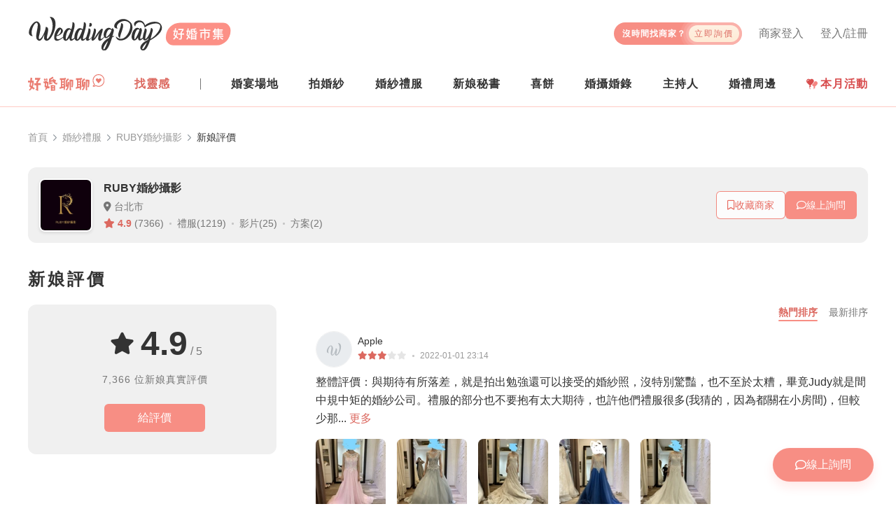

--- FILE ---
content_type: text/html; charset=utf-8
request_url: https://www.weddingday.com.tw/brand/37
body_size: 42248
content:
<!doctype html>
<html data-n-head-ssr lang="zh-tw" data-n-head="%7B%22lang%22:%7B%22ssr%22:%22zh-tw%22%7D%7D">
  <head >
    <title>與RUBY婚紗攝影有關的4109篇新娘評價推薦都在這裡 | WeddingDay好婚市集</title><meta data-n-head="ssr" charset="utf-8"><meta data-n-head="ssr" name="viewport" content="width=device-width, initial-scale=1, maximum-scale=5, shrink-to-fit=no"><meta data-n-head="ssr" name="fb:app_id" content="325316667583012"><meta data-n-head="ssr" data-hid="og:site_name" name="og:site_name" content="WeddingDay好婚市集"><meta data-n-head="ssr" data-hid="og:type" name="og:type" content="website"><meta data-n-head="ssr" name="alexaVerifyID" content="es6wKJ08zVtoaYzGCreRG9tCvy4"><meta data-n-head="ssr" name="gravityscan-site-verification" content="fe71c894b3a12604b28b90f3947c2c933d15ab4b6e9ce4010cfb82d9d04cd610v"><meta data-n-head="ssr" data-hid="description" name="description" content="這裡有4109篇與RUBY婚紗攝影相關新娘評價推薦，來看看其他新娘怎麼說：整體評價：與期待有所落差，就是拍出勉強還可以接受的婚紗照，沒特別驚豔，也不至於太糟，畢竟Judy就是間中規中矩的婚紗公司。禮服的部分也不要抱有太大期待，也許他們禮服很多(我猜的，因為都關在小房間)，但較少那..."><meta data-n-head="ssr" data-hid="og:title" property="og:title" content="與RUBY婚紗攝影有關的4109篇新娘評價推薦都在這裡 | WeddingDay好婚市集"><meta data-n-head="ssr" data-hid="og:description" property="og:description" content="這裡有4109篇與RUBY婚紗攝影相關新娘評價推薦，來看看其他新娘怎麼說：整體評價：與期待有所落差，就是拍出勉強還可以接受的婚紗照，沒特別驚豔，也不至於太糟，畢竟Judy就是間中規中矩的婚紗公司。禮服的部分也不要抱有太大期待，也許他們禮服很多(我猜的，因為都關在小房間)，但較少那..."><meta data-n-head="ssr" data-hid="og:image" property="og:image" content="https://rcdn.weddingday.com.tw/original/93a676c35c853c2a2a3c51f1d414f7c9_a3d699f057b0bc67199122f19b665490bcaa174a.jpg?width=1000"><meta data-n-head="ssr" data-hid="og:url" property="og:url" content="https://www.weddingday.com.tw/brand/37"><meta data-n-head="ssr" data-hid="robots" name="robots" content="index, follow"><meta data-n-head="ssr" data-hid="googlebot" name="googlebot" content="index, follow"><link data-n-head="ssr" rel="icon" type="image/svg+xml" href="/favicon.svg"><link data-n-head="ssr" rel="icon" type="image/png" href="/favicon.png"><link data-n-head="ssr" rel="apple-touch-icon" href="/favicon-180.png"><link data-n-head="ssr" rel="canonical" href="https://www.weddingday.com.tw/brand/37"><script data-n-head="ssr" type="text/javascript">(function(c,l,a,r,i,t,y){
          c[a]=c[a]||function(){(c[a].q=c[a].q||[]).push(arguments)};
          t=l.createElement(r);t.async=1;t.src="https://www.clarity.ms/tag/"+i;
          y=l.getElementsByTagName(r)[0];y.parentNode.insertBefore(t,y);
          })(window, document, "clarity", "script", "mk13fvyw9d");</script><script data-n-head="ssr" data-hid="gtm-script">if(!window._gtm_init){window._gtm_init=1;(function(w,n,d,m,e,p){w[d]=(w[d]==1||n[d]=='yes'||n[d]==1||n[m]==1||(w[e]&&w[e][p]&&w[e][p]()))?1:0})(window,navigator,'doNotTrack','msDoNotTrack','external','msTrackingProtectionEnabled');(function(w,d,s,l,x,y){w[x]={};w._gtm_inject=function(i){if(w.doNotTrack||w[x][i])return;w[x][i]=1;w[l]=w[l]||[];w[l].push({'gtm.start':new Date().getTime(),event:'gtm.js'});var f=d.getElementsByTagName(s)[0],j=d.createElement(s);j.async=true;j.src='https://www.googletagmanager.com/gtm.js?id='+i;f.parentNode.insertBefore(j,f);};w[y]('GTM-MZKZBP')})(window,document,'script','dataLayer','_gtm_ids','_gtm_inject')}</script><script data-n-head="ssr" id="google-publisher-tag-lib-script" src="https://www.googletagservices.com/tag/js/gpt.js" async></script><script data-n-head="ssr" id="google-publisher-tag-init-script">var googletag = googletag || {};googletag.cmd = googletag.cmd || [];
    googletag.cmd.push(function(){
      googletag.pubads().enableSingleRequest();
      
      
      googletag.enableServices();
    });
  </script><script data-n-head="nuxt-jsonld" data-hid="nuxt-jsonld-46043491" type="application/ld+json">{"@context":"https://schema.org","@graph":[{"@type":"Organization","@id":"https://www.weddingday.com.tw#organization","image":"https://rcdn.weddingday.com.tw/wdv3/web/meta/meta_image.jpg","url":"https://www.weddingday.com.tw/","sameAs":"https://www.facebook.com/weddingdaytaiwan","logo":"https://rcdn.weddingday.com.tw/wdv3/web/logo/favicon.png","name":"WeddingDay好婚市集","description":"好婚市集籌備婚禮好輕鬆！我們整合結婚一定會碰到的服務：婚紗禮服、拍婚紗、新秘、婚攝婚錄、婚禮場地、主持人、婚禮小物等等","email":"service@weddingday.com.tw","telephone":"+886-2-2506-2896","address":{"@type":"PostalAddress","streetAddress":"南京東路三段61號4樓","addressLocality":"中山區","addressRegion":"台北市","postalCode":"104","addressCountry":"TW"},"slogan":"好婚市集，好事聚集","contactPoint":{"@type":"ContactPoint","telephone":"+886-2-2506-2896","email":"service@weddingday.com.tw"}},{"@type":"WebSite","@id":"https://www.weddingday.com.tw#website","name":"WeddingDay好婚市集","url":"https://www.weddingday.com.tw/","publisher":{"@id":"https://www.weddingday.com.tw#organization"}},{"@type":"BreadcrumbList","itemListElement":[{"@type":"ListItem","position":1,"name":"WeddingDay好婚市集","item":"https://www.weddingday.com.tw"},{"@type":"ListItem","position":2,"name":"婚紗禮服","item":"https://www.weddingday.com.tw/store-dress"},{"@type":"ListItem","position":3,"name":"RUBY婚紗攝影","item":"https://www.weddingday.com.tw/store-dress/176"},{"@type":"ListItem","position":4,"name":"新娘評價","item":"https://www.weddingday.com.tw/brand/37"}]},{"@type":"WebPage","@id":"https://www.weddingday.com.tw/brand/37#webPage","name":"與RUBY婚紗攝影有關的4109篇新娘評價推薦都在這裡","description":"這裡有4109篇與RUBY婚紗攝影相關新娘評價推薦，來看看其他新娘怎麼說：整體評價：與期待有所落差，就是拍出勉強還可以接受的婚紗照，沒特別驚豔，也不至於太糟，畢竟Judy就是間中規中矩的婚紗公司。禮服的部分也不要抱有太大期待，也許他們禮服很多(我猜的，因為都關在小房間)，但較少那...","url":"https://www.weddingday.com.tw/brand/37","isPartOf":{"@id":"https://www.weddingday.com.tw/#website"},"about":{"@id":"https://www.weddingday.com.tw/store-dress/176#store"},"mainEntity":{"@type":"ItemList","itemListElement":[{"@type":"ListItem","position":1,"item":{"@type":"Review","url":"https://www.weddingday.com.tw/forum/article/71380","@id":"https://www.weddingday.com.tw/forum/article/71380#discussion","author":{"@type":"Person","name":"Apple","url":"https://www.weddingday.com.tw/user/main/123584#person"},"datePublished":"2022-01-01 23:14:40+08:00","reviewBody":"整體評價：與期待有所落差，就是拍出勉強還可以接受的婚紗照，沒特別驚豔，也不至於太糟，畢竟Judy就是間中規中矩的婚紗公司。禮服的部分也不要抱有太大期待，也許他們禮服很多(我猜的，因為都關在小房間)，但較少那...","itemReviewed":{"@id":"https://www.weddingday.com.tw/store-dress/176#store"},"reviewRating":{"@type":"Rating","ratingValue":3}}},{"@type":"ListItem","position":2,"item":{"@type":"Review","url":"https://www.weddingday.com.tw/forum/article/110145","@id":"https://www.weddingday.com.tw/forum/article/110145#discussion","author":{"@type":"Person","name":"拉拉","url":"https://www.weddingday.com.tw/user/main/234210#person"},"datePublished":"2025-11-03 23:17:24+08:00","reviewBody":"婚顧：Mia；禮秘：瑀柔；攝影老師：阿木；造型老師：星彤 當時在婚展跟陳總監和Mia聊得感覺不錯，也是覺得可以先買起來就下單了！後來其實一度很緊張，因為我跟老公對於婚紗照這塊很有想法，很擔心在溝通上無法達到....","itemReviewed":{"@id":"https://www.weddingday.com.tw/store-dress/176#store"},"reviewRating":{"@type":"Rating","ratingValue":5}}},{"@type":"ListItem","position":3,"item":{"@type":"Review","url":"https://www.weddingday.com.tw/forum/article/110770","@id":"https://www.weddingday.com.tw/forum/article/110770#discussion","author":{"@type":"Person","name":"鄭宜佳","url":"https://www.weddingday.com.tw/user/main/224670#person"},"datePublished":"2025-12-02 20:01:48+08:00","reviewBody":"原本只是抱持著去逛逛婚展的想法，沒想到經過與業務員聊天之後就直接下訂了，而且可以根據自己需求購買需要的方案，所以就把自己的終生大事交給了Ruby 團隊！拍婚紗照前整備，要做什麼都不太了解，還好有Acho姐的指....","itemReviewed":{"@id":"https://www.weddingday.com.tw/store-dress/176#store"},"reviewRating":{"@type":"Rating","ratingValue":5}}},{"@type":"ListItem","position":4,"item":{"@type":"Review","url":"https://www.weddingday.com.tw/forum/article/109719","@id":"https://www.weddingday.com.tw/forum/article/109719#discussion","author":{"@type":"Person","name":"蓉蓉","url":"https://www.weddingday.com.tw/user/main/220858#person"},"datePublished":"2025-10-13 02:07:11+08:00","reviewBody":"0婚紗開始的幸福驚喜🤍😳還記得去年在中和環球婚紗展，我們抽中「0元婚紗」活動！當下超興奮就直接下訂～但事後又開始緊張😅想說完了…太衝動會不會踩雷？品質好嗎？服務會不會隨便？結果整個過程讓我們大大改觀🥹💓② 💍禮....","itemReviewed":{"@id":"https://www.weddingday.com.tw/store-dress/176#store"},"reviewRating":{"@type":"Rating","ratingValue":5}}},{"@type":"ListItem","position":5,"item":{"@type":"Review","url":"https://www.weddingday.com.tw/forum/article/110799","@id":"https://www.weddingday.com.tw/forum/article/110799#discussion","author":{"@type":"Person","name":"于芳黃","url":"https://www.weddingday.com.tw/user/main/235663#person"},"datePublished":"2025-12-03 21:44:31+08:00","reviewBody":"我跟我老公都是非常怕麻煩的人所以最剛開始原本我們討論是沒有打算要辦婚宴的....可是....沒錯....家中的長輩從最剛開始的簡單吃個東西就好....到辦個家宴好了...到那就辦個小婚宴吧...所以就這麼突然的臨時決定要搬...","itemReviewed":{"@id":"https://www.weddingday.com.tw/store-dress/176#store"},"reviewRating":{"@type":"Rating","ratingValue":5}}},{"@type":"ListItem","position":6,"item":{"@type":"Review","url":"https://www.weddingday.com.tw/forum/article/106095","@id":"https://www.weddingday.com.tw/forum/article/106095#discussion","author":{"@type":"Person","name":"Miriam Huang","url":"https://www.weddingday.com.tw/user/main/226434#person"},"datePublished":"2025-10-25 22:16:52+08:00","reviewBody":"人生中最大的終生大事，讓我們回憶一下，排場都非常認真！！！一進就是要慢慢融入清朝時代，古字文雅又氣質，二進是一場最令新郎新娘的劇情，樂淚入上台，三進溫馨完美結束，服務非常有溫度，專業就是讚！！！#20251...","itemReviewed":{"@id":"https://www.weddingday.com.tw/store-dress/176#store"},"reviewRating":{"@type":"Rating","ratingValue":5}}},{"@type":"ListItem","position":7,"item":{"@type":"Review","url":"https://www.weddingday.com.tw/forum/article/109943","@id":"https://www.weddingday.com.tw/forum/article/109943#discussion","author":{"@type":"Person","name":"𝙇𝙞𝙖𝙣𝙜","url":"https://www.weddingday.com.tw/user/main/233801#person"},"datePublished":"2025-10-26 19:36:32+08:00","reviewBody":"某一天在臉書上面看到有好婚事集的展覽，沒想到遇到人超級nice的小玲姐，給我們最好的方案及最棒的優惠。因為花蓮到台北距離關係，加上假很難排，謝謝Acho姊一直幫我們想辦法安排時間，給我們很大的方便。還有謝謝很...","itemReviewed":{"@id":"https://www.weddingday.com.tw/store-dress/176#store"},"reviewRating":{"@type":"Rating","ratingValue":5}}},{"@type":"ListItem","position":8,"item":{"@type":"Review","url":"https://www.weddingday.com.tw/forum/article/109916","@id":"https://www.weddingday.com.tw/forum/article/109916#discussion","author":{"@type":"Person","name":"Sian","url":"https://www.weddingday.com.tw/user/main/233729#person"},"datePublished":"2025-10-25 20:44:57+08:00","reviewBody":"從小在日月潭長大，心裡一直有個小夢想——有一天能回到這片熟悉又充滿回憶的地方拍婚紗。不過現實總是有點難，我和老公都在台北工作，要排班、安排時間，又得橫跨好幾個縣市回南投，感覺這個夢想遙不可及。更何況我還...","itemReviewed":{"@id":"https://www.weddingday.com.tw/store-dress/176#store"},"reviewRating":{"@type":"Rating","ratingValue":5}}},{"@type":"ListItem","position":9,"item":{"@type":"Review","url":"https://www.weddingday.com.tw/forum/article/111515","@id":"https://www.weddingday.com.tw/forum/article/111515#discussion","author":{"@type":"Person","name":"peiyu Wu","url":"https://www.weddingday.com.tw/user/main/233379#person"},"datePublished":"2026-01-05 04:02:38+08:00","reviewBody":"兩個原本只想去婚紗展吃喜餅的吃貨，被工作人員引導去看婚紗照，就這樣意外開啟了和 Ruby 的緣分。到門市第一次見到 Acho，流程講得很清楚、也很有效率，很快就知道接下來要準備什麼，也直接把試衣和拍攝日期敲定，....","itemReviewed":{"@id":"https://www.weddingday.com.tw/store-dress/176#store"},"reviewRating":{"@type":"Rating","ratingValue":5}}},{"@type":"ListItem","position":10,"item":{"@type":"Review","url":"https://www.weddingday.com.tw/forum/article/111433","@id":"https://www.weddingday.com.tw/forum/article/111433#discussion","author":{"@type":"Person","name":"靖萱","url":"https://www.weddingday.com.tw/user/main/230485#person"},"datePublished":"2025-12-30 22:01:30+08:00","reviewBody":"🩷顧問Acho從下訂就開始焦慮的我 在第一次與Acho對談後就放心多了從排日程到回答我的各種奇怪問題都可以從容的對談並且展現他的專業也用合理的不讓人有壓力的說法適時的推銷婚錄.西裝等等其他項目就是一種不會太菜就....","itemReviewed":{"@id":"https://www.weddingday.com.tw/store-dress/176#store"},"reviewRating":{"@type":"Rating","ratingValue":5}}},{"@type":"ListItem","position":11,"item":{"@type":"Review","url":"https://www.weddingday.com.tw/forum/article/110173","@id":"https://www.weddingday.com.tw/forum/article/110173#discussion","author":{"@type":"Person","name":"黃莉雯","url":"https://www.weddingday.com.tw/user/main/213671#person"},"datePublished":"2025-11-05 14:57:34+08:00","reviewBody":"和老公當初去婚紗展時，其實完全沒做功課只是想先多看看。結果在新莊宏匯廣場婚展被介紹到 Ruby 婚紗，業務親切好聊又專業~雖然只看了第一間，但老公超阿莎力地直接下訂🤣坦白說，在真正來到婚紗公司門市前，我們都抱...","itemReviewed":{"@id":"https://www.weddingday.com.tw/store-dress/176#store"},"reviewRating":{"@type":"Rating","ratingValue":5}}},{"@type":"ListItem","position":12,"item":{"@type":"Review","url":"https://www.weddingday.com.tw/forum/article/111512","@id":"https://www.weddingday.com.tw/forum/article/111512#discussion","author":{"@type":"Person","name":"張玉蓉","url":"https://www.weddingday.com.tw/user/main/231895#person"},"datePublished":"2026-01-04 23:50:26+08:00","reviewBody":"原本只是想先跟老公去婚紗展逛逛跟了解一下方案，事前還先約定好絕對不可以簽約，結果一到高雄的婚紗展第一間就下定Ruby婚紗攝影了💕當時的顧問Mia知道我們對於婚紗這些都不懂，很細心的幫我們解惑，也沒有強制推銷的...","itemReviewed":{"@id":"https://www.weddingday.com.tw/store-dress/176#store"},"reviewRating":{"@type":"Rating","ratingValue":5}}},{"@type":"ListItem","position":13,"item":{"@type":"Review","url":"https://www.weddingday.com.tw/forum/article/111655","@id":"https://www.weddingday.com.tw/forum/article/111655#discussion","author":{"@type":"Person","name":"Zih Yun","url":"https://www.weddingday.com.tw/user/main/237081#person"},"datePublished":"2026-01-12 20:44:40+08:00","reviewBody":"是在中和環球婚紗展誤打誤撞走進 Ruby 婚紗，當時是由陳總監接待，一開始其實沒有特別設定要找哪一家，但聊過之後覺得他們的理念與服務方式很符合我們的期待，因此很放心地決定選擇他們。後續由門市顧問 Mia 接手服....","itemReviewed":{"@id":"https://www.weddingday.com.tw/store-dress/176#store"},"reviewRating":{"@type":"Rating","ratingValue":5}}},{"@type":"ListItem","position":14,"item":{"@type":"Review","url":"https://www.weddingday.com.tw/forum/article/110872","@id":"https://www.weddingday.com.tw/forum/article/110872#discussion","author":{"@type":"Person","name":"Naomi","url":"https://www.weddingday.com.tw/user/main/223083#person"},"datePublished":"2025-12-07 00:40:53+08:00","reviewBody":"去逛婚紗展，Ruby是第一家接觸的婚紗攝影，結果聊一聊就下訂了，很喜歡Ruby會傾聽新人的想法，不會像其他家都拿模特兒的婚紗照來去介紹，也不會一直推銷要加價的項目，像是一定要你租車去大老遠跑的地方拍攝！許多的...","itemReviewed":{"@id":"https://www.weddingday.com.tw/store-dress/176#store"},"reviewRating":{"@type":"Rating","ratingValue":5}}},{"@type":"ListItem","position":15,"item":{"@type":"Review","url":"https://www.weddingday.com.tw/forum/article/110444","@id":"https://www.weddingday.com.tw/forum/article/110444#discussion","author":{"@type":"Person","name":"Hsuan-Yu Lee (Calvin)","url":"https://www.weddingday.com.tw/user/main/231266#person"},"datePublished":"2025-11-18 19:20:46+08:00","reviewBody":"先說結論：推推CAST業務:如萍姊顧問:Mia攝影師:阿木造型師:星彤禮服確認：Joy &amp; Ruru故事如萍姐: 在新莊宏匯廣場遇到很親切的業務姐姐，好聊又專業。如果去過婚紗展的新人們遇到\"Ruby的如萍姐\"的話，那就知道什....","itemReviewed":{"@id":"https://www.weddingday.com.tw/store-dress/176#store"},"reviewRating":{"@type":"Rating","ratingValue":5}}},{"@type":"ListItem","position":16,"item":{"@type":"Review","url":"https://www.weddingday.com.tw/forum/article/108889","@id":"https://www.weddingday.com.tw/forum/article/108889#discussion","author":{"@type":"Person","name":"Lillian","url":"https://www.weddingday.com.tw/user/main/229367#person"},"datePublished":"2025-08-20 22:07:32+08:00","reviewBody":"顧問 Acho禮秘 如如攝影師 巴克造型師 Yuka在婚紗展上遇見 Ruby婚紗攝影，原本心裡其實有些忐忑，擔心自己太草率就下訂了。但在顧問 Acho 專業又耐心的解說下，讓我們一步步了解整個流程與安排，心中也慢慢踏實下來....","itemReviewed":{"@id":"https://www.weddingday.com.tw/store-dress/176#store"},"reviewRating":{"@type":"Rating","ratingValue":5}}},{"@type":"ListItem","position":17,"item":{"@type":"Review","url":"https://www.weddingday.com.tw/forum/article/108963","@id":"https://www.weddingday.com.tw/forum/article/108963#discussion","author":{"@type":"Person","name":"Apple","url":"https://www.weddingday.com.tw/user/main/224235#person"},"datePublished":"2025-08-26 11:16:22+08:00","reviewBody":"❤️婚顧：Acho❤️攝影師：阿木❤️造型：Gucci❤️特別感謝：陳總監當初參加婚展，原本只是想隨意看看，卻被陳總監親切熱情的態度深深吸引，讓我們決定把人生中這段最美的時光交給 Ruby 團隊來紀錄。一開始我們對婚紗拍攝....","itemReviewed":{"@id":"https://www.weddingday.com.tw/store-dress/176#store"},"reviewRating":{"@type":"Rating","ratingValue":5}}},{"@type":"ListItem","position":18,"item":{"@type":"Review","url":"https://www.weddingday.com.tw/forum/article/111683","@id":"https://www.weddingday.com.tw/forum/article/111683#discussion","author":{"@type":"Person","name":"Ava","url":"https://www.weddingday.com.tw/user/main/237119#person"},"datePublished":"2026-01-14 03:34:23+08:00","reviewBody":"當初要結婚時想說去逛個婚紗展，當下完全沒做功課只是想說先看看，結果進去只看了一家就直接選擇他們了，沒錯 就是\" Ruby 婚紗 \"!!!業務親切好聊看起來又給人很專業的感覺~老公當下想也沒想就直接下訂了🤣坦白說，後....","itemReviewed":{"@id":"https://www.weddingday.com.tw/store-dress/176#store"},"reviewRating":{"@type":"Rating","ratingValue":5}}},{"@type":"ListItem","position":19,"item":{"@type":"Review","url":"https://www.weddingday.com.tw/forum/article/99417","@id":"https://www.weddingday.com.tw/forum/article/99417#discussion","author":{"@type":"Person","name":"楊宜靜","url":"https://www.weddingday.com.tw/user/main/210960#person"},"datePublished":"2024-07-11 21:27:13+08:00","reviewBody":"發生問題當下沒有立刻通知客人，等客人到現場才說要再等一下子，直接打亂我們整個行程，來到台北店也是叫我們等一陣子這種店真的只能說運氣好才可以有尊貴服務囉😊！門市：真真 （溫柔細心😍）攝影：Dan(風趣又幽默🤣）","itemReviewed":{"@id":"https://www.weddingday.com.tw/store-dress/176#store"},"reviewRating":{"@type":"Rating","ratingValue":1}}},{"@type":"ListItem","position":20,"item":{"@type":"Review","url":"https://www.weddingday.com.tw/forum/article/110818","@id":"https://www.weddingday.com.tw/forum/article/110818#discussion","author":{"@type":"Person","name":"Fannie Chen","url":"https://www.weddingday.com.tw/user/main/235697#person"},"datePublished":"2025-12-04 17:15:54+08:00","reviewBody":"很幸運的在宏匯廣場遇到展覽感謝Acho的服務也感謝禮秘如如的服務服務真的很棒雖然在一個多月前選的拍照日子結果遇到飄雨的天氣，非常害怕成品會很不好看，感謝造型師，感謝木sir還是把我們拍的很美很帥❤️❤️非常感謝R...","itemReviewed":{"@id":"https://www.weddingday.com.tw/store-dress/176#store"},"reviewRating":{"@type":"Rating","ratingValue":5}}}]}},{"@type":"LocalBusiness","@id":"https://www.weddingday.com.tw/store-dress/176#store","name":"RUBY婚紗攝影","url":"https://www.weddingday.com.tw/store-dress/176","aggregateRating":{"@type":"AggregateRating","ratingValue":"4.9","reviewCount":"7366"}}]}</script><link rel="preload" href="/_nuxt/1897eaf.js" as="script"><link rel="preload" href="/_nuxt/c3bf979.js" as="script"><link rel="preload" href="/_nuxt/css/2babce0.css" as="style"><link rel="preload" href="/_nuxt/f430c3e.js" as="script"><link rel="preload" href="/_nuxt/css/f7ad96e.css" as="style"><link rel="preload" href="/_nuxt/bf91173.js" as="script"><link rel="preload" href="/_nuxt/css/51ab205.css" as="style"><link rel="preload" href="/_nuxt/ad12fd2.js" as="script"><link rel="preload" href="/_nuxt/css/87bb8c7.css" as="style"><link rel="preload" href="/_nuxt/e758868.js" as="script"><link rel="preload" href="/_nuxt/css/f53be24.css" as="style"><link rel="preload" href="/_nuxt/9d4fb7c.js" as="script"><link rel="preload" href="/_nuxt/460ca08.js" as="script"><link rel="preload" href="/_nuxt/css/5fee5cf.css" as="style"><link rel="preload" href="/_nuxt/37f13e0.js" as="script"><link rel="stylesheet" href="/_nuxt/css/2babce0.css"><link rel="stylesheet" href="/_nuxt/css/f7ad96e.css"><link rel="stylesheet" href="/_nuxt/css/51ab205.css"><link rel="stylesheet" href="/_nuxt/css/87bb8c7.css"><link rel="stylesheet" href="/_nuxt/css/f53be24.css"><link rel="stylesheet" href="/_nuxt/css/5fee5cf.css">
  </head>
  <body >
    <noscript data-n-head="ssr" data-hid="gtm-noscript" data-pbody="true"><iframe src="https://www.googletagmanager.com/ns.html?id=GTM-MZKZBP&" height="0" width="0" style="display:none;visibility:hidden" title="gtm"></iframe></noscript><div data-server-rendered="true" id="__nuxt"><!----><div id="__layout"><div><header class="wd-header w-100 bg-white position-relative pt-md-16 pt-lg-24 pb-md-8 border-bottom wdds-border-primary-surface-dark"><div class="container pr-0 pr-md-16"><div class="wd-navbar d-flex align-items-center w-100 position-relative"><div class="wd-navbar__logo flex-fix-w"><a href="/"><img src="https://rcdn.weddingday.com.tw/wdv3/web/logo/logo.svg" alt="WeddingDay 好婚市集" class="d-block"></a></div> <h2 class="sr-only">
        WeddingDay 好婚市集
      </h2> <!----> <button type="button" aria-label="菜單" class="hamburger hamburger--squeeze d-md-none position-relative ml-auto"><span class="hamburger-box"><span class="hamburger-inner"></span> <span class="d-none">菜單</span></span></button> <div class="wd-navbar__content wd-mobile-navbar-side d-md-flex flex-column"><button type="button" aria-label="關閉菜單" class="hamburger hamburger--close d-md-none"><span class="hamburger-box"><span class="hamburger-inner"></span> <span class="d-none">菜單</span></span></button> <ul class="mb-0 list-unstyled wd-navbar__top px-16 px-md-0 d-flex flex-wrap align-items-start"><li class="wd-navbar__top-login d-center col-6 col-md-auto px-0 mt-16 mb-8 my-md-0 ml-md-24 lh-1"><a href="/login?redirect=%2Fbrand%2F37" class="wdds-link wdds-link-gray highlight"><i class="fas fa-user-circle fz-18 mr-4 d-md-none"></i>
              登入/註冊
            </a></li> <li class="wd-navbar__top-login d-center col-6 col-md-auto px-0 mt-16 mb-8 my-md-0 ml-md-24 lh-1"><a href="/admin/login" class="wdds-link wdds-link-gray highlight"><i class="fas fa-store fz-16 mr-4 d-md-none"></i>
              商家登入
            </a></li> <li class="wd-navbar__ask my-16 my-md-0 pt-md-8"><a href="/quote#quoteForm" class="wd-navbar__ask-btn d-between-center overflow-hidden lh-1"><span class="fz-12 font-weight-bold text-white ls-1" style="line-height:1.2">
                沒時間找商家？<br><span class="d-md-none">讓商家主動報價給你！</span></span> <span class="d-center fz-12 rounded-pill ls-2 px-8 ml-md-4">立即詢價</span></a></li></ul> <!----> <nav class="wd-navbar__menu d-flex flex-column align-items-md-center flex-md-row mt-lg-8"><ul class="mb-0 list-unstyled wd-navbar-post d-md-none"><li class="wd-navbar-post__item position-relative"><div class="wd-navbar-post__title fz-14 fz-md-16 lh-1 ls-1 p-8 p-md-16 pl-24 pl-md-16 px-lg-0">
        找活動
      </div> <ul class="mb-0 list-unstyled wd-navbar-dropdown wd-navbar-post__dropdown px-24 px-md-0 d-block pt-16"><li content="2026 台北花博婚展 3/14-3/15" class="pt-0 pb-16"><a href="https://lihi.weddingday.com.tw/TF2603/BN_mobile_menu" target="_blank"><img src="https://rcdn.weddingday.com.tw/original/cecb4ac5d7a1d0d1a6336feae51fc0eb_ab05ed3e0e2529ca5c17672e2a8d6d4108fa06f0.jpg" alt="2026 台北花博婚展 3/14-3/15" class="w-100 rounded"></a></li></ul></li></ul> <ul class="mb-0 list-unstyled wd-navbar-post d-md-flex d-lg-none order-last order-md-0"><li class="wd-navbar-post__item position-relative"><div class="wd-navbar-post__title fz-14 fz-md-16 lh-1 ls-1 p-8 p-md-16 pl-24 pl-md-16 d-md-none">
        找分享
      </div> <div class="px-24 py-16 p-md-0 h-100 d-flex align-items-center"><a href="/forum" class="d-inline-block" style="margin-bottom:5px;"><img src="https://rcdn.weddingday.com.tw/wdv3/web/logo/forum-logo.svg" alt="好婚聊聊" height="24" class="d-block"></a></div></li> <li class="wd-navbar-post__item position-relative"><div class="wd-navbar-post__title fz-14 fz-md-16 lh-1 ls-1 p-8 p-md-16 pl-24 pl-md-16">
        找靈感
      </div> <ul class="mb-0 list-unstyled wd-navbar-dropdown wd-navbar-post__dropdown px-24 px-md-0 py-md-4"><li class="col-6 col-md-12 px-0 py-16 py-md-0 mw-100"><a href="https://kol.weddingday.com.tw" class="d-block">好婚鑑定團</a></li> <li class="col-6 col-md-12 px-0 py-16 py-md-0 mw-100"><a href="https://blog.weddingday.com.tw" class="d-block">好婚專欄</a></li></ul></li></ul> <div class="wd-navbar-stores d-lg-none"><div class="wd-navbar-stores__groupTitle fz-14 fz-md-16 lh-1 ls-1 p-8 p-md-16 pl-24 pl-md-16">
      找商家
    </div> <ul class="mb-0 list-unstyled wd-navbar-stores__group pl-24 pl-md-0 py-md-4"><li class="wd-navbar-stores__item mb-4 mb-md-0"><div class="wd-navbar-stores__title position-relative ls-1 my-md-8 px-md-24 py-md-8 p-lg-0">
          婚宴場地
        </div> <ul class="mb-0 list-unstyled wd-navbar-dropdown wd-navbar-stores__dropdown py-md-4"><li content="婚宴場地-商家一覽"><a href="/store-venue">找場地</a></li><li content="婚宴場地-廳房一覽"><a href="/store-venue/room">看廳房</a></li><li content="婚宴場地-方案一覽"><a href="/store-venue/service">找方案</a></li></ul></li><li class="wd-navbar-stores__item mb-4 mb-md-0"><div class="wd-navbar-stores__title position-relative ls-1 my-md-8 px-md-24 py-md-8 p-lg-0">
          拍婚紗
        </div> <ul class="mb-0 list-unstyled wd-navbar-dropdown wd-navbar-stores__dropdown py-md-4"><li content="拍婚紗-商家一覽"><a href="/store-studio">找商家</a></li><li content="拍婚紗-作品一覽"><a href="/store-studio/album">看作品</a></li><li content="拍婚紗-方案一覽"><a href="/store-studio/service">找方案</a></li></ul></li><li class="wd-navbar-stores__item mb-4 mb-md-0"><div class="wd-navbar-stores__title position-relative ls-1 my-md-8 px-md-24 py-md-8 p-lg-0">
          婚紗禮服
        </div> <ul class="mb-0 list-unstyled wd-navbar-dropdown wd-navbar-stores__dropdown py-md-4"><li content="婚紗禮服-商家一覽"><a href="/store-dress">找商家</a></li><li content="婚紗禮服-禮服一覽"><a href="/store-dress/album">挑禮服</a></li><li content="婚紗禮服-方案一覽"><a href="/store-dress/service">找方案</a></li></ul></li><li class="wd-navbar-stores__item mb-4 mb-md-0"><div class="wd-navbar-stores__title position-relative ls-1 my-md-8 px-md-24 py-md-8 p-lg-0">
          新娘秘書
        </div> <ul class="mb-0 list-unstyled wd-navbar-dropdown wd-navbar-stores__dropdown py-md-4"><li content="新娘秘書-商家一覽"><a href="/store-makeup">找新秘</a></li><li content="新娘秘書-作品一覽"><a href="/store-makeup/album">看作品</a></li><li content="新娘秘書-方案一覽"><a href="/store-makeup/service">找方案</a></li></ul></li><li class="wd-navbar-stores__item mb-4 mb-md-0"><div class="wd-navbar-stores__title position-relative ls-1 my-md-8 px-md-24 py-md-8 p-lg-0">
          喜餅
        </div> <ul class="mb-0 list-unstyled wd-navbar-dropdown wd-navbar-stores__dropdown py-md-4"><li content="喜餅-商家一覽"><a href="/store-weddingcake">找喜餅</a></li><li content="喜餅-禮盒一覽"><a href="/store-weddingcake/album">看禮盒</a></li><li content="喜餅-方案一覽"><a href="/store-weddingcake/service">找方案</a></li><li content="喜餅-宅配試吃"><a href="/store-weddingcake/tasting">找試吃</a></li></ul></li><li class="wd-navbar-stores__item mb-4 mb-md-0"><div class="wd-navbar-stores__title position-relative ls-1 my-md-8 px-md-24 py-md-8 p-lg-0">
          婚攝婚錄
        </div> <ul class="mb-0 list-unstyled wd-navbar-dropdown wd-navbar-stores__dropdown py-md-4 wd-navbar-stores__dropdown--photo"><li content="婚攝婚錄-商家一覽"><a href="/store-photographer">找婚攝婚錄</a></li><li content="婚攝婚錄-平面作品"><a href="/store-photographer/album">看平面婚攝作品</a></li><li content="婚攝婚錄-動態作品"><a href="/store-photographer/video">看動態婚錄作品</a></li><li content="婚攝婚錄-方案一覽"><a href="/store-photographer/service">找方案</a></li></ul></li><li class="wd-navbar-stores__item mb-4 mb-md-0"><div class="wd-navbar-stores__title position-relative ls-1 my-md-8 px-md-24 py-md-8 p-lg-0">
          主持人
        </div> <ul class="mb-0 list-unstyled wd-navbar-dropdown wd-navbar-stores__dropdown py-md-4"><li content="主持人-商家一覽"><a href="/store-host">找主持人</a></li><li content="主持人-平面紀錄"><a href="/store-host/album">看平面紀錄</a></li><li content="主持人-動態紀錄"><a href="/store-host/video">看動態紀錄</a></li><li content="主持人-方案一覽"><a href="/store-host/service">找方案</a></li></ul></li> <li class="wd-navbar-stores__item mb-8 mb-md-0"><div class="wd-navbar-stores__title position-relative ls-1 my-md-8 px-md-24 py-md-8 px-lg-0">
          婚禮周邊
        </div> <ul class="mb-0 list-unstyled wd-navbar-dropdown wd-navbar-stores__dropdown py-md-4"><li content="找婚佈"><a href="/store-decoration" target="_self" rel="noopener noreferrer">找婚佈</a></li><li content="找婚戒"><a href="https://www.weddingday.com.tw/blog/archives/127724?link_f_navbar" target="_blank" rel="noopener noreferrer">找婚戒</a></li><li content="找婚禮小物"><a href="/store-mall/item" target="_self" rel="noopener noreferrer">找婚禮小物</a></li></ul></li></ul></div> <a href="https://www.weddingday.com.tw/blog/wed_discount_monthly?link_f_navbar_pc" target="_blank" rel="noopener noreferrer" class="wd-navbar-awards p-md-16 px-lg-0 lh-1 d-none d-md-flex align-items-center font-weight-bold ls-1 d-none d-md-block d-lg-none" style="color:#d84d4e;" data-v-c099963e><span class="position-relative d-block overflow-hidden mr-4" data-v-c099963e><img alt="本月活動" src="/_nuxt/img/expo.0169dbc.svg" class="d-block" style="height: 1rem" data-v-c099963e></span> 本月活動
</a> <ul class="mb-0 list-unstyled d-none d-lg-flex d-between-center w-100"><li class="wd-navbar-post__item position-relative align-self-stretch d-flex align-items-center"><a href="/forum" class="d-inline-flex pb-4"><img src="https://rcdn.weddingday.com.tw/wdv3/web/logo/forum-logo.svg" alt="好婚聊聊" height="24" class="d-block"></a></li> <li class="wd-navbar-post__item position-relative"><div class="wd-navbar-post__title fz-14 fz-md-16 lh-1 ls-1 p-8 p-md-16 pl-24 pl-md-16 px-lg-0">
        找靈感
      </div> <ul class="mb-0 list-unstyled wd-navbar-dropdown wd-navbar-post__dropdown px-24 px-md-0 py-md-4"><li class="col-6 col-md-12 px-0 py-16 py-md-0 mw-100"><a href="https://kol.weddingday.com.tw" class="d-block">好婚鑑定團</a></li> <li class="col-6 col-md-12 px-0 py-16 py-md-0 mw-100"><a href="https://blog.weddingday.com.tw" class="d-block">好婚專欄</a></li></ul></li> <li><div class="nav-divider d-none d-lg-block"></div></li> <li class="wd-navbar-stores__item mb-8 mb-md-0 position-relative"><div class="wd-navbar-stores__title position-relative ls-1 py-lg-16 lh-1 font-weight-bold">
        婚宴場地
      </div> <ul class="mb-0 list-unstyled wd-navbar-dropdown wd-navbar-stores__dropdown py-md-4"><li><a href="/store-venue" class="my-lg-8 py-lg-8 px-lg-16">
            找場地
          </a></li><li><a href="/store-venue/room" class="my-lg-8 py-lg-8 px-lg-16">
            看廳房
          </a></li><li><a href="/store-venue/service" class="my-lg-8 py-lg-8 px-lg-16">
            找方案
          </a></li></ul></li><li class="wd-navbar-stores__item mb-8 mb-md-0 position-relative"><div class="wd-navbar-stores__title position-relative ls-1 py-lg-16 lh-1 font-weight-bold">
        拍婚紗
      </div> <ul class="mb-0 list-unstyled wd-navbar-dropdown wd-navbar-stores__dropdown py-md-4"><li><a href="/store-studio" class="my-lg-8 py-lg-8 px-lg-16">
            找商家
          </a></li><li><a href="/store-studio/album" class="my-lg-8 py-lg-8 px-lg-16">
            看作品
          </a></li><li><a href="/store-studio/service" class="my-lg-8 py-lg-8 px-lg-16">
            找方案
          </a></li></ul></li><li class="wd-navbar-stores__item mb-8 mb-md-0 position-relative"><div class="wd-navbar-stores__title position-relative ls-1 py-lg-16 lh-1 font-weight-bold">
        婚紗禮服
      </div> <ul class="mb-0 list-unstyled wd-navbar-dropdown wd-navbar-stores__dropdown py-md-4"><li><a href="/store-dress" class="my-lg-8 py-lg-8 px-lg-16">
            找商家
          </a></li><li><a href="/store-dress/album" class="my-lg-8 py-lg-8 px-lg-16">
            挑禮服
          </a></li><li><a href="/store-dress/service" class="my-lg-8 py-lg-8 px-lg-16">
            找方案
          </a></li></ul></li><li class="wd-navbar-stores__item mb-8 mb-md-0 position-relative"><div class="wd-navbar-stores__title position-relative ls-1 py-lg-16 lh-1 font-weight-bold">
        新娘秘書
      </div> <ul class="mb-0 list-unstyled wd-navbar-dropdown wd-navbar-stores__dropdown py-md-4"><li><a href="/store-makeup" class="my-lg-8 py-lg-8 px-lg-16">
            找新秘
          </a></li><li><a href="/store-makeup/album" class="my-lg-8 py-lg-8 px-lg-16">
            看作品
          </a></li><li><a href="/store-makeup/service" class="my-lg-8 py-lg-8 px-lg-16">
            找方案
          </a></li></ul></li><li class="wd-navbar-stores__item mb-8 mb-md-0 position-relative"><div class="wd-navbar-stores__title position-relative ls-1 py-lg-16 lh-1 font-weight-bold">
        喜餅
      </div> <ul class="mb-0 list-unstyled wd-navbar-dropdown wd-navbar-stores__dropdown py-md-4"><li><a href="/store-weddingcake" class="my-lg-8 py-lg-8 px-lg-16">
            找喜餅
          </a></li><li><a href="/store-weddingcake/album" class="my-lg-8 py-lg-8 px-lg-16">
            看禮盒
          </a></li><li><a href="/store-weddingcake/service" class="my-lg-8 py-lg-8 px-lg-16">
            找方案
          </a></li><li><a href="/store-weddingcake/tasting" class="my-lg-8 py-lg-8 px-lg-16">
            找試吃
          </a></li></ul></li><li class="wd-navbar-stores__item mb-8 mb-md-0 position-relative"><div class="wd-navbar-stores__title position-relative ls-1 py-lg-16 lh-1 font-weight-bold">
        婚攝婚錄
      </div> <ul class="mb-0 list-unstyled wd-navbar-dropdown wd-navbar-stores__dropdown py-md-4 wd-navbar-stores__dropdown--photo"><li><a href="/store-photographer" class="my-lg-8 py-lg-8 px-lg-16">
            找婚攝婚錄
          </a></li><li><a href="/store-photographer/album" class="my-lg-8 py-lg-8 px-lg-16">
            看平面婚攝作品
          </a></li><li><a href="/store-photographer/video" class="my-lg-8 py-lg-8 px-lg-16">
            看動態婚錄作品
          </a></li><li><a href="/store-photographer/service" class="my-lg-8 py-lg-8 px-lg-16">
            找方案
          </a></li></ul></li><li class="wd-navbar-stores__item mb-8 mb-md-0 position-relative"><div class="wd-navbar-stores__title position-relative ls-1 py-lg-16 lh-1 font-weight-bold">
        主持人
      </div> <ul class="mb-0 list-unstyled wd-navbar-dropdown wd-navbar-stores__dropdown py-md-4"><li><a href="/store-host" class="my-lg-8 py-lg-8 px-lg-16">
            找主持人
          </a></li><li><a href="/store-host/album" class="my-lg-8 py-lg-8 px-lg-16">
            看平面紀錄
          </a></li><li><a href="/store-host/video" class="my-lg-8 py-lg-8 px-lg-16">
            看動態紀錄
          </a></li><li><a href="/store-host/service" class="my-lg-8 py-lg-8 px-lg-16">
            找方案
          </a></li></ul></li> <li class="wd-navbar-stores__item mb-8 mb-md-0 position-relative"><div class="wd-navbar-stores__title position-relative ls-1 py-lg-16 lh-1 font-weight-bold">
        婚禮周邊
      </div> <ul class="mb-0 list-unstyled wd-navbar-dropdown wd-navbar-stores__dropdown py-md-4"><li><a href="/store-decoration" target="_self" rel="noopener noreferrer" class="my-lg-8 py-lg-8 px-lg-16">找婚佈</a></li><li><a href="https://www.weddingday.com.tw/blog/archives/127724?link_f_navbar" target="_blank" rel="noopener noreferrer" class="my-lg-8 py-lg-8 px-lg-16">找婚戒</a></li><li><a href="/store-mall/item" target="_self" rel="noopener noreferrer" class="my-lg-8 py-lg-8 px-lg-16">找婚禮小物</a></li></ul></li> <li><a href="https://www.weddingday.com.tw/blog/wed_discount_monthly?link_f_navbar_pc" target="_blank" rel="noopener noreferrer" class="wd-navbar-awards p-md-16 px-lg-0 lh-1 d-none d-md-flex align-items-center font-weight-bold ls-1" style="color:#d84d4e;" data-v-c099963e><span class="position-relative d-block overflow-hidden mr-4" data-v-c099963e><img alt="本月活動" src="/_nuxt/img/expo.0169dbc.svg" class="d-block" style="height: 1rem" data-v-c099963e></span> 本月活動
</a></li></ul></nav> <!----></div></div></div> <!----> <div data-v-7d0a4e8a><!----></div></header> <div class="wd-container mb-32"><div data-v-ab38f4e4><div class="studio-fixed-header align-items-center d-md-flex d-none" data-v-036a4e02 data-v-ab38f4e4><div class="container d-flex" data-v-036a4e02><div class="d-flex align-items-center mr-auto col-6 px-0" data-v-036a4e02><a href="/store/176" class="d-block" data-v-036a4e02><div class="store-logo overflow-hidden bg-white wdds-shadow-sm" style="--logo-w:36px;--logo-w-sm:36px;--logo-w-md:36px;--logo-w-lg:36px;--logo-w-xl:36px;border:2px solid #fff;" data-v-e735636a data-v-036a4e02><img src="data:image/svg+xml;charset=UTF-8,%3Csvg%20width%3D%221%22%20height%3D%221%22%20xmlns%3D%22http%3A%2F%2Fwww.w3.org%2F2000%2Fsvg%22%20viewBox%3D%220%200%20%25%7Bw%7D%20%25%7Bh%7D%22%20preserveAspectRatio%3D%22none%22%3E%3Crect%20width%3D%22100%25%22%20height%3D%22100%25%22%20style%3D%22fill%3Atransparent%3B%22%3E%3C%2Frect%3E%3C%2Fsvg%3E" alt="RUBY婚紗攝影" width="1" height="1" class="d-block" data-v-e735636a> <!----></div></a> <div class="fz-12 ml-8 flex-truncate" data-v-036a4e02><div class="d-flex align-items-center" data-v-036a4e02><a href="/store/176" class="d-block wdds-link wdds-link-body font-weight-bold text-truncate" data-v-036a4e02>
            RUBY婚紗攝影
          </a> <!----></div> <div class="fz-12 d-flex align-items-center" data-v-036a4e02><a href="/brand/37" class="mr-4" data-v-036a4e02><i class="fas fa-star wdds-icon-star" data-v-036a4e02></i> <span class="wdds-icon-star-text font-weight-bold" data-v-036a4e02>4.9</span></a> <a href="/brand/37" class="wdds-link-gray wdds-link highlight" data-v-036a4e02>(7366)</a> <span class="text-dot" data-v-036a4e02></span> <a href="/store/176/album" class="wdds-link-gray wdds-link highlight" data-v-036a4e02>
              禮服(1219)
            </a> <span class="text-dot" data-v-036a4e02></span><a href="/store/176/video" class="wdds-link-gray wdds-link highlight" data-v-036a4e02>
              影片(25)
            </a> <span class="text-dot" data-v-036a4e02></span><a href="/store/176/service" class="wdds-link-gray wdds-link highlight" data-v-036a4e02>
              方案(2)
            </a> <!----></div></div></div> <div class="d-flex flex-nowrap align-items-center ml-4 gap-8" data-v-036a4e02><div class="heart-animation wdds-btn fz-14 wdds-btn-outline-primary" style="--btn-bg:transparent;" data-v-036a4e02><i class="fa-bookmark far"></i> <span class="d-inline-block ml-4" data-v-036a4e02>收藏商家</span></div> <button type="button" class="fz-14 wdds-btn  wdds-btn-primary wdds-btn-md  " data-v-036a4e02><!----> <i class="far fa-comment" data-v-036a4e02></i> <span data-v-036a4e02>線上詢問</span></button> <!----></div></div></div> <nav aria-label="breadcrumb" class="my-16 my-md-32" data-v-5174ea50 data-v-ab38f4e4><ol class="breadcrumb flex-nowrap fz-12 fz-lg-14" data-v-5174ea50><li class="breadcrumb-item" data-v-5174ea50><a href="/" class="text-truncate" data-v-5174ea50>首頁</a></li><li class="breadcrumb-item" data-v-5174ea50><a href="/store-dress" class="text-truncate" data-v-5174ea50>婚紗禮服</a></li><li class="breadcrumb-item" data-v-5174ea50><a href="/store/176" class="text-truncate" data-v-5174ea50>RUBY婚紗攝影</a></li><li class="breadcrumb-item active" data-v-5174ea50><div aria-current="page" class="text-truncate" data-v-5174ea50>
        新娘評價
      </div></li></ol></nav> <main data-v-ab38f4e4><!----> <div id="storeInfoPanel" class="d-md-flex justify-content-md-between wdds-bg-surface p-8 p-md-16 rounded-12 mb-32" data-v-ab38f4e4><div class="d-flex align-items-center flex-truncate"><a href="/store/176"><div class="store-logo overflow-hidden bg-white wdds-shadow-sm" style="--logo-w:60px;--logo-w-sm:60px;--logo-w-md:72px;--logo-w-lg:72px;--logo-w-xl:72px;border:2px solid #fff;" data-v-e735636a><img src="data:image/svg+xml;charset=UTF-8,%3Csvg%20width%3D%221%22%20height%3D%221%22%20xmlns%3D%22http%3A%2F%2Fwww.w3.org%2F2000%2Fsvg%22%20viewBox%3D%220%200%20%25%7Bw%7D%20%25%7Bh%7D%22%20preserveAspectRatio%3D%22none%22%3E%3Crect%20width%3D%22100%25%22%20height%3D%22100%25%22%20style%3D%22fill%3Atransparent%3B%22%3E%3C%2Frect%3E%3C%2Fsvg%3E" alt="RUBY婚紗攝影" width="1" height="1" class="d-block" data-v-e735636a> <!----></div></a> <div class="pl-8 pl-md-16 flex-truncate"><div class="d-flex flex-wrap align-items-center"><h1 class="mb-0 fz-14 fz-md-16 mr-4 text-truncate"><a href="/store/176" class="wdds-link wdds-link-body d-block text-truncate">
            RUBY婚紗攝影
          </a></h1> <!----></div> <div class="fz-12 fz-md-14 wdds-text-soft mt-2"><i class="fas fa-map-marker-alt"></i> <span>台北市</span></div> <div class="fz-12 fz-md-14 d-flex align-items-center flex-wrap mt-2"><a href="/brand/37" aria-current="page" class="mr-4 nuxt-link-exact-active nuxt-link-active"><i class="fas fa-star wdds-icon-star"></i> <span class="wdds-icon-star-text font-weight-bold">4.9</span></a> <a href="/brand/37" aria-current="page" class="wdds-link-gray wdds-link highlight nuxt-link-exact-active nuxt-link-active">
            (7366)
          </a> <span class="text-dot"></span> <a href="/store/176/album" class="wdds-link-gray wdds-link highlight">
            禮服(1219)
          </a> <span class="text-dot"></span><a href="/store/176/video" class="wdds-link-gray wdds-link highlight">
            影片(25)
          </a> <span class="text-dot"></span><a href="/store/176/service" class="wdds-link-gray wdds-link highlight">
            方案(2)
          </a> <!----></div></div> <div class="d-block d-md-none ml-4 flex-fix-w align-self-start"><div class="heart-animation wdds-btn wdds-btn-sm wdds-btn-outline-primary wdds-btn-square fz-14 rounded-pill" style="--btn-bg:transparent;"><i class="fa-bookmark far"></i> </div></div></div> <div class="d-none d-md-flex align-items-center flex-fix-w gap-8"><div class="heart-animation wdds-btn fz-14 wdds-btn-outline-primary btn--state-bg-white" style="--btn-bg:var(--white-a10);"><i class="fa-bookmark far"></i> <span class="d-inline-block">收藏商家</span></div> <button type="button" class="fz-14 wdds-btn  wdds-btn-primary wdds-btn-md  "><!----> <i class="far fa-comment"></i> <span>線上詢問</span></button> <!----></div></div> <h2 class="fz-18 fz-md-24 ls-4 mb-8 mb-md-16" data-v-ab38f4e4>
      新娘評價
    </h2> <div class="row store-rank" data-v-ab38f4e4><div class="col-md-4" data-v-ab38f4e4><div class="d-between-center d-md-block text-center py-16 pr-8 pl-16 p-xs-24 pl-xs-32 py-md-32 mb-24 mb-md-32 mr-xl-24 rounded-12 wdds-bg-surface" data-v-ab38f4e4><div class="text-center" data-v-ab38f4e4><div class="mb-0 mb-md-16" data-v-ab38f4e4><span class="store-rank__avg-rank wdds-icon-star" data-v-ab38f4e4><i class="fa fa-star" data-v-ab38f4e4></i> <span class="font-weight-bolder" data-v-ab38f4e4>4.9</span></span> <span class="wdds-text-soft" data-v-ab38f4e4>/ 5</span></div> <p class="fz-14 wdds-text-soft mb-md-24 ls-1 mb-0" data-v-ab38f4e4>
              7,366 位新娘真實評價
            </p></div> <button type="button" class="wdds-btn wdds-btn-primary px-24 px-xs-32 px-md-48" style="max-width:10rem" data-v-ab38f4e4>
            給評價
          </button></div> <!----></div> <div class="col-md-8" data-v-ab38f4e4><!----> <div class="mb-16 d-flex justify-content-end" data-v-ab38f4e4><!----> <div name="sort" class="d-flex d-none d-sm-flex" data-v-09cf1c4f data-v-ab38f4e4><ul class="nav sort-bar__nav" data-v-09cf1c4f><li class="mr-16" data-v-09cf1c4f><a href="javascript:;" class="nav-link active" data-v-09cf1c4f>
        熱門排序
      </a></li><li class="store-nav__nav-item" data-v-09cf1c4f><a href="javascript:;" class="nav-link" data-v-09cf1c4f>
        最新排序
      </a></li></ul> <!----></div></div> <!----> <article class="store-share-card mb-48 mb-md-64" data-v-0cb96d35 data-v-ab38f4e4><a href="/user/main/123584" class="d-flex mb-8" data-v-0cb96d35><div class="img-avatar mr-8" data-v-0cb96d35><img src="https://graph.facebook.com/10214540913071666/picture?width=200&amp;height=200" alt="Apple" data-v-0cb96d35></div> <div class="d-flex flex-column justify-content-center" data-v-0cb96d35><div class="mb-4 text-body fz-14" style="line-height: 1;" data-v-0cb96d35>Apple</div> <div class="d-flex align-items-center" data-v-0cb96d35><div class="wedding-store-rating d-flex" data-v-0cb96d35><i class="fas fa-star" data-v-0cb96d35></i><i class="fas fa-star" data-v-0cb96d35></i><i class="fas fa-star active" data-v-0cb96d35></i><i class="fas fa-star" data-v-0cb96d35></i><i class="fas fa-star" data-v-0cb96d35></i></div> <span class="text-dot d-inline-block" data-v-0cb96d35></span> <span class="fz-12 wdds-text-subtle d-inline-block" data-v-0cb96d35>
          2022-01-01 23:14
        </span></div></div></a> <p class="mb-16" data-v-0cb96d35><span class="text-break" data-v-0cb96d35>整體評價：與期待有所落差，就是拍出勉強還可以接受的婚紗照，沒特別驚豔，也不至於太糟，畢竟Judy就是間中規中矩的婚紗公司。禮服的部分也不要抱有太大期待，也許他們禮服很多(我猜的，因為都關在小房間)，但較少那...</span> <a href="/forum/article/71380?brand_id=37" class="wdds-link wdds-link-primary" data-v-0cb96d35>更多</a></p> <div class="store-share-card__img-list" data-v-0cb96d35><a href="/forum/article/71380?brand_id=37" class="store-share-card__img" data-v-0cb96d35><div class="img-mask" data-v-0cb96d35><!----> <!----> <div class="wd-img-wrap lqip-image wd-img-fade" style="--lqip:url('https://rcdn.weddingday.com.tw/original/93a676c35c853c2a2a3c51f1d414f7c9_a3d699f057b0bc67199122f19b665490bcaa174a.jpg?width=6&amp;height=6');" data-v-0cb96d35><img src="data:image/svg+xml;charset=UTF-8,%3Csvg%20width%3D%221%22%20height%3D%221%22%20xmlns%3D%22http%3A%2F%2Fwww.w3.org%2F2000%2Fsvg%22%20viewBox%3D%220%200%20%25%7Bw%7D%20%25%7Bh%7D%22%20preserveAspectRatio%3D%22none%22%3E%3Crect%20width%3D%22100%25%22%20height%3D%22100%25%22%20style%3D%22fill%3Atransparent%3B%22%3E%3C%2Frect%3E%3C%2Fsvg%3E" alt="" width="1" height="1"></div></div></a><a href="/forum/article/71380?brand_id=37" class="store-share-card__img" data-v-0cb96d35><div class="img-mask" data-v-0cb96d35><!----> <!----> <div class="wd-img-wrap lqip-image wd-img-fade" style="--lqip:url('https://rcdn.weddingday.com.tw/original/b0ec32c21e33a19c7a603b76bea8dadf_ef77b580dda3ee27e93e379fa3ac9e77787e6e33.jpg?width=6&amp;height=6');" data-v-0cb96d35><img src="data:image/svg+xml;charset=UTF-8,%3Csvg%20width%3D%221%22%20height%3D%221%22%20xmlns%3D%22http%3A%2F%2Fwww.w3.org%2F2000%2Fsvg%22%20viewBox%3D%220%200%20%25%7Bw%7D%20%25%7Bh%7D%22%20preserveAspectRatio%3D%22none%22%3E%3Crect%20width%3D%22100%25%22%20height%3D%22100%25%22%20style%3D%22fill%3Atransparent%3B%22%3E%3C%2Frect%3E%3C%2Fsvg%3E" alt="" width="1" height="1"></div></div></a><a href="/forum/article/71380?brand_id=37" class="store-share-card__img" data-v-0cb96d35><div class="img-mask" data-v-0cb96d35><!----> <span class="fz-16 d-flex d-sm-none" data-v-0cb96d35>
          + 2
        </span> <div class="wd-img-wrap lqip-image wd-img-fade" style="--lqip:url('https://rcdn.weddingday.com.tw/original/383108b77df040e7e3ba1f326b1b12b1_637530c30f6dc96e695e2d460fa72d5d6352c7cc.jpg?width=6&amp;height=6');" data-v-0cb96d35><img src="data:image/svg+xml;charset=UTF-8,%3Csvg%20width%3D%221%22%20height%3D%221%22%20xmlns%3D%22http%3A%2F%2Fwww.w3.org%2F2000%2Fsvg%22%20viewBox%3D%220%200%20%25%7Bw%7D%20%25%7Bh%7D%22%20preserveAspectRatio%3D%22none%22%3E%3Crect%20width%3D%22100%25%22%20height%3D%22100%25%22%20style%3D%22fill%3Atransparent%3B%22%3E%3C%2Frect%3E%3C%2Fsvg%3E" alt="" width="1" height="1"></div></div></a><a href="/forum/article/71380?brand_id=37" class="store-share-card__img d-none d-sm-block" data-v-0cb96d35><div class="img-mask" data-v-0cb96d35><!----> <!----> <div class="wd-img-wrap lqip-image wd-img-fade" style="--lqip:url('https://rcdn.weddingday.com.tw/original/a5eace6dfdecaf4ed0dbe2d9e338eeb1_f86eee0229d57e2330414d9d8389edb7521872e7.jpg?width=6&amp;height=6');" data-v-0cb96d35><img src="data:image/svg+xml;charset=UTF-8,%3Csvg%20width%3D%221%22%20height%3D%221%22%20xmlns%3D%22http%3A%2F%2Fwww.w3.org%2F2000%2Fsvg%22%20viewBox%3D%220%200%20%25%7Bw%7D%20%25%7Bh%7D%22%20preserveAspectRatio%3D%22none%22%3E%3Crect%20width%3D%22100%25%22%20height%3D%22100%25%22%20style%3D%22fill%3Atransparent%3B%22%3E%3C%2Frect%3E%3C%2Fsvg%3E" alt="" width="1" height="1"></div></div></a><a href="/forum/article/71380?brand_id=37" class="store-share-card__img d-none d-sm-block" data-v-0cb96d35><div class="img-mask" data-v-0cb96d35><!----> <!----> <div class="wd-img-wrap lqip-image wd-img-fade" style="--lqip:url('https://rcdn.weddingday.com.tw/original/06dfdf6a307a931d26dbee0a176278aa_ae21815f46079e9d4c05f9ffe0d25688e366a51b.jpg?width=6&amp;height=6');" data-v-0cb96d35><img src="data:image/svg+xml;charset=UTF-8,%3Csvg%20width%3D%221%22%20height%3D%221%22%20xmlns%3D%22http%3A%2F%2Fwww.w3.org%2F2000%2Fsvg%22%20viewBox%3D%220%200%20%25%7Bw%7D%20%25%7Bh%7D%22%20preserveAspectRatio%3D%22none%22%3E%3Crect%20width%3D%22100%25%22%20height%3D%22100%25%22%20style%3D%22fill%3Atransparent%3B%22%3E%3C%2Frect%3E%3C%2Fsvg%3E" alt="" width="1" height="1"></div></div></a></div></article><article class="store-share-card mb-48 mb-md-64" data-v-0cb96d35 data-v-ab38f4e4><a href="/user/main/234210" class="d-flex mb-8" data-v-0cb96d35><div class="img-avatar mr-8" data-v-0cb96d35><img src="https://rcdn.weddingday.com.tw/original/5864141f1729c671ca5e32f0966f412b_8ed7152ba355ed4f1d769d9e9da09500ce3c616d.jpg?width=200" alt="拉拉" data-v-0cb96d35></div> <div class="d-flex flex-column justify-content-center" data-v-0cb96d35><div class="mb-4 text-body fz-14" style="line-height: 1;" data-v-0cb96d35>拉拉</div> <div class="d-flex align-items-center" data-v-0cb96d35><div class="wedding-store-rating d-flex" data-v-0cb96d35><i class="fas fa-star" data-v-0cb96d35></i><i class="fas fa-star" data-v-0cb96d35></i><i class="fas fa-star" data-v-0cb96d35></i><i class="fas fa-star" data-v-0cb96d35></i><i class="fas fa-star active" data-v-0cb96d35></i></div> <span class="text-dot d-inline-block" data-v-0cb96d35></span> <span class="fz-12 wdds-text-subtle d-inline-block" data-v-0cb96d35>
          2025-11-03 23:17
        </span></div></div></a> <p class="mb-16" data-v-0cb96d35><span class="text-break" data-v-0cb96d35>婚顧：Mia；禮秘：瑀柔；攝影老師：阿木；造型老師：星彤 當時在婚展跟陳總監和Mia聊得感覺不錯，也是覺得可以先買起來就下單了！後來其實一度很緊張，因為我跟老公對於婚紗照這塊很有想法，很擔心在溝通上無法達到....</span> <a href="/forum/article/110145?brand_id=37" class="wdds-link wdds-link-primary" data-v-0cb96d35>更多</a></p> <div class="store-share-card__img-list" data-v-0cb96d35><a href="/forum/article/110145?brand_id=37" class="store-share-card__img" data-v-0cb96d35><div class="img-mask" data-v-0cb96d35><!----> <!----> <div class="wd-img-wrap lqip-image wd-img-fade" style="--lqip:url('https://rcdn.weddingday.com.tw/original/29d3270f96e94cf6fac5b934718a96f1_9648c28a3a49fade412f6750db6cf222175f4d51.png?width=6&amp;height=6');" data-v-0cb96d35><img src="data:image/svg+xml;charset=UTF-8,%3Csvg%20width%3D%221%22%20height%3D%221%22%20xmlns%3D%22http%3A%2F%2Fwww.w3.org%2F2000%2Fsvg%22%20viewBox%3D%220%200%20%25%7Bw%7D%20%25%7Bh%7D%22%20preserveAspectRatio%3D%22none%22%3E%3Crect%20width%3D%22100%25%22%20height%3D%22100%25%22%20style%3D%22fill%3Atransparent%3B%22%3E%3C%2Frect%3E%3C%2Fsvg%3E" alt="" width="1" height="1"></div></div></a><a href="/forum/article/110145?brand_id=37" class="store-share-card__img" data-v-0cb96d35><div class="img-mask" data-v-0cb96d35><!----> <!----> <div class="wd-img-wrap lqip-image wd-img-fade" style="--lqip:url('https://rcdn.weddingday.com.tw/original/226e601aec175020249fe86caf09cc8c_422a712cd8f75c07c5c7fd6fa5cbb2bd1dd74677.png?width=6&amp;height=6');" data-v-0cb96d35><img src="data:image/svg+xml;charset=UTF-8,%3Csvg%20width%3D%221%22%20height%3D%221%22%20xmlns%3D%22http%3A%2F%2Fwww.w3.org%2F2000%2Fsvg%22%20viewBox%3D%220%200%20%25%7Bw%7D%20%25%7Bh%7D%22%20preserveAspectRatio%3D%22none%22%3E%3Crect%20width%3D%22100%25%22%20height%3D%22100%25%22%20style%3D%22fill%3Atransparent%3B%22%3E%3C%2Frect%3E%3C%2Fsvg%3E" alt="" width="1" height="1"></div></div></a><a href="/forum/article/110145?brand_id=37" class="store-share-card__img" data-v-0cb96d35><div class="img-mask" data-v-0cb96d35><!----> <span class="fz-16 d-flex d-sm-none" data-v-0cb96d35>
          + 3
        </span> <div class="wd-img-wrap lqip-image wd-img-fade" style="--lqip:url('https://rcdn.weddingday.com.tw/original/565b05556e23b251fea0fdbb8521067b_77429dd20f449293f19157008a978fdca367fb24.png?width=6&amp;height=6');" data-v-0cb96d35><img src="data:image/svg+xml;charset=UTF-8,%3Csvg%20width%3D%221%22%20height%3D%221%22%20xmlns%3D%22http%3A%2F%2Fwww.w3.org%2F2000%2Fsvg%22%20viewBox%3D%220%200%20%25%7Bw%7D%20%25%7Bh%7D%22%20preserveAspectRatio%3D%22none%22%3E%3Crect%20width%3D%22100%25%22%20height%3D%22100%25%22%20style%3D%22fill%3Atransparent%3B%22%3E%3C%2Frect%3E%3C%2Fsvg%3E" alt="" width="1" height="1"></div></div></a><a href="/forum/article/110145?brand_id=37" class="store-share-card__img d-none d-sm-block" data-v-0cb96d35><div class="img-mask" data-v-0cb96d35><!----> <!----> <div class="wd-img-wrap lqip-image wd-img-fade" style="--lqip:url('https://rcdn.weddingday.com.tw/original/d8b19d9a7cf7e64a4609f97c7ca632f9_7446b7a70564a0a762588702638b4491b0279aaa.png?width=6&amp;height=6');" data-v-0cb96d35><img src="data:image/svg+xml;charset=UTF-8,%3Csvg%20width%3D%221%22%20height%3D%221%22%20xmlns%3D%22http%3A%2F%2Fwww.w3.org%2F2000%2Fsvg%22%20viewBox%3D%220%200%20%25%7Bw%7D%20%25%7Bh%7D%22%20preserveAspectRatio%3D%22none%22%3E%3Crect%20width%3D%22100%25%22%20height%3D%22100%25%22%20style%3D%22fill%3Atransparent%3B%22%3E%3C%2Frect%3E%3C%2Fsvg%3E" alt="" width="1" height="1"></div></div></a><a href="/forum/article/110145?brand_id=37" class="store-share-card__img d-none d-sm-block" data-v-0cb96d35><div class="img-mask" data-v-0cb96d35><span class="fz-16 d-none d-sm-flex" data-v-0cb96d35>
          + 1
        </span> <!----> <div class="wd-img-wrap lqip-image wd-img-fade" style="--lqip:url('https://rcdn.weddingday.com.tw/original/3fef4ca38d450ee1b5b5da2802dbd69b_b33bd8b8613de014174bc70230ef6321c3692fac.png?width=6&amp;height=6');" data-v-0cb96d35><img src="data:image/svg+xml;charset=UTF-8,%3Csvg%20width%3D%221%22%20height%3D%221%22%20xmlns%3D%22http%3A%2F%2Fwww.w3.org%2F2000%2Fsvg%22%20viewBox%3D%220%200%20%25%7Bw%7D%20%25%7Bh%7D%22%20preserveAspectRatio%3D%22none%22%3E%3Crect%20width%3D%22100%25%22%20height%3D%22100%25%22%20style%3D%22fill%3Atransparent%3B%22%3E%3C%2Frect%3E%3C%2Fsvg%3E" alt="" width="1" height="1"></div></div></a></div></article><article class="store-share-card mb-48 mb-md-64" data-v-0cb96d35 data-v-ab38f4e4><a href="/user/main/224670" class="d-flex mb-8" data-v-0cb96d35><div class="img-avatar mr-8" data-v-0cb96d35><img src="https://rcdn.weddingday.com.tw/original/7010aa71ac40025ed59fe35da9455fde_3d0bd2e3e9fee7d116bf4b6747a23a427eb8c06d.jpg?width=200" alt="鄭宜佳" data-v-0cb96d35></div> <div class="d-flex flex-column justify-content-center" data-v-0cb96d35><div class="mb-4 text-body fz-14" style="line-height: 1;" data-v-0cb96d35>鄭宜佳</div> <div class="d-flex align-items-center" data-v-0cb96d35><div class="wedding-store-rating d-flex" data-v-0cb96d35><i class="fas fa-star" data-v-0cb96d35></i><i class="fas fa-star" data-v-0cb96d35></i><i class="fas fa-star" data-v-0cb96d35></i><i class="fas fa-star" data-v-0cb96d35></i><i class="fas fa-star active" data-v-0cb96d35></i></div> <span class="text-dot d-inline-block" data-v-0cb96d35></span> <span class="fz-12 wdds-text-subtle d-inline-block" data-v-0cb96d35>
          2025-12-02 20:01
        </span></div></div></a> <p class="mb-16" data-v-0cb96d35><span class="text-break" data-v-0cb96d35>原本只是抱持著去逛逛婚展的想法，沒想到經過與業務員聊天之後就直接下訂了，而且可以根據自己需求購買需要的方案，所以就把自己的終生大事交給了Ruby 團隊！拍婚紗照前整備，要做什麼都不太了解，還好有Acho姐的指....</span> <a href="/forum/article/110770?brand_id=37" class="wdds-link wdds-link-primary" data-v-0cb96d35>更多</a></p> <div class="store-share-card__img-list" data-v-0cb96d35><a href="/forum/article/110770?brand_id=37" class="store-share-card__img" data-v-0cb96d35><div class="img-mask" data-v-0cb96d35><!----> <!----> <div class="wd-img-wrap lqip-image wd-img-fade" style="--lqip:url('https://rcdn.weddingday.com.tw/original/9bba8adf27f34bffd392643bdd39b5c4_849665f71400692b1b8543a4335731af9642e6d2.jpeg?width=6&amp;height=6');" data-v-0cb96d35><img src="data:image/svg+xml;charset=UTF-8,%3Csvg%20width%3D%221%22%20height%3D%221%22%20xmlns%3D%22http%3A%2F%2Fwww.w3.org%2F2000%2Fsvg%22%20viewBox%3D%220%200%20%25%7Bw%7D%20%25%7Bh%7D%22%20preserveAspectRatio%3D%22none%22%3E%3Crect%20width%3D%22100%25%22%20height%3D%22100%25%22%20style%3D%22fill%3Atransparent%3B%22%3E%3C%2Frect%3E%3C%2Fsvg%3E" alt="" width="1" height="1"></div></div></a><a href="/forum/article/110770?brand_id=37" class="store-share-card__img" data-v-0cb96d35><div class="img-mask" data-v-0cb96d35><!----> <!----> <div class="wd-img-wrap lqip-image wd-img-fade" style="--lqip:url('https://rcdn.weddingday.com.tw/original/f99c1c2b723765a951cc4ea3e7e3855f_c72dea7720447f660dbc599c4acc1160953c63a7.jpeg?width=6&amp;height=6');" data-v-0cb96d35><img src="data:image/svg+xml;charset=UTF-8,%3Csvg%20width%3D%221%22%20height%3D%221%22%20xmlns%3D%22http%3A%2F%2Fwww.w3.org%2F2000%2Fsvg%22%20viewBox%3D%220%200%20%25%7Bw%7D%20%25%7Bh%7D%22%20preserveAspectRatio%3D%22none%22%3E%3Crect%20width%3D%22100%25%22%20height%3D%22100%25%22%20style%3D%22fill%3Atransparent%3B%22%3E%3C%2Frect%3E%3C%2Fsvg%3E" alt="" width="1" height="1"></div></div></a><a href="/forum/article/110770?brand_id=37" class="store-share-card__img" data-v-0cb96d35><div class="img-mask" data-v-0cb96d35><!----> <span class="fz-16 d-flex d-sm-none" data-v-0cb96d35>
          + 7
        </span> <div class="wd-img-wrap lqip-image wd-img-fade" style="--lqip:url('https://rcdn.weddingday.com.tw/original/69a98bd0186290e64b2b096d12561ed6_7ec4b74ec49453d58c2ef64edf057ca732f6aab5.jpeg?width=6&amp;height=6');" data-v-0cb96d35><img src="data:image/svg+xml;charset=UTF-8,%3Csvg%20width%3D%221%22%20height%3D%221%22%20xmlns%3D%22http%3A%2F%2Fwww.w3.org%2F2000%2Fsvg%22%20viewBox%3D%220%200%20%25%7Bw%7D%20%25%7Bh%7D%22%20preserveAspectRatio%3D%22none%22%3E%3Crect%20width%3D%22100%25%22%20height%3D%22100%25%22%20style%3D%22fill%3Atransparent%3B%22%3E%3C%2Frect%3E%3C%2Fsvg%3E" alt="" width="1" height="1"></div></div></a><a href="/forum/article/110770?brand_id=37" class="store-share-card__img d-none d-sm-block" data-v-0cb96d35><div class="img-mask" data-v-0cb96d35><!----> <!----> <div class="wd-img-wrap lqip-image wd-img-fade" style="--lqip:url('https://rcdn.weddingday.com.tw/original/f278fa822bc5e61c09ec32370f74ebb4_e0ecbbd7d6c0295ed27fe0196987cc0f2362d66a.jpeg?width=6&amp;height=6');" data-v-0cb96d35><img src="data:image/svg+xml;charset=UTF-8,%3Csvg%20width%3D%221%22%20height%3D%221%22%20xmlns%3D%22http%3A%2F%2Fwww.w3.org%2F2000%2Fsvg%22%20viewBox%3D%220%200%20%25%7Bw%7D%20%25%7Bh%7D%22%20preserveAspectRatio%3D%22none%22%3E%3Crect%20width%3D%22100%25%22%20height%3D%22100%25%22%20style%3D%22fill%3Atransparent%3B%22%3E%3C%2Frect%3E%3C%2Fsvg%3E" alt="" width="1" height="1"></div></div></a><a href="/forum/article/110770?brand_id=37" class="store-share-card__img d-none d-sm-block" data-v-0cb96d35><div class="img-mask" data-v-0cb96d35><span class="fz-16 d-none d-sm-flex" data-v-0cb96d35>
          + 5
        </span> <!----> <div class="wd-img-wrap lqip-image wd-img-fade" style="--lqip:url('https://rcdn.weddingday.com.tw/original/10620580a220a8f30476087fdc01b8d7_94cebcf1dc4581d2f97d87fc216a2b7783267f1d.jpeg?width=6&amp;height=6');" data-v-0cb96d35><img src="data:image/svg+xml;charset=UTF-8,%3Csvg%20width%3D%221%22%20height%3D%221%22%20xmlns%3D%22http%3A%2F%2Fwww.w3.org%2F2000%2Fsvg%22%20viewBox%3D%220%200%20%25%7Bw%7D%20%25%7Bh%7D%22%20preserveAspectRatio%3D%22none%22%3E%3Crect%20width%3D%22100%25%22%20height%3D%22100%25%22%20style%3D%22fill%3Atransparent%3B%22%3E%3C%2Frect%3E%3C%2Fsvg%3E" alt="" width="1" height="1"></div></div></a></div></article><article class="store-share-card mb-48 mb-md-64" data-v-0cb96d35 data-v-ab38f4e4><a href="/user/main/220858" class="d-flex mb-8" data-v-0cb96d35><div class="img-avatar mr-8" data-v-0cb96d35><img src="https://rcdn.weddingday.com.tw/original/a1fc1b4f3b7d8be5617098a8ad36038f_17c1623356bb17edccd438406885aacff9b07341.jpg?width=200" alt="蓉蓉" data-v-0cb96d35></div> <div class="d-flex flex-column justify-content-center" data-v-0cb96d35><div class="mb-4 text-body fz-14" style="line-height: 1;" data-v-0cb96d35>蓉蓉</div> <div class="d-flex align-items-center" data-v-0cb96d35><div class="wedding-store-rating d-flex" data-v-0cb96d35><i class="fas fa-star" data-v-0cb96d35></i><i class="fas fa-star" data-v-0cb96d35></i><i class="fas fa-star" data-v-0cb96d35></i><i class="fas fa-star" data-v-0cb96d35></i><i class="fas fa-star active" data-v-0cb96d35></i></div> <span class="text-dot d-inline-block" data-v-0cb96d35></span> <span class="fz-12 wdds-text-subtle d-inline-block" data-v-0cb96d35>
          2025-10-13 02:07
        </span></div></div></a> <p class="mb-16" data-v-0cb96d35><span class="text-break" data-v-0cb96d35>0婚紗開始的幸福驚喜🤍😳還記得去年在中和環球婚紗展，我們抽中「0元婚紗」活動！當下超興奮就直接下訂～但事後又開始緊張😅想說完了…太衝動會不會踩雷？品質好嗎？服務會不會隨便？結果整個過程讓我們大大改觀🥹💓② 💍禮....</span> <a href="/forum/article/109719?brand_id=37" class="wdds-link wdds-link-primary" data-v-0cb96d35>更多</a></p> <div class="store-share-card__img-list" data-v-0cb96d35><a href="/forum/article/109719?brand_id=37" class="store-share-card__img" data-v-0cb96d35><div class="img-mask" data-v-0cb96d35><!----> <!----> <div class="wd-img-wrap lqip-image wd-img-fade" style="--lqip:url('https://rcdn.weddingday.com.tw/original/099f367af5174cab66974cc9e45d00b7_e55332d2d4cf30e35c2582e02ab2626dee055754.jpeg?width=6&amp;height=6');" data-v-0cb96d35><img src="data:image/svg+xml;charset=UTF-8,%3Csvg%20width%3D%221%22%20height%3D%221%22%20xmlns%3D%22http%3A%2F%2Fwww.w3.org%2F2000%2Fsvg%22%20viewBox%3D%220%200%20%25%7Bw%7D%20%25%7Bh%7D%22%20preserveAspectRatio%3D%22none%22%3E%3Crect%20width%3D%22100%25%22%20height%3D%22100%25%22%20style%3D%22fill%3Atransparent%3B%22%3E%3C%2Frect%3E%3C%2Fsvg%3E" alt="" width="1" height="1"></div></div></a><a href="/forum/article/109719?brand_id=37" class="store-share-card__img" data-v-0cb96d35><div class="img-mask" data-v-0cb96d35><!----> <!----> <div class="wd-img-wrap lqip-image wd-img-fade" style="--lqip:url('https://rcdn.weddingday.com.tw/original/b2762f01a98eafe9ad6ade18eed0398b_6e525c02eef5836481564acfe5664ac730b746f5.jpeg?width=6&amp;height=6');" data-v-0cb96d35><img src="data:image/svg+xml;charset=UTF-8,%3Csvg%20width%3D%221%22%20height%3D%221%22%20xmlns%3D%22http%3A%2F%2Fwww.w3.org%2F2000%2Fsvg%22%20viewBox%3D%220%200%20%25%7Bw%7D%20%25%7Bh%7D%22%20preserveAspectRatio%3D%22none%22%3E%3Crect%20width%3D%22100%25%22%20height%3D%22100%25%22%20style%3D%22fill%3Atransparent%3B%22%3E%3C%2Frect%3E%3C%2Fsvg%3E" alt="" width="1" height="1"></div></div></a><a href="/forum/article/109719?brand_id=37" class="store-share-card__img" data-v-0cb96d35><div class="img-mask" data-v-0cb96d35><!----> <span class="fz-16 d-flex d-sm-none" data-v-0cb96d35>
          + 9
        </span> <div class="wd-img-wrap lqip-image wd-img-fade" style="--lqip:url('https://rcdn.weddingday.com.tw/original/e39439d98bba60801f44a9c68f343ff0_97597f11cee443e16f0f69743ead7c62b85430bb.jpeg?width=6&amp;height=6');" data-v-0cb96d35><img src="data:image/svg+xml;charset=UTF-8,%3Csvg%20width%3D%221%22%20height%3D%221%22%20xmlns%3D%22http%3A%2F%2Fwww.w3.org%2F2000%2Fsvg%22%20viewBox%3D%220%200%20%25%7Bw%7D%20%25%7Bh%7D%22%20preserveAspectRatio%3D%22none%22%3E%3Crect%20width%3D%22100%25%22%20height%3D%22100%25%22%20style%3D%22fill%3Atransparent%3B%22%3E%3C%2Frect%3E%3C%2Fsvg%3E" alt="" width="1" height="1"></div></div></a><a href="/forum/article/109719?brand_id=37" class="store-share-card__img d-none d-sm-block" data-v-0cb96d35><div class="img-mask" data-v-0cb96d35><!----> <!----> <div class="wd-img-wrap lqip-image wd-img-fade" style="--lqip:url('https://rcdn.weddingday.com.tw/original/c56c909f6c341a458c4241594fb5d42c_b8b895d0b7d95568f94815580453bb0b7b316368.jpeg?width=6&amp;height=6');" data-v-0cb96d35><img src="data:image/svg+xml;charset=UTF-8,%3Csvg%20width%3D%221%22%20height%3D%221%22%20xmlns%3D%22http%3A%2F%2Fwww.w3.org%2F2000%2Fsvg%22%20viewBox%3D%220%200%20%25%7Bw%7D%20%25%7Bh%7D%22%20preserveAspectRatio%3D%22none%22%3E%3Crect%20width%3D%22100%25%22%20height%3D%22100%25%22%20style%3D%22fill%3Atransparent%3B%22%3E%3C%2Frect%3E%3C%2Fsvg%3E" alt="" width="1" height="1"></div></div></a><a href="/forum/article/109719?brand_id=37" class="store-share-card__img d-none d-sm-block" data-v-0cb96d35><div class="img-mask" data-v-0cb96d35><span class="fz-16 d-none d-sm-flex" data-v-0cb96d35>
          + 7
        </span> <!----> <div class="wd-img-wrap lqip-image wd-img-fade" style="--lqip:url('https://rcdn.weddingday.com.tw/original/9469eccd145c621cd85c6217357a75ee_87ae91bd1d71057c48c99012b023219389963e56.jpeg?width=6&amp;height=6');" data-v-0cb96d35><img src="data:image/svg+xml;charset=UTF-8,%3Csvg%20width%3D%221%22%20height%3D%221%22%20xmlns%3D%22http%3A%2F%2Fwww.w3.org%2F2000%2Fsvg%22%20viewBox%3D%220%200%20%25%7Bw%7D%20%25%7Bh%7D%22%20preserveAspectRatio%3D%22none%22%3E%3Crect%20width%3D%22100%25%22%20height%3D%22100%25%22%20style%3D%22fill%3Atransparent%3B%22%3E%3C%2Frect%3E%3C%2Fsvg%3E" alt="" width="1" height="1"></div></div></a></div></article><article class="store-share-card mb-48 mb-md-64" data-v-0cb96d35 data-v-ab38f4e4><a href="/user/main/235663" class="d-flex mb-8" data-v-0cb96d35><div class="img-avatar mr-8" data-v-0cb96d35><img src="https://rcdn.weddingday.com.tw/original/0f39a7889ab5af9877552759f534f0b9_989ac784c4649a7851a8761051820d8fba3acc7b.jpg?width=200" alt="于芳黃" data-v-0cb96d35></div> <div class="d-flex flex-column justify-content-center" data-v-0cb96d35><div class="mb-4 text-body fz-14" style="line-height: 1;" data-v-0cb96d35>于芳黃</div> <div class="d-flex align-items-center" data-v-0cb96d35><div class="wedding-store-rating d-flex" data-v-0cb96d35><i class="fas fa-star" data-v-0cb96d35></i><i class="fas fa-star" data-v-0cb96d35></i><i class="fas fa-star" data-v-0cb96d35></i><i class="fas fa-star" data-v-0cb96d35></i><i class="fas fa-star active" data-v-0cb96d35></i></div> <span class="text-dot d-inline-block" data-v-0cb96d35></span> <span class="fz-12 wdds-text-subtle d-inline-block" data-v-0cb96d35>
          2025-12-03 21:44
        </span></div></div></a> <p class="mb-16" data-v-0cb96d35><span class="text-break" data-v-0cb96d35>我跟我老公都是非常怕麻煩的人所以最剛開始原本我們討論是沒有打算要辦婚宴的....可是....沒錯....家中的長輩從最剛開始的簡單吃個東西就好....到辦個家宴好了...到那就辦個小婚宴吧...所以就這麼突然的臨時決定要搬...</span> <a href="/forum/article/110799?brand_id=37" class="wdds-link wdds-link-primary" data-v-0cb96d35>更多</a></p> <div class="store-share-card__img-list" data-v-0cb96d35><a href="/forum/article/110799?brand_id=37" class="store-share-card__img" data-v-0cb96d35><div class="img-mask" data-v-0cb96d35><!----> <!----> <div class="wd-img-wrap lqip-image wd-img-fade" style="--lqip:url('https://rcdn.weddingday.com.tw/original/04bf1c9ffe272ad3a49e53799b2c3d5b_24bad977fb534f5a841d926c01cc8005115e7eab.jpg?width=6&amp;height=6');" data-v-0cb96d35><img src="data:image/svg+xml;charset=UTF-8,%3Csvg%20width%3D%221%22%20height%3D%221%22%20xmlns%3D%22http%3A%2F%2Fwww.w3.org%2F2000%2Fsvg%22%20viewBox%3D%220%200%20%25%7Bw%7D%20%25%7Bh%7D%22%20preserveAspectRatio%3D%22none%22%3E%3Crect%20width%3D%22100%25%22%20height%3D%22100%25%22%20style%3D%22fill%3Atransparent%3B%22%3E%3C%2Frect%3E%3C%2Fsvg%3E" alt="" width="1" height="1"></div></div></a><a href="/forum/article/110799?brand_id=37" class="store-share-card__img" data-v-0cb96d35><div class="img-mask" data-v-0cb96d35><!----> <!----> <div class="wd-img-wrap lqip-image wd-img-fade" style="--lqip:url('https://rcdn.weddingday.com.tw/original/b30326d50fc9faabb0c1f0867c90e8c5_05ca0caf162d25562ad688451d191d0ee3c2f337.jpg?width=6&amp;height=6');" data-v-0cb96d35><img src="data:image/svg+xml;charset=UTF-8,%3Csvg%20width%3D%221%22%20height%3D%221%22%20xmlns%3D%22http%3A%2F%2Fwww.w3.org%2F2000%2Fsvg%22%20viewBox%3D%220%200%20%25%7Bw%7D%20%25%7Bh%7D%22%20preserveAspectRatio%3D%22none%22%3E%3Crect%20width%3D%22100%25%22%20height%3D%22100%25%22%20style%3D%22fill%3Atransparent%3B%22%3E%3C%2Frect%3E%3C%2Fsvg%3E" alt="" width="1" height="1"></div></div></a><a href="/forum/article/110799?brand_id=37" class="store-share-card__img" data-v-0cb96d35><div class="img-mask" data-v-0cb96d35><!----> <span class="fz-16 d-flex d-sm-none" data-v-0cb96d35>
          + 7
        </span> <div class="wd-img-wrap lqip-image wd-img-fade" style="--lqip:url('https://rcdn.weddingday.com.tw/original/d7b13eb105975fb1999d3321b3d9d205_13c258f27725f07d328f534e952618127cbdce9c.jpg?width=6&amp;height=6');" data-v-0cb96d35><img src="data:image/svg+xml;charset=UTF-8,%3Csvg%20width%3D%221%22%20height%3D%221%22%20xmlns%3D%22http%3A%2F%2Fwww.w3.org%2F2000%2Fsvg%22%20viewBox%3D%220%200%20%25%7Bw%7D%20%25%7Bh%7D%22%20preserveAspectRatio%3D%22none%22%3E%3Crect%20width%3D%22100%25%22%20height%3D%22100%25%22%20style%3D%22fill%3Atransparent%3B%22%3E%3C%2Frect%3E%3C%2Fsvg%3E" alt="" width="1" height="1"></div></div></a><a href="/forum/article/110799?brand_id=37" class="store-share-card__img d-none d-sm-block" data-v-0cb96d35><div class="img-mask" data-v-0cb96d35><!----> <!----> <div class="wd-img-wrap lqip-image wd-img-fade" style="--lqip:url('https://rcdn.weddingday.com.tw/original/71e90b80599e5905c12466d0b3a1eb64_272b065a7d70aa15be7754a44771fa05b32eb0cf.jpg?width=6&amp;height=6');" data-v-0cb96d35><img src="data:image/svg+xml;charset=UTF-8,%3Csvg%20width%3D%221%22%20height%3D%221%22%20xmlns%3D%22http%3A%2F%2Fwww.w3.org%2F2000%2Fsvg%22%20viewBox%3D%220%200%20%25%7Bw%7D%20%25%7Bh%7D%22%20preserveAspectRatio%3D%22none%22%3E%3Crect%20width%3D%22100%25%22%20height%3D%22100%25%22%20style%3D%22fill%3Atransparent%3B%22%3E%3C%2Frect%3E%3C%2Fsvg%3E" alt="" width="1" height="1"></div></div></a><a href="/forum/article/110799?brand_id=37" class="store-share-card__img d-none d-sm-block" data-v-0cb96d35><div class="img-mask" data-v-0cb96d35><span class="fz-16 d-none d-sm-flex" data-v-0cb96d35>
          + 5
        </span> <!----> <div class="wd-img-wrap lqip-image wd-img-fade" style="--lqip:url('https://rcdn.weddingday.com.tw/original/02a957916f42530c375b8adf902b0062_ae4f8d11ee4799ba0d549b4a71be8e9689f6d438.jpg?width=6&amp;height=6');" data-v-0cb96d35><img src="data:image/svg+xml;charset=UTF-8,%3Csvg%20width%3D%221%22%20height%3D%221%22%20xmlns%3D%22http%3A%2F%2Fwww.w3.org%2F2000%2Fsvg%22%20viewBox%3D%220%200%20%25%7Bw%7D%20%25%7Bh%7D%22%20preserveAspectRatio%3D%22none%22%3E%3Crect%20width%3D%22100%25%22%20height%3D%22100%25%22%20style%3D%22fill%3Atransparent%3B%22%3E%3C%2Frect%3E%3C%2Fsvg%3E" alt="" width="1" height="1"></div></div></a></div></article><article class="store-share-card mb-48 mb-md-64" data-v-0cb96d35 data-v-ab38f4e4><a href="/user/main/226434" class="d-flex mb-8" data-v-0cb96d35><div class="img-avatar mr-8" data-v-0cb96d35><img src="https://rcdn.weddingday.com.tw/original/13fa12afc800c745b93814354b49d05c_78e57e00afe5d25133d57ae3b9a795710a9c2e43.jpg?width=200" alt="Miriam Huang" data-v-0cb96d35></div> <div class="d-flex flex-column justify-content-center" data-v-0cb96d35><div class="mb-4 text-body fz-14" style="line-height: 1;" data-v-0cb96d35>Miriam Huang</div> <div class="d-flex align-items-center" data-v-0cb96d35><div class="wedding-store-rating d-flex" data-v-0cb96d35><i class="fas fa-star" data-v-0cb96d35></i><i class="fas fa-star" data-v-0cb96d35></i><i class="fas fa-star" data-v-0cb96d35></i><i class="fas fa-star" data-v-0cb96d35></i><i class="fas fa-star active" data-v-0cb96d35></i></div> <span class="text-dot d-inline-block" data-v-0cb96d35></span> <span class="fz-12 wdds-text-subtle d-inline-block" data-v-0cb96d35>
          2025-10-25 22:16
        </span></div></div></a> <p class="mb-16" data-v-0cb96d35><span class="text-break" data-v-0cb96d35>人生中最大的終生大事，讓我們回憶一下，排場都非常認真！！！一進就是要慢慢融入清朝時代，古字文雅又氣質，二進是一場最令新郎新娘的劇情，樂淚入上台，三進溫馨完美結束，服務非常有溫度，專業就是讚！！！#20251...</span> <a href="/forum/article/106095?brand_id=37" class="wdds-link wdds-link-primary" data-v-0cb96d35>更多</a></p> <div class="store-share-card__img-list" data-v-0cb96d35><a href="/forum/article/106095?brand_id=37" class="store-share-card__img" data-v-0cb96d35><div class="img-mask" data-v-0cb96d35><!----> <!----> <div class="wd-img-wrap lqip-image wd-img-fade" style="--lqip:url('https://rcdn.weddingday.com.tw/original/b6a0ed0c6c62314869019e4cb837b634_d38cfac19698bd83aef6321057dce82bea8d35a7.jpeg?width=6&amp;height=6');" data-v-0cb96d35><img src="data:image/svg+xml;charset=UTF-8,%3Csvg%20width%3D%221%22%20height%3D%221%22%20xmlns%3D%22http%3A%2F%2Fwww.w3.org%2F2000%2Fsvg%22%20viewBox%3D%220%200%20%25%7Bw%7D%20%25%7Bh%7D%22%20preserveAspectRatio%3D%22none%22%3E%3Crect%20width%3D%22100%25%22%20height%3D%22100%25%22%20style%3D%22fill%3Atransparent%3B%22%3E%3C%2Frect%3E%3C%2Fsvg%3E" alt="" width="1" height="1"></div></div></a><a href="/forum/article/106095?brand_id=37" class="store-share-card__img" data-v-0cb96d35><div class="img-mask" data-v-0cb96d35><!----> <!----> <div class="wd-img-wrap lqip-image wd-img-fade" style="--lqip:url('https://rcdn.weddingday.com.tw/original/de123499228e71f5dd0024a3b3de280c_88b9e06e82046f41637bb4d3d794890361cf315f.jpeg?width=6&amp;height=6');" data-v-0cb96d35><img src="data:image/svg+xml;charset=UTF-8,%3Csvg%20width%3D%221%22%20height%3D%221%22%20xmlns%3D%22http%3A%2F%2Fwww.w3.org%2F2000%2Fsvg%22%20viewBox%3D%220%200%20%25%7Bw%7D%20%25%7Bh%7D%22%20preserveAspectRatio%3D%22none%22%3E%3Crect%20width%3D%22100%25%22%20height%3D%22100%25%22%20style%3D%22fill%3Atransparent%3B%22%3E%3C%2Frect%3E%3C%2Fsvg%3E" alt="" width="1" height="1"></div></div></a><a href="/forum/article/106095?brand_id=37" class="store-share-card__img" data-v-0cb96d35><div class="img-mask" data-v-0cb96d35><!----> <span class="fz-16 d-flex d-sm-none" data-v-0cb96d35>
          + 2
        </span> <div class="wd-img-wrap lqip-image wd-img-fade" style="--lqip:url('https://rcdn.weddingday.com.tw/original/52451feb3d7d721eb243dde48aaf2ca7_ca1cec2969eb4ce6ffde6b701bb6933c1b6bac70.jpeg?width=6&amp;height=6');" data-v-0cb96d35><img src="data:image/svg+xml;charset=UTF-8,%3Csvg%20width%3D%221%22%20height%3D%221%22%20xmlns%3D%22http%3A%2F%2Fwww.w3.org%2F2000%2Fsvg%22%20viewBox%3D%220%200%20%25%7Bw%7D%20%25%7Bh%7D%22%20preserveAspectRatio%3D%22none%22%3E%3Crect%20width%3D%22100%25%22%20height%3D%22100%25%22%20style%3D%22fill%3Atransparent%3B%22%3E%3C%2Frect%3E%3C%2Fsvg%3E" alt="" width="1" height="1"></div></div></a><a href="/forum/article/106095?brand_id=37" class="store-share-card__img d-none d-sm-block" data-v-0cb96d35><div class="img-mask" data-v-0cb96d35><!----> <!----> <div class="wd-img-wrap lqip-image wd-img-fade" style="--lqip:url('https://rcdn.weddingday.com.tw/original/4c7a9396b1996781dcb92ea1b0f46121_87dbe99bf367a0617e216b939f471026277a2d27.jpeg?width=6&amp;height=6');" data-v-0cb96d35><img src="data:image/svg+xml;charset=UTF-8,%3Csvg%20width%3D%221%22%20height%3D%221%22%20xmlns%3D%22http%3A%2F%2Fwww.w3.org%2F2000%2Fsvg%22%20viewBox%3D%220%200%20%25%7Bw%7D%20%25%7Bh%7D%22%20preserveAspectRatio%3D%22none%22%3E%3Crect%20width%3D%22100%25%22%20height%3D%22100%25%22%20style%3D%22fill%3Atransparent%3B%22%3E%3C%2Frect%3E%3C%2Fsvg%3E" alt="" width="1" height="1"></div></div></a><a href="/forum/article/106095?brand_id=37" class="store-share-card__img d-none d-sm-block" data-v-0cb96d35><div class="img-mask" data-v-0cb96d35><!----> <!----> <div class="wd-img-wrap lqip-image wd-img-fade" style="--lqip:url('https://rcdn.weddingday.com.tw/original/4f26745ddfde47e548077d0fae8279bd_3a155bacefd9353c7c5dd904b5a0cf723a57605e.jpeg?width=6&amp;height=6');" data-v-0cb96d35><img src="data:image/svg+xml;charset=UTF-8,%3Csvg%20width%3D%221%22%20height%3D%221%22%20xmlns%3D%22http%3A%2F%2Fwww.w3.org%2F2000%2Fsvg%22%20viewBox%3D%220%200%20%25%7Bw%7D%20%25%7Bh%7D%22%20preserveAspectRatio%3D%22none%22%3E%3Crect%20width%3D%22100%25%22%20height%3D%22100%25%22%20style%3D%22fill%3Atransparent%3B%22%3E%3C%2Frect%3E%3C%2Fsvg%3E" alt="" width="1" height="1"></div></div></a></div></article><article class="store-share-card mb-48 mb-md-64" data-v-0cb96d35 data-v-ab38f4e4><a href="/user/main/233801" class="d-flex mb-8" data-v-0cb96d35><div class="img-avatar mr-8" data-v-0cb96d35><img src="https://rcdn.weddingday.com.tw/original/58330ae9036b6abfa654601d76fd43bc_1904487a63c8d3ead5b485aec3b06f078f1ce50f.jpg?width=200" alt="𝙇𝙞𝙖𝙣𝙜" data-v-0cb96d35></div> <div class="d-flex flex-column justify-content-center" data-v-0cb96d35><div class="mb-4 text-body fz-14" style="line-height: 1;" data-v-0cb96d35>𝙇𝙞𝙖𝙣𝙜</div> <div class="d-flex align-items-center" data-v-0cb96d35><div class="wedding-store-rating d-flex" data-v-0cb96d35><i class="fas fa-star" data-v-0cb96d35></i><i class="fas fa-star" data-v-0cb96d35></i><i class="fas fa-star" data-v-0cb96d35></i><i class="fas fa-star" data-v-0cb96d35></i><i class="fas fa-star active" data-v-0cb96d35></i></div> <span class="text-dot d-inline-block" data-v-0cb96d35></span> <span class="fz-12 wdds-text-subtle d-inline-block" data-v-0cb96d35>
          2025-10-26 19:36
        </span></div></div></a> <p class="mb-16" data-v-0cb96d35><span class="text-break" data-v-0cb96d35>某一天在臉書上面看到有好婚事集的展覽，沒想到遇到人超級nice的小玲姐，給我們最好的方案及最棒的優惠。因為花蓮到台北距離關係，加上假很難排，謝謝Acho姊一直幫我們想辦法安排時間，給我們很大的方便。還有謝謝很...</span> <a href="/forum/article/109943?brand_id=37" class="wdds-link wdds-link-primary" data-v-0cb96d35>更多</a></p> <div class="store-share-card__img-list" data-v-0cb96d35><a href="/forum/article/109943?brand_id=37" class="store-share-card__img" data-v-0cb96d35><div class="img-mask" data-v-0cb96d35><!----> <!----> <div class="wd-img-wrap lqip-image wd-img-fade" style="--lqip:url('https://rcdn.weddingday.com.tw/original/6a098d078f5740d66712fd5cbab4d62f_63d75bedea7e3a0f91296176897bcceec5dcb203.jpeg?width=6&amp;height=6');" data-v-0cb96d35><img src="data:image/svg+xml;charset=UTF-8,%3Csvg%20width%3D%221%22%20height%3D%221%22%20xmlns%3D%22http%3A%2F%2Fwww.w3.org%2F2000%2Fsvg%22%20viewBox%3D%220%200%20%25%7Bw%7D%20%25%7Bh%7D%22%20preserveAspectRatio%3D%22none%22%3E%3Crect%20width%3D%22100%25%22%20height%3D%22100%25%22%20style%3D%22fill%3Atransparent%3B%22%3E%3C%2Frect%3E%3C%2Fsvg%3E" alt="" width="1" height="1"></div></div></a><a href="/forum/article/109943?brand_id=37" class="store-share-card__img" data-v-0cb96d35><div class="img-mask" data-v-0cb96d35><!----> <!----> <div class="wd-img-wrap lqip-image wd-img-fade" style="--lqip:url('https://rcdn.weddingday.com.tw/original/ae53685e17a1a624ebb7fc4138bfc736_458ee2f9e1b20beaa649f7df2f2b4dc4979ca17d.jpeg?width=6&amp;height=6');" data-v-0cb96d35><img src="data:image/svg+xml;charset=UTF-8,%3Csvg%20width%3D%221%22%20height%3D%221%22%20xmlns%3D%22http%3A%2F%2Fwww.w3.org%2F2000%2Fsvg%22%20viewBox%3D%220%200%20%25%7Bw%7D%20%25%7Bh%7D%22%20preserveAspectRatio%3D%22none%22%3E%3Crect%20width%3D%22100%25%22%20height%3D%22100%25%22%20style%3D%22fill%3Atransparent%3B%22%3E%3C%2Frect%3E%3C%2Fsvg%3E" alt="" width="1" height="1"></div></div></a><a href="/forum/article/109943?brand_id=37" class="store-share-card__img" data-v-0cb96d35><div class="img-mask" data-v-0cb96d35><!----> <span class="fz-16 d-flex d-sm-none" data-v-0cb96d35>
          + 3
        </span> <div class="wd-img-wrap lqip-image wd-img-fade" style="--lqip:url('https://rcdn.weddingday.com.tw/original/b6cff0a8b31daa7a997ce187aa5e09df_60397f67a7546bae20d60dd5ecd94443aee0ab7d.jpeg?width=6&amp;height=6');" data-v-0cb96d35><img src="data:image/svg+xml;charset=UTF-8,%3Csvg%20width%3D%221%22%20height%3D%221%22%20xmlns%3D%22http%3A%2F%2Fwww.w3.org%2F2000%2Fsvg%22%20viewBox%3D%220%200%20%25%7Bw%7D%20%25%7Bh%7D%22%20preserveAspectRatio%3D%22none%22%3E%3Crect%20width%3D%22100%25%22%20height%3D%22100%25%22%20style%3D%22fill%3Atransparent%3B%22%3E%3C%2Frect%3E%3C%2Fsvg%3E" alt="" width="1" height="1"></div></div></a><a href="/forum/article/109943?brand_id=37" class="store-share-card__img d-none d-sm-block" data-v-0cb96d35><div class="img-mask" data-v-0cb96d35><!----> <!----> <div class="wd-img-wrap lqip-image wd-img-fade" style="--lqip:url('https://rcdn.weddingday.com.tw/original/db3965f00d5328f83bdc361eda7ab0f0_fd63c065dfcbe77d3ab759339371884a888dcf3e.jpeg?width=6&amp;height=6');" data-v-0cb96d35><img src="data:image/svg+xml;charset=UTF-8,%3Csvg%20width%3D%221%22%20height%3D%221%22%20xmlns%3D%22http%3A%2F%2Fwww.w3.org%2F2000%2Fsvg%22%20viewBox%3D%220%200%20%25%7Bw%7D%20%25%7Bh%7D%22%20preserveAspectRatio%3D%22none%22%3E%3Crect%20width%3D%22100%25%22%20height%3D%22100%25%22%20style%3D%22fill%3Atransparent%3B%22%3E%3C%2Frect%3E%3C%2Fsvg%3E" alt="" width="1" height="1"></div></div></a><a href="/forum/article/109943?brand_id=37" class="store-share-card__img d-none d-sm-block" data-v-0cb96d35><div class="img-mask" data-v-0cb96d35><span class="fz-16 d-none d-sm-flex" data-v-0cb96d35>
          + 1
        </span> <!----> <div class="wd-img-wrap lqip-image wd-img-fade" style="--lqip:url('https://rcdn.weddingday.com.tw/original/997460c2b5a6c0e09e0daa2dd8282897_43dac960f687899cd1629243e155cda87462964f.jpeg?width=6&amp;height=6');" data-v-0cb96d35><img src="data:image/svg+xml;charset=UTF-8,%3Csvg%20width%3D%221%22%20height%3D%221%22%20xmlns%3D%22http%3A%2F%2Fwww.w3.org%2F2000%2Fsvg%22%20viewBox%3D%220%200%20%25%7Bw%7D%20%25%7Bh%7D%22%20preserveAspectRatio%3D%22none%22%3E%3Crect%20width%3D%22100%25%22%20height%3D%22100%25%22%20style%3D%22fill%3Atransparent%3B%22%3E%3C%2Frect%3E%3C%2Fsvg%3E" alt="" width="1" height="1"></div></div></a></div></article><article class="store-share-card mb-48 mb-md-64" data-v-0cb96d35 data-v-ab38f4e4><a href="/user/main/233729" class="d-flex mb-8" data-v-0cb96d35><div class="img-avatar mr-8" data-v-0cb96d35><img src="https://rcdn.weddingday.com.tw/original/avatar_normal_4.png?width=200" alt="Sian" data-v-0cb96d35></div> <div class="d-flex flex-column justify-content-center" data-v-0cb96d35><div class="mb-4 text-body fz-14" style="line-height: 1;" data-v-0cb96d35>Sian</div> <div class="d-flex align-items-center" data-v-0cb96d35><div class="wedding-store-rating d-flex" data-v-0cb96d35><i class="fas fa-star" data-v-0cb96d35></i><i class="fas fa-star" data-v-0cb96d35></i><i class="fas fa-star" data-v-0cb96d35></i><i class="fas fa-star" data-v-0cb96d35></i><i class="fas fa-star active" data-v-0cb96d35></i></div> <span class="text-dot d-inline-block" data-v-0cb96d35></span> <span class="fz-12 wdds-text-subtle d-inline-block" data-v-0cb96d35>
          2025-10-25 20:44
        </span></div></div></a> <p class="mb-16" data-v-0cb96d35><span class="text-break" data-v-0cb96d35>從小在日月潭長大，心裡一直有個小夢想——有一天能回到這片熟悉又充滿回憶的地方拍婚紗。不過現實總是有點難，我和老公都在台北工作，要排班、安排時間，又得橫跨好幾個縣市回南投，感覺這個夢想遙不可及。更何況我還...</span> <a href="/forum/article/109916?brand_id=37" class="wdds-link wdds-link-primary" data-v-0cb96d35>更多</a></p> <div class="store-share-card__img-list" data-v-0cb96d35><a href="/forum/article/109916?brand_id=37" class="store-share-card__img" data-v-0cb96d35><div class="img-mask" data-v-0cb96d35><!----> <!----> <div class="wd-img-wrap lqip-image wd-img-fade" style="--lqip:url('https://rcdn.weddingday.com.tw/original/7695da5e034608560c6fb0a867370efa_ffdf1520f2548de01800a0a69dec73d591539592.jpeg?width=6&amp;height=6');" data-v-0cb96d35><img src="data:image/svg+xml;charset=UTF-8,%3Csvg%20width%3D%221%22%20height%3D%221%22%20xmlns%3D%22http%3A%2F%2Fwww.w3.org%2F2000%2Fsvg%22%20viewBox%3D%220%200%20%25%7Bw%7D%20%25%7Bh%7D%22%20preserveAspectRatio%3D%22none%22%3E%3Crect%20width%3D%22100%25%22%20height%3D%22100%25%22%20style%3D%22fill%3Atransparent%3B%22%3E%3C%2Frect%3E%3C%2Fsvg%3E" alt="" width="1" height="1"></div></div></a><a href="/forum/article/109916?brand_id=37" class="store-share-card__img" data-v-0cb96d35><div class="img-mask" data-v-0cb96d35><!----> <!----> <div class="wd-img-wrap lqip-image wd-img-fade" style="--lqip:url('https://rcdn.weddingday.com.tw/original/5bc525483b99a180d47201a905d6b0b4_e3e36855d9d4bf01282de95939dc9acf24233a36.jpeg?width=6&amp;height=6');" data-v-0cb96d35><img src="data:image/svg+xml;charset=UTF-8,%3Csvg%20width%3D%221%22%20height%3D%221%22%20xmlns%3D%22http%3A%2F%2Fwww.w3.org%2F2000%2Fsvg%22%20viewBox%3D%220%200%20%25%7Bw%7D%20%25%7Bh%7D%22%20preserveAspectRatio%3D%22none%22%3E%3Crect%20width%3D%22100%25%22%20height%3D%22100%25%22%20style%3D%22fill%3Atransparent%3B%22%3E%3C%2Frect%3E%3C%2Fsvg%3E" alt="" width="1" height="1"></div></div></a><a href="/forum/article/109916?brand_id=37" class="store-share-card__img" data-v-0cb96d35><div class="img-mask" data-v-0cb96d35><!----> <span class="fz-16 d-flex d-sm-none" data-v-0cb96d35>
          + 2
        </span> <div class="wd-img-wrap lqip-image wd-img-fade" style="--lqip:url('https://rcdn.weddingday.com.tw/original/b5b103279c02e08827951c563b3395e2_ffa6c4b32e3028bb287a00c154592263aef12e61.jpeg?width=6&amp;height=6');" data-v-0cb96d35><img src="data:image/svg+xml;charset=UTF-8,%3Csvg%20width%3D%221%22%20height%3D%221%22%20xmlns%3D%22http%3A%2F%2Fwww.w3.org%2F2000%2Fsvg%22%20viewBox%3D%220%200%20%25%7Bw%7D%20%25%7Bh%7D%22%20preserveAspectRatio%3D%22none%22%3E%3Crect%20width%3D%22100%25%22%20height%3D%22100%25%22%20style%3D%22fill%3Atransparent%3B%22%3E%3C%2Frect%3E%3C%2Fsvg%3E" alt="" width="1" height="1"></div></div></a><a href="/forum/article/109916?brand_id=37" class="store-share-card__img d-none d-sm-block" data-v-0cb96d35><div class="img-mask" data-v-0cb96d35><!----> <!----> <div class="wd-img-wrap lqip-image wd-img-fade" style="--lqip:url('https://rcdn.weddingday.com.tw/original/e62733ff8959b11d3f08ce211f2f35bf_c47b8cf1e0fa7d482a628173a45f442d7597a392.jpeg?width=6&amp;height=6');" data-v-0cb96d35><img src="data:image/svg+xml;charset=UTF-8,%3Csvg%20width%3D%221%22%20height%3D%221%22%20xmlns%3D%22http%3A%2F%2Fwww.w3.org%2F2000%2Fsvg%22%20viewBox%3D%220%200%20%25%7Bw%7D%20%25%7Bh%7D%22%20preserveAspectRatio%3D%22none%22%3E%3Crect%20width%3D%22100%25%22%20height%3D%22100%25%22%20style%3D%22fill%3Atransparent%3B%22%3E%3C%2Frect%3E%3C%2Fsvg%3E" alt="" width="1" height="1"></div></div></a><a href="/forum/article/109916?brand_id=37" class="store-share-card__img d-none d-sm-block" data-v-0cb96d35><div class="img-mask" data-v-0cb96d35><!----> <!----> <div class="wd-img-wrap lqip-image wd-img-fade" style="--lqip:url('https://rcdn.weddingday.com.tw/original/d76f6753c225c0a547b391841c63fe21_bbfe863c9f04b1389bd966f0bb11dbeca93b79fc.jpeg?width=6&amp;height=6');" data-v-0cb96d35><img src="data:image/svg+xml;charset=UTF-8,%3Csvg%20width%3D%221%22%20height%3D%221%22%20xmlns%3D%22http%3A%2F%2Fwww.w3.org%2F2000%2Fsvg%22%20viewBox%3D%220%200%20%25%7Bw%7D%20%25%7Bh%7D%22%20preserveAspectRatio%3D%22none%22%3E%3Crect%20width%3D%22100%25%22%20height%3D%22100%25%22%20style%3D%22fill%3Atransparent%3B%22%3E%3C%2Frect%3E%3C%2Fsvg%3E" alt="" width="1" height="1"></div></div></a></div></article><article class="store-share-card mb-48 mb-md-64" data-v-0cb96d35 data-v-ab38f4e4><a href="/user/main/233379" class="d-flex mb-8" data-v-0cb96d35><div class="img-avatar mr-8" data-v-0cb96d35><img src="https://rcdn.weddingday.com.tw/original/2c679f2b595a656a97e2319c2ba3b2a1_a140b45280d2e4ff3854505d747438628796f04a.jpg?width=200" alt="peiyu Wu" data-v-0cb96d35></div> <div class="d-flex flex-column justify-content-center" data-v-0cb96d35><div class="mb-4 text-body fz-14" style="line-height: 1;" data-v-0cb96d35>peiyu Wu</div> <div class="d-flex align-items-center" data-v-0cb96d35><div class="wedding-store-rating d-flex" data-v-0cb96d35><i class="fas fa-star" data-v-0cb96d35></i><i class="fas fa-star" data-v-0cb96d35></i><i class="fas fa-star" data-v-0cb96d35></i><i class="fas fa-star" data-v-0cb96d35></i><i class="fas fa-star active" data-v-0cb96d35></i></div> <span class="text-dot d-inline-block" data-v-0cb96d35></span> <span class="fz-12 wdds-text-subtle d-inline-block" data-v-0cb96d35>
          2026-01-05 04:02
        </span></div></div></a> <p class="mb-16" data-v-0cb96d35><span class="text-break" data-v-0cb96d35>兩個原本只想去婚紗展吃喜餅的吃貨，被工作人員引導去看婚紗照，就這樣意外開啟了和 Ruby 的緣分。到門市第一次見到 Acho，流程講得很清楚、也很有效率，很快就知道接下來要準備什麼，也直接把試衣和拍攝日期敲定，....</span> <a href="/forum/article/111515?brand_id=37" class="wdds-link wdds-link-primary" data-v-0cb96d35>更多</a></p> <div class="store-share-card__img-list" data-v-0cb96d35><a href="/forum/article/111515?brand_id=37" class="store-share-card__img" data-v-0cb96d35><div class="img-mask" data-v-0cb96d35><!----> <!----> <div class="wd-img-wrap lqip-image wd-img-fade" style="--lqip:url('https://rcdn.weddingday.com.tw/original/1cb1e01f335427f4cc3ecfe696128a79_6b98bf3ac551c11e541598a4411168d371f4f512.jpeg?width=6&amp;height=6');" data-v-0cb96d35><img src="data:image/svg+xml;charset=UTF-8,%3Csvg%20width%3D%221%22%20height%3D%221%22%20xmlns%3D%22http%3A%2F%2Fwww.w3.org%2F2000%2Fsvg%22%20viewBox%3D%220%200%20%25%7Bw%7D%20%25%7Bh%7D%22%20preserveAspectRatio%3D%22none%22%3E%3Crect%20width%3D%22100%25%22%20height%3D%22100%25%22%20style%3D%22fill%3Atransparent%3B%22%3E%3C%2Frect%3E%3C%2Fsvg%3E" alt="" width="1" height="1"></div></div></a><a href="/forum/article/111515?brand_id=37" class="store-share-card__img" data-v-0cb96d35><div class="img-mask" data-v-0cb96d35><!----> <!----> <div class="wd-img-wrap lqip-image wd-img-fade" style="--lqip:url('https://rcdn.weddingday.com.tw/original/bd2002a057cbc4e3da499f3845189995_cc91fa761ff1fe4aad30b3ad04d13a09b5c5f52d.jpeg?width=6&amp;height=6');" data-v-0cb96d35><img src="data:image/svg+xml;charset=UTF-8,%3Csvg%20width%3D%221%22%20height%3D%221%22%20xmlns%3D%22http%3A%2F%2Fwww.w3.org%2F2000%2Fsvg%22%20viewBox%3D%220%200%20%25%7Bw%7D%20%25%7Bh%7D%22%20preserveAspectRatio%3D%22none%22%3E%3Crect%20width%3D%22100%25%22%20height%3D%22100%25%22%20style%3D%22fill%3Atransparent%3B%22%3E%3C%2Frect%3E%3C%2Fsvg%3E" alt="" width="1" height="1"></div></div></a><a href="/forum/article/111515?brand_id=37" class="store-share-card__img" data-v-0cb96d35><div class="img-mask" data-v-0cb96d35><!----> <span class="fz-16 d-flex d-sm-none" data-v-0cb96d35>
          + 9
        </span> <div class="wd-img-wrap lqip-image wd-img-fade" style="--lqip:url('https://rcdn.weddingday.com.tw/original/9326610d0f0cb9ad141907603a76f770_be4e829f0af9e7ce83f0048578af23a2b94e205c.jpeg?width=6&amp;height=6');" data-v-0cb96d35><img src="data:image/svg+xml;charset=UTF-8,%3Csvg%20width%3D%221%22%20height%3D%221%22%20xmlns%3D%22http%3A%2F%2Fwww.w3.org%2F2000%2Fsvg%22%20viewBox%3D%220%200%20%25%7Bw%7D%20%25%7Bh%7D%22%20preserveAspectRatio%3D%22none%22%3E%3Crect%20width%3D%22100%25%22%20height%3D%22100%25%22%20style%3D%22fill%3Atransparent%3B%22%3E%3C%2Frect%3E%3C%2Fsvg%3E" alt="" width="1" height="1"></div></div></a><a href="/forum/article/111515?brand_id=37" class="store-share-card__img d-none d-sm-block" data-v-0cb96d35><div class="img-mask" data-v-0cb96d35><!----> <!----> <div class="wd-img-wrap lqip-image wd-img-fade" style="--lqip:url('https://rcdn.weddingday.com.tw/original/cb97f6c99c602eb1172a74f5c3989b25_38b459550b22f5271a300bdc1bbdc9f61410379c.jpeg?width=6&amp;height=6');" data-v-0cb96d35><img src="data:image/svg+xml;charset=UTF-8,%3Csvg%20width%3D%221%22%20height%3D%221%22%20xmlns%3D%22http%3A%2F%2Fwww.w3.org%2F2000%2Fsvg%22%20viewBox%3D%220%200%20%25%7Bw%7D%20%25%7Bh%7D%22%20preserveAspectRatio%3D%22none%22%3E%3Crect%20width%3D%22100%25%22%20height%3D%22100%25%22%20style%3D%22fill%3Atransparent%3B%22%3E%3C%2Frect%3E%3C%2Fsvg%3E" alt="" width="1" height="1"></div></div></a><a href="/forum/article/111515?brand_id=37" class="store-share-card__img d-none d-sm-block" data-v-0cb96d35><div class="img-mask" data-v-0cb96d35><span class="fz-16 d-none d-sm-flex" data-v-0cb96d35>
          + 7
        </span> <!----> <div class="wd-img-wrap lqip-image wd-img-fade" style="--lqip:url('https://rcdn.weddingday.com.tw/original/a8c9686cfbf5241619e3071b5916df1f_a42537ffd30acc16c41878ad257e4139aeb3cd65.jpeg?width=6&amp;height=6');" data-v-0cb96d35><img src="data:image/svg+xml;charset=UTF-8,%3Csvg%20width%3D%221%22%20height%3D%221%22%20xmlns%3D%22http%3A%2F%2Fwww.w3.org%2F2000%2Fsvg%22%20viewBox%3D%220%200%20%25%7Bw%7D%20%25%7Bh%7D%22%20preserveAspectRatio%3D%22none%22%3E%3Crect%20width%3D%22100%25%22%20height%3D%22100%25%22%20style%3D%22fill%3Atransparent%3B%22%3E%3C%2Frect%3E%3C%2Fsvg%3E" alt="" width="1" height="1"></div></div></a></div></article><article class="store-share-card mb-48 mb-md-64" data-v-0cb96d35 data-v-ab38f4e4><a href="/user/main/230485" class="d-flex mb-8" data-v-0cb96d35><div class="img-avatar mr-8" data-v-0cb96d35><img src="https://rcdn.weddingday.com.tw/original/avatar_normal_1.png?width=200" alt="靖萱" data-v-0cb96d35></div> <div class="d-flex flex-column justify-content-center" data-v-0cb96d35><div class="mb-4 text-body fz-14" style="line-height: 1;" data-v-0cb96d35>靖萱</div> <div class="d-flex align-items-center" data-v-0cb96d35><div class="wedding-store-rating d-flex" data-v-0cb96d35><i class="fas fa-star" data-v-0cb96d35></i><i class="fas fa-star" data-v-0cb96d35></i><i class="fas fa-star" data-v-0cb96d35></i><i class="fas fa-star" data-v-0cb96d35></i><i class="fas fa-star active" data-v-0cb96d35></i></div> <span class="text-dot d-inline-block" data-v-0cb96d35></span> <span class="fz-12 wdds-text-subtle d-inline-block" data-v-0cb96d35>
          2025-12-30 22:01
        </span></div></div></a> <p class="mb-16" data-v-0cb96d35><span class="text-break" data-v-0cb96d35>🩷顧問Acho從下訂就開始焦慮的我 在第一次與Acho對談後就放心多了從排日程到回答我的各種奇怪問題都可以從容的對談並且展現他的專業也用合理的不讓人有壓力的說法適時的推銷婚錄.西裝等等其他項目就是一種不會太菜就....</span> <a href="/forum/article/111433?brand_id=37" class="wdds-link wdds-link-primary" data-v-0cb96d35>更多</a></p> <div class="store-share-card__img-list" data-v-0cb96d35><a href="/forum/article/111433?brand_id=37" class="store-share-card__img" data-v-0cb96d35><div class="img-mask" data-v-0cb96d35><!----> <!----> <div class="wd-img-wrap lqip-image wd-img-fade" style="--lqip:url('https://rcdn.weddingday.com.tw/original/cce5075ff1fadf3feb72401f35e26a58_4449d4599a9b6004486ff190253ab06707f4156d.jpeg?width=6&amp;height=6');" data-v-0cb96d35><img src="data:image/svg+xml;charset=UTF-8,%3Csvg%20width%3D%221%22%20height%3D%221%22%20xmlns%3D%22http%3A%2F%2Fwww.w3.org%2F2000%2Fsvg%22%20viewBox%3D%220%200%20%25%7Bw%7D%20%25%7Bh%7D%22%20preserveAspectRatio%3D%22none%22%3E%3Crect%20width%3D%22100%25%22%20height%3D%22100%25%22%20style%3D%22fill%3Atransparent%3B%22%3E%3C%2Frect%3E%3C%2Fsvg%3E" alt="" width="1" height="1"></div></div></a><a href="/forum/article/111433?brand_id=37" class="store-share-card__img" data-v-0cb96d35><div class="img-mask" data-v-0cb96d35><!----> <!----> <div class="wd-img-wrap lqip-image wd-img-fade" style="--lqip:url('https://rcdn.weddingday.com.tw/original/b5c4f58178473d5a6746eb55c4021585_0b401b1927b6cf3f803d091c235b132717f82593.jpeg?width=6&amp;height=6');" data-v-0cb96d35><img src="data:image/svg+xml;charset=UTF-8,%3Csvg%20width%3D%221%22%20height%3D%221%22%20xmlns%3D%22http%3A%2F%2Fwww.w3.org%2F2000%2Fsvg%22%20viewBox%3D%220%200%20%25%7Bw%7D%20%25%7Bh%7D%22%20preserveAspectRatio%3D%22none%22%3E%3Crect%20width%3D%22100%25%22%20height%3D%22100%25%22%20style%3D%22fill%3Atransparent%3B%22%3E%3C%2Frect%3E%3C%2Fsvg%3E" alt="" width="1" height="1"></div></div></a><a href="/forum/article/111433?brand_id=37" class="store-share-card__img" data-v-0cb96d35><div class="img-mask" data-v-0cb96d35><!----> <span class="fz-16 d-flex d-sm-none" data-v-0cb96d35>
          + 2
        </span> <div class="wd-img-wrap lqip-image wd-img-fade" style="--lqip:url('https://rcdn.weddingday.com.tw/original/548f4305fddac2f477a0d83eb50d2bb0_35f15ea346a350ee00957d544af8a5b82d10ffb3.jpeg?width=6&amp;height=6');" data-v-0cb96d35><img src="data:image/svg+xml;charset=UTF-8,%3Csvg%20width%3D%221%22%20height%3D%221%22%20xmlns%3D%22http%3A%2F%2Fwww.w3.org%2F2000%2Fsvg%22%20viewBox%3D%220%200%20%25%7Bw%7D%20%25%7Bh%7D%22%20preserveAspectRatio%3D%22none%22%3E%3Crect%20width%3D%22100%25%22%20height%3D%22100%25%22%20style%3D%22fill%3Atransparent%3B%22%3E%3C%2Frect%3E%3C%2Fsvg%3E" alt="" width="1" height="1"></div></div></a><a href="/forum/article/111433?brand_id=37" class="store-share-card__img d-none d-sm-block" data-v-0cb96d35><div class="img-mask" data-v-0cb96d35><!----> <!----> <div class="wd-img-wrap lqip-image wd-img-fade" style="--lqip:url('https://rcdn.weddingday.com.tw/original/089d0e001abc7630d952bb0eeac4f418_6176ed34c6ceb7dea46178569aa562577be4a390.jpeg?width=6&amp;height=6');" data-v-0cb96d35><img src="data:image/svg+xml;charset=UTF-8,%3Csvg%20width%3D%221%22%20height%3D%221%22%20xmlns%3D%22http%3A%2F%2Fwww.w3.org%2F2000%2Fsvg%22%20viewBox%3D%220%200%20%25%7Bw%7D%20%25%7Bh%7D%22%20preserveAspectRatio%3D%22none%22%3E%3Crect%20width%3D%22100%25%22%20height%3D%22100%25%22%20style%3D%22fill%3Atransparent%3B%22%3E%3C%2Frect%3E%3C%2Fsvg%3E" alt="" width="1" height="1"></div></div></a><a href="/forum/article/111433?brand_id=37" class="store-share-card__img d-none d-sm-block" data-v-0cb96d35><div class="img-mask" data-v-0cb96d35><!----> <!----> <div class="wd-img-wrap lqip-image wd-img-fade" style="--lqip:url('https://rcdn.weddingday.com.tw/original/ae259b1f12a94d62ab8a7c07d88ec51e_783830a019eddc26e6846071424e8dd281768a10.jpeg?width=6&amp;height=6');" data-v-0cb96d35><img src="data:image/svg+xml;charset=UTF-8,%3Csvg%20width%3D%221%22%20height%3D%221%22%20xmlns%3D%22http%3A%2F%2Fwww.w3.org%2F2000%2Fsvg%22%20viewBox%3D%220%200%20%25%7Bw%7D%20%25%7Bh%7D%22%20preserveAspectRatio%3D%22none%22%3E%3Crect%20width%3D%22100%25%22%20height%3D%22100%25%22%20style%3D%22fill%3Atransparent%3B%22%3E%3C%2Frect%3E%3C%2Fsvg%3E" alt="" width="1" height="1"></div></div></a></div></article><article class="store-share-card mb-48 mb-md-64" data-v-0cb96d35 data-v-ab38f4e4><a href="/user/main/213671" class="d-flex mb-8" data-v-0cb96d35><div class="img-avatar mr-8" data-v-0cb96d35><img src="https://rcdn.weddingday.com.tw/original/4c6eec0cf9b2b55253073b4a123a40d9_6fbe51196c4870ebc939951cf9d8ea2657c54f33.jpg?width=200" alt="黃莉雯" data-v-0cb96d35></div> <div class="d-flex flex-column justify-content-center" data-v-0cb96d35><div class="mb-4 text-body fz-14" style="line-height: 1;" data-v-0cb96d35>黃莉雯</div> <div class="d-flex align-items-center" data-v-0cb96d35><div class="wedding-store-rating d-flex" data-v-0cb96d35><i class="fas fa-star" data-v-0cb96d35></i><i class="fas fa-star" data-v-0cb96d35></i><i class="fas fa-star" data-v-0cb96d35></i><i class="fas fa-star" data-v-0cb96d35></i><i class="fas fa-star active" data-v-0cb96d35></i></div> <span class="text-dot d-inline-block" data-v-0cb96d35></span> <span class="fz-12 wdds-text-subtle d-inline-block" data-v-0cb96d35>
          2025-11-05 14:57
        </span></div></div></a> <p class="mb-16" data-v-0cb96d35><span class="text-break" data-v-0cb96d35>和老公當初去婚紗展時，其實完全沒做功課只是想先多看看。結果在新莊宏匯廣場婚展被介紹到 Ruby 婚紗，業務親切好聊又專業~雖然只看了第一間，但老公超阿莎力地直接下訂🤣坦白說，在真正來到婚紗公司門市前，我們都抱...</span> <a href="/forum/article/110173?brand_id=37" class="wdds-link wdds-link-primary" data-v-0cb96d35>更多</a></p> <div class="store-share-card__img-list" data-v-0cb96d35><a href="/forum/article/110173?brand_id=37" class="store-share-card__img" data-v-0cb96d35><div class="img-mask" data-v-0cb96d35><!----> <!----> <div class="wd-img-wrap lqip-image wd-img-fade" style="--lqip:url('https://rcdn.weddingday.com.tw/original/4ccbde08ee6dfb37bb92a66d2d465302_4005843bf629f80d36ff49c8ff9c9e8e3d5c32b4.jpg?width=6&amp;height=6');" data-v-0cb96d35><img src="data:image/svg+xml;charset=UTF-8,%3Csvg%20width%3D%221%22%20height%3D%221%22%20xmlns%3D%22http%3A%2F%2Fwww.w3.org%2F2000%2Fsvg%22%20viewBox%3D%220%200%20%25%7Bw%7D%20%25%7Bh%7D%22%20preserveAspectRatio%3D%22none%22%3E%3Crect%20width%3D%22100%25%22%20height%3D%22100%25%22%20style%3D%22fill%3Atransparent%3B%22%3E%3C%2Frect%3E%3C%2Fsvg%3E" alt="" width="1" height="1"></div></div></a><a href="/forum/article/110173?brand_id=37" class="store-share-card__img" data-v-0cb96d35><div class="img-mask" data-v-0cb96d35><!----> <!----> <div class="wd-img-wrap lqip-image wd-img-fade" style="--lqip:url('https://rcdn.weddingday.com.tw/original/62b0fb10f99879ada1911ef8f46e3cf3_19e6c6f33aef146ff1ec36c6140ea698befc8b16.jpg?width=6&amp;height=6');" data-v-0cb96d35><img src="data:image/svg+xml;charset=UTF-8,%3Csvg%20width%3D%221%22%20height%3D%221%22%20xmlns%3D%22http%3A%2F%2Fwww.w3.org%2F2000%2Fsvg%22%20viewBox%3D%220%200%20%25%7Bw%7D%20%25%7Bh%7D%22%20preserveAspectRatio%3D%22none%22%3E%3Crect%20width%3D%22100%25%22%20height%3D%22100%25%22%20style%3D%22fill%3Atransparent%3B%22%3E%3C%2Frect%3E%3C%2Fsvg%3E" alt="" width="1" height="1"></div></div></a><a href="/forum/article/110173?brand_id=37" class="store-share-card__img" data-v-0cb96d35><div class="img-mask" data-v-0cb96d35><!----> <span class="fz-16 d-flex d-sm-none" data-v-0cb96d35>
          + 7
        </span> <div class="wd-img-wrap lqip-image wd-img-fade" style="--lqip:url('https://rcdn.weddingday.com.tw/original/7f5fa595b7a88bf3b7044417556d0518_a78f0729603fa3de8c5f988efa0e41f3c4bf839f.jpg?width=6&amp;height=6');" data-v-0cb96d35><img src="data:image/svg+xml;charset=UTF-8,%3Csvg%20width%3D%221%22%20height%3D%221%22%20xmlns%3D%22http%3A%2F%2Fwww.w3.org%2F2000%2Fsvg%22%20viewBox%3D%220%200%20%25%7Bw%7D%20%25%7Bh%7D%22%20preserveAspectRatio%3D%22none%22%3E%3Crect%20width%3D%22100%25%22%20height%3D%22100%25%22%20style%3D%22fill%3Atransparent%3B%22%3E%3C%2Frect%3E%3C%2Fsvg%3E" alt="" width="1" height="1"></div></div></a><a href="/forum/article/110173?brand_id=37" class="store-share-card__img d-none d-sm-block" data-v-0cb96d35><div class="img-mask" data-v-0cb96d35><!----> <!----> <div class="wd-img-wrap lqip-image wd-img-fade" style="--lqip:url('https://rcdn.weddingday.com.tw/original/df8cb0925f49066323066a336c91e4f0_d72cb75d7ceaa84ad0b8b6d590a3c54761e0b018.jpg?width=6&amp;height=6');" data-v-0cb96d35><img src="data:image/svg+xml;charset=UTF-8,%3Csvg%20width%3D%221%22%20height%3D%221%22%20xmlns%3D%22http%3A%2F%2Fwww.w3.org%2F2000%2Fsvg%22%20viewBox%3D%220%200%20%25%7Bw%7D%20%25%7Bh%7D%22%20preserveAspectRatio%3D%22none%22%3E%3Crect%20width%3D%22100%25%22%20height%3D%22100%25%22%20style%3D%22fill%3Atransparent%3B%22%3E%3C%2Frect%3E%3C%2Fsvg%3E" alt="" width="1" height="1"></div></div></a><a href="/forum/article/110173?brand_id=37" class="store-share-card__img d-none d-sm-block" data-v-0cb96d35><div class="img-mask" data-v-0cb96d35><span class="fz-16 d-none d-sm-flex" data-v-0cb96d35>
          + 5
        </span> <!----> <div class="wd-img-wrap lqip-image wd-img-fade" style="--lqip:url('https://rcdn.weddingday.com.tw/original/daaf7563f263ec7101724aa0644d7d37_880292794f9ddaa4555034fb9fd3763a1d0c817b.jpg?width=6&amp;height=6');" data-v-0cb96d35><img src="data:image/svg+xml;charset=UTF-8,%3Csvg%20width%3D%221%22%20height%3D%221%22%20xmlns%3D%22http%3A%2F%2Fwww.w3.org%2F2000%2Fsvg%22%20viewBox%3D%220%200%20%25%7Bw%7D%20%25%7Bh%7D%22%20preserveAspectRatio%3D%22none%22%3E%3Crect%20width%3D%22100%25%22%20height%3D%22100%25%22%20style%3D%22fill%3Atransparent%3B%22%3E%3C%2Frect%3E%3C%2Fsvg%3E" alt="" width="1" height="1"></div></div></a></div></article><article class="store-share-card mb-48 mb-md-64" data-v-0cb96d35 data-v-ab38f4e4><a href="/user/main/231895" class="d-flex mb-8" data-v-0cb96d35><div class="img-avatar mr-8" data-v-0cb96d35><img src="https://rcdn.weddingday.com.tw/original/avatar_normal_4.png?width=200" alt="張玉蓉" data-v-0cb96d35></div> <div class="d-flex flex-column justify-content-center" data-v-0cb96d35><div class="mb-4 text-body fz-14" style="line-height: 1;" data-v-0cb96d35>張玉蓉</div> <div class="d-flex align-items-center" data-v-0cb96d35><div class="wedding-store-rating d-flex" data-v-0cb96d35><i class="fas fa-star" data-v-0cb96d35></i><i class="fas fa-star" data-v-0cb96d35></i><i class="fas fa-star" data-v-0cb96d35></i><i class="fas fa-star" data-v-0cb96d35></i><i class="fas fa-star active" data-v-0cb96d35></i></div> <span class="text-dot d-inline-block" data-v-0cb96d35></span> <span class="fz-12 wdds-text-subtle d-inline-block" data-v-0cb96d35>
          2026-01-04 23:50
        </span></div></div></a> <p class="mb-16" data-v-0cb96d35><span class="text-break" data-v-0cb96d35>原本只是想先跟老公去婚紗展逛逛跟了解一下方案，事前還先約定好絕對不可以簽約，結果一到高雄的婚紗展第一間就下定Ruby婚紗攝影了💕當時的顧問Mia知道我們對於婚紗這些都不懂，很細心的幫我們解惑，也沒有強制推銷的...</span> <a href="/forum/article/111512?brand_id=37" class="wdds-link wdds-link-primary" data-v-0cb96d35>更多</a></p> <div class="store-share-card__img-list" data-v-0cb96d35><a href="/forum/article/111512?brand_id=37" class="store-share-card__img" data-v-0cb96d35><div class="img-mask" data-v-0cb96d35><!----> <!----> <div class="wd-img-wrap lqip-image wd-img-fade" style="--lqip:url('https://rcdn.weddingday.com.tw/original/d13df104ce4438909bcb4419cfaecc35_f17d566b5258ce9fc502559d53e18e7aae3f9ddc.jpeg?width=6&amp;height=6');" data-v-0cb96d35><img src="data:image/svg+xml;charset=UTF-8,%3Csvg%20width%3D%221%22%20height%3D%221%22%20xmlns%3D%22http%3A%2F%2Fwww.w3.org%2F2000%2Fsvg%22%20viewBox%3D%220%200%20%25%7Bw%7D%20%25%7Bh%7D%22%20preserveAspectRatio%3D%22none%22%3E%3Crect%20width%3D%22100%25%22%20height%3D%22100%25%22%20style%3D%22fill%3Atransparent%3B%22%3E%3C%2Frect%3E%3C%2Fsvg%3E" alt="" width="1" height="1"></div></div></a><a href="/forum/article/111512?brand_id=37" class="store-share-card__img" data-v-0cb96d35><div class="img-mask" data-v-0cb96d35><!----> <!----> <div class="wd-img-wrap lqip-image wd-img-fade" style="--lqip:url('https://rcdn.weddingday.com.tw/original/bb3c2ece2069e69b23e6c5a6dbc0288c_6dfba993f179df39c10104c540e205e2ab7a2fb7.jpeg?width=6&amp;height=6');" data-v-0cb96d35><img src="data:image/svg+xml;charset=UTF-8,%3Csvg%20width%3D%221%22%20height%3D%221%22%20xmlns%3D%22http%3A%2F%2Fwww.w3.org%2F2000%2Fsvg%22%20viewBox%3D%220%200%20%25%7Bw%7D%20%25%7Bh%7D%22%20preserveAspectRatio%3D%22none%22%3E%3Crect%20width%3D%22100%25%22%20height%3D%22100%25%22%20style%3D%22fill%3Atransparent%3B%22%3E%3C%2Frect%3E%3C%2Fsvg%3E" alt="" width="1" height="1"></div></div></a><a href="/forum/article/111512?brand_id=37" class="store-share-card__img" data-v-0cb96d35><div class="img-mask" data-v-0cb96d35><!----> <span class="fz-16 d-flex d-sm-none" data-v-0cb96d35>
          + 7
        </span> <div class="wd-img-wrap lqip-image wd-img-fade" style="--lqip:url('https://rcdn.weddingday.com.tw/original/b99adf6e7b8f4d1473c576e219490490_e02239ad95785fa67844a997bb3e2151b7344aba.jpeg?width=6&amp;height=6');" data-v-0cb96d35><img src="data:image/svg+xml;charset=UTF-8,%3Csvg%20width%3D%221%22%20height%3D%221%22%20xmlns%3D%22http%3A%2F%2Fwww.w3.org%2F2000%2Fsvg%22%20viewBox%3D%220%200%20%25%7Bw%7D%20%25%7Bh%7D%22%20preserveAspectRatio%3D%22none%22%3E%3Crect%20width%3D%22100%25%22%20height%3D%22100%25%22%20style%3D%22fill%3Atransparent%3B%22%3E%3C%2Frect%3E%3C%2Fsvg%3E" alt="" width="1" height="1"></div></div></a><a href="/forum/article/111512?brand_id=37" class="store-share-card__img d-none d-sm-block" data-v-0cb96d35><div class="img-mask" data-v-0cb96d35><!----> <!----> <div class="wd-img-wrap lqip-image wd-img-fade" style="--lqip:url('https://rcdn.weddingday.com.tw/original/fc7153b2cde28f26ba4b51c4885557f0_f8f9b47f9d43b477bc3ab95c9227dbf4c7518a09.jpeg?width=6&amp;height=6');" data-v-0cb96d35><img src="data:image/svg+xml;charset=UTF-8,%3Csvg%20width%3D%221%22%20height%3D%221%22%20xmlns%3D%22http%3A%2F%2Fwww.w3.org%2F2000%2Fsvg%22%20viewBox%3D%220%200%20%25%7Bw%7D%20%25%7Bh%7D%22%20preserveAspectRatio%3D%22none%22%3E%3Crect%20width%3D%22100%25%22%20height%3D%22100%25%22%20style%3D%22fill%3Atransparent%3B%22%3E%3C%2Frect%3E%3C%2Fsvg%3E" alt="" width="1" height="1"></div></div></a><a href="/forum/article/111512?brand_id=37" class="store-share-card__img d-none d-sm-block" data-v-0cb96d35><div class="img-mask" data-v-0cb96d35><span class="fz-16 d-none d-sm-flex" data-v-0cb96d35>
          + 5
        </span> <!----> <div class="wd-img-wrap lqip-image wd-img-fade" style="--lqip:url('https://rcdn.weddingday.com.tw/original/acb7ed5840e4e5e963366534e35237c0_58c1bc0f20edd11131c611ac184d73fcd5aec30e.jpeg?width=6&amp;height=6');" data-v-0cb96d35><img src="data:image/svg+xml;charset=UTF-8,%3Csvg%20width%3D%221%22%20height%3D%221%22%20xmlns%3D%22http%3A%2F%2Fwww.w3.org%2F2000%2Fsvg%22%20viewBox%3D%220%200%20%25%7Bw%7D%20%25%7Bh%7D%22%20preserveAspectRatio%3D%22none%22%3E%3Crect%20width%3D%22100%25%22%20height%3D%22100%25%22%20style%3D%22fill%3Atransparent%3B%22%3E%3C%2Frect%3E%3C%2Fsvg%3E" alt="" width="1" height="1"></div></div></a></div></article><article class="store-share-card mb-48 mb-md-64" data-v-0cb96d35 data-v-ab38f4e4><a href="/user/main/237081" class="d-flex mb-8" data-v-0cb96d35><div class="img-avatar mr-8" data-v-0cb96d35><img src="https://rcdn.weddingday.com.tw/original/be89eb7fa10a953ac2d3948313447ede_af5bf7732a0fbf1f739a3d0ac637b9ea9475484e.jpg?width=200" alt="Zih Yun" data-v-0cb96d35></div> <div class="d-flex flex-column justify-content-center" data-v-0cb96d35><div class="mb-4 text-body fz-14" style="line-height: 1;" data-v-0cb96d35>Zih Yun</div> <div class="d-flex align-items-center" data-v-0cb96d35><div class="wedding-store-rating d-flex" data-v-0cb96d35><i class="fas fa-star" data-v-0cb96d35></i><i class="fas fa-star" data-v-0cb96d35></i><i class="fas fa-star" data-v-0cb96d35></i><i class="fas fa-star" data-v-0cb96d35></i><i class="fas fa-star active" data-v-0cb96d35></i></div> <span class="text-dot d-inline-block" data-v-0cb96d35></span> <span class="fz-12 wdds-text-subtle d-inline-block" data-v-0cb96d35>
          2026-01-12 20:44
        </span></div></div></a> <p class="mb-16" data-v-0cb96d35><span class="text-break" data-v-0cb96d35>是在中和環球婚紗展誤打誤撞走進 Ruby 婚紗，當時是由陳總監接待，一開始其實沒有特別設定要找哪一家，但聊過之後覺得他們的理念與服務方式很符合我們的期待，因此很放心地決定選擇他們。後續由門市顧問 Mia 接手服....</span> <a href="/forum/article/111655?brand_id=37" class="wdds-link wdds-link-primary" data-v-0cb96d35>更多</a></p> <div class="store-share-card__img-list" data-v-0cb96d35><a href="/forum/article/111655?brand_id=37" class="store-share-card__img" data-v-0cb96d35><div class="img-mask" data-v-0cb96d35><!----> <!----> <div class="wd-img-wrap lqip-image wd-img-fade" style="--lqip:url('https://rcdn.weddingday.com.tw/original/a7da03064cb317926226ccaf1864ae68_5ac5a1b49e9cad94f6f4332b2bd523a043466d89.jpeg?width=6&amp;height=6');" data-v-0cb96d35><img src="data:image/svg+xml;charset=UTF-8,%3Csvg%20width%3D%221%22%20height%3D%221%22%20xmlns%3D%22http%3A%2F%2Fwww.w3.org%2F2000%2Fsvg%22%20viewBox%3D%220%200%20%25%7Bw%7D%20%25%7Bh%7D%22%20preserveAspectRatio%3D%22none%22%3E%3Crect%20width%3D%22100%25%22%20height%3D%22100%25%22%20style%3D%22fill%3Atransparent%3B%22%3E%3C%2Frect%3E%3C%2Fsvg%3E" alt="" width="1" height="1"></div></div></a><a href="/forum/article/111655?brand_id=37" class="store-share-card__img" data-v-0cb96d35><div class="img-mask" data-v-0cb96d35><!----> <!----> <div class="wd-img-wrap lqip-image wd-img-fade" style="--lqip:url('https://rcdn.weddingday.com.tw/original/e2eed448ac94453f3f062de2150def47_9f95a19296d97228112cf7d4102d339cba154371.jpeg?width=6&amp;height=6');" data-v-0cb96d35><img src="data:image/svg+xml;charset=UTF-8,%3Csvg%20width%3D%221%22%20height%3D%221%22%20xmlns%3D%22http%3A%2F%2Fwww.w3.org%2F2000%2Fsvg%22%20viewBox%3D%220%200%20%25%7Bw%7D%20%25%7Bh%7D%22%20preserveAspectRatio%3D%22none%22%3E%3Crect%20width%3D%22100%25%22%20height%3D%22100%25%22%20style%3D%22fill%3Atransparent%3B%22%3E%3C%2Frect%3E%3C%2Fsvg%3E" alt="" width="1" height="1"></div></div></a><a href="/forum/article/111655?brand_id=37" class="store-share-card__img" data-v-0cb96d35><div class="img-mask" data-v-0cb96d35><!----> <span class="fz-16 d-flex d-sm-none" data-v-0cb96d35>
          + 2
        </span> <div class="wd-img-wrap lqip-image wd-img-fade" style="--lqip:url('https://rcdn.weddingday.com.tw/original/e15951c80470ec9f8cf195cc4b20b525_ecab94f89bafd963be4d35a5773683a9b6d1b8cf.jpeg?width=6&amp;height=6');" data-v-0cb96d35><img src="data:image/svg+xml;charset=UTF-8,%3Csvg%20width%3D%221%22%20height%3D%221%22%20xmlns%3D%22http%3A%2F%2Fwww.w3.org%2F2000%2Fsvg%22%20viewBox%3D%220%200%20%25%7Bw%7D%20%25%7Bh%7D%22%20preserveAspectRatio%3D%22none%22%3E%3Crect%20width%3D%22100%25%22%20height%3D%22100%25%22%20style%3D%22fill%3Atransparent%3B%22%3E%3C%2Frect%3E%3C%2Fsvg%3E" alt="" width="1" height="1"></div></div></a><a href="/forum/article/111655?brand_id=37" class="store-share-card__img d-none d-sm-block" data-v-0cb96d35><div class="img-mask" data-v-0cb96d35><!----> <!----> <div class="wd-img-wrap lqip-image wd-img-fade" style="--lqip:url('https://rcdn.weddingday.com.tw/original/49683e354df7307567a2724bb269ad9f_468c317fb7bd35cac95f6b8d4692d40a70370994.jpeg?width=6&amp;height=6');" data-v-0cb96d35><img src="data:image/svg+xml;charset=UTF-8,%3Csvg%20width%3D%221%22%20height%3D%221%22%20xmlns%3D%22http%3A%2F%2Fwww.w3.org%2F2000%2Fsvg%22%20viewBox%3D%220%200%20%25%7Bw%7D%20%25%7Bh%7D%22%20preserveAspectRatio%3D%22none%22%3E%3Crect%20width%3D%22100%25%22%20height%3D%22100%25%22%20style%3D%22fill%3Atransparent%3B%22%3E%3C%2Frect%3E%3C%2Fsvg%3E" alt="" width="1" height="1"></div></div></a><a href="/forum/article/111655?brand_id=37" class="store-share-card__img d-none d-sm-block" data-v-0cb96d35><div class="img-mask" data-v-0cb96d35><!----> <!----> <div class="wd-img-wrap lqip-image wd-img-fade" style="--lqip:url('https://rcdn.weddingday.com.tw/original/a24c50239b5f6e826f60ae2a61fffe53_e5f43debd475b425b5a5c2c2ebc9c6dd9bff608f.jpeg?width=6&amp;height=6');" data-v-0cb96d35><img src="data:image/svg+xml;charset=UTF-8,%3Csvg%20width%3D%221%22%20height%3D%221%22%20xmlns%3D%22http%3A%2F%2Fwww.w3.org%2F2000%2Fsvg%22%20viewBox%3D%220%200%20%25%7Bw%7D%20%25%7Bh%7D%22%20preserveAspectRatio%3D%22none%22%3E%3Crect%20width%3D%22100%25%22%20height%3D%22100%25%22%20style%3D%22fill%3Atransparent%3B%22%3E%3C%2Frect%3E%3C%2Fsvg%3E" alt="" width="1" height="1"></div></div></a></div></article><article class="store-share-card mb-48 mb-md-64" data-v-0cb96d35 data-v-ab38f4e4><a href="/user/main/223083" class="d-flex mb-8" data-v-0cb96d35><div class="img-avatar mr-8" data-v-0cb96d35><img src="https://rcdn.weddingday.com.tw/original/avatar_normal_2.png?width=200" alt="Naomi" data-v-0cb96d35></div> <div class="d-flex flex-column justify-content-center" data-v-0cb96d35><div class="mb-4 text-body fz-14" style="line-height: 1;" data-v-0cb96d35>Naomi</div> <div class="d-flex align-items-center" data-v-0cb96d35><div class="wedding-store-rating d-flex" data-v-0cb96d35><i class="fas fa-star" data-v-0cb96d35></i><i class="fas fa-star" data-v-0cb96d35></i><i class="fas fa-star" data-v-0cb96d35></i><i class="fas fa-star" data-v-0cb96d35></i><i class="fas fa-star active" data-v-0cb96d35></i></div> <span class="text-dot d-inline-block" data-v-0cb96d35></span> <span class="fz-12 wdds-text-subtle d-inline-block" data-v-0cb96d35>
          2025-12-07 00:40
        </span></div></div></a> <p class="mb-16" data-v-0cb96d35><span class="text-break" data-v-0cb96d35>去逛婚紗展，Ruby是第一家接觸的婚紗攝影，結果聊一聊就下訂了，很喜歡Ruby會傾聽新人的想法，不會像其他家都拿模特兒的婚紗照來去介紹，也不會一直推銷要加價的項目，像是一定要你租車去大老遠跑的地方拍攝！許多的...</span> <a href="/forum/article/110872?brand_id=37" class="wdds-link wdds-link-primary" data-v-0cb96d35>更多</a></p> <div class="store-share-card__img-list" data-v-0cb96d35><a href="/forum/article/110872?brand_id=37" class="store-share-card__img" data-v-0cb96d35><div class="img-mask" data-v-0cb96d35><!----> <!----> <div class="wd-img-wrap lqip-image wd-img-fade" style="--lqip:url('https://rcdn.weddingday.com.tw/original/2fc589138429c96927f536964b4675f6_89cfb7fcaf60f966557f0bc18b7adfd1118d118e.jpg?width=6&amp;height=6');" data-v-0cb96d35><img src="data:image/svg+xml;charset=UTF-8,%3Csvg%20width%3D%221%22%20height%3D%221%22%20xmlns%3D%22http%3A%2F%2Fwww.w3.org%2F2000%2Fsvg%22%20viewBox%3D%220%200%20%25%7Bw%7D%20%25%7Bh%7D%22%20preserveAspectRatio%3D%22none%22%3E%3Crect%20width%3D%22100%25%22%20height%3D%22100%25%22%20style%3D%22fill%3Atransparent%3B%22%3E%3C%2Frect%3E%3C%2Fsvg%3E" alt="" width="1" height="1"></div></div></a><a href="/forum/article/110872?brand_id=37" class="store-share-card__img" data-v-0cb96d35><div class="img-mask" data-v-0cb96d35><!----> <!----> <div class="wd-img-wrap lqip-image wd-img-fade" style="--lqip:url('https://rcdn.weddingday.com.tw/original/73553e8c87b903c29c6b1f41183bee23_6df8fe81dbec9d9078a51e75883cf7df41374e92.jpg?width=6&amp;height=6');" data-v-0cb96d35><img src="data:image/svg+xml;charset=UTF-8,%3Csvg%20width%3D%221%22%20height%3D%221%22%20xmlns%3D%22http%3A%2F%2Fwww.w3.org%2F2000%2Fsvg%22%20viewBox%3D%220%200%20%25%7Bw%7D%20%25%7Bh%7D%22%20preserveAspectRatio%3D%22none%22%3E%3Crect%20width%3D%22100%25%22%20height%3D%22100%25%22%20style%3D%22fill%3Atransparent%3B%22%3E%3C%2Frect%3E%3C%2Fsvg%3E" alt="" width="1" height="1"></div></div></a><a href="/forum/article/110872?brand_id=37" class="store-share-card__img" data-v-0cb96d35><div class="img-mask" data-v-0cb96d35><!----> <span class="fz-16 d-flex d-sm-none" data-v-0cb96d35>
          + 3
        </span> <div class="wd-img-wrap lqip-image wd-img-fade" style="--lqip:url('https://rcdn.weddingday.com.tw/original/8a921512ea23ac853103c88faafcb19b_2072effb66e354455a41bae2cf5bf16b64bca4ea.jpg?width=6&amp;height=6');" data-v-0cb96d35><img src="data:image/svg+xml;charset=UTF-8,%3Csvg%20width%3D%221%22%20height%3D%221%22%20xmlns%3D%22http%3A%2F%2Fwww.w3.org%2F2000%2Fsvg%22%20viewBox%3D%220%200%20%25%7Bw%7D%20%25%7Bh%7D%22%20preserveAspectRatio%3D%22none%22%3E%3Crect%20width%3D%22100%25%22%20height%3D%22100%25%22%20style%3D%22fill%3Atransparent%3B%22%3E%3C%2Frect%3E%3C%2Fsvg%3E" alt="" width="1" height="1"></div></div></a><a href="/forum/article/110872?brand_id=37" class="store-share-card__img d-none d-sm-block" data-v-0cb96d35><div class="img-mask" data-v-0cb96d35><!----> <!----> <div class="wd-img-wrap lqip-image wd-img-fade" style="--lqip:url('https://rcdn.weddingday.com.tw/original/b1e497aa792ff4ad395636eadfff0323_0ff8c85035517153c797d92c2386178013851c64.jpg?width=6&amp;height=6');" data-v-0cb96d35><img src="data:image/svg+xml;charset=UTF-8,%3Csvg%20width%3D%221%22%20height%3D%221%22%20xmlns%3D%22http%3A%2F%2Fwww.w3.org%2F2000%2Fsvg%22%20viewBox%3D%220%200%20%25%7Bw%7D%20%25%7Bh%7D%22%20preserveAspectRatio%3D%22none%22%3E%3Crect%20width%3D%22100%25%22%20height%3D%22100%25%22%20style%3D%22fill%3Atransparent%3B%22%3E%3C%2Frect%3E%3C%2Fsvg%3E" alt="" width="1" height="1"></div></div></a><a href="/forum/article/110872?brand_id=37" class="store-share-card__img d-none d-sm-block" data-v-0cb96d35><div class="img-mask" data-v-0cb96d35><span class="fz-16 d-none d-sm-flex" data-v-0cb96d35>
          + 1
        </span> <!----> <div class="wd-img-wrap lqip-image wd-img-fade" style="--lqip:url('https://rcdn.weddingday.com.tw/original/115a9b8755ac35e01fae23dcda80f6fa_c75228161b0d1fbe05330b683b9cef096eacca6a.jpg?width=6&amp;height=6');" data-v-0cb96d35><img src="data:image/svg+xml;charset=UTF-8,%3Csvg%20width%3D%221%22%20height%3D%221%22%20xmlns%3D%22http%3A%2F%2Fwww.w3.org%2F2000%2Fsvg%22%20viewBox%3D%220%200%20%25%7Bw%7D%20%25%7Bh%7D%22%20preserveAspectRatio%3D%22none%22%3E%3Crect%20width%3D%22100%25%22%20height%3D%22100%25%22%20style%3D%22fill%3Atransparent%3B%22%3E%3C%2Frect%3E%3C%2Fsvg%3E" alt="" width="1" height="1"></div></div></a></div></article><article class="store-share-card mb-48 mb-md-64" data-v-0cb96d35 data-v-ab38f4e4><a href="/user/main/231266" class="d-flex mb-8" data-v-0cb96d35><div class="img-avatar mr-8" data-v-0cb96d35><img src="https://rcdn.weddingday.com.tw/original/1ceb1296619833af55d5de64508902e2_25e4bb5c5ef91e1259daf914d8b3ade5d61f40b5.jpg?width=200" alt="Hsuan-Yu Lee (Calvin)" data-v-0cb96d35></div> <div class="d-flex flex-column justify-content-center" data-v-0cb96d35><div class="mb-4 text-body fz-14" style="line-height: 1;" data-v-0cb96d35>Hsuan-Yu Lee (Calvin)</div> <div class="d-flex align-items-center" data-v-0cb96d35><div class="wedding-store-rating d-flex" data-v-0cb96d35><i class="fas fa-star" data-v-0cb96d35></i><i class="fas fa-star" data-v-0cb96d35></i><i class="fas fa-star" data-v-0cb96d35></i><i class="fas fa-star" data-v-0cb96d35></i><i class="fas fa-star active" data-v-0cb96d35></i></div> <span class="text-dot d-inline-block" data-v-0cb96d35></span> <span class="fz-12 wdds-text-subtle d-inline-block" data-v-0cb96d35>
          2025-11-18 19:20
        </span></div></div></a> <p class="mb-16" data-v-0cb96d35><span class="text-break" data-v-0cb96d35>先說結論：推推CAST業務:如萍姊顧問:Mia攝影師:阿木造型師:星彤禮服確認：Joy &amp; Ruru故事如萍姐: 在新莊宏匯廣場遇到很親切的業務姐姐，好聊又專業。如果去過婚紗展的新人們遇到"Ruby的如萍姐"的話，那就知道什....</span> <a href="/forum/article/110444?brand_id=37" class="wdds-link wdds-link-primary" data-v-0cb96d35>更多</a></p> <div class="store-share-card__img-list" data-v-0cb96d35><a href="/forum/article/110444?brand_id=37" class="store-share-card__img" data-v-0cb96d35><div class="img-mask" data-v-0cb96d35><!----> <!----> <div class="wd-img-wrap lqip-image wd-img-fade" style="--lqip:url('https://rcdn.weddingday.com.tw/original/4ebf806a31c62c6375f8ed8ff6af5e4f_e97f7e36704ac1f7a53d8d03626366247565d0c2.jpg?width=6&amp;height=6');" data-v-0cb96d35><img src="data:image/svg+xml;charset=UTF-8,%3Csvg%20width%3D%221%22%20height%3D%221%22%20xmlns%3D%22http%3A%2F%2Fwww.w3.org%2F2000%2Fsvg%22%20viewBox%3D%220%200%20%25%7Bw%7D%20%25%7Bh%7D%22%20preserveAspectRatio%3D%22none%22%3E%3Crect%20width%3D%22100%25%22%20height%3D%22100%25%22%20style%3D%22fill%3Atransparent%3B%22%3E%3C%2Frect%3E%3C%2Fsvg%3E" alt="" width="1" height="1"></div></div></a><a href="/forum/article/110444?brand_id=37" class="store-share-card__img" data-v-0cb96d35><div class="img-mask" data-v-0cb96d35><!----> <!----> <div class="wd-img-wrap lqip-image wd-img-fade" style="--lqip:url('https://rcdn.weddingday.com.tw/original/ad2c34ccdaab92c78256e14b8f801c03_4f73002c166aa31d576f97c525015e66417a922c.jpg?width=6&amp;height=6');" data-v-0cb96d35><img src="data:image/svg+xml;charset=UTF-8,%3Csvg%20width%3D%221%22%20height%3D%221%22%20xmlns%3D%22http%3A%2F%2Fwww.w3.org%2F2000%2Fsvg%22%20viewBox%3D%220%200%20%25%7Bw%7D%20%25%7Bh%7D%22%20preserveAspectRatio%3D%22none%22%3E%3Crect%20width%3D%22100%25%22%20height%3D%22100%25%22%20style%3D%22fill%3Atransparent%3B%22%3E%3C%2Frect%3E%3C%2Fsvg%3E" alt="" width="1" height="1"></div></div></a><a href="/forum/article/110444?brand_id=37" class="store-share-card__img" data-v-0cb96d35><div class="img-mask" data-v-0cb96d35><!----> <span class="fz-16 d-flex d-sm-none" data-v-0cb96d35>
          + 3
        </span> <div class="wd-img-wrap lqip-image wd-img-fade" style="--lqip:url('https://rcdn.weddingday.com.tw/original/201d0b6342c22e5120ce641a09436102_9ee304f4e98094c007495f78e86b8faba81d51c4.jpg?width=6&amp;height=6');" data-v-0cb96d35><img src="data:image/svg+xml;charset=UTF-8,%3Csvg%20width%3D%221%22%20height%3D%221%22%20xmlns%3D%22http%3A%2F%2Fwww.w3.org%2F2000%2Fsvg%22%20viewBox%3D%220%200%20%25%7Bw%7D%20%25%7Bh%7D%22%20preserveAspectRatio%3D%22none%22%3E%3Crect%20width%3D%22100%25%22%20height%3D%22100%25%22%20style%3D%22fill%3Atransparent%3B%22%3E%3C%2Frect%3E%3C%2Fsvg%3E" alt="" width="1" height="1"></div></div></a><a href="/forum/article/110444?brand_id=37" class="store-share-card__img d-none d-sm-block" data-v-0cb96d35><div class="img-mask" data-v-0cb96d35><!----> <!----> <div class="wd-img-wrap lqip-image wd-img-fade" style="--lqip:url('https://rcdn.weddingday.com.tw/original/f2ec3a34edc9eaabc0d72650fec652d2_3d8f6cb42899cc8fb245f12237c9779b7c4ab4b2.jpg?width=6&amp;height=6');" data-v-0cb96d35><img src="data:image/svg+xml;charset=UTF-8,%3Csvg%20width%3D%221%22%20height%3D%221%22%20xmlns%3D%22http%3A%2F%2Fwww.w3.org%2F2000%2Fsvg%22%20viewBox%3D%220%200%20%25%7Bw%7D%20%25%7Bh%7D%22%20preserveAspectRatio%3D%22none%22%3E%3Crect%20width%3D%22100%25%22%20height%3D%22100%25%22%20style%3D%22fill%3Atransparent%3B%22%3E%3C%2Frect%3E%3C%2Fsvg%3E" alt="" width="1" height="1"></div></div></a><a href="/forum/article/110444?brand_id=37" class="store-share-card__img d-none d-sm-block" data-v-0cb96d35><div class="img-mask" data-v-0cb96d35><span class="fz-16 d-none d-sm-flex" data-v-0cb96d35>
          + 1
        </span> <!----> <div class="wd-img-wrap lqip-image wd-img-fade" style="--lqip:url('https://rcdn.weddingday.com.tw/original/235345e44c52bdbfb8846c0863e685a1_c4aa1686a84e32e95d33765445e442d841438dac.jpg?width=6&amp;height=6');" data-v-0cb96d35><img src="data:image/svg+xml;charset=UTF-8,%3Csvg%20width%3D%221%22%20height%3D%221%22%20xmlns%3D%22http%3A%2F%2Fwww.w3.org%2F2000%2Fsvg%22%20viewBox%3D%220%200%20%25%7Bw%7D%20%25%7Bh%7D%22%20preserveAspectRatio%3D%22none%22%3E%3Crect%20width%3D%22100%25%22%20height%3D%22100%25%22%20style%3D%22fill%3Atransparent%3B%22%3E%3C%2Frect%3E%3C%2Fsvg%3E" alt="" width="1" height="1"></div></div></a></div></article><article class="store-share-card mb-48 mb-md-64" data-v-0cb96d35 data-v-ab38f4e4><a href="/user/main/229367" class="d-flex mb-8" data-v-0cb96d35><div class="img-avatar mr-8" data-v-0cb96d35><img src="https://rcdn.weddingday.com.tw/original/avatar_normal_3.png?width=200" alt="Lillian" data-v-0cb96d35></div> <div class="d-flex flex-column justify-content-center" data-v-0cb96d35><div class="mb-4 text-body fz-14" style="line-height: 1;" data-v-0cb96d35>Lillian</div> <div class="d-flex align-items-center" data-v-0cb96d35><div class="wedding-store-rating d-flex" data-v-0cb96d35><i class="fas fa-star" data-v-0cb96d35></i><i class="fas fa-star" data-v-0cb96d35></i><i class="fas fa-star" data-v-0cb96d35></i><i class="fas fa-star" data-v-0cb96d35></i><i class="fas fa-star active" data-v-0cb96d35></i></div> <span class="text-dot d-inline-block" data-v-0cb96d35></span> <span class="fz-12 wdds-text-subtle d-inline-block" data-v-0cb96d35>
          2025-08-20 22:07
        </span></div></div></a> <p class="mb-16" data-v-0cb96d35><span class="text-break" data-v-0cb96d35>顧問 Acho禮秘 如如攝影師 巴克造型師 Yuka在婚紗展上遇見 Ruby婚紗攝影，原本心裡其實有些忐忑，擔心自己太草率就下訂了。但在顧問 Acho 專業又耐心的解說下，讓我們一步步了解整個流程與安排，心中也慢慢踏實下來....</span> <a href="/forum/article/108889?brand_id=37" class="wdds-link wdds-link-primary" data-v-0cb96d35>更多</a></p> <div class="store-share-card__img-list" data-v-0cb96d35><a href="/forum/article/108889?brand_id=37" class="store-share-card__img" data-v-0cb96d35><div class="img-mask" data-v-0cb96d35><!----> <!----> <div class="wd-img-wrap lqip-image wd-img-fade" style="--lqip:url('https://rcdn.weddingday.com.tw/original/da3e4f0e9c45e7d8c7b8c97eda052194_7249af8565b20074d50ff08a4fdfa5af43d7188c.jpg?width=6&amp;height=6');" data-v-0cb96d35><img src="data:image/svg+xml;charset=UTF-8,%3Csvg%20width%3D%221%22%20height%3D%221%22%20xmlns%3D%22http%3A%2F%2Fwww.w3.org%2F2000%2Fsvg%22%20viewBox%3D%220%200%20%25%7Bw%7D%20%25%7Bh%7D%22%20preserveAspectRatio%3D%22none%22%3E%3Crect%20width%3D%22100%25%22%20height%3D%22100%25%22%20style%3D%22fill%3Atransparent%3B%22%3E%3C%2Frect%3E%3C%2Fsvg%3E" alt="" width="1" height="1"></div></div></a><a href="/forum/article/108889?brand_id=37" class="store-share-card__img" data-v-0cb96d35><div class="img-mask" data-v-0cb96d35><!----> <!----> <div class="wd-img-wrap lqip-image wd-img-fade" style="--lqip:url('https://rcdn.weddingday.com.tw/original/0d0ad57dacfc34bcfade4b6f2c313108_92d55e7971c7a8bec8703083afd8bdcf5d3da374.jpg?width=6&amp;height=6');" data-v-0cb96d35><img src="data:image/svg+xml;charset=UTF-8,%3Csvg%20width%3D%221%22%20height%3D%221%22%20xmlns%3D%22http%3A%2F%2Fwww.w3.org%2F2000%2Fsvg%22%20viewBox%3D%220%200%20%25%7Bw%7D%20%25%7Bh%7D%22%20preserveAspectRatio%3D%22none%22%3E%3Crect%20width%3D%22100%25%22%20height%3D%22100%25%22%20style%3D%22fill%3Atransparent%3B%22%3E%3C%2Frect%3E%3C%2Fsvg%3E" alt="" width="1" height="1"></div></div></a><a href="/forum/article/108889?brand_id=37" class="store-share-card__img" data-v-0cb96d35><div class="img-mask" data-v-0cb96d35><!----> <span class="fz-16 d-flex d-sm-none" data-v-0cb96d35>
          + 7
        </span> <div class="wd-img-wrap lqip-image wd-img-fade" style="--lqip:url('https://rcdn.weddingday.com.tw/original/a63134484a83018b3a75d7705bb8a7ae_3a2ff4a0496b6d9c6300302dd635bcd99e5f8c8a.jpg?width=6&amp;height=6');" data-v-0cb96d35><img src="data:image/svg+xml;charset=UTF-8,%3Csvg%20width%3D%221%22%20height%3D%221%22%20xmlns%3D%22http%3A%2F%2Fwww.w3.org%2F2000%2Fsvg%22%20viewBox%3D%220%200%20%25%7Bw%7D%20%25%7Bh%7D%22%20preserveAspectRatio%3D%22none%22%3E%3Crect%20width%3D%22100%25%22%20height%3D%22100%25%22%20style%3D%22fill%3Atransparent%3B%22%3E%3C%2Frect%3E%3C%2Fsvg%3E" alt="" width="1" height="1"></div></div></a><a href="/forum/article/108889?brand_id=37" class="store-share-card__img d-none d-sm-block" data-v-0cb96d35><div class="img-mask" data-v-0cb96d35><!----> <!----> <div class="wd-img-wrap lqip-image wd-img-fade" style="--lqip:url('https://rcdn.weddingday.com.tw/original/d7cc443942d65021ba04854c81f437b2_ed7359c981f469a0c9fcfc9ce26c67857dbf0832.jpg?width=6&amp;height=6');" data-v-0cb96d35><img src="data:image/svg+xml;charset=UTF-8,%3Csvg%20width%3D%221%22%20height%3D%221%22%20xmlns%3D%22http%3A%2F%2Fwww.w3.org%2F2000%2Fsvg%22%20viewBox%3D%220%200%20%25%7Bw%7D%20%25%7Bh%7D%22%20preserveAspectRatio%3D%22none%22%3E%3Crect%20width%3D%22100%25%22%20height%3D%22100%25%22%20style%3D%22fill%3Atransparent%3B%22%3E%3C%2Frect%3E%3C%2Fsvg%3E" alt="" width="1" height="1"></div></div></a><a href="/forum/article/108889?brand_id=37" class="store-share-card__img d-none d-sm-block" data-v-0cb96d35><div class="img-mask" data-v-0cb96d35><span class="fz-16 d-none d-sm-flex" data-v-0cb96d35>
          + 5
        </span> <!----> <div class="wd-img-wrap lqip-image wd-img-fade" style="--lqip:url('https://rcdn.weddingday.com.tw/original/de0598164751786a4a30bbd75cf65dc5_3a0b854560068e332d21e8e58f534db061bc1b9f.jpg?width=6&amp;height=6');" data-v-0cb96d35><img src="data:image/svg+xml;charset=UTF-8,%3Csvg%20width%3D%221%22%20height%3D%221%22%20xmlns%3D%22http%3A%2F%2Fwww.w3.org%2F2000%2Fsvg%22%20viewBox%3D%220%200%20%25%7Bw%7D%20%25%7Bh%7D%22%20preserveAspectRatio%3D%22none%22%3E%3Crect%20width%3D%22100%25%22%20height%3D%22100%25%22%20style%3D%22fill%3Atransparent%3B%22%3E%3C%2Frect%3E%3C%2Fsvg%3E" alt="" width="1" height="1"></div></div></a></div></article><article class="store-share-card mb-48 mb-md-64" data-v-0cb96d35 data-v-ab38f4e4><a href="/user/main/224235" class="d-flex mb-8" data-v-0cb96d35><div class="img-avatar mr-8" data-v-0cb96d35><img src="https://rcdn.weddingday.com.tw/original/avatar_normal_1.png?width=200" alt="Apple" data-v-0cb96d35></div> <div class="d-flex flex-column justify-content-center" data-v-0cb96d35><div class="mb-4 text-body fz-14" style="line-height: 1;" data-v-0cb96d35>Apple</div> <div class="d-flex align-items-center" data-v-0cb96d35><div class="wedding-store-rating d-flex" data-v-0cb96d35><i class="fas fa-star" data-v-0cb96d35></i><i class="fas fa-star" data-v-0cb96d35></i><i class="fas fa-star" data-v-0cb96d35></i><i class="fas fa-star" data-v-0cb96d35></i><i class="fas fa-star active" data-v-0cb96d35></i></div> <span class="text-dot d-inline-block" data-v-0cb96d35></span> <span class="fz-12 wdds-text-subtle d-inline-block" data-v-0cb96d35>
          2025-08-26 11:16
        </span></div></div></a> <p class="mb-16" data-v-0cb96d35><span class="text-break" data-v-0cb96d35>❤️婚顧：Acho❤️攝影師：阿木❤️造型：Gucci❤️特別感謝：陳總監當初參加婚展，原本只是想隨意看看，卻被陳總監親切熱情的態度深深吸引，讓我們決定把人生中這段最美的時光交給 Ruby 團隊來紀錄。一開始我們對婚紗拍攝....</span> <a href="/forum/article/108963?brand_id=37" class="wdds-link wdds-link-primary" data-v-0cb96d35>更多</a></p> <div class="store-share-card__img-list" data-v-0cb96d35><a href="/forum/article/108963?brand_id=37" class="store-share-card__img" data-v-0cb96d35><div class="img-mask" data-v-0cb96d35><!----> <!----> <div class="wd-img-wrap lqip-image wd-img-fade" style="--lqip:url('https://rcdn.weddingday.com.tw/original/64d26f0c55b1f23764a6fdde02ca5747_9798c6e573776966c71d2ca87c208c2b9a6ce3ed.jpeg?width=6&amp;height=6');" data-v-0cb96d35><img src="data:image/svg+xml;charset=UTF-8,%3Csvg%20width%3D%221%22%20height%3D%221%22%20xmlns%3D%22http%3A%2F%2Fwww.w3.org%2F2000%2Fsvg%22%20viewBox%3D%220%200%20%25%7Bw%7D%20%25%7Bh%7D%22%20preserveAspectRatio%3D%22none%22%3E%3Crect%20width%3D%22100%25%22%20height%3D%22100%25%22%20style%3D%22fill%3Atransparent%3B%22%3E%3C%2Frect%3E%3C%2Fsvg%3E" alt="" width="1" height="1"></div></div></a><a href="/forum/article/108963?brand_id=37" class="store-share-card__img" data-v-0cb96d35><div class="img-mask" data-v-0cb96d35><!----> <!----> <div class="wd-img-wrap lqip-image wd-img-fade" style="--lqip:url('https://rcdn.weddingday.com.tw/original/a6616f6b4ab7c705ffa2f7484fc6576a_4b1e6eb560673bd937d215f1684d7f62752ce280.jpeg?width=6&amp;height=6');" data-v-0cb96d35><img src="data:image/svg+xml;charset=UTF-8,%3Csvg%20width%3D%221%22%20height%3D%221%22%20xmlns%3D%22http%3A%2F%2Fwww.w3.org%2F2000%2Fsvg%22%20viewBox%3D%220%200%20%25%7Bw%7D%20%25%7Bh%7D%22%20preserveAspectRatio%3D%22none%22%3E%3Crect%20width%3D%22100%25%22%20height%3D%22100%25%22%20style%3D%22fill%3Atransparent%3B%22%3E%3C%2Frect%3E%3C%2Fsvg%3E" alt="" width="1" height="1"></div></div></a><a href="/forum/article/108963?brand_id=37" class="store-share-card__img" data-v-0cb96d35><div class="img-mask" data-v-0cb96d35><!----> <span class="fz-16 d-flex d-sm-none" data-v-0cb96d35>
          + 2
        </span> <div class="wd-img-wrap lqip-image wd-img-fade" style="--lqip:url('https://rcdn.weddingday.com.tw/original/cd7adc7ee1211987bfa298727f585674_26556683314d5e73fc4e0aceeba35ed037321e6f.jpeg?width=6&amp;height=6');" data-v-0cb96d35><img src="data:image/svg+xml;charset=UTF-8,%3Csvg%20width%3D%221%22%20height%3D%221%22%20xmlns%3D%22http%3A%2F%2Fwww.w3.org%2F2000%2Fsvg%22%20viewBox%3D%220%200%20%25%7Bw%7D%20%25%7Bh%7D%22%20preserveAspectRatio%3D%22none%22%3E%3Crect%20width%3D%22100%25%22%20height%3D%22100%25%22%20style%3D%22fill%3Atransparent%3B%22%3E%3C%2Frect%3E%3C%2Fsvg%3E" alt="" width="1" height="1"></div></div></a><a href="/forum/article/108963?brand_id=37" class="store-share-card__img d-none d-sm-block" data-v-0cb96d35><div class="img-mask" data-v-0cb96d35><!----> <!----> <div class="wd-img-wrap lqip-image wd-img-fade" style="--lqip:url('https://rcdn.weddingday.com.tw/original/c2839abe9fce3c5cdb6658cb623c6e3e_af70d442224d81b0628b1178c4f4440373d3ea1f.jpeg?width=6&amp;height=6');" data-v-0cb96d35><img src="data:image/svg+xml;charset=UTF-8,%3Csvg%20width%3D%221%22%20height%3D%221%22%20xmlns%3D%22http%3A%2F%2Fwww.w3.org%2F2000%2Fsvg%22%20viewBox%3D%220%200%20%25%7Bw%7D%20%25%7Bh%7D%22%20preserveAspectRatio%3D%22none%22%3E%3Crect%20width%3D%22100%25%22%20height%3D%22100%25%22%20style%3D%22fill%3Atransparent%3B%22%3E%3C%2Frect%3E%3C%2Fsvg%3E" alt="" width="1" height="1"></div></div></a><a href="/forum/article/108963?brand_id=37" class="store-share-card__img d-none d-sm-block" data-v-0cb96d35><div class="img-mask" data-v-0cb96d35><!----> <!----> <div class="wd-img-wrap lqip-image wd-img-fade" style="--lqip:url('https://rcdn.weddingday.com.tw/original/e1a3016b836aa378c575409b3355281d_9b6243250a18331c0ed2b180ceff76485bbabbc9.jpeg?width=6&amp;height=6');" data-v-0cb96d35><img src="data:image/svg+xml;charset=UTF-8,%3Csvg%20width%3D%221%22%20height%3D%221%22%20xmlns%3D%22http%3A%2F%2Fwww.w3.org%2F2000%2Fsvg%22%20viewBox%3D%220%200%20%25%7Bw%7D%20%25%7Bh%7D%22%20preserveAspectRatio%3D%22none%22%3E%3Crect%20width%3D%22100%25%22%20height%3D%22100%25%22%20style%3D%22fill%3Atransparent%3B%22%3E%3C%2Frect%3E%3C%2Fsvg%3E" alt="" width="1" height="1"></div></div></a></div></article><article class="store-share-card mb-48 mb-md-64" data-v-0cb96d35 data-v-ab38f4e4><a href="/user/main/237119" class="d-flex mb-8" data-v-0cb96d35><div class="img-avatar mr-8" data-v-0cb96d35><img src="https://rcdn.weddingday.com.tw/original/avatar_normal_2.png?width=200" alt="Ava" data-v-0cb96d35></div> <div class="d-flex flex-column justify-content-center" data-v-0cb96d35><div class="mb-4 text-body fz-14" style="line-height: 1;" data-v-0cb96d35>Ava</div> <div class="d-flex align-items-center" data-v-0cb96d35><div class="wedding-store-rating d-flex" data-v-0cb96d35><i class="fas fa-star" data-v-0cb96d35></i><i class="fas fa-star" data-v-0cb96d35></i><i class="fas fa-star" data-v-0cb96d35></i><i class="fas fa-star" data-v-0cb96d35></i><i class="fas fa-star active" data-v-0cb96d35></i></div> <span class="text-dot d-inline-block" data-v-0cb96d35></span> <span class="fz-12 wdds-text-subtle d-inline-block" data-v-0cb96d35>
          2026-01-14 03:34
        </span></div></div></a> <p class="mb-16" data-v-0cb96d35><span class="text-break" data-v-0cb96d35>當初要結婚時想說去逛個婚紗展，當下完全沒做功課只是想說先看看，結果進去只看了一家就直接選擇他們了，沒錯 就是" Ruby 婚紗 "!!!業務親切好聊看起來又給人很專業的感覺~老公當下想也沒想就直接下訂了🤣坦白說，後....</span> <a href="/forum/article/111683?brand_id=37" class="wdds-link wdds-link-primary" data-v-0cb96d35>更多</a></p> <div class="store-share-card__img-list" data-v-0cb96d35><a href="/forum/article/111683?brand_id=37" class="store-share-card__img" data-v-0cb96d35><div class="img-mask" data-v-0cb96d35><!----> <!----> <div class="wd-img-wrap lqip-image wd-img-fade" style="--lqip:url('https://rcdn.weddingday.com.tw/original/e96a2b331e0e2fd05111a94fd9e80ee0_31203a3743b809193f1c896ee904d4c1b3161ec5.jpg?width=6&amp;height=6');" data-v-0cb96d35><img src="data:image/svg+xml;charset=UTF-8,%3Csvg%20width%3D%221%22%20height%3D%221%22%20xmlns%3D%22http%3A%2F%2Fwww.w3.org%2F2000%2Fsvg%22%20viewBox%3D%220%200%20%25%7Bw%7D%20%25%7Bh%7D%22%20preserveAspectRatio%3D%22none%22%3E%3Crect%20width%3D%22100%25%22%20height%3D%22100%25%22%20style%3D%22fill%3Atransparent%3B%22%3E%3C%2Frect%3E%3C%2Fsvg%3E" alt="" width="1" height="1"></div></div></a><a href="/forum/article/111683?brand_id=37" class="store-share-card__img" data-v-0cb96d35><div class="img-mask" data-v-0cb96d35><!----> <!----> <div class="wd-img-wrap lqip-image wd-img-fade" style="--lqip:url('https://rcdn.weddingday.com.tw/original/af57e5ada9145a486b2267e400c5f78f_eec92ad529288cc79f7a8a87c0d6a94f47f92593.jpg?width=6&amp;height=6');" data-v-0cb96d35><img src="data:image/svg+xml;charset=UTF-8,%3Csvg%20width%3D%221%22%20height%3D%221%22%20xmlns%3D%22http%3A%2F%2Fwww.w3.org%2F2000%2Fsvg%22%20viewBox%3D%220%200%20%25%7Bw%7D%20%25%7Bh%7D%22%20preserveAspectRatio%3D%22none%22%3E%3Crect%20width%3D%22100%25%22%20height%3D%22100%25%22%20style%3D%22fill%3Atransparent%3B%22%3E%3C%2Frect%3E%3C%2Fsvg%3E" alt="" width="1" height="1"></div></div></a><a href="/forum/article/111683?brand_id=37" class="store-share-card__img" data-v-0cb96d35><div class="img-mask" data-v-0cb96d35><!----> <span class="fz-16 d-flex d-sm-none" data-v-0cb96d35>
          + 7
        </span> <div class="wd-img-wrap lqip-image wd-img-fade" style="--lqip:url('https://rcdn.weddingday.com.tw/original/ed7049392c4639cac0f2f2cacd461a00_133bf5b07a61271f4a5d959b863d4affd0719c68.jpg?width=6&amp;height=6');" data-v-0cb96d35><img src="data:image/svg+xml;charset=UTF-8,%3Csvg%20width%3D%221%22%20height%3D%221%22%20xmlns%3D%22http%3A%2F%2Fwww.w3.org%2F2000%2Fsvg%22%20viewBox%3D%220%200%20%25%7Bw%7D%20%25%7Bh%7D%22%20preserveAspectRatio%3D%22none%22%3E%3Crect%20width%3D%22100%25%22%20height%3D%22100%25%22%20style%3D%22fill%3Atransparent%3B%22%3E%3C%2Frect%3E%3C%2Fsvg%3E" alt="" width="1" height="1"></div></div></a><a href="/forum/article/111683?brand_id=37" class="store-share-card__img d-none d-sm-block" data-v-0cb96d35><div class="img-mask" data-v-0cb96d35><!----> <!----> <div class="wd-img-wrap lqip-image wd-img-fade" style="--lqip:url('https://rcdn.weddingday.com.tw/original/9086db014ae90b30b78bf7674424d72c_602fba974d9251a06ee1bc27f997a25ab59d711b.jpg?width=6&amp;height=6');" data-v-0cb96d35><img src="data:image/svg+xml;charset=UTF-8,%3Csvg%20width%3D%221%22%20height%3D%221%22%20xmlns%3D%22http%3A%2F%2Fwww.w3.org%2F2000%2Fsvg%22%20viewBox%3D%220%200%20%25%7Bw%7D%20%25%7Bh%7D%22%20preserveAspectRatio%3D%22none%22%3E%3Crect%20width%3D%22100%25%22%20height%3D%22100%25%22%20style%3D%22fill%3Atransparent%3B%22%3E%3C%2Frect%3E%3C%2Fsvg%3E" alt="" width="1" height="1"></div></div></a><a href="/forum/article/111683?brand_id=37" class="store-share-card__img d-none d-sm-block" data-v-0cb96d35><div class="img-mask" data-v-0cb96d35><span class="fz-16 d-none d-sm-flex" data-v-0cb96d35>
          + 5
        </span> <!----> <div class="wd-img-wrap lqip-image wd-img-fade" style="--lqip:url('https://rcdn.weddingday.com.tw/original/8cbb52e2068230131304324db63bc21d_e6aaf399e4fa4fad5b4cb50c646358bc59ec28ad.jpg?width=6&amp;height=6');" data-v-0cb96d35><img src="data:image/svg+xml;charset=UTF-8,%3Csvg%20width%3D%221%22%20height%3D%221%22%20xmlns%3D%22http%3A%2F%2Fwww.w3.org%2F2000%2Fsvg%22%20viewBox%3D%220%200%20%25%7Bw%7D%20%25%7Bh%7D%22%20preserveAspectRatio%3D%22none%22%3E%3Crect%20width%3D%22100%25%22%20height%3D%22100%25%22%20style%3D%22fill%3Atransparent%3B%22%3E%3C%2Frect%3E%3C%2Fsvg%3E" alt="" width="1" height="1"></div></div></a></div></article><article class="store-share-card mb-48 mb-md-64" data-v-0cb96d35 data-v-ab38f4e4><a href="/user/main/210960" class="d-flex mb-8" data-v-0cb96d35><div class="img-avatar mr-8" data-v-0cb96d35><img src="https://rcdn.weddingday.com.tw/original/a75fef839fe7715d24bf07bfaaf39c64_2d31458a885b2b7a60caed7060739488d56e0328.jpg?width=200" alt="楊宜靜" data-v-0cb96d35></div> <div class="d-flex flex-column justify-content-center" data-v-0cb96d35><div class="mb-4 text-body fz-14" style="line-height: 1;" data-v-0cb96d35>楊宜靜</div> <div class="d-flex align-items-center" data-v-0cb96d35><div class="wedding-store-rating d-flex" data-v-0cb96d35><i class="fas fa-star active" data-v-0cb96d35></i><i class="fas fa-star" data-v-0cb96d35></i><i class="fas fa-star" data-v-0cb96d35></i><i class="fas fa-star" data-v-0cb96d35></i><i class="fas fa-star" data-v-0cb96d35></i></div> <span class="text-dot d-inline-block" data-v-0cb96d35></span> <span class="fz-12 wdds-text-subtle d-inline-block" data-v-0cb96d35>
          2024-07-11 21:27
        </span></div></div></a> <p class="mb-16" data-v-0cb96d35><span class="text-break" data-v-0cb96d35>發生問題當下沒有立刻通知客人，等客人到現場才說要再等一下子，直接打亂我們整個行程，來到台北店也是叫我們等一陣子這種店真的只能說運氣好才可以有尊貴服務囉😊！門市：真真 （溫柔細心😍）攝影：Dan(風趣又幽默🤣）</span> <a href="/forum/article/99417?brand_id=37" class="wdds-link wdds-link-primary" data-v-0cb96d35>更多</a></p> <div class="store-share-card__img-list" data-v-0cb96d35><a href="/forum/article/99417?brand_id=37" class="store-share-card__img" data-v-0cb96d35><div class="img-mask" data-v-0cb96d35><!----> <!----> <div class="wd-img-wrap lqip-image wd-img-fade" style="--lqip:url('https://rcdn.weddingday.com.tw/original/a8e1cc3bfc198edd95309ce74624c6c4_e899e1543417564d150511d6c32163b44d9ca6fc.jpeg?width=6&amp;height=6');" data-v-0cb96d35><img src="data:image/svg+xml;charset=UTF-8,%3Csvg%20width%3D%221%22%20height%3D%221%22%20xmlns%3D%22http%3A%2F%2Fwww.w3.org%2F2000%2Fsvg%22%20viewBox%3D%220%200%20%25%7Bw%7D%20%25%7Bh%7D%22%20preserveAspectRatio%3D%22none%22%3E%3Crect%20width%3D%22100%25%22%20height%3D%22100%25%22%20style%3D%22fill%3Atransparent%3B%22%3E%3C%2Frect%3E%3C%2Fsvg%3E" alt="" width="1" height="1"></div></div></a><a href="/forum/article/99417?brand_id=37" class="store-share-card__img" data-v-0cb96d35><div class="img-mask" data-v-0cb96d35><!----> <!----> <div class="wd-img-wrap lqip-image wd-img-fade" style="--lqip:url('https://rcdn.weddingday.com.tw/original/7f37db66a5637daa2618d6274978f239_3fe874e9a4179ed2f3a8a15afa4160ef597a5f1e.jpeg?width=6&amp;height=6');" data-v-0cb96d35><img src="data:image/svg+xml;charset=UTF-8,%3Csvg%20width%3D%221%22%20height%3D%221%22%20xmlns%3D%22http%3A%2F%2Fwww.w3.org%2F2000%2Fsvg%22%20viewBox%3D%220%200%20%25%7Bw%7D%20%25%7Bh%7D%22%20preserveAspectRatio%3D%22none%22%3E%3Crect%20width%3D%22100%25%22%20height%3D%22100%25%22%20style%3D%22fill%3Atransparent%3B%22%3E%3C%2Frect%3E%3C%2Fsvg%3E" alt="" width="1" height="1"></div></div></a><a href="/forum/article/99417?brand_id=37" class="store-share-card__img" data-v-0cb96d35><div class="img-mask" data-v-0cb96d35><!----> <span class="fz-16 d-flex d-sm-none" data-v-0cb96d35>
          + 2
        </span> <div class="wd-img-wrap lqip-image wd-img-fade" style="--lqip:url('https://rcdn.weddingday.com.tw/original/cc45cdf61ac21f48f23dace2f08b2baf_f89f35d8cce4685a7b76853d474bb7d54b1dcc22.jpeg?width=6&amp;height=6');" data-v-0cb96d35><img src="data:image/svg+xml;charset=UTF-8,%3Csvg%20width%3D%221%22%20height%3D%221%22%20xmlns%3D%22http%3A%2F%2Fwww.w3.org%2F2000%2Fsvg%22%20viewBox%3D%220%200%20%25%7Bw%7D%20%25%7Bh%7D%22%20preserveAspectRatio%3D%22none%22%3E%3Crect%20width%3D%22100%25%22%20height%3D%22100%25%22%20style%3D%22fill%3Atransparent%3B%22%3E%3C%2Frect%3E%3C%2Fsvg%3E" alt="" width="1" height="1"></div></div></a><a href="/forum/article/99417?brand_id=37" class="store-share-card__img d-none d-sm-block" data-v-0cb96d35><div class="img-mask" data-v-0cb96d35><!----> <!----> <div class="wd-img-wrap lqip-image wd-img-fade" style="--lqip:url('https://rcdn.weddingday.com.tw/original/b03be8cde8b08cdb436c6f17883faf19_ba3384af70638ccf3c9d13099abdd8697f093522.jpeg?width=6&amp;height=6');" data-v-0cb96d35><img src="data:image/svg+xml;charset=UTF-8,%3Csvg%20width%3D%221%22%20height%3D%221%22%20xmlns%3D%22http%3A%2F%2Fwww.w3.org%2F2000%2Fsvg%22%20viewBox%3D%220%200%20%25%7Bw%7D%20%25%7Bh%7D%22%20preserveAspectRatio%3D%22none%22%3E%3Crect%20width%3D%22100%25%22%20height%3D%22100%25%22%20style%3D%22fill%3Atransparent%3B%22%3E%3C%2Frect%3E%3C%2Fsvg%3E" alt="" width="1" height="1"></div></div></a><a href="/forum/article/99417?brand_id=37" class="store-share-card__img d-none d-sm-block" data-v-0cb96d35><div class="img-mask" data-v-0cb96d35><!----> <!----> <div class="wd-img-wrap lqip-image wd-img-fade" style="--lqip:url('https://rcdn.weddingday.com.tw/original/11cf4bb9550516fc152870a034a6b2e3_bbbcb34e6a5f166e08c1c2317228795b1a0cae14.jpeg?width=6&amp;height=6');" data-v-0cb96d35><img src="data:image/svg+xml;charset=UTF-8,%3Csvg%20width%3D%221%22%20height%3D%221%22%20xmlns%3D%22http%3A%2F%2Fwww.w3.org%2F2000%2Fsvg%22%20viewBox%3D%220%200%20%25%7Bw%7D%20%25%7Bh%7D%22%20preserveAspectRatio%3D%22none%22%3E%3Crect%20width%3D%22100%25%22%20height%3D%22100%25%22%20style%3D%22fill%3Atransparent%3B%22%3E%3C%2Frect%3E%3C%2Fsvg%3E" alt="" width="1" height="1"></div></div></a></div></article><article class="store-share-card mb-48 mb-md-64" data-v-0cb96d35 data-v-ab38f4e4><a href="/user/main/235697" class="d-flex mb-8" data-v-0cb96d35><div class="img-avatar mr-8" data-v-0cb96d35><img src="https://rcdn.weddingday.com.tw/original/avatar_normal_2.png?width=200" alt="Fannie Chen" data-v-0cb96d35></div> <div class="d-flex flex-column justify-content-center" data-v-0cb96d35><div class="mb-4 text-body fz-14" style="line-height: 1;" data-v-0cb96d35>Fannie Chen</div> <div class="d-flex align-items-center" data-v-0cb96d35><div class="wedding-store-rating d-flex" data-v-0cb96d35><i class="fas fa-star" data-v-0cb96d35></i><i class="fas fa-star" data-v-0cb96d35></i><i class="fas fa-star" data-v-0cb96d35></i><i class="fas fa-star" data-v-0cb96d35></i><i class="fas fa-star active" data-v-0cb96d35></i></div> <span class="text-dot d-inline-block" data-v-0cb96d35></span> <span class="fz-12 wdds-text-subtle d-inline-block" data-v-0cb96d35>
          2025-12-04 17:15
        </span></div></div></a> <p class="mb-16" data-v-0cb96d35><span class="text-break" data-v-0cb96d35>很幸運的在宏匯廣場遇到展覽感謝Acho的服務也感謝禮秘如如的服務服務真的很棒雖然在一個多月前選的拍照日子結果遇到飄雨的天氣，非常害怕成品會很不好看，感謝造型師，感謝木sir還是把我們拍的很美很帥❤️❤️非常感謝R...</span> <a href="/forum/article/110818?brand_id=37" class="wdds-link wdds-link-primary" data-v-0cb96d35>更多</a></p> <div class="store-share-card__img-list" data-v-0cb96d35><a href="/forum/article/110818?brand_id=37" class="store-share-card__img" data-v-0cb96d35><div class="img-mask" data-v-0cb96d35><!----> <!----> <div class="wd-img-wrap lqip-image wd-img-fade" style="--lqip:url('https://rcdn.weddingday.com.tw/original/a7c574256c27b778918e55632a7ec06e_56cc972bbd21ac63b5f044e55131f4d61afa31ec.jpeg?width=6&amp;height=6');" data-v-0cb96d35><img src="data:image/svg+xml;charset=UTF-8,%3Csvg%20width%3D%221%22%20height%3D%221%22%20xmlns%3D%22http%3A%2F%2Fwww.w3.org%2F2000%2Fsvg%22%20viewBox%3D%220%200%20%25%7Bw%7D%20%25%7Bh%7D%22%20preserveAspectRatio%3D%22none%22%3E%3Crect%20width%3D%22100%25%22%20height%3D%22100%25%22%20style%3D%22fill%3Atransparent%3B%22%3E%3C%2Frect%3E%3C%2Fsvg%3E" alt="" width="1" height="1"></div></div></a><a href="/forum/article/110818?brand_id=37" class="store-share-card__img" data-v-0cb96d35><div class="img-mask" data-v-0cb96d35><!----> <!----> <div class="wd-img-wrap lqip-image wd-img-fade" style="--lqip:url('https://rcdn.weddingday.com.tw/original/0f5c551d5f95ffaec57a141dc53275bf_6960b5dc26409529de348d8f5773edef62b60c3c.jpeg?width=6&amp;height=6');" data-v-0cb96d35><img src="data:image/svg+xml;charset=UTF-8,%3Csvg%20width%3D%221%22%20height%3D%221%22%20xmlns%3D%22http%3A%2F%2Fwww.w3.org%2F2000%2Fsvg%22%20viewBox%3D%220%200%20%25%7Bw%7D%20%25%7Bh%7D%22%20preserveAspectRatio%3D%22none%22%3E%3Crect%20width%3D%22100%25%22%20height%3D%22100%25%22%20style%3D%22fill%3Atransparent%3B%22%3E%3C%2Frect%3E%3C%2Fsvg%3E" alt="" width="1" height="1"></div></div></a><a href="/forum/article/110818?brand_id=37" class="store-share-card__img" data-v-0cb96d35><div class="img-mask" data-v-0cb96d35><!----> <span class="fz-16 d-flex d-sm-none" data-v-0cb96d35>
          + 2
        </span> <div class="wd-img-wrap lqip-image wd-img-fade" style="--lqip:url('https://rcdn.weddingday.com.tw/original/4a9f01aea94c99141f565294f958c71d_8fa2a17bb7fd76c03c2d2b5ef3f296826ca47f80.jpeg?width=6&amp;height=6');" data-v-0cb96d35><img src="data:image/svg+xml;charset=UTF-8,%3Csvg%20width%3D%221%22%20height%3D%221%22%20xmlns%3D%22http%3A%2F%2Fwww.w3.org%2F2000%2Fsvg%22%20viewBox%3D%220%200%20%25%7Bw%7D%20%25%7Bh%7D%22%20preserveAspectRatio%3D%22none%22%3E%3Crect%20width%3D%22100%25%22%20height%3D%22100%25%22%20style%3D%22fill%3Atransparent%3B%22%3E%3C%2Frect%3E%3C%2Fsvg%3E" alt="" width="1" height="1"></div></div></a><a href="/forum/article/110818?brand_id=37" class="store-share-card__img d-none d-sm-block" data-v-0cb96d35><div class="img-mask" data-v-0cb96d35><!----> <!----> <div class="wd-img-wrap lqip-image wd-img-fade" style="--lqip:url('https://rcdn.weddingday.com.tw/original/7dea12f59a09bf28c5200227a9242323_a54c5fbd6043781d820b33c3cbe6bf19b712c3b2.jpeg?width=6&amp;height=6');" data-v-0cb96d35><img src="data:image/svg+xml;charset=UTF-8,%3Csvg%20width%3D%221%22%20height%3D%221%22%20xmlns%3D%22http%3A%2F%2Fwww.w3.org%2F2000%2Fsvg%22%20viewBox%3D%220%200%20%25%7Bw%7D%20%25%7Bh%7D%22%20preserveAspectRatio%3D%22none%22%3E%3Crect%20width%3D%22100%25%22%20height%3D%22100%25%22%20style%3D%22fill%3Atransparent%3B%22%3E%3C%2Frect%3E%3C%2Fsvg%3E" alt="" width="1" height="1"></div></div></a><a href="/forum/article/110818?brand_id=37" class="store-share-card__img d-none d-sm-block" data-v-0cb96d35><div class="img-mask" data-v-0cb96d35><!----> <!----> <div class="wd-img-wrap lqip-image wd-img-fade" style="--lqip:url('https://rcdn.weddingday.com.tw/original/4e82b63c555269cb1c825a9278dd3eae_7e94028fcb8a956eb439001a0f80eb7ad17e9f19.jpeg?width=6&amp;height=6');" data-v-0cb96d35><img src="data:image/svg+xml;charset=UTF-8,%3Csvg%20width%3D%221%22%20height%3D%221%22%20xmlns%3D%22http%3A%2F%2Fwww.w3.org%2F2000%2Fsvg%22%20viewBox%3D%220%200%20%25%7Bw%7D%20%25%7Bh%7D%22%20preserveAspectRatio%3D%22none%22%3E%3Crect%20width%3D%22100%25%22%20height%3D%22100%25%22%20style%3D%22fill%3Atransparent%3B%22%3E%3C%2Frect%3E%3C%2Fsvg%3E" alt="" width="1" height="1"></div></div></a></div></article> <div class="pagination d-center bg-white px-8 py-8 rounded-8 mb-24 mb-md-64" data-v-65c1d0e0 data-v-ab38f4e4><!----> <div class="pagination__select d-flex align-items-center mx-8" data-v-65c1d0e0><select aria-label="頁碼" class="lh-1 custom-select" data-v-65c1d0e0><option selected="selected" value="1">第 1 頁</option><option value="2">第 2 頁</option><option value="3">第 3 頁</option><option value="4">第 4 頁</option><option value="5">第 5 頁</option><option value="6">第 6 頁</option><option value="7">第 7 頁</option><option value="8">第 8 頁</option><option value="9">第 9 頁</option><option value="10">第 10 頁</option><option value="11">第 11 頁</option><option value="12">第 12 頁</option><option value="13">第 13 頁</option><option value="14">第 14 頁</option><option value="15">第 15 頁</option><option value="16">第 16 頁</option><option value="17">第 17 頁</option><option value="18">第 18 頁</option><option value="19">第 19 頁</option><option value="20">第 20 頁</option><option value="21">第 21 頁</option><option value="22">第 22 頁</option><option value="23">第 23 頁</option><option value="24">第 24 頁</option><option value="25">第 25 頁</option><option value="26">第 26 頁</option><option value="27">第 27 頁</option><option value="28">第 28 頁</option><option value="29">第 29 頁</option><option value="30">第 30 頁</option><option value="31">第 31 頁</option><option value="32">第 32 頁</option><option value="33">第 33 頁</option><option value="34">第 34 頁</option><option value="35">第 35 頁</option><option value="36">第 36 頁</option><option value="37">第 37 頁</option><option value="38">第 38 頁</option><option value="39">第 39 頁</option><option value="40">第 40 頁</option><option value="41">第 41 頁</option><option value="42">第 42 頁</option><option value="43">第 43 頁</option><option value="44">第 44 頁</option><option value="45">第 45 頁</option><option value="46">第 46 頁</option><option value="47">第 47 頁</option><option value="48">第 48 頁</option><option value="49">第 49 頁</option><option value="50">第 50 頁</option><option value="51">第 51 頁</option><option value="52">第 52 頁</option><option value="53">第 53 頁</option><option value="54">第 54 頁</option><option value="55">第 55 頁</option><option value="56">第 56 頁</option><option value="57">第 57 頁</option><option value="58">第 58 頁</option><option value="59">第 59 頁</option><option value="60">第 60 頁</option><option value="61">第 61 頁</option><option value="62">第 62 頁</option><option value="63">第 63 頁</option><option value="64">第 64 頁</option><option value="65">第 65 頁</option><option value="66">第 66 頁</option><option value="67">第 67 頁</option><option value="68">第 68 頁</option><option value="69">第 69 頁</option><option value="70">第 70 頁</option><option value="71">第 71 頁</option><option value="72">第 72 頁</option><option value="73">第 73 頁</option><option value="74">第 74 頁</option><option value="75">第 75 頁</option><option value="76">第 76 頁</option><option value="77">第 77 頁</option><option value="78">第 78 頁</option><option value="79">第 79 頁</option><option value="80">第 80 頁</option><option value="81">第 81 頁</option><option value="82">第 82 頁</option><option value="83">第 83 頁</option><option value="84">第 84 頁</option><option value="85">第 85 頁</option><option value="86">第 86 頁</option><option value="87">第 87 頁</option><option value="88">第 88 頁</option><option value="89">第 89 頁</option><option value="90">第 90 頁</option><option value="91">第 91 頁</option><option value="92">第 92 頁</option><option value="93">第 93 頁</option><option value="94">第 94 頁</option><option value="95">第 95 頁</option><option value="96">第 96 頁</option><option value="97">第 97 頁</option><option value="98">第 98 頁</option><option value="99">第 99 頁</option><option value="100">第 100 頁</option><option value="101">第 101 頁</option><option value="102">第 102 頁</option><option value="103">第 103 頁</option><option value="104">第 104 頁</option><option value="105">第 105 頁</option><option value="106">第 106 頁</option><option value="107">第 107 頁</option><option value="108">第 108 頁</option><option value="109">第 109 頁</option><option value="110">第 110 頁</option><option value="111">第 111 頁</option><option value="112">第 112 頁</option><option value="113">第 113 頁</option><option value="114">第 114 頁</option><option value="115">第 115 頁</option><option value="116">第 116 頁</option><option value="117">第 117 頁</option><option value="118">第 118 頁</option><option value="119">第 119 頁</option><option value="120">第 120 頁</option><option value="121">第 121 頁</option><option value="122">第 122 頁</option><option value="123">第 123 頁</option><option value="124">第 124 頁</option><option value="125">第 125 頁</option><option value="126">第 126 頁</option><option value="127">第 127 頁</option><option value="128">第 128 頁</option><option value="129">第 129 頁</option><option value="130">第 130 頁</option><option value="131">第 131 頁</option><option value="132">第 132 頁</option><option value="133">第 133 頁</option><option value="134">第 134 頁</option><option value="135">第 135 頁</option><option value="136">第 136 頁</option><option value="137">第 137 頁</option><option value="138">第 138 頁</option><option value="139">第 139 頁</option><option value="140">第 140 頁</option><option value="141">第 141 頁</option><option value="142">第 142 頁</option><option value="143">第 143 頁</option><option value="144">第 144 頁</option><option value="145">第 145 頁</option><option value="146">第 146 頁</option><option value="147">第 147 頁</option><option value="148">第 148 頁</option><option value="149">第 149 頁</option><option value="150">第 150 頁</option><option value="151">第 151 頁</option><option value="152">第 152 頁</option><option value="153">第 153 頁</option><option value="154">第 154 頁</option><option value="155">第 155 頁</option><option value="156">第 156 頁</option><option value="157">第 157 頁</option><option value="158">第 158 頁</option><option value="159">第 159 頁</option><option value="160">第 160 頁</option><option value="161">第 161 頁</option><option value="162">第 162 頁</option><option value="163">第 163 頁</option><option value="164">第 164 頁</option><option value="165">第 165 頁</option><option value="166">第 166 頁</option><option value="167">第 167 頁</option><option value="168">第 168 頁</option><option value="169">第 169 頁</option><option value="170">第 170 頁</option><option value="171">第 171 頁</option><option value="172">第 172 頁</option><option value="173">第 173 頁</option><option value="174">第 174 頁</option><option value="175">第 175 頁</option><option value="176">第 176 頁</option><option value="177">第 177 頁</option><option value="178">第 178 頁</option><option value="179">第 179 頁</option><option value="180">第 180 頁</option><option value="181">第 181 頁</option><option value="182">第 182 頁</option><option value="183">第 183 頁</option><option value="184">第 184 頁</option><option value="185">第 185 頁</option><option value="186">第 186 頁</option><option value="187">第 187 頁</option><option value="188">第 188 頁</option><option value="189">第 189 頁</option><option value="190">第 190 頁</option><option value="191">第 191 頁</option><option value="192">第 192 頁</option><option value="193">第 193 頁</option><option value="194">第 194 頁</option><option value="195">第 195 頁</option><option value="196">第 196 頁</option><option value="197">第 197 頁</option><option value="198">第 198 頁</option><option value="199">第 199 頁</option><option value="200">第 200 頁</option><option value="201">第 201 頁</option><option value="202">第 202 頁</option><option value="203">第 203 頁</option><option value="204">第 204 頁</option><option value="205">第 205 頁</option><option value="206">第 206 頁</option></select> <div class="ml-8 total-page" data-v-65c1d0e0>
      / 206 頁
    </div></div> <button aria-label="下一頁" class="pagination__next ml-8 wdds-btn wdds-btn-sm wdds-btn-link-primary" data-v-65c1d0e0>
    下一頁<i class="fas fa-angle-right" data-v-65c1d0e0></i></button></div></div></div></main> <div data-v-2e0da7e2 data-v-ab38f4e4><!----> <a class="wdds-btn wdds-btn-primary wdds-btn-lg rounded-pill d-md-flex px-32 py-16 d-none wdds-shadow-lg" style="position:fixed;bottom:2rem;right:2rem;z-index:1000;--custom-shadow-color:var(--brand-a3);" data-v-2e0da7e2 data-v-2e0da7e2><i class="far fa-comment" data-v-2e0da7e2></i> <span data-v-2e0da7e2>線上詢問</span></a> <!----> <!----></div> <div class="store-fixed-footer d-between-center bg-white w-100 wdds-shadow-md d-md-none d-flex" style="--dir:-1;" data-v-edd7456c data-v-ab38f4e4><div class="d-flex align-items-center flex-truncate" data-v-edd7456c><a href="/store/176" data-v-edd7456c><div class="store-logo overflow-hidden bg-white wdds-shadow-sm" style="--logo-w:36px;--logo-w-sm:36px;--logo-w-md:36px;--logo-w-lg:36px;--logo-w-xl:36px;border:2px solid #fff;" data-v-e735636a data-v-edd7456c><img src="data:image/svg+xml;charset=UTF-8,%3Csvg%20width%3D%221%22%20height%3D%221%22%20xmlns%3D%22http%3A%2F%2Fwww.w3.org%2F2000%2Fsvg%22%20viewBox%3D%220%200%20%25%7Bw%7D%20%25%7Bh%7D%22%20preserveAspectRatio%3D%22none%22%3E%3Crect%20width%3D%22100%25%22%20height%3D%22100%25%22%20style%3D%22fill%3Atransparent%3B%22%3E%3C%2Frect%3E%3C%2Fsvg%3E" alt="RUBY婚紗攝影" width="1" height="1" class="d-block" data-v-e735636a> <!----></div></a> <div class="fz-12 ml-8 flex-truncate d-flex flex-column" data-v-edd7456c><a href="/store/176" class="text-body font-weight-bold fz-md-14 text-truncate d-inline-block w-100" data-v-edd7456c>
        RUBY婚紗攝影
      </a> <div class="d-flex align-items-center gap-2" data-v-edd7456c><span class="d-flex align-items-center" data-v-edd7456c><i class="fas fa-star wdds-icon-star mr-2" data-v-edd7456c></i> <span class="wdds-icon-star-text font-weight-bolder" data-v-edd7456c>4.9</span></span> <span class="wdds-text-muted" data-v-edd7456c>(7366)</span> <!----></div></div></div> <div class="d-flex gap-8 flex-nowrap ml-4" data-v-edd7456c><button type="button" class="fz-14 wdds-btn  wdds-btn-primary wdds-btn-md  " data-v-edd7456c><!----> <i class="far fa-comment" data-v-edd7456c></i> <span data-v-edd7456c><span class="hidden-small-mobile" data-v-edd7456c>線上</span>詢問</span></button> <!----></div></div> <div class="store-gotop wdds-btn wdds-btn-ghost wdds-btn-lg wdds-btn-square rounded-pill cursor-pointer invisible" data-v-0e3bdcd2 data-v-ab38f4e4><i class="fas fa-chevron-up" data-v-0e3bdcd2></i></div></div></div> <!----> <footer class="wd-footer fz-14 w-100 pt-24 pb-48 py-lg-32 wdds-bg-surface-deep" data-v-a62d3238><div class="wd-container" data-v-a62d3238><nav class="d-flex justify-content-between flex-md-row flex-column" data-v-a62d3238><div class="mb-8" data-v-a62d3238><strong class="py-8 fz-16 d-none d-md-block mb-0" data-v-a62d3238>
          婚禮服務
        </strong> <div class="py-8 fz-16 d-md-none" data-v-a62d3238><div class="d-between-center" data-v-a62d3238><strong class="fz-16 mb-0" data-v-a62d3238>
              婚禮服務
            </strong> <div class="d-block d-md-none" data-v-a62d3238><i class="fas fa-angle-up when-opened wdds-text-subtle fz-12" data-v-a62d3238></i> <i class="fas fa-angle-down when-closed wdds-text-subtle fz-12" data-v-a62d3238></i></div></div></div> <div id="collapse-footer-0" class="collapse" style="display:none;" data-v-a62d3238><div class="fa-14 mb-8" data-v-a62d3238><a href="/store-studio" data-v-a62d3238>
              拍婚紗
            </a></div><div class="fa-14 mb-8" data-v-a62d3238><a href="/store-dress" data-v-a62d3238>
              婚紗禮服
            </a></div><div class="fa-14 mb-8" data-v-a62d3238><a href="/store-makeup" data-v-a62d3238>
              新娘秘書
            </a></div><div class="fa-14" data-v-a62d3238><a href="/store-photographer" data-v-a62d3238>
              婚攝婚錄
            </a></div></div></div><div class="mb-8" data-v-a62d3238><strong class="py-8 fz-16 d-none d-md-block mb-0" data-v-a62d3238>
          婚宴服務
        </strong> <div class="py-8 fz-16 d-md-none" data-v-a62d3238><div class="d-between-center" data-v-a62d3238><strong class="fz-16 mb-0" data-v-a62d3238>
              婚宴服務
            </strong> <div class="d-block d-md-none" data-v-a62d3238><i class="fas fa-angle-up when-opened wdds-text-subtle fz-12" data-v-a62d3238></i> <i class="fas fa-angle-down when-closed wdds-text-subtle fz-12" data-v-a62d3238></i></div></div></div> <div id="collapse-footer-1" class="collapse" style="display:none;" data-v-a62d3238><div class="fa-14 mb-8" data-v-a62d3238><a href="/store-venue" data-v-a62d3238>
              婚宴場地
            </a></div><div class="fa-14 mb-8" data-v-a62d3238><a href="/store-host" data-v-a62d3238>
              主持人
            </a></div><div class="fa-14" data-v-a62d3238><a href="/store-decoration" data-v-a62d3238>
              婚禮佈置
            </a></div></div></div><div class="mb-8" data-v-a62d3238><strong class="py-8 fz-16 d-none d-md-block mb-0" data-v-a62d3238>
          婚禮周邊
        </strong> <div class="py-8 fz-16 d-md-none" data-v-a62d3238><div class="d-between-center" data-v-a62d3238><strong class="fz-16 mb-0" data-v-a62d3238>
              婚禮周邊
            </strong> <div class="d-block d-md-none" data-v-a62d3238><i class="fas fa-angle-up when-opened wdds-text-subtle fz-12" data-v-a62d3238></i> <i class="fas fa-angle-down when-closed wdds-text-subtle fz-12" data-v-a62d3238></i></div></div></div> <div id="collapse-footer-2" class="collapse" style="display:none;" data-v-a62d3238><div class="fa-14 mb-8" data-v-a62d3238><a href="/store-weddingcake" data-v-a62d3238>
              喜餅
            </a></div><div class="fa-14 mb-8" data-v-a62d3238><a href="https://www.weddingday.com.tw/blog/archives/127724?link_f_footer" target="_blank" rel="noopener noreferrer" data-v-a62d3238>
              婚戒
            </a></div><div class="fa-14" data-v-a62d3238><a href="/store-mall/item" data-v-a62d3238>
              婚禮小物
            </a></div></div></div><div class="mb-8" data-v-a62d3238><strong class="py-8 fz-16 d-none d-md-block mb-0" data-v-a62d3238>
          找靈感
        </strong> <div class="py-8 fz-16 d-md-none" data-v-a62d3238><div class="d-between-center" data-v-a62d3238><strong class="fz-16 mb-0" data-v-a62d3238>
              找靈感
            </strong> <div class="d-block d-md-none" data-v-a62d3238><i class="fas fa-angle-up when-opened wdds-text-subtle fz-12" data-v-a62d3238></i> <i class="fas fa-angle-down when-closed wdds-text-subtle fz-12" data-v-a62d3238></i></div></div></div> <div id="collapse-footer-3" class="collapse" style="display:none;" data-v-a62d3238><div class="fa-14 mb-8" data-v-a62d3238><a href="https://kol.weddingday.com.tw" target="_blank" rel="noopener noreferrer" data-v-a62d3238>
              好婚鑑定團
            </a></div><div class="fa-14" data-v-a62d3238><a href="https://blog.weddingday.com.tw" target="_blank" rel="noopener noreferrer" data-v-a62d3238>
              好婚專欄
            </a></div></div></div><div class="mb-8" data-v-a62d3238><strong class="py-8 fz-16 d-none d-md-block mb-0" data-v-a62d3238>
          找分享
        </strong> <div class="py-8 fz-16 d-md-none" data-v-a62d3238><div class="d-between-center" data-v-a62d3238><strong class="fz-16 mb-0" data-v-a62d3238>
              找分享
            </strong> <div class="d-block d-md-none" data-v-a62d3238><i class="fas fa-angle-up when-opened wdds-text-subtle fz-12" data-v-a62d3238></i> <i class="fas fa-angle-down when-closed wdds-text-subtle fz-12" data-v-a62d3238></i></div></div></div> <div id="collapse-footer-4" class="collapse" style="display:none;" data-v-a62d3238><div class="fa-14 mb-8" data-v-a62d3238><a href="/forum" data-v-a62d3238>
              好婚聊聊
            </a></div><div class="fa-14" data-v-a62d3238><a href="https://www.weddingday.com.tw/blog/wed_discount_monthly?link_f_footer" target="_blank" rel="noopener noreferrer" data-v-a62d3238>
              本月活動
            </a></div></div></div><div class="mb-8" data-v-a62d3238><strong class="py-8 fz-16 d-none d-md-block mb-0" data-v-a62d3238>
          加入 WeddingDay
        </strong> <div class="py-8 fz-16 d-md-none" data-v-a62d3238><div class="d-between-center" data-v-a62d3238><strong class="fz-16 mb-0" data-v-a62d3238>
              加入 WeddingDay
            </strong> <div class="d-block d-md-none" data-v-a62d3238><i class="fas fa-angle-up when-opened wdds-text-subtle fz-12" data-v-a62d3238></i> <i class="fas fa-angle-down when-closed wdds-text-subtle fz-12" data-v-a62d3238></i></div></div></div> <div id="collapse-footer-5" class="collapse" style="display:none;" data-v-a62d3238><div class="fa-14 mb-8" data-v-a62d3238><a href="https://admin.weddingday.com.tw/present?utm_source=footer&amp;utm_campaign=store_register" target="_blank" rel="noopener noreferrer" data-v-a62d3238>
              商家入駐
            </a></div><div class="fa-14 mb-8" data-v-a62d3238><a href="mailto:service@weddingday.com.tw" target="_blank" rel="noopener noreferrer" data-v-a62d3238>
              廣告合作
            </a></div><div class="fa-14" data-v-a62d3238><a href="/event/2020kol/signup" data-v-a62d3238>
              成為鑑定團團員
            </a></div></div></div><div data-v-a62d3238><strong class="py-8 fz-16 d-none d-md-block mb-0" data-v-a62d3238>
          追蹤 WeddingDay
        </strong> <div class="py-8 fz-16 d-md-none" data-v-a62d3238><div class="d-between-center" data-v-a62d3238><strong class="fz-16 mb-0" data-v-a62d3238>
              追蹤 WeddingDay
            </strong> <div class="d-block d-md-none" data-v-a62d3238><i class="fas fa-angle-up when-opened wdds-text-subtle fz-12" data-v-a62d3238></i> <i class="fas fa-angle-down when-closed wdds-text-subtle fz-12" data-v-a62d3238></i></div></div></div> <div id="collapse-footer-6" class="collapse" style="display:none;" data-v-a62d3238><div class="fa-14 mb-8" data-v-a62d3238><a href="https://www.facebook.com/weddingdaytaiwan" target="_blank" rel="noopener noreferrer" data-v-a62d3238>
              FB 粉絲專頁
            </a></div><div class="fa-14 mb-8" data-v-a62d3238><a href="https://lihi.weddingday.com.tw/WDgroup/official_websit_footer" target="_blank" rel="noopener noreferrer" data-v-a62d3238>
              FB 新娘社團
            </a></div><div class="fa-14 mb-8" data-v-a62d3238><a href="https://www.instagram.com/weddingdaytaiwan/" target="_blank" rel="noopener noreferrer" data-v-a62d3238>
              Instagram
            </a></div><div class="fa-14" data-v-a62d3238><a href="https://www.youtube.com/channel/UCH9S7z782k8VYFahe9GrEnA" target="_blank" rel="noopener noreferrer" data-v-a62d3238>
              YouTube
            </a></div></div></div></nav> <div class="d-md-flex align-items-center justify-md-between mt-16 pt-16 w-100 border-top wdds-border-surface-dark" data-v-a62d3238><ul class="list-unstyled fz-14 mb-16 mb-md-0 ml-md-auto d-flex order-md-1" data-v-a62d3238><li class="mr-32" data-v-a62d3238><a href="/contacts" data-v-a62d3238>
            聯絡我們
          </a></li> <li data-v-a62d3238><a href="/privacy" data-v-a62d3238>
            隱私權政策
          </a></li></ul> <div class="mb-4" data-v-a62d3238><div class="d-block" style="width:200px;" data-v-a62d3238><a href="/"><img src="https://rcdn.weddingday.com.tw/wdv3/web/logo/logo.svg" alt="WeddingDay 好婚市集" class="d-block w-100"></a></div></div> <p class="mb-0 fz-12 ml-md-8" data-v-a62d3238>
        © 2026 宇宙方塊股份有限公司 Inc.
      </p></div></div></footer></div></div></div><script>window.__NUXT__=(function(a,b,c,d,e,f,g,h,i,j,k,l,m,n,o,p,q,r,s,t,u,v,w,x,y,z,A,B,C,D,E,F,G,H,I,J,K,L,M,N,O,P,Q,R,S,T,U,V,W,X,Y,Z,_,$,aa,ab,ac,ad,ae,af,ag){return {layout:"store\u002Findex",data:[{seo_meta_data:{title:"與RUBY婚紗攝影有關的4109篇新娘評價推薦都在這裡",description:"這裡有4109篇與RUBY婚紗攝影相關新娘評價推薦，來看看其他新娘怎麼說：整體評價：與期待有所落差，就是拍出勉強還可以接受的婚紗照，沒特別驚豔，也不至於太糟，畢竟Judy就是間中規中矩的婚紗公司。禮服的部分也不要抱有太大期待，也許他們禮服很多(我猜的，因為都關在小房間)，但較少那...",image:"93a676c35c853c2a2a3c51f1d414f7c9_a3d699f057b0bc67199122f19b665490bcaa174a.jpg"},isLoading:a,isPaidStore:m,params:{brand_id:"37",page:n,sort:J},storeType:s,paidStore:{id:176,brand_id:37,activity_badge:b,has_free_shop_tasting:a,cover:"8ed5d2432dda713404de1a7bfd691956_82d6fd1b7fafef8aa21a02e9059ad853f60a47e5.jpg",logo:"98e7fc8597a8a6e5b52bf66663732f4a_9dd65af6445deef08fd7c37e0d4c07b78b406b82.jpg",name:y,type:s,type_key:"dress",type_name:z,min_price:12800,max_price:128000,discount_count:d,location:"台北市",avg_rank:K,share_count:7366,album_count:1219,video_count:25,service_count:s,venue_room_count:d,weddingcake_cookie_count:d,has_collect:a,has_paid:m,weddingcake_event_path:c},unpaidStore:{name:y,email:"judykattie@gmail.com",phone:"0984113555",tel:"02-25973639",address:"台北市中山區德惠街5號地下室",line:"candy123217421",line_link:"dugAf5",website:c,website_link:b,fb_page:"https:\u002F\u002Fwww.facebook.com\u002Fpeople\u002FRuby%E5%A9%9A%E7%B4%97%E6%94%9D%E5%BD%B1\u002F61554696393296\u002F",fb_page_link:"n8JWHz",instagram:"https:\u002F\u002Fwww.instagram.com\u002Fruby_wedding_taipei\u002F",instagram_link:"TWS8Dj",type_name:z,type:s,avg_rank:K,share_count:3385},mainData:{current_page:n,first_page_url:L,from:n,last_page:206,last_page_url:M,links:[{url:c,label:"pagination.previous",active:a},{url:L,label:"1",active:m},{url:A,label:"2",active:a},{url:"http:\u002F\u002Fwdv3.weddingday.com.tw\u002Fapi\u002Fbrand\u002F37?page=3",label:"3",active:a},{url:"http:\u002F\u002Fwdv3.weddingday.com.tw\u002Fapi\u002Fbrand\u002F37?page=4",label:"4",active:a},{url:"http:\u002F\u002Fwdv3.weddingday.com.tw\u002Fapi\u002Fbrand\u002F37?page=5",label:"5",active:a},{url:"http:\u002F\u002Fwdv3.weddingday.com.tw\u002Fapi\u002Fbrand\u002F37?page=6",label:"6",active:a},{url:"http:\u002F\u002Fwdv3.weddingday.com.tw\u002Fapi\u002Fbrand\u002F37?page=7",label:"7",active:a},{url:"http:\u002F\u002Fwdv3.weddingday.com.tw\u002Fapi\u002Fbrand\u002F37?page=8",label:"8",active:a},{url:"http:\u002F\u002Fwdv3.weddingday.com.tw\u002Fapi\u002Fbrand\u002F37?page=9",label:"9",active:a},{url:"http:\u002F\u002Fwdv3.weddingday.com.tw\u002Fapi\u002Fbrand\u002F37?page=10",label:"10",active:a},{url:c,label:"...",active:a},{url:"http:\u002F\u002Fwdv3.weddingday.com.tw\u002Fapi\u002Fbrand\u002F37?page=205",label:"205",active:a},{url:M,label:"206",active:a},{url:A,label:"pagination.next",active:a}],next_page_url:A,path:"http:\u002F\u002Fwdv3.weddingday.com.tw\u002Fapi\u002Fbrand\u002F37",per_page:N,prev_page_url:c,to:N,total:4109,data:[{id:71380,user_id:123584,name:O,avatar:"https:\u002F\u002Fgraph.facebook.com\u002F10214540913071666\u002Fpicture?width=200&height=200",rank:3,published_at:"2022-01-01 23:14:40",published_at_txt:"2022-01-01 23:14",images:[{is_external:a,link:"https:\u002F\u002Frcdn.weddingday.com.tw\u002Foriginal\u002F93a676c35c853c2a2a3c51f1d414f7c9_a3d699f057b0bc67199122f19b665490bcaa174a.jpg",width:o,height:h},{is_external:a,link:"https:\u002F\u002Frcdn.weddingday.com.tw\u002Foriginal\u002Fb0ec32c21e33a19c7a603b76bea8dadf_ef77b580dda3ee27e93e379fa3ac9e77787e6e33.jpg",width:o,height:h},{is_external:a,link:"https:\u002F\u002Frcdn.weddingday.com.tw\u002Foriginal\u002F383108b77df040e7e3ba1f326b1b12b1_637530c30f6dc96e695e2d460fa72d5d6352c7cc.jpg",width:o,height:h},{is_external:a,link:"https:\u002F\u002Frcdn.weddingday.com.tw\u002Foriginal\u002Fa5eace6dfdecaf4ed0dbe2d9e338eeb1_f86eee0229d57e2330414d9d8389edb7521872e7.jpg",width:o,height:h},{is_external:a,link:"https:\u002F\u002Frcdn.weddingday.com.tw\u002Foriginal\u002F06dfdf6a307a931d26dbee0a176278aa_ae21815f46079e9d4c05f9ffe0d25688e366a51b.jpg",width:o,height:h}],image_count:e,summary_text:"整體評價：與期待有所落差，就是拍出勉強還可以接受的婚紗照，沒特別驚豔，也不至於太糟，畢竟Judy就是間中規中矩的婚紗公司。禮服的部分也不要抱有太大期待，也許他們禮服很多(我猜的，因為都關在小房間)，但較少那..."},{id:110145,user_id:234210,name:"拉拉",avatar:"https:\u002F\u002Frcdn.weddingday.com.tw\u002Foriginal\u002F5864141f1729c671ca5e32f0966f412b_8ed7152ba355ed4f1d769d9e9da09500ce3c616d.jpg?width=200",rank:e,published_at:"2025-11-03 23:17:24",published_at_txt:"2025-11-03 23:17",images:[{is_external:a,link:"https:\u002F\u002Frcdn.weddingday.com.tw\u002Foriginal\u002F29d3270f96e94cf6fac5b934718a96f1_9648c28a3a49fade412f6750db6cf222175f4d51.png",width:P,height:B},{is_external:a,link:"https:\u002F\u002Frcdn.weddingday.com.tw\u002Foriginal\u002F226e601aec175020249fe86caf09cc8c_422a712cd8f75c07c5c7fd6fa5cbb2bd1dd74677.png",width:435,height:B},{is_external:a,link:"https:\u002F\u002Frcdn.weddingday.com.tw\u002Foriginal\u002F565b05556e23b251fea0fdbb8521067b_77429dd20f449293f19157008a978fdca367fb24.png",width:P,height:650},{is_external:a,link:"https:\u002F\u002Frcdn.weddingday.com.tw\u002Foriginal\u002Fd8b19d9a7cf7e64a4609f97c7ca632f9_7446b7a70564a0a762588702638b4491b0279aaa.png",width:433,height:B},{is_external:a,link:"https:\u002F\u002Frcdn.weddingday.com.tw\u002Foriginal\u002F3fef4ca38d450ee1b5b5da2802dbd69b_b33bd8b8613de014174bc70230ef6321c3692fac.png",width:432,height:653}],image_count:t,summary_text:"婚顧：Mia；禮秘：瑀柔；攝影老師：阿木；造型老師：星彤 當時在婚展跟陳總監和Mia聊得感覺不錯，也是覺得可以先買起來就下單了！後來其實一度很緊張，因為我跟老公對於婚紗照這塊很有想法，很擔心在溝通上無法達到...."},{id:110770,user_id:224670,name:"鄭宜佳",avatar:"https:\u002F\u002Frcdn.weddingday.com.tw\u002Foriginal\u002F7010aa71ac40025ed59fe35da9455fde_3d0bd2e3e9fee7d116bf4b6747a23a427eb8c06d.jpg?width=200",rank:e,published_at:"2025-12-02 20:01:48",published_at_txt:"2025-12-02 20:01",images:[{is_external:a,link:"https:\u002F\u002Frcdn.weddingday.com.tw\u002Foriginal\u002F9bba8adf27f34bffd392643bdd39b5c4_849665f71400692b1b8543a4335731af9642e6d2.jpeg",width:g,height:f},{is_external:a,link:"https:\u002F\u002Frcdn.weddingday.com.tw\u002Foriginal\u002Ff99c1c2b723765a951cc4ea3e7e3855f_c72dea7720447f660dbc599c4acc1160953c63a7.jpeg",width:g,height:f},{is_external:a,link:"https:\u002F\u002Frcdn.weddingday.com.tw\u002Foriginal\u002F69a98bd0186290e64b2b096d12561ed6_7ec4b74ec49453d58c2ef64edf057ca732f6aab5.jpeg",width:f,height:Q},{is_external:a,link:"https:\u002F\u002Frcdn.weddingday.com.tw\u002Foriginal\u002Ff278fa822bc5e61c09ec32370f74ebb4_e0ecbbd7d6c0295ed27fe0196987cc0f2362d66a.jpeg",width:g,height:f},{is_external:a,link:"https:\u002F\u002Frcdn.weddingday.com.tw\u002Foriginal\u002F10620580a220a8f30476087fdc01b8d7_94cebcf1dc4581d2f97d87fc216a2b7783267f1d.jpeg",width:g,height:f}],image_count:l,summary_text:"原本只是抱持著去逛逛婚展的想法，沒想到經過與業務員聊天之後就直接下訂了，而且可以根據自己需求購買需要的方案，所以就把自己的終生大事交給了Ruby 團隊！拍婚紗照前整備，要做什麼都不太了解，還好有Acho姐的指...."},{id:109719,user_id:220858,name:"蓉蓉",avatar:"https:\u002F\u002Frcdn.weddingday.com.tw\u002Foriginal\u002Fa1fc1b4f3b7d8be5617098a8ad36038f_17c1623356bb17edccd438406885aacff9b07341.jpg?width=200",rank:e,published_at:"2025-10-13 02:07:11",published_at_txt:"2025-10-13 02:07",images:[{is_external:a,link:"https:\u002F\u002Frcdn.weddingday.com.tw\u002Foriginal\u002F099f367af5174cab66974cc9e45d00b7_e55332d2d4cf30e35c2582e02ab2626dee055754.jpeg",width:p,height:1757},{is_external:a,link:"https:\u002F\u002Frcdn.weddingday.com.tw\u002Foriginal\u002Fb2762f01a98eafe9ad6ade18eed0398b_6e525c02eef5836481564acfe5664ac730b746f5.jpeg",width:p,height:1770},{is_external:a,link:"https:\u002F\u002Frcdn.weddingday.com.tw\u002Foriginal\u002Fe39439d98bba60801f44a9c68f343ff0_97597f11cee443e16f0f69743ead7c62b85430bb.jpeg",width:p,height:775},{is_external:a,link:"https:\u002F\u002Frcdn.weddingday.com.tw\u002Foriginal\u002Fc56c909f6c341a458c4241594fb5d42c_b8b895d0b7d95568f94815580453bb0b7b316368.jpeg",width:p,height:777},{is_external:a,link:"https:\u002F\u002Frcdn.weddingday.com.tw\u002Foriginal\u002F9469eccd145c621cd85c6217357a75ee_87ae91bd1d71057c48c99012b023219389963e56.jpeg",width:p,height:769}],image_count:R,summary_text:"0婚紗開始的幸福驚喜🤍😳還記得去年在中和環球婚紗展，我們抽中「0元婚紗」活動！當下超興奮就直接下訂～但事後又開始緊張😅想說完了…太衝動會不會踩雷？品質好嗎？服務會不會隨便？結果整個過程讓我們大大改觀🥹💓② 💍禮...."},{id:110799,user_id:235663,name:"于芳黃",avatar:"https:\u002F\u002Frcdn.weddingday.com.tw\u002Foriginal\u002F0f39a7889ab5af9877552759f534f0b9_989ac784c4649a7851a8761051820d8fba3acc7b.jpg?width=200",rank:e,published_at:"2025-12-03 21:44:31",published_at_txt:"2025-12-03 21:44",images:[{is_external:a,link:"https:\u002F\u002Frcdn.weddingday.com.tw\u002Foriginal\u002F04bf1c9ffe272ad3a49e53799b2c3d5b_24bad977fb534f5a841d926c01cc8005115e7eab.jpg",width:C,height:D},{is_external:a,link:"https:\u002F\u002Frcdn.weddingday.com.tw\u002Foriginal\u002Fb30326d50fc9faabb0c1f0867c90e8c5_05ca0caf162d25562ad688451d191d0ee3c2f337.jpg",width:D,height:C},{is_external:a,link:"https:\u002F\u002Frcdn.weddingday.com.tw\u002Foriginal\u002Fd7b13eb105975fb1999d3321b3d9d205_13c258f27725f07d328f534e952618127cbdce9c.jpg",width:C,height:D},{is_external:a,link:"https:\u002F\u002Frcdn.weddingday.com.tw\u002Foriginal\u002F71e90b80599e5905c12466d0b3a1eb64_272b065a7d70aa15be7754a44771fa05b32eb0cf.jpg",width:1997,height:2995},{is_external:a,link:"https:\u002F\u002Frcdn.weddingday.com.tw\u002Foriginal\u002F02a957916f42530c375b8adf902b0062_ae4f8d11ee4799ba0d549b4a71be8e9689f6d438.jpg",width:1970,height:2954}],image_count:l,summary_text:"我跟我老公都是非常怕麻煩的人所以最剛開始原本我們討論是沒有打算要辦婚宴的....可是....沒錯....家中的長輩從最剛開始的簡單吃個東西就好....到辦個家宴好了...到那就辦個小婚宴吧...所以就這麼突然的臨時決定要搬..."},{id:106095,user_id:226434,name:"Miriam Huang",avatar:"https:\u002F\u002Frcdn.weddingday.com.tw\u002Foriginal\u002F13fa12afc800c745b93814354b49d05c_78e57e00afe5d25133d57ae3b9a795710a9c2e43.jpg?width=200",rank:e,published_at:"2025-10-25 22:16:52",published_at_txt:"2025-10-25 22:16",images:[{is_external:a,link:"https:\u002F\u002Frcdn.weddingday.com.tw\u002Foriginal\u002Fb6a0ed0c6c62314869019e4cb837b634_d38cfac19698bd83aef6321057dce82bea8d35a7.jpeg",width:1599,height:1023},{is_external:a,link:"https:\u002F\u002Frcdn.weddingday.com.tw\u002Foriginal\u002Fde123499228e71f5dd0024a3b3de280c_88b9e06e82046f41637bb4d3d794890361cf315f.jpeg",width:1478,height:1108},{is_external:a,link:"https:\u002F\u002Frcdn.weddingday.com.tw\u002Foriginal\u002F52451feb3d7d721eb243dde48aaf2ca7_ca1cec2969eb4ce6ffde6b701bb6933c1b6bac70.jpeg",width:E,height:F},{is_external:a,link:"https:\u002F\u002Frcdn.weddingday.com.tw\u002Foriginal\u002F4c7a9396b1996781dcb92ea1b0f46121_87dbe99bf367a0617e216b939f471026277a2d27.jpeg",width:E,height:F},{is_external:a,link:"https:\u002F\u002Frcdn.weddingday.com.tw\u002Foriginal\u002F4f26745ddfde47e548077d0fae8279bd_3a155bacefd9353c7c5dd904b5a0cf723a57605e.jpeg",width:E,height:F}],image_count:e,summary_text:"人生中最大的終生大事，讓我們回憶一下，排場都非常認真！！！一進就是要慢慢融入清朝時代，古字文雅又氣質，二進是一場最令新郎新娘的劇情，樂淚入上台，三進溫馨完美結束，服務非常有溫度，專業就是讚！！！#20251..."},{id:109943,user_id:233801,name:"𝙇𝙞𝙖𝙣𝙜",avatar:"https:\u002F\u002Frcdn.weddingday.com.tw\u002Foriginal\u002F58330ae9036b6abfa654601d76fd43bc_1904487a63c8d3ead5b485aec3b06f078f1ce50f.jpg?width=200",rank:e,published_at:"2025-10-26 19:36:32",published_at_txt:"2025-10-26 19:36",images:[{is_external:a,link:"https:\u002F\u002Frcdn.weddingday.com.tw\u002Foriginal\u002F6a098d078f5740d66712fd5cbab4d62f_63d75bedea7e3a0f91296176897bcceec5dcb203.jpeg",width:970,height:647},{is_external:a,link:"https:\u002F\u002Frcdn.weddingday.com.tw\u002Foriginal\u002Fae53685e17a1a624ebb7fc4138bfc736_458ee2f9e1b20beaa649f7df2f2b4dc4979ca17d.jpeg",width:u,height:v},{is_external:a,link:"https:\u002F\u002Frcdn.weddingday.com.tw\u002Foriginal\u002Fb6cff0a8b31daa7a997ce187aa5e09df_60397f67a7546bae20d60dd5ecd94443aee0ab7d.jpeg",width:u,height:v},{is_external:a,link:"https:\u002F\u002Frcdn.weddingday.com.tw\u002Foriginal\u002Fdb3965f00d5328f83bdc361eda7ab0f0_fd63c065dfcbe77d3ab759339371884a888dcf3e.jpeg",width:u,height:v},{is_external:a,link:"https:\u002F\u002Frcdn.weddingday.com.tw\u002Foriginal\u002F997460c2b5a6c0e09e0daa2dd8282897_43dac960f687899cd1629243e155cda87462964f.jpeg",width:u,height:v}],image_count:t,summary_text:"某一天在臉書上面看到有好婚事集的展覽，沒想到遇到人超級nice的小玲姐，給我們最好的方案及最棒的優惠。因為花蓮到台北距離關係，加上假很難排，謝謝Acho姊一直幫我們想辦法安排時間，給我們很大的方便。還有謝謝很..."},{id:109916,user_id:233729,name:"Sian",avatar:S,rank:e,published_at:"2025-10-25 20:44:57",published_at_txt:"2025-10-25 20:44",images:[{is_external:a,link:"https:\u002F\u002Frcdn.weddingday.com.tw\u002Foriginal\u002F7695da5e034608560c6fb0a867370efa_ffdf1520f2548de01800a0a69dec73d591539592.jpeg",width:w,height:x},{is_external:a,link:"https:\u002F\u002Frcdn.weddingday.com.tw\u002Foriginal\u002F5bc525483b99a180d47201a905d6b0b4_e3e36855d9d4bf01282de95939dc9acf24233a36.jpeg",width:w,height:x},{is_external:a,link:"https:\u002F\u002Frcdn.weddingday.com.tw\u002Foriginal\u002Fb5b103279c02e08827951c563b3395e2_ffa6c4b32e3028bb287a00c154592263aef12e61.jpeg",width:x,height:w},{is_external:a,link:"https:\u002F\u002Frcdn.weddingday.com.tw\u002Foriginal\u002Fe62733ff8959b11d3f08ce211f2f35bf_c47b8cf1e0fa7d482a628173a45f442d7597a392.jpeg",width:w,height:x},{is_external:a,link:"https:\u002F\u002Frcdn.weddingday.com.tw\u002Foriginal\u002Fd76f6753c225c0a547b391841c63fe21_bbfe863c9f04b1389bd966f0bb11dbeca93b79fc.jpeg",width:T,height:T}],image_count:e,summary_text:"從小在日月潭長大，心裡一直有個小夢想——有一天能回到這片熟悉又充滿回憶的地方拍婚紗。不過現實總是有點難，我和老公都在台北工作，要排班、安排時間，又得橫跨好幾個縣市回南投，感覺這個夢想遙不可及。更何況我還..."},{id:111515,user_id:233379,name:"peiyu Wu",avatar:"https:\u002F\u002Frcdn.weddingday.com.tw\u002Foriginal\u002F2c679f2b595a656a97e2319c2ba3b2a1_a140b45280d2e4ff3854505d747438628796f04a.jpg?width=200",rank:e,published_at:"2026-01-05 04:02:38",published_at_txt:"2026-01-05 04:02",images:[{is_external:a,link:"https:\u002F\u002Frcdn.weddingday.com.tw\u002Foriginal\u002F1cb1e01f335427f4cc3ecfe696128a79_6b98bf3ac551c11e541598a4411168d371f4f512.jpeg",width:j,height:1671},{is_external:a,link:"https:\u002F\u002Frcdn.weddingday.com.tw\u002Foriginal\u002Fbd2002a057cbc4e3da499f3845189995_cc91fa761ff1fe4aad30b3ad04d13a09b5c5f52d.jpeg",width:1548,height:2504},{is_external:a,link:"https:\u002F\u002Frcdn.weddingday.com.tw\u002Foriginal\u002F9326610d0f0cb9ad141907603a76f770_be4e829f0af9e7ce83f0048578af23a2b94e205c.jpeg",width:k,height:j},{is_external:a,link:"https:\u002F\u002Frcdn.weddingday.com.tw\u002Foriginal\u002Fcb97f6c99c602eb1172a74f5c3989b25_38b459550b22f5271a300bdc1bbdc9f61410379c.jpeg",width:j,height:k},{is_external:a,link:"https:\u002F\u002Frcdn.weddingday.com.tw\u002Foriginal\u002Fa8c9686cfbf5241619e3071b5916df1f_a42537ffd30acc16c41878ad257e4139aeb3cd65.jpeg",width:k,height:j}],image_count:R,summary_text:"兩個原本只想去婚紗展吃喜餅的吃貨，被工作人員引導去看婚紗照，就這樣意外開啟了和 Ruby 的緣分。到門市第一次見到 Acho，流程講得很清楚、也很有效率，很快就知道接下來要準備什麼，也直接把試衣和拍攝日期敲定，...."},{id:111433,user_id:230485,name:"靖萱",avatar:U,rank:e,published_at:"2025-12-30 22:01:30",published_at_txt:"2025-12-30 22:01",images:[{is_external:a,link:"https:\u002F\u002Frcdn.weddingday.com.tw\u002Foriginal\u002Fcce5075ff1fadf3feb72401f35e26a58_4449d4599a9b6004486ff190253ab06707f4156d.jpeg",width:4543,height:4552},{is_external:a,link:"https:\u002F\u002Frcdn.weddingday.com.tw\u002Foriginal\u002Fb5c4f58178473d5a6746eb55c4021585_0b401b1927b6cf3f803d091c235b132717f82593.jpeg",width:V,height:V},{is_external:a,link:"https:\u002F\u002Frcdn.weddingday.com.tw\u002Foriginal\u002F548f4305fddac2f477a0d83eb50d2bb0_35f15ea346a350ee00957d544af8a5b82d10ffb3.jpeg",width:W,height:W},{is_external:a,link:"https:\u002F\u002Frcdn.weddingday.com.tw\u002Foriginal\u002F089d0e001abc7630d952bb0eeac4f418_6176ed34c6ceb7dea46178569aa562577be4a390.jpeg",width:X,height:X},{is_external:a,link:"https:\u002F\u002Frcdn.weddingday.com.tw\u002Foriginal\u002Fae259b1f12a94d62ab8a7c07d88ec51e_783830a019eddc26e6846071424e8dd281768a10.jpeg",width:Y,height:Y}],image_count:e,summary_text:"🩷顧問Acho從下訂就開始焦慮的我 在第一次與Acho對談後就放心多了從排日程到回答我的各種奇怪問題都可以從容的對談並且展現他的專業也用合理的不讓人有壓力的說法適時的推銷婚錄.西裝等等其他項目就是一種不會太菜就...."},{id:110173,user_id:213671,name:"黃莉雯",avatar:"https:\u002F\u002Frcdn.weddingday.com.tw\u002Foriginal\u002F4c6eec0cf9b2b55253073b4a123a40d9_6fbe51196c4870ebc939951cf9d8ea2657c54f33.jpg?width=200",rank:e,published_at:"2025-11-05 14:57:34",published_at_txt:"2025-11-05 14:57",images:[{is_external:a,link:"https:\u002F\u002Frcdn.weddingday.com.tw\u002Foriginal\u002F4ccbde08ee6dfb37bb92a66d2d465302_4005843bf629f80d36ff49c8ff9c9e8e3d5c32b4.jpg",width:2013,height:1342},{is_external:a,link:"https:\u002F\u002Frcdn.weddingday.com.tw\u002Foriginal\u002F62b0fb10f99879ada1911ef8f46e3cf3_19e6c6f33aef146ff1ec36c6140ea698befc8b16.jpg",width:G,height:H},{is_external:a,link:"https:\u002F\u002Frcdn.weddingday.com.tw\u002Foriginal\u002F7f5fa595b7a88bf3b7044417556d0518_a78f0729603fa3de8c5f988efa0e41f3c4bf839f.jpg",width:1987,height:1325},{is_external:a,link:"https:\u002F\u002Frcdn.weddingday.com.tw\u002Foriginal\u002Fdf8cb0925f49066323066a336c91e4f0_d72cb75d7ceaa84ad0b8b6d590a3c54761e0b018.jpg",width:G,height:H},{is_external:a,link:"https:\u002F\u002Frcdn.weddingday.com.tw\u002Foriginal\u002Fdaaf7563f263ec7101724aa0644d7d37_880292794f9ddaa4555034fb9fd3763a1d0c817b.jpg",width:G,height:H}],image_count:l,summary_text:"和老公當初去婚紗展時，其實完全沒做功課只是想先多看看。結果在新莊宏匯廣場婚展被介紹到 Ruby 婚紗，業務親切好聊又專業~雖然只看了第一間，但老公超阿莎力地直接下訂🤣坦白說，在真正來到婚紗公司門市前，我們都抱..."},{id:111512,user_id:231895,name:"張玉蓉",avatar:S,rank:e,published_at:"2026-01-04 23:50:26",published_at_txt:"2026-01-04 23:50",images:[{is_external:a,link:"https:\u002F\u002Frcdn.weddingday.com.tw\u002Foriginal\u002Fd13df104ce4438909bcb4419cfaecc35_f17d566b5258ce9fc502559d53e18e7aae3f9ddc.jpeg",width:k,height:j},{is_external:a,link:"https:\u002F\u002Frcdn.weddingday.com.tw\u002Foriginal\u002Fbb3c2ece2069e69b23e6c5a6dbc0288c_6dfba993f179df39c10104c540e205e2ab7a2fb7.jpeg",width:1773,height:2364},{is_external:a,link:"https:\u002F\u002Frcdn.weddingday.com.tw\u002Foriginal\u002Fb99adf6e7b8f4d1473c576e219490490_e02239ad95785fa67844a997bb3e2151b7344aba.jpeg",width:k,height:j},{is_external:a,link:"https:\u002F\u002Frcdn.weddingday.com.tw\u002Foriginal\u002Ffc7153b2cde28f26ba4b51c4885557f0_f8f9b47f9d43b477bc3ab95c9227dbf4c7518a09.jpeg",width:k,height:j},{is_external:a,link:"https:\u002F\u002Frcdn.weddingday.com.tw\u002Foriginal\u002Facb7ed5840e4e5e963366534e35237c0_58c1bc0f20edd11131c611ac184d73fcd5aec30e.jpeg",width:k,height:j}],image_count:l,summary_text:"原本只是想先跟老公去婚紗展逛逛跟了解一下方案，事前還先約定好絕對不可以簽約，結果一到高雄的婚紗展第一間就下定Ruby婚紗攝影了💕當時的顧問Mia知道我們對於婚紗這些都不懂，很細心的幫我們解惑，也沒有強制推銷的..."},{id:111655,user_id:237081,name:"Zih Yun",avatar:"https:\u002F\u002Frcdn.weddingday.com.tw\u002Foriginal\u002Fbe89eb7fa10a953ac2d3948313447ede_af5bf7732a0fbf1f739a3d0ac637b9ea9475484e.jpg?width=200",rank:e,published_at:"2026-01-12 20:44:40",published_at_txt:"2026-01-12 20:44",images:[{is_external:a,link:"https:\u002F\u002Frcdn.weddingday.com.tw\u002Foriginal\u002Fa7da03064cb317926226ccaf1864ae68_5ac5a1b49e9cad94f6f4332b2bd523a043466d89.jpeg",width:i,height:h},{is_external:a,link:"https:\u002F\u002Frcdn.weddingday.com.tw\u002Foriginal\u002Fe2eed448ac94453f3f062de2150def47_9f95a19296d97228112cf7d4102d339cba154371.jpeg",width:i,height:h},{is_external:a,link:"https:\u002F\u002Frcdn.weddingday.com.tw\u002Foriginal\u002Fe15951c80470ec9f8cf195cc4b20b525_ecab94f89bafd963be4d35a5773683a9b6d1b8cf.jpeg",width:i,height:h},{is_external:a,link:"https:\u002F\u002Frcdn.weddingday.com.tw\u002Foriginal\u002F49683e354df7307567a2724bb269ad9f_468c317fb7bd35cac95f6b8d4692d40a70370994.jpeg",width:i,height:h},{is_external:a,link:"https:\u002F\u002Frcdn.weddingday.com.tw\u002Foriginal\u002Fa24c50239b5f6e826f60ae2a61fffe53_e5f43debd475b425b5a5c2c2ebc9c6dd9bff608f.jpeg",width:h,height:i}],image_count:e,summary_text:"是在中和環球婚紗展誤打誤撞走進 Ruby 婚紗，當時是由陳總監接待，一開始其實沒有特別設定要找哪一家，但聊過之後覺得他們的理念與服務方式很符合我們的期待，因此很放心地決定選擇他們。後續由門市顧問 Mia 接手服...."},{id:110872,user_id:223083,name:"Naomi",avatar:I,rank:e,published_at:"2025-12-07 00:40:53",published_at_txt:"2025-12-07 00:40",images:[{is_external:a,link:"https:\u002F\u002Frcdn.weddingday.com.tw\u002Foriginal\u002F2fc589138429c96927f536964b4675f6_89cfb7fcaf60f966557f0bc18b7adfd1118d118e.jpg",width:f,height:g},{is_external:a,link:"https:\u002F\u002Frcdn.weddingday.com.tw\u002Foriginal\u002F73553e8c87b903c29c6b1f41183bee23_6df8fe81dbec9d9078a51e75883cf7df41374e92.jpg",width:Q,height:1566},{is_external:a,link:"https:\u002F\u002Frcdn.weddingday.com.tw\u002Foriginal\u002F8a921512ea23ac853103c88faafcb19b_2072effb66e354455a41bae2cf5bf16b64bca4ea.jpg",width:g,height:f},{is_external:a,link:"https:\u002F\u002Frcdn.weddingday.com.tw\u002Foriginal\u002Fb1e497aa792ff4ad395636eadfff0323_0ff8c85035517153c797d92c2386178013851c64.jpg",width:f,height:g},{is_external:a,link:"https:\u002F\u002Frcdn.weddingday.com.tw\u002Foriginal\u002F115a9b8755ac35e01fae23dcda80f6fa_c75228161b0d1fbe05330b683b9cef096eacca6a.jpg",width:g,height:f}],image_count:t,summary_text:"去逛婚紗展，Ruby是第一家接觸的婚紗攝影，結果聊一聊就下訂了，很喜歡Ruby會傾聽新人的想法，不會像其他家都拿模特兒的婚紗照來去介紹，也不會一直推銷要加價的項目，像是一定要你租車去大老遠跑的地方拍攝！許多的..."},{id:110444,user_id:231266,name:"Hsuan-Yu Lee (Calvin)",avatar:"https:\u002F\u002Frcdn.weddingday.com.tw\u002Foriginal\u002F1ceb1296619833af55d5de64508902e2_25e4bb5c5ef91e1259daf914d8b3ade5d61f40b5.jpg?width=200",rank:e,published_at:"2025-11-18 19:20:46",published_at_txt:"2025-11-18 19:20",images:[{is_external:a,link:"https:\u002F\u002Frcdn.weddingday.com.tw\u002Foriginal\u002F4ebf806a31c62c6375f8ed8ff6af5e4f_e97f7e36704ac1f7a53d8d03626366247565d0c2.jpg",width:4249,height:6373},{is_external:a,link:"https:\u002F\u002Frcdn.weddingday.com.tw\u002Foriginal\u002Fad2c34ccdaab92c78256e14b8f801c03_4f73002c166aa31d576f97c525015e66417a922c.jpg",width:Z,height:_},{is_external:a,link:"https:\u002F\u002Frcdn.weddingday.com.tw\u002Foriginal\u002F201d0b6342c22e5120ce641a09436102_9ee304f4e98094c007495f78e86b8faba81d51c4.jpg",width:Z,height:_},{is_external:a,link:"https:\u002F\u002Frcdn.weddingday.com.tw\u002Foriginal\u002Ff2ec3a34edc9eaabc0d72650fec652d2_3d8f6cb42899cc8fb245f12237c9779b7c4ab4b2.jpg",width:4573,height:6860},{is_external:a,link:"https:\u002F\u002Frcdn.weddingday.com.tw\u002Foriginal\u002F235345e44c52bdbfb8846c0863e685a1_c4aa1686a84e32e95d33765445e442d841438dac.jpg",width:6818,height:4545}],image_count:t,summary_text:"先說結論：推推CAST業務:如萍姊顧問:Mia攝影師:阿木造型師:星彤禮服確認：Joy &amp; Ruru故事如萍姐: 在新莊宏匯廣場遇到很親切的業務姐姐，好聊又專業。如果去過婚紗展的新人們遇到\"Ruby的如萍姐\"的話，那就知道什...."},{id:108889,user_id:229367,name:"Lillian",avatar:"https:\u002F\u002Frcdn.weddingday.com.tw\u002Foriginal\u002Favatar_normal_3.png?width=200",rank:e,published_at:"2025-08-20 22:07:32",published_at_txt:"2025-08-20 22:07",images:[{is_external:a,link:"https:\u002F\u002Frcdn.weddingday.com.tw\u002Foriginal\u002Fda3e4f0e9c45e7d8c7b8c97eda052194_7249af8565b20074d50ff08a4fdfa5af43d7188c.jpg",width:g,height:f},{is_external:a,link:"https:\u002F\u002Frcdn.weddingday.com.tw\u002Foriginal\u002F0d0ad57dacfc34bcfade4b6f2c313108_92d55e7971c7a8bec8703083afd8bdcf5d3da374.jpg",width:g,height:f},{is_external:a,link:"https:\u002F\u002Frcdn.weddingday.com.tw\u002Foriginal\u002Fa63134484a83018b3a75d7705bb8a7ae_3a2ff4a0496b6d9c6300302dd635bcd99e5f8c8a.jpg",width:g,height:f},{is_external:a,link:"https:\u002F\u002Frcdn.weddingday.com.tw\u002Foriginal\u002Fd7cc443942d65021ba04854c81f437b2_ed7359c981f469a0c9fcfc9ce26c67857dbf0832.jpg",width:g,height:f},{is_external:a,link:"https:\u002F\u002Frcdn.weddingday.com.tw\u002Foriginal\u002Fde0598164751786a4a30bbd75cf65dc5_3a0b854560068e332d21e8e58f534db061bc1b9f.jpg",width:g,height:f}],image_count:l,summary_text:"顧問 Acho禮秘 如如攝影師 巴克造型師 Yuka在婚紗展上遇見 Ruby婚紗攝影，原本心裡其實有些忐忑，擔心自己太草率就下訂了。但在顧問 Acho 專業又耐心的解說下，讓我們一步步了解整個流程與安排，心中也慢慢踏實下來...."},{id:108963,user_id:224235,name:O,avatar:U,rank:e,published_at:"2025-08-26 11:16:22",published_at_txt:"2025-08-26 11:16",images:[{is_external:a,link:"https:\u002F\u002Frcdn.weddingday.com.tw\u002Foriginal\u002F64d26f0c55b1f23764a6fdde02ca5747_9798c6e573776966c71d2ca87c208c2b9a6ce3ed.jpeg",width:i,height:h},{is_external:a,link:"https:\u002F\u002Frcdn.weddingday.com.tw\u002Foriginal\u002Fa6616f6b4ab7c705ffa2f7484fc6576a_4b1e6eb560673bd937d215f1684d7f62752ce280.jpeg",width:h,height:i},{is_external:a,link:"https:\u002F\u002Frcdn.weddingday.com.tw\u002Foriginal\u002Fcd7adc7ee1211987bfa298727f585674_26556683314d5e73fc4e0aceeba35ed037321e6f.jpeg",width:h,height:i},{is_external:a,link:"https:\u002F\u002Frcdn.weddingday.com.tw\u002Foriginal\u002Fc2839abe9fce3c5cdb6658cb623c6e3e_af70d442224d81b0628b1178c4f4440373d3ea1f.jpeg",width:h,height:i},{is_external:a,link:"https:\u002F\u002Frcdn.weddingday.com.tw\u002Foriginal\u002Fe1a3016b836aa378c575409b3355281d_9b6243250a18331c0ed2b180ceff76485bbabbc9.jpeg",width:i,height:h}],image_count:e,summary_text:"❤️婚顧：Acho❤️攝影師：阿木❤️造型：Gucci❤️特別感謝：陳總監當初參加婚展，原本只是想隨意看看，卻被陳總監親切熱情的態度深深吸引，讓我們決定把人生中這段最美的時光交給 Ruby 團隊來紀錄。一開始我們對婚紗拍攝...."},{id:111683,user_id:237119,name:"Ava",avatar:I,rank:e,published_at:"2026-01-14 03:34:23",published_at_txt:"2026-01-14 03:34",images:[{is_external:a,link:"https:\u002F\u002Frcdn.weddingday.com.tw\u002Foriginal\u002Fe96a2b331e0e2fd05111a94fd9e80ee0_31203a3743b809193f1c896ee904d4c1b3161ec5.jpg",width:g,height:f},{is_external:a,link:"https:\u002F\u002Frcdn.weddingday.com.tw\u002Foriginal\u002Faf57e5ada9145a486b2267e400c5f78f_eec92ad529288cc79f7a8a87c0d6a94f47f92593.jpg",width:g,height:f},{is_external:a,link:"https:\u002F\u002Frcdn.weddingday.com.tw\u002Foriginal\u002Fed7049392c4639cac0f2f2cacd461a00_133bf5b07a61271f4a5d959b863d4affd0719c68.jpg",width:g,height:f},{is_external:a,link:"https:\u002F\u002Frcdn.weddingday.com.tw\u002Foriginal\u002F9086db014ae90b30b78bf7674424d72c_602fba974d9251a06ee1bc27f997a25ab59d711b.jpg",width:g,height:f},{is_external:a,link:"https:\u002F\u002Frcdn.weddingday.com.tw\u002Foriginal\u002F8cbb52e2068230131304324db63bc21d_e6aaf399e4fa4fad5b4cb50c646358bc59ec28ad.jpg",width:g,height:f}],image_count:l,summary_text:"當初要結婚時想說去逛個婚紗展，當下完全沒做功課只是想說先看看，結果進去只看了一家就直接選擇他們了，沒錯 就是\" Ruby 婚紗 \"!!!業務親切好聊看起來又給人很專業的感覺~老公當下想也沒想就直接下訂了🤣坦白說，後...."},{id:99417,user_id:210960,name:"楊宜靜",avatar:"https:\u002F\u002Frcdn.weddingday.com.tw\u002Foriginal\u002Fa75fef839fe7715d24bf07bfaaf39c64_2d31458a885b2b7a60caed7060739488d56e0328.jpg?width=200",rank:n,published_at:"2024-07-11 21:27:13",published_at_txt:"2024-07-11 21:27",images:[{is_external:a,link:"https:\u002F\u002Frcdn.weddingday.com.tw\u002Foriginal\u002Fa8e1cc3bfc198edd95309ce74624c6c4_e899e1543417564d150511d6c32163b44d9ca6fc.jpeg",width:q,height:r},{is_external:a,link:"https:\u002F\u002Frcdn.weddingday.com.tw\u002Foriginal\u002F7f37db66a5637daa2618d6274978f239_3fe874e9a4179ed2f3a8a15afa4160ef597a5f1e.jpeg",width:q,height:r},{is_external:a,link:"https:\u002F\u002Frcdn.weddingday.com.tw\u002Foriginal\u002Fcc45cdf61ac21f48f23dace2f08b2baf_f89f35d8cce4685a7b76853d474bb7d54b1dcc22.jpeg",width:1736,height:3088},{is_external:a,link:"https:\u002F\u002Frcdn.weddingday.com.tw\u002Foriginal\u002Fb03be8cde8b08cdb436c6f17883faf19_ba3384af70638ccf3c9d13099abdd8697f093522.jpeg",width:q,height:r},{is_external:a,link:"https:\u002F\u002Frcdn.weddingday.com.tw\u002Foriginal\u002F11cf4bb9550516fc152870a034a6b2e3_bbbcb34e6a5f166e08c1c2317228795b1a0cae14.jpeg",width:q,height:r}],image_count:e,summary_text:"發生問題當下沒有立刻通知客人，等客人到現場才說要再等一下子，直接打亂我們整個行程，來到台北店也是叫我們等一陣子這種店真的只能說運氣好才可以有尊貴服務囉😊！門市：真真 （溫柔細心😍）攝影：Dan(風趣又幽默🤣）"},{id:110818,user_id:235697,name:"Fannie Chen",avatar:I,rank:e,published_at:"2025-12-04 17:15:54",published_at_txt:"2025-12-04 17:15",images:[{is_external:a,link:"https:\u002F\u002Frcdn.weddingday.com.tw\u002Foriginal\u002Fa7c574256c27b778918e55632a7ec06e_56cc972bbd21ac63b5f044e55131f4d61afa31ec.jpeg",width:q,height:r},{is_external:a,link:"https:\u002F\u002Frcdn.weddingday.com.tw\u002Foriginal\u002F0f5c551d5f95ffaec57a141dc53275bf_6960b5dc26409529de348d8f5773edef62b60c3c.jpeg",width:$,height:aa},{is_external:a,link:"https:\u002F\u002Frcdn.weddingday.com.tw\u002Foriginal\u002F4a9f01aea94c99141f565294f958c71d_8fa2a17bb7fd76c03c2d2b5ef3f296826ca47f80.jpeg",width:ab,height:ac},{is_external:a,link:"https:\u002F\u002Frcdn.weddingday.com.tw\u002Foriginal\u002F7dea12f59a09bf28c5200227a9242323_a54c5fbd6043781d820b33c3cbe6bf19b712c3b2.jpeg",width:$,height:aa},{is_external:a,link:"https:\u002F\u002Frcdn.weddingday.com.tw\u002Foriginal\u002F4e82b63c555269cb1c825a9278dd3eae_7e94028fcb8a956eb439001a0f80eb7ad17e9f19.jpeg",width:ab,height:ac}],image_count:e,summary_text:"很幸運的在宏匯廣場遇到展覽感謝Acho的服務也感謝禮秘如如的服務服務真的很棒雖然在一個多月前選的拍照日子結果遇到飄雨的天氣，非常害怕成品會很不好看，感謝造型師，感謝木sir還是把我們拍的很美很帥❤️❤️非常感謝R..."}]},breadcrumb:[{text:"首頁",path:ad},{text:z,path:"\u002Fstore-dress"},{text:y,path:"\u002Fstore\u002F176"},{text:"新娘評價",active:m}]}],fetch:{},error:c,state:{auth:{user_id:c,name:b,avatar:b,not_remind_avatar:d,real_name:b,email:b,phone:b,phone_legalize:d,anonymous:b,anonymous_avatar:b,is_admin:d,collects_count:d,quotes_unread_count:d,wedding_type:c,wedding_date:b,web_notification:{is_approve:a,canceled_at:b,tokens:[]},msgUnreadList:[],msgUnreadCount:d,user_ip:ae,user_device:af,authMessage:b,phoneMessage:b,emailMessage:b,authCallback:b,redirectPath:b,user_token:b,access_token:b},cookie:{wd_token:"VcmMxAPDBLuX4Z4SnXdwnhEdfAzZSb6R",yzcube_token:b,store_token:b,user_token:b,user_device:af,user_ip:ae},store:{pageBack:a,showMsg:d,hasEventForm:a,eventStoreId:c,eventForm:{tabList:[],tabActive:c,text:b,shop_event_path:c,delivery_event_path:c},msg:{text:b,images:[],store_id:d,show_confirm_date:a,wedding_date:b,is_not_check:a}},forum:{layoutFooterHeight:d,has_draft:a,tag_name:b,categoryList:[],tagListByHot:[],tagListBySearch:[],isListLoading:a,articleListParams:{category_id:c,sort:J,search:a,tag_id:c,keyword:b,page:n},articleListTotal:d,articleCategoryId:c,isDraftSaving:a,isDraftSaved:a},admin:{auth:{storeId:c,store_list:[],store_user:{id:c,email:c,image:c,line_binding:c},menu_list:[],breadcrumb_list:[],check_launched:c,isBack:a,isActivityService:a,web_notification:{is_approve:b,canceled_at:b,tokens:[]}}},event:{holiday:{nationalHolidayList:["2025-01-01","2025-01-04","2025-01-05","2025-01-11","2025-01-12","2025-01-18","2025-01-19","2025-01-25","2025-01-26","2025-01-27","2025-01-28","2025-01-29","2025-01-30","2025-01-31","2025-02-01","2025-02-02","2025-02-09","2025-02-15","2025-02-16","2025-02-22","2025-02-23","2025-02-28","2025-03-01","2025-03-02","2025-03-08","2025-03-09","2025-03-15","2025-03-16","2025-03-22","2025-03-23","2025-03-29","2025-03-30","2025-04-03","2025-04-04","2025-04-05","2025-04-06","2025-04-12","2025-04-13","2025-04-19","2025-04-20","2025-04-26","2025-04-27","2025-05-03","2025-05-04","2025-05-10","2025-05-11","2025-05-17","2025-05-18","2025-05-24","2025-05-25","2025-05-30","2025-05-31","2025-06-01","2025-06-07","2025-06-08","2025-06-14","2025-06-15","2025-06-21","2025-06-22","2025-06-28","2025-06-29","2025-07-05","2025-07-06","2025-07-12","2025-07-13","2025-07-19","2025-07-20","2025-07-26","2025-07-27","2025-08-02","2025-08-03","2025-08-09","2025-08-10","2025-08-16","2025-08-17","2025-08-23","2025-08-24","2025-08-30","2025-08-31","2025-09-06","2025-09-07","2025-09-13","2025-09-14","2025-09-20","2025-09-21","2025-09-27","2025-09-28","2025-09-29","2025-10-04","2025-10-05","2025-10-06","2025-10-10","2025-10-11","2025-10-12","2025-10-18","2025-10-19","2025-10-24","2025-10-25","2025-10-26","2025-11-01","2025-11-02","2025-11-08","2025-11-09","2025-11-15","2025-11-16","2025-11-22","2025-11-23","2025-11-29","2025-11-30","2025-12-06","2025-12-07","2025-12-13","2025-12-14","2025-12-20","2025-12-21","2025-12-25","2025-12-27","2025-12-28","2026-01-01","2026-01-03","2026-01-04","2026-01-10","2026-01-11","2026-01-17","2026-01-18","2026-01-24","2026-01-25","2026-01-31","2026-02-01","2026-02-07","2026-02-08","2026-02-14","2026-02-15","2026-02-16","2026-02-17","2026-02-18","2026-02-19","2026-02-20","2026-02-21","2026-02-22","2026-02-27","2026-02-28","2026-03-01","2026-03-07","2026-03-08","2026-03-14","2026-03-15","2026-03-21","2026-03-22","2026-03-28","2026-03-29","2026-04-03","2026-04-04","2026-04-05","2026-04-06","2026-04-11","2026-04-12","2026-04-18","2026-04-19","2026-04-25","2026-04-26","2026-05-01","2026-05-02","2026-05-03","2026-05-09","2026-05-10","2026-05-16","2026-05-17","2026-05-23","2026-05-24","2026-05-30","2026-05-31","2026-06-06","2026-06-07","2026-06-13","2026-06-14","2026-06-19","2026-06-20","2026-06-21","2026-06-27","2026-06-28","2026-07-04","2026-07-05","2026-07-11","2026-07-12","2026-07-18","2026-07-19","2026-07-25","2026-07-26","2026-08-01","2026-08-02","2026-08-08","2026-08-09","2026-08-15","2026-08-16","2026-08-22","2026-08-23","2026-08-29","2026-08-30","2026-09-05","2026-09-06","2026-09-12","2026-09-13","2026-09-19","2026-09-20","2026-09-25","2026-09-26","2026-09-27","2026-09-28","2026-10-03","2026-10-04","2026-10-09","2026-10-10","2026-10-11","2026-10-17","2026-10-18","2026-10-24","2026-10-25","2026-10-26","2026-10-31","2026-11-01","2026-11-07","2026-11-08","2026-11-14","2026-11-15","2026-11-21","2026-11-22","2026-11-28","2026-11-29","2026-12-05","2026-12-06","2026-12-12","2026-12-13","2026-12-19","2026-12-20","2026-12-25","2026-12-26","2026-12-27"]},page:{email:b,name:b,eventPath:b,domain_setting:{domain:b,name:b,logo:b,favicon:b,contact_url:b},isEventCrossDomainBrand:a,purchase_item_unique:d,has_coupons:a,source:c,productList:[],invalidOrderList:[],coupon:{coupon_code:b,status:c,errMsg:b},extra_fees:[],discount:{order:d,coupon:d},quantity:d,subtotal:d,total:d,prime:b,cardStatus:{cardType:b,hasError:a,ccv:d,expiry:d,number:d},showInvoice:d,invoiceParams:{radio:b,type:ag},invalidInvoiceList:[],invoiceRadioList:[{name:"個人發票",value:"person"},{name:"公司發票",value:"ubn"}],invoiceTypeList:[{name:"電子發票",value:ag},{name:"手機條碼",value:"phone"},{name:"自然人憑證條碼",value:"citizen"},{name:"愛心捐贈碼",value:"donate"}],invoice:{type:b,buyer_ubn:b,buyer_name:b,buyer_email:b,carrier_type:b,carrier_number:b},errColumn:{key:c,msg:b}}},user:{page:{type_list:[]},quote:{city_list:[],store_type:d,wedding_type:d,wedding_date:b,city_code:d,service_city_code:d,wedding_venue_type:d,wedding_venue:b,remark:b,service:b,ceremony:b,time:b,min_budget:d,max_budget:d,extra_service:b,service_time:b,amount:d,extra_amount:b,quotes_unread_count:d}},www:{page:{mobileBanners:[{name:"2026 台北花博婚展 3\u002F14-3\u002F15",url:"https:\u002F\u002Flihi.weddingday.com.tw\u002FTF2603\u002FBN_mobile_menu",image_url:"cecb4ac5d7a1d0d1a6336feae51fc0eb_ab05ed3e0e2529ca5c17672e2a8d6d4108fa06f0.jpg"}],float:c},temp:{isOpenAuthModal:a,userLogin:{type:b,email:b,third_id:c,third_name:b,third_avatar:b,user_id:c},adminLogin:{type:b,email:b,store_user_id:c,store_user:c,need_verify_email:c,need_verify_phone:c,fb_id:c},seoList:[]}}},serverRendered:m,routePath:"\u002Fbrand\u002F37",config:{_app:{basePath:ad,assetsPath:"\u002F_nuxt\u002F",cdnURL:c}}}}(false,"",null,0,5,1567,1045,2048,1365,2508,1672,10,true,1,1536,1179,3024,4032,2,6,720,1080,2730,4095,"RUBY婚紗攝影","婚紗禮服","http:\u002F\u002Fwdv3.weddingday.com.tw\u002Fapi\u002Fbrand\u002F37?page=2",652,2000,3000,960,1706,1344,2016,"https:\u002F\u002Frcdn.weddingday.com.tw\u002Foriginal\u002Favatar_normal_2.png?width=200","hot",4.9,"http:\u002F\u002Fwdv3.weddingday.com.tw\u002Fapi\u002Fbrand\u002F37?page=1","http:\u002F\u002Fwdv3.weddingday.com.tw\u002Fapi\u002Fbrand\u002F37?page=206",20,"Apple",979,1044,12,"https:\u002F\u002Frcdn.weddingday.com.tw\u002Foriginal\u002Favatar_normal_4.png?width=200",2560,"https:\u002F\u002Frcdn.weddingday.com.tw\u002Foriginal\u002Favatar_normal_1.png?width=200",4461,4141,4668,4169,7008,4672,1980,3520,4284,5712,"\u002F","18.118.18.221","Mozilla\u002F5.0 (Macintosh; Intel Mac OS X 10_15_7) AppleWebKit\u002F537.36 (KHTML, like Gecko) Chrome\u002F131.0.0.0 Safari\u002F537.36; ClaudeBot\u002F1.0; +claudebot@anthropic.com)","email"));</script><script src="/_nuxt/1897eaf.js" defer></script><script src="/_nuxt/ad12fd2.js" defer></script><script src="/_nuxt/e758868.js" defer></script><script src="/_nuxt/9d4fb7c.js" defer></script><script src="/_nuxt/460ca08.js" defer></script><script src="/_nuxt/37f13e0.js" defer></script><script src="/_nuxt/c3bf979.js" defer></script><script src="/_nuxt/f430c3e.js" defer></script><script src="/_nuxt/bf91173.js" defer></script>
  </body>
</html>


--- FILE ---
content_type: text/css; charset=UTF-8
request_url: https://www.weddingday.com.tw/_nuxt/css/5fee5cf.css
body_size: 355
content:
[data-v-3bd06e22] .modal-body{max-height:85vh;overflow-y:auto}[data-v-693828e6] .msg-box__text{padding:6px 12px;white-space:pre-line;line-height:1.6}[data-v-693828e6] .msg-box--text{max-width:80%}[data-v-693828e6] .msg-box--input{max-width:18.75rem;width:80%}[data-v-693828e6] .msg-box--img{max-width:18.75rem;width:60%}.new-msg-info i[data-v-693828e6]{animation:move-up 1s ease-out infinite forwards}.msg-box--text-system[data-v-693828e6]{background-color:#fff3cd}.heartBeat[data-v-693828e6]{animation-name:heartBeat;animation-duration:1.3s;animation-timing-function:ease-in-out;animation-iteration-count:infinite}.msgContent__footer-item[data-v-55df9f1d]{height:2.5rem;line-height:1}.msgContent__footer-item>div[data-v-55df9f1d]{transform:scale(.9)}textarea[data-v-55df9f1d]{font-size:.9375rem;line-height:1.5rem}.msgContent__footer-images[data-v-55df9f1d]{overflow-x:auto}.msgContent__footer-images .img-upload[data-v-55df9f1d]{width:3.75rem;height:3.75rem}.muted[data-v-55df9f1d]{opacity:.5;pointer-events:auto}.message-input[data-v-55df9f1d]::placeholder{color:var(--wdds-text-disabled)}

--- FILE ---
content_type: text/css; charset=UTF-8
request_url: https://www.weddingday.com.tw/_nuxt/css/3846e65.css
body_size: 795
content:
.event-service-badge[data-v-7592e21a]{position:absolute;left:-4px;top:-4px;z-index:2}.event-service-badge[data-v-7592e21a]:after{content:"";width:0;height:0;position:absolute;left:0;top:100%;border-top:1px solid transparent;border-right:1px solid transparent;border-color:currentcolor currentcolor transparent transparent;border-style:none none solid solid;border-width:3px 2px}.event-service-badge__main[data-v-7592e21a]{position:relative;border-radius:.5rem 0 1rem 0;border:1px solid #ae5242;background:#f8d8c5;color:#ae5242;text-shadow:none;box-shadow:none}.event-service-badge__main[data-v-7592e21a]:before{position:absolute;left:3px;top:3px;content:"";width:calc(100% + 1px);height:calc(100% + 1px);border:1px solid #ae5242;background-color:#e48899;z-index:-1;border-bottom-right-radius:1rem}.service-hr[data-v-5796f9a6]{position:relative}.service-hr[data-v-5796f9a6]:before{content:"";position:absolute;width:1px;height:14px;top:calc(50% - 7px);left:0;background-color:var(--orange-5)}.storeActivity[data-v-4d17d5a8]{position:relative;background:#f8d8c5;border:2px solid #e48899;color:#9a3a2b;overflow:hidden;text-shadow:none;box-shadow:inset 0 0 0 1px #ae5242,0 0 0 1px #ae5242}.storeActivity__desktop[data-v-4d17d5a8]{min-height:54px}.storeActivity__desktop .storeActivity__chk[data-v-4d17d5a8]:before{content:"";position:absolute;height:44px;left:-16px;top:-8px;border-left:1px dashed #e48899}.storeActivity__link[data-v-4d17d5a8]{color:#d36f22;cursor:pointer;transition:all .2s ease-out}.storeActivity__link[data-v-4d17d5a8]:hover{color:#a7581b}.storeActivity__chk[data-v-4d17d5a8]{position:relative;padding-left:1.75rem}.storeActivity__chk .custom-control-input[data-v-4d17d5a8],.storeActivity__chk .custom-control-label[data-v-4d17d5a8]:after,.storeActivity__chk .custom-control-label[data-v-4d17d5a8]:before{width:1.25rem;height:1.25rem;top:4px}.storeActivity__chk .custom-control-label[data-v-4d17d5a8]:after,.storeActivity__chk .custom-control-label[data-v-4d17d5a8]:before{left:-1.75rem}.storeActivity__chk .custom-control-label[data-v-4d17d5a8]:before{border-color:#ae5242;border-style:solid;background-color:#fff}.storeActivity__chk .custom-control-input:checked~.custom-control-label[data-v-4d17d5a8]:before{background-color:#fff}.storeActivity__chk .custom-control-input:focus~.custom-control-label[data-v-4d17d5a8]:before{box-shadow:0 0 0 .2rem rgba(174,82,66,.5)}.storeActivity__chk .custom-control-input:checked~.custom-control-label[data-v-4d17d5a8]:after{background-image:url("data:image/svg+xml;charset=utf-8,%3Csvg xmlns='http://www.w3.org/2000/svg' width='8' height='8'%3E%3Cpath fill='%23AE5242' d='M6.564.75l-3.59 3.612-1.538-1.55L0 4.26l2.974 2.99L8 2.193z'/%3E%3C/svg%3E")}@media screen and (max-width:767.98px){.storeActivity__chk[data-v-4d17d5a8]{padding-left:1.5rem}.storeActivity__chk .custom-control-input[data-v-4d17d5a8],.storeActivity__chk .custom-control-label[data-v-4d17d5a8]:after,.storeActivity__chk .custom-control-label[data-v-4d17d5a8]:before{width:1rem;height:1rem}.storeActivity__chk .custom-control-label[data-v-4d17d5a8]:after,.storeActivity__chk .custom-control-label[data-v-4d17d5a8]:before{left:-1.5rem}}

--- FILE ---
content_type: text/css; charset=UTF-8
request_url: https://www.weddingday.com.tw/_nuxt/css/f12f0c4.css
body_size: 41
content:
.play-icon[data-v-43d8f11c]{width:3rem;height:3rem;top:50%;left:50%;transform:translate(-50%,-50%);border-radius:50%;background:var(--black-a10);backdrop-filter:blur(12px);overflow:hidden;z-index:1}

--- FILE ---
content_type: application/javascript; charset=UTF-8
request_url: https://www.weddingday.com.tw/_nuxt/f430c3e.js
body_size: 146138
content:
/*! For license information please see LICENSES */
(window.webpackJsonp=window.webpackJsonp||[]).push([[250],[function(t,e,n){"use strict";n.d(e,"e",(function(){return y})),n.d(e,"b",(function(){return O})),n.d(e,"d",(function(){return w})),n.d(e,"c",(function(){return C})),n.d(e,"a",(function(){return E}));var r=n(2),o=(n(44),n(78),n(29),n(11),n(38),n(20),n(17),n(21),n(22),n(18),n(57),n(16),n(1)),c=n(107),l=n(60),d=n(42),f=n(7),h=n(10),v=n(48);function m(t,e){var n=Object.keys(t);if(Object.getOwnPropertySymbols){var r=Object.getOwnPropertySymbols(t);e&&(r=r.filter((function(e){return Object.getOwnPropertyDescriptor(t,e).enumerable}))),n.push.apply(n,r)}return n}function A(t){for(var e=1;e<arguments.length;e++){var n=null!=arguments[e]?arguments[e]:{};e%2?m(Object(n),!0).forEach((function(e){Object(r.a)(t,e,n[e])})):Object.getOwnPropertyDescriptors?Object.defineProperties(t,Object.getOwnPropertyDescriptors(n)):m(Object(n)).forEach((function(e){Object.defineProperty(t,e,Object.getOwnPropertyDescriptor(n,e))}))}return t}var y=function(t,e){return e+(t?Object(v.e)(t):"")},O=function(){var t=arguments.length>0&&void 0!==arguments[0]?arguments[0]:o.a,e=arguments.length>1&&void 0!==arguments[1]?arguments[1]:void 0,n=arguments.length>2&&void 0!==arguments[2]?arguments[2]:void 0,r=arguments.length>3&&void 0!==arguments[3]?arguments[3]:void 0,c=!0===n;return r=c?r:n,A(A(A({},t?{type:t}:{}),c?{required:c}:Object(f.k)(e)?{}:{default:Object(f.h)(e)?function(){return e}:e}),Object(f.k)(r)?{}:{validator:r})},w=function(t,e){var n=arguments.length>2&&void 0!==arguments[2]?arguments[2]:d.a;return(Object(f.a)(t)?t.slice():Object(h.h)(t)).reduce((function(t,r){return t[n(r)]=e[r],t}),{})},j=function(t,e,n){return A(A({},Object(c.a)(t)),{},{default:function(){var r=Object(l.b)(n,e,t.default);return Object(f.e)(r)?r():r}})},C=function(t,e){return Object(h.h)(t).reduce((function(n,o){return A(A({},n),{},Object(r.a)({},o,j(t[o],o,e)))}),{})},x=j({},"","").default.name,E=function(t){return Object(f.e)(t)&&t.name&&t.name!==x}},function(t,e,n){"use strict";n.d(e,"a",(function(){return r})),n.d(e,"b",(function(){return o})),n.d(e,"g",(function(){return c})),n.d(e,"j",(function(){return l})),n.d(e,"k",(function(){return d})),n.d(e,"n",(function(){return f})),n.d(e,"p",(function(){return h})),n.d(e,"c",(function(){return v})),n.d(e,"d",(function(){return m})),n.d(e,"e",(function(){return A})),n.d(e,"f",(function(){return y})),n.d(e,"h",(function(){return O})),n.d(e,"i",(function(){return w})),n.d(e,"m",(function(){return j})),n.d(e,"l",(function(){return C})),n.d(e,"o",(function(){return x}));n(68),n(248),n(38),n(70);var r=void 0,o=Array,c=Boolean,l=(Date,Function),d=Number,f=Object,h=(RegExp,String),v=[o,l],m=[o,f],A=[o,f,h],y=[o,h],O=[c,d,h],w=[c,h],j=[d,h],C=[d,f,h],x=[f,h]},,,function(t,e,n){"use strict";n.d(e,"B",(function(){return y})),n.d(e,"a",(function(){return O})),n.d(e,"z",(function(){return w})),n.d(e,"q",(function(){return j})),n.d(e,"g",(function(){return C})),n.d(e,"r",(function(){return x})),n.d(e,"s",(function(){return S})),n.d(e,"p",(function(){return T})),n.d(e,"w",(function(){return _})),n.d(e,"D",(function(){return k})),n.d(e,"C",(function(){return select})),n.d(e,"t",(function(){return P})),n.d(e,"e",(function(){return D})),n.d(e,"f",(function(){return M})),n.d(e,"j",(function(){return B})),n.d(e,"b",(function(){return I})),n.d(e,"y",(function(){return $})),n.d(e,"o",(function(){return L})),n.d(e,"E",(function(){return H})),n.d(e,"x",(function(){return N})),n.d(e,"h",(function(){return z})),n.d(e,"n",(function(){return R})),n.d(e,"F",(function(){return F})),n.d(e,"A",(function(){return V})),n.d(e,"l",(function(){return Y})),n.d(e,"i",(function(){return W})),n.d(e,"k",(function(){return G})),n.d(e,"u",(function(){return X})),n.d(e,"v",(function(){return U})),n.d(e,"m",(function(){return Q})),n.d(e,"d",(function(){return J})),n.d(e,"c",(function(){return K}));n(17),n(53),n(44),n(78),n(11),n(38),n(69);var r=n(25),o=n(97),c=n(27),l=n(7),d=n(28),f=n(48),h=o.a.prototype,v=["button","[href]:not(.disabled)","input","select","textarea","[tabindex]","[contenteditable]"].map((function(s){return"".concat(s,":not(:disabled):not([disabled])")})).join(", "),m=h.matches||h.msMatchesSelector||h.webkitMatchesSelector,A=h.closest||function(t){var e=this;do{if(P(e,t))return e;e=e.parentElement||e.parentNode}while(!Object(l.f)(e)&&e.nodeType===Node.ELEMENT_NODE);return null},y=(r.j.requestAnimationFrame||r.j.webkitRequestAnimationFrame||r.j.mozRequestAnimationFrame||r.j.msRequestAnimationFrame||r.j.oRequestAnimationFrame||function(t){return setTimeout(t,16)}).bind(r.j),O=r.j.MutationObserver||r.j.WebKitMutationObserver||r.j.MozMutationObserver||null,w=function(t){return t&&t.parentNode&&t.parentNode.removeChild(t)},j=function(t){return!(!t||t.nodeType!==Node.ELEMENT_NODE)},C=function(){var t=arguments.length>0&&void 0!==arguments[0]?arguments[0]:[],e=r.a.activeElement;return e&&!t.some((function(t){return t===e}))?e:null},x=function(t,e){return Object(f.d)(t).toLowerCase()===Object(f.d)(e).toLowerCase()},E=function(t){return j(t)&&t===C()},S=function(t){if(!j(t)||!t.parentNode||!M(r.a.body,t))return!1;if("none"===Y(t,"display"))return!1;var e=W(t);return!!(e&&e.height>0&&e.width>0)},T=function(t){return!j(t)||t.disabled||R(t,"disabled")||L(t,"disabled")},_=function(t){return j(t)&&t.offsetHeight},k=function(t,e){return Object(c.c)((j(e)?e:r.a).querySelectorAll(t))},select=function(t,e){return(j(e)?e:r.a).querySelector(t)||null},P=function(t,e){return!!j(t)&&m.call(t,e)},D=function(t,e){var n=arguments.length>2&&void 0!==arguments[2]&&arguments[2];if(!j(e))return null;var r=A.call(e,t);return n?r:r===e?null:r},M=function(t,e){return!(!t||!Object(l.e)(t.contains))&&t.contains(e)},B=function(t){return r.a.getElementById(/^#/.test(t)?t.slice(1):t)||null},I=function(t,e){e&&j(t)&&t.classList&&t.classList.add(e)},$=function(t,e){e&&j(t)&&t.classList&&t.classList.remove(e)},L=function(t,e){return!!(e&&j(t)&&t.classList)&&t.classList.contains(e)},H=function(t,e,n){e&&j(t)&&t.setAttribute(e,n)},N=function(t,e){e&&j(t)&&t.removeAttribute(e)},z=function(t,e){return e&&j(t)?t.getAttribute(e):null},R=function(t,e){return e&&j(t)?t.hasAttribute(e):null},F=function(t,e,n){e&&j(t)&&(t.style[e]=n)},V=function(t,e){e&&j(t)&&(t.style[e]="")},Y=function(t,e){return e&&j(t)&&t.style[e]||null},W=function(t){return j(t)?t.getBoundingClientRect():null},G=function(t){var e=r.j.getComputedStyle;return e&&j(t)?e(t):{}},X=function(t){var e={top:0,left:0};if(!j(t)||0===t.getClientRects().length)return e;var n=W(t);if(n){var r=t.ownerDocument.defaultView;e.top=n.top+r.pageYOffset,e.left=n.left+r.pageXOffset}return e},U=function(t){var e={top:0,left:0};if(!j(t))return e;var n={top:0,left:0},r=G(t);if("fixed"===r.position)e=W(t)||e;else{e=X(t);for(var o=t.ownerDocument,c=t.offsetParent||o.documentElement;c&&(c===o.body||c===o.documentElement)&&"static"===G(c).position;)c=c.parentNode;if(c&&c!==t&&c.nodeType===Node.ELEMENT_NODE){n=X(c);var l=G(c);n.top+=Object(d.a)(l.borderTopWidth,0),n.left+=Object(d.a)(l.borderLeftWidth,0)}}return{top:e.top-n.top-Object(d.a)(r.marginTop,0),left:e.left-n.left-Object(d.a)(r.marginLeft,0)}},Q=function(){var t=arguments.length>0&&void 0!==arguments[0]?arguments[0]:document;return k(v,t).filter(S).filter((function(t){return t.tabIndex>-1&&!t.disabled}))},J=function(t){var e=arguments.length>1&&void 0!==arguments[1]?arguments[1]:{};try{t.focus(e)}catch(t){}return E(t)},K=function(t){try{t.blur()}catch(t){}return!E(t)}},,function(t,e,n){"use strict";n.d(e,"a",(function(){return o})),n.d(e,"b",(function(){return c})),n.d(e,"c",(function(){return l})),n.d(e,"d",(function(){return d})),n.d(e,"e",(function(){return f})),n.d(e,"f",(function(){return h})),n.d(e,"g",(function(){return v})),n.d(e,"h",(function(){return m})),n.d(e,"i",(function(){return A})),n.d(e,"j",(function(){return y})),n.d(e,"k",(function(){return O})),n.d(e,"l",(function(){return w})),n.d(e,"m",(function(){return j})),n.d(e,"n",(function(){return C})),n.d(e,"o",(function(){return x})),n.d(e,"p",(function(){return E})),n.d(e,"q",(function(){return S})),n.d(e,"r",(function(){return T})),n.d(e,"s",(function(){return _})),n.d(e,"t",(function(){return k})),n.d(e,"u",(function(){return P})),n.d(e,"v",(function(){return D})),n.d(e,"w",(function(){return M})),n.d(e,"x",(function(){return B})),n.d(e,"y",(function(){return I})),n.d(e,"z",(function(){return $})),n.d(e,"A",(function(){return L})),n.d(e,"B",(function(){return H})),n.d(e,"C",(function(){return N})),n.d(e,"F",(function(){return z})),n.d(e,"G",(function(){return R})),n.d(e,"H",(function(){return F})),n.d(e,"I",(function(){return V})),n.d(e,"J",(function(){return Y})),n.d(e,"E",(function(){return W})),n.d(e,"D",(function(){return G}));var r=n(9),o="activate-tab",c="blur",l="cancel",d="change",f="changed",h="click",v="close",m="destroyed",A="disable",y="disabled",O="enable",w="enabled",j="first",C="focusin",x="focusout",E="hidden",S="hide",T="input",_="last",k="mouseenter",P="mouseleave",D="next",M="ok",B="open",I="prev",$="show",L="shown",H="toggle",N="update",z=r.d?"vnodeBeforeUnmount":"hook:beforeDestroy",R=r.d?"vNodeUnmounted":"hook:destroyed",F="update:",V="bv",Y="::",W={passive:!0},G={passive:!0,capture:!1}},function(t,e,n){"use strict";n.d(e,"k",(function(){return c})),n.d(e,"f",(function(){return l})),n.d(e,"l",(function(){return d})),n.d(e,"e",(function(){return f})),n.d(e,"b",(function(){return h})),n.d(e,"j",(function(){return v})),n.d(e,"g",(function(){return m})),n.d(e,"a",(function(){return A})),n.d(e,"h",(function(){return y})),n.d(e,"i",(function(){return O})),n.d(e,"c",(function(){return w})),n.d(e,"d",(function(){return j}));var r=n(64),o=(n(78),n(11),n(38),n(70),n(40),n(97),function(t){return Object(r.a)(t)}),c=function(t){return void 0===t},l=function(t){return null===t},d=function(t){return c(t)||l(t)},f=function(t){return"function"===o(t)},h=function(t){return"boolean"===o(t)},v=function(t){return"string"===o(t)},m=function(t){return"number"===o(t)},A=function(t){return Array.isArray(t)},y=function(t){return null!==t&&"object"===Object(r.a)(t)},O=function(t){return"[object Object]"===Object.prototype.toString.call(t)},w=function(t){return t instanceof Date},j=function(t){return t instanceof Event}},function(t,e,n){"use strict";n.d(e,"a",(function(){return r})),n.d(e,"b",(function(){return o})),n.d(e,"c",(function(){return c})),n.d(e,"d",(function(){return l})),n.d(e,"f",(function(){return d})),n.d(e,"g",(function(){return f})),n.d(e,"h",(function(){return h})),n.d(e,"i",(function(){return v})),n.d(e,"j",(function(){return m})),n.d(e,"k",(function(){return A})),n.d(e,"l",(function(){return y})),n.d(e,"m",(function(){return O})),n.d(e,"n",(function(){return w})),n.d(e,"o",(function(){return j})),n.d(e,"p",(function(){return C})),n.d(e,"q",(function(){return x})),n.d(e,"r",(function(){return E})),n.d(e,"s",(function(){return S})),n.d(e,"t",(function(){return T})),n.d(e,"u",(function(){return _})),n.d(e,"v",(function(){return k})),n.d(e,"w",(function(){return P})),n.d(e,"x",(function(){return D})),n.d(e,"y",(function(){return M})),n.d(e,"z",(function(){return B})),n.d(e,"A",(function(){return I})),n.d(e,"B",(function(){return $})),n.d(e,"C",(function(){return L})),n.d(e,"D",(function(){return H})),n.d(e,"H",(function(){return N})),n.d(e,"I",(function(){return z})),n.d(e,"K",(function(){return R})),n.d(e,"L",(function(){return F})),n.d(e,"N",(function(){return V})),n.d(e,"e",(function(){return Y})),n.d(e,"E",(function(){return W})),n.d(e,"F",(function(){return G})),n.d(e,"G",(function(){return X})),n.d(e,"J",(function(){return U})),n.d(e,"M",(function(){return Q})),n.d(e,"O",(function(){return J})),n.d(e,"P",(function(){return K})),n.d(e,"Q",(function(){return Z})),n.d(e,"R",(function(){return tt})),n.d(e,"S",(function(){return et}));var r="BButton",o="BButtonClose",c="BCol",l="BCollapse",d="BDropdown",f="BDropdownItem",h="BForm",v="BFormCheckbox",m="BFormCheckboxGroup",A="BFormGroup",y="BFormInput",O="BFormInvalidFeedback",w="BFormRadio",j="BFormRadioGroup",C="BFormRow",x="BFormSelect",E="BFormSelectOption",S="BFormSelectOptionGroup",T="BFormText",_="BFormTextarea",k="BFormValidFeedback",P="BImg",D="BImgLazy",M="BLink",B="BModal",I="BMsgBox",$="BNav",L="BNavItem",H="BPopover",N="BTab",z="BTabs",R="BToast",F="BToaster",V="BTooltip",Y="BVCollapse",W="BVPopover",G="BVPopoverTemplate",X="BVPopper",U="BVTabButton",Q="BVToastPop",J="BVTooltip",K="BVTooltipTemplate",Z="BVTransition",tt="BVTransporter",et="BVTransporterTarget"},function(t,e,n){"use strict";n.d(e,"b",(function(){return A})),n.d(e,"a",(function(){return v})),n.d(e,"d",(function(){return m})),n.d(e,"e",(function(){return E})),n.d(e,"c",(function(){return O}));var r=n(2),o=n(445),c=n(64),l=(n(20),n(32),n(17),n(43),n(21),n(22),n(18),n(11),n(164),n(16),n(15)),d=(n(92),["attrs","props"]);function f(t,e){var n=Object.keys(t);if(Object.getOwnPropertySymbols){var r=Object.getOwnPropertySymbols(t);e&&(r=r.filter((function(e){return Object.getOwnPropertyDescriptor(t,e).enumerable}))),n.push.apply(n,r)}return n}function h(t){for(var e=1;e<arguments.length;e++){var n=null!=arguments[e]?arguments[e]:{};e%2?f(Object(n),!0).forEach((function(e){Object(r.a)(t,e,n[e])})):Object.getOwnPropertyDescriptors?Object.defineProperties(t,Object.getOwnPropertyDescriptors(n)):f(Object(n)).forEach((function(e){Object.defineProperty(t,e,Object.getOwnPropertyDescriptor(n,e))}))}return t}var v="_uid",m=l.default.version.startsWith("3"),A=m?"ref_for":"refInFor",y=["class","staticClass","style","attrs","props","domProps","on","nativeOn","directives","scopedSlots","slot","key","ref","refInFor"],O=l.default.extend.bind(l.default);if(m){var w=l.default.extend,j=["router-link","transition","transition-group"],C=l.default.vModelDynamic.created,x=l.default.vModelDynamic.beforeUpdate;l.default.vModelDynamic.created=function(t,e,n){C.call(this,t,e,n),t._assign||(t._assign=function(){})},l.default.vModelDynamic.beforeUpdate=function(t,e,n){x.call(this,t,e,n),t._assign||(t._assign=function(){})},O=function(t){if("object"===Object(c.a)(t)&&t.render&&!t.__alreadyPatched){var e=t.render;t.__alreadyPatched=!0,t.render=function(n){var r=function(t,e,r){var l=void 0===r?[]:[Array.isArray(r)?r.filter(Boolean):r],f="string"==typeof t&&!j.includes(t);if(!(e&&"object"===Object(c.a)(e)&&!Array.isArray(e)))return n.apply(void 0,[t,e].concat(l));var v=e.attrs,m=e.props,A=h(h({},Object(o.a)(e,d)),{},{attrs:v,props:f?{}:m});return"router-link"!==t||A.slots||A.scopedSlots||(A.scopedSlots={$hasNormal:function(){}}),n.apply(void 0,[t,A].concat(l))};if(t.functional){var l,f,v=arguments[1],m=h({},v);m.data={attrs:h({},v.data.attrs||{}),props:h({},v.data.props||{})},Object.keys(v.data||{}).forEach((function(t){y.includes(t)?m.data[t]=v.data[t]:t in v.props?m.data.props[t]=v.data[t]:t.startsWith("on")||(m.data.attrs[t]=v.data[t])}));var A=["_ctx"],O=(null===(l=v.children)||void 0===l||null===(f=l.default)||void 0===f?void 0:f.call(l))||v.children;return O&&0===Object.keys(m.children).filter((function(t){return!A.includes(t)})).length?delete m.children:m.children=O,m.data.on=v.listeners,e.call(this,r,m)}return e.call(this,r)}}return w.call(this,t)}.bind(l.default)}var E=l.default.nextTick},function(t,e,n){"use strict";n.d(e,"a",(function(){return d})),n.d(e,"c",(function(){return f})),n.d(e,"d",(function(){return h})),n.d(e,"e",(function(){return v})),n.d(e,"f",(function(){return m})),n.d(e,"h",(function(){return A})),n.d(e,"g",(function(){return y})),n.d(e,"n",(function(){return O})),n.d(e,"b",(function(){return w})),n.d(e,"k",(function(){return j})),n.d(e,"j",(function(){return C})),n.d(e,"i",(function(){return x})),n.d(e,"m",(function(){return E})),n.d(e,"l",(function(){return S}));var r=n(2),o=(n(20),n(17),n(131),n(575),n(21),n(22),n(576),n(577),n(578),n(579),n(18),n(11),n(70),n(16),n(7));function c(t,e){var n=Object.keys(t);if(Object.getOwnPropertySymbols){var r=Object.getOwnPropertySymbols(t);e&&(r=r.filter((function(e){return Object.getOwnPropertyDescriptor(t,e).enumerable}))),n.push.apply(n,r)}return n}function l(t){for(var e=1;e<arguments.length;e++){var n=null!=arguments[e]?arguments[e]:{};e%2?c(Object(n),!0).forEach((function(e){Object(r.a)(t,e,n[e])})):Object.getOwnPropertyDescriptors?Object.defineProperties(t,Object.getOwnPropertyDescriptors(n)):c(Object(n)).forEach((function(e){Object.defineProperty(t,e,Object.getOwnPropertyDescriptor(n,e))}))}return t}var d=function(){return Object.assign.apply(Object,arguments)},f=function(t,e){return Object.create(t,e)},h=function(t,e){return Object.defineProperties(t,e)},v=function(t,e,n){return Object.defineProperty(t,e,n)},m=function(t){return Object.getOwnPropertyNames(t)},A=function(t){return Object.keys(t)},y=function(t,e){return Object.prototype.hasOwnProperty.call(t,e)},O=function(t){return Object.prototype.toString.call(t)},w=function(t){return l({},t)},j=function(t,e){return A(t).filter((function(t){return-1!==e.indexOf(t)})).reduce((function(e,n){return l(l({},e),{},Object(r.a)({},n,t[n]))}),{})},C=function(t,e){return A(t).filter((function(t){return-1===e.indexOf(t)})).reduce((function(e,n){return l(l({},e),{},Object(r.a)({},n,t[n]))}),{})},x=function t(e,source){return Object(o.h)(e)&&Object(o.h)(source)&&A(source).forEach((function(n){Object(o.h)(source[n])?(e[n]&&Object(o.h)(e[n])||(e[n]=source[n]),t(e[n],source[n])):d(e,Object(r.a)({},n,source[n]))})),e},E=function(t){return A(t).sort().reduce((function(e,n){return l(l({},e),{},Object(r.a)({},n,t[n]))}),{})},S=function(){return{enumerable:!0,configurable:!1,writable:!1}}},,,function(t,e,n){"use strict";n.d(e,"b",(function(){return h})),n.d(e,"a",(function(){return v})),n.d(e,"c",(function(){return m})),n.d(e,"f",(function(){return A})),n.d(e,"e",(function(){return O})),n.d(e,"d",(function(){return w}));n(53),n(38),n(57);var r=n(25),o=n(6),c=n(40),l=n(7),d=n(48),f=function(t){return r.d?Object(l.h)(t)?t:{capture:!!t||!1}:!!(Object(l.h)(t)?t.capture:t)},h=function(t,e,n,r){t&&t.addEventListener&&t.addEventListener(e,n,f(r))},v=function(t,e,n,r){t&&t.removeEventListener&&t.removeEventListener(e,n,f(r))},m=function(t){for(var e=t?h:v,n=arguments.length,r=new Array(n>1?n-1:0),o=1;o<n;o++)r[o-1]=arguments[o];e.apply(void 0,r)},A=function(t){var e=arguments.length>1&&void 0!==arguments[1]?arguments[1]:{},n=e.preventDefault,r=void 0===n||n,o=e.propagation,c=void 0===o||o,l=e.immediatePropagation,d=void 0!==l&&l;r&&t.preventDefault(),c&&t.stopPropagation(),d&&t.stopImmediatePropagation()},y=function(t){return Object(d.a)(t.replace(c.b,""))},O=function(t,e){return[o.I,y(t),e].join(o.J)},w=function(t,e){return[o.I,e,y(t)].join(o.J)}},function(t,e,n){"use strict";function r(t){return r="function"==typeof Symbol&&"symbol"==typeof Symbol.iterator?function(t){return typeof t}:function(t){return t&&"function"==typeof Symbol&&t.constructor===Symbol&&t!==Symbol.prototype?"symbol":typeof t},r(t)}Object.defineProperty(e,"__esModule",{value:!0}),Object.defineProperty(e,"alpha",{enumerable:!0,get:function(){return o.default}}),Object.defineProperty(e,"alphaNum",{enumerable:!0,get:function(){return c.default}}),Object.defineProperty(e,"and",{enumerable:!0,get:function(){return E.default}}),Object.defineProperty(e,"between",{enumerable:!0,get:function(){return d.default}}),Object.defineProperty(e,"decimal",{enumerable:!0,get:function(){return P.default}}),Object.defineProperty(e,"email",{enumerable:!0,get:function(){return f.default}}),e.helpers=void 0,Object.defineProperty(e,"integer",{enumerable:!0,get:function(){return k.default}}),Object.defineProperty(e,"ipAddress",{enumerable:!0,get:function(){return h.default}}),Object.defineProperty(e,"macAddress",{enumerable:!0,get:function(){return v.default}}),Object.defineProperty(e,"maxLength",{enumerable:!0,get:function(){return m.default}}),Object.defineProperty(e,"maxValue",{enumerable:!0,get:function(){return _.default}}),Object.defineProperty(e,"minLength",{enumerable:!0,get:function(){return A.default}}),Object.defineProperty(e,"minValue",{enumerable:!0,get:function(){return T.default}}),Object.defineProperty(e,"not",{enumerable:!0,get:function(){return S.default}}),Object.defineProperty(e,"numeric",{enumerable:!0,get:function(){return l.default}}),Object.defineProperty(e,"or",{enumerable:!0,get:function(){return x.default}}),Object.defineProperty(e,"required",{enumerable:!0,get:function(){return y.default}}),Object.defineProperty(e,"requiredIf",{enumerable:!0,get:function(){return O.default}}),Object.defineProperty(e,"requiredUnless",{enumerable:!0,get:function(){return w.default}}),Object.defineProperty(e,"sameAs",{enumerable:!0,get:function(){return j.default}}),Object.defineProperty(e,"url",{enumerable:!0,get:function(){return C.default}});var o=B(n(512)),c=B(n(515)),l=B(n(516)),d=B(n(517)),f=B(n(518)),h=B(n(519)),v=B(n(520)),m=B(n(521)),A=B(n(522)),y=B(n(523)),O=B(n(524)),w=B(n(525)),j=B(n(526)),C=B(n(527)),x=B(n(528)),E=B(n(529)),S=B(n(530)),T=B(n(531)),_=B(n(532)),k=B(n(533)),P=B(n(534)),D=function(t,e){if(!e&&t&&t.__esModule)return t;if(null===t||"object"!==r(t)&&"function"!=typeof t)return{default:t};var n=M(e);if(n&&n.has(t))return n.get(t);var o={},c=Object.defineProperty&&Object.getOwnPropertyDescriptor;for(var l in t)if("default"!==l&&Object.prototype.hasOwnProperty.call(t,l)){var desc=c?Object.getOwnPropertyDescriptor(t,l):null;desc&&(desc.get||desc.set)?Object.defineProperty(o,l,desc):o[l]=t[l]}o.default=t,n&&n.set(t,o);return o}(n(67));function M(t){if("function"!=typeof WeakMap)return null;var e=new WeakMap,n=new WeakMap;return(M=function(t){return t?n:e})(t)}function B(t){return t&&t.__esModule?t:{default:t}}e.helpers=D},,,,,,,,,,function(t,e,n){"use strict";n.d(e,"d",(function(){return o})),n.d(e,"g",(function(){return c})),n.d(e,"h",(function(){return l})),n.d(e,"f",(function(){return d})),n.d(e,"e",(function(){return h})),n.d(e,"a",(function(){return v})),n.d(e,"b",(function(){return m})),n.d(e,"c",(function(){return A}));var r=n(30);function o(t){var object=t;Object.keys(object).forEach((function(t){try{object[t]=null}catch(t){}try{delete object[t]}catch(t){}}))}function c(t,e){return void 0===e&&(e=0),setTimeout(t,e)}function l(){return Date.now()}function d(t,e){void 0===e&&(e="x");var n,o,c,l=Object(r.b)(),d=function(t){var style,e=Object(r.b)();return e.getComputedStyle&&(style=e.getComputedStyle(t,null)),!style&&t.currentStyle&&(style=t.currentStyle),style||(style=t.style),style}(t);return l.WebKitCSSMatrix?((o=d.transform||d.webkitTransform).split(",").length>6&&(o=o.split(", ").map((function(a){return a.replace(",",".")})).join(", ")),c=new l.WebKitCSSMatrix("none"===o?"":o)):n=(c=d.MozTransform||d.OTransform||d.MsTransform||d.msTransform||d.transform||d.getPropertyValue("transform").replace("translate(","matrix(1, 0, 0, 1,")).toString().split(","),"x"===e&&(o=l.WebKitCSSMatrix?c.m41:16===n.length?parseFloat(n[12]):parseFloat(n[4])),"y"===e&&(o=l.WebKitCSSMatrix?c.m42:16===n.length?parseFloat(n[13]):parseFloat(n[5])),o||0}function f(t){return"object"==typeof t&&null!==t&&t.constructor&&"Object"===Object.prototype.toString.call(t).slice(8,-1)}function h(){for(var t,e=Object(arguments.length<=0?void 0:arguments[0]),n=["__proto__","constructor","prototype"],i=1;i<arguments.length;i+=1){var r=i<0||arguments.length<=i?void 0:arguments[i];if(null!=r&&(t=r,!("undefined"!=typeof window&&void 0!==window.HTMLElement?t instanceof HTMLElement:t&&(1===t.nodeType||11===t.nodeType))))for(var o=Object.keys(Object(r)).filter((function(t){return n.indexOf(t)<0})),c=0,l=o.length;c<l;c+=1){var d=o[c],desc=Object.getOwnPropertyDescriptor(r,d);void 0!==desc&&desc.enumerable&&(f(e[d])&&f(r[d])?r[d].__swiper__?e[d]=r[d]:h(e[d],r[d]):!f(e[d])&&f(r[d])?(e[d]={},r[d].__swiper__?e[d]=r[d]:h(e[d],r[d])):e[d]=r[d])}}return e}function v(t,e){Object.keys(e).forEach((function(n){f(e[n])&&Object.keys(e[n]).forEach((function(r){"function"==typeof e[n][r]&&(e[n][r]=e[n][r].bind(t))})),t[n]=e[n]}))}function m(t){return void 0===t&&(t=""),"."+t.trim().replace(/([\.:!\/])/g,"\\$1").replace(/ /g,".")}function A(t,e,n,o){var c=Object(r.a)();return n&&Object.keys(o).forEach((function(n){if(!e[n]&&!0===e.auto){var element=c.createElement("div");element.className=o[n],t.append(element),e[n]=element}})),e}},function(t,e,n){"use strict";n.d(e,"g",(function(){return r})),n.d(e,"e",(function(){return l})),n.d(e,"c",(function(){return d})),n.d(e,"h",(function(){return f})),n.d(e,"j",(function(){return h})),n.d(e,"a",(function(){return v})),n.d(e,"i",(function(){return y})),n.d(e,"d",(function(){return O})),n.d(e,"f",(function(){return w})),n.d(e,"b",(function(){return j}));n(11),n(38);var r="undefined"!=typeof window,o="undefined"!=typeof document,c="undefined"!=typeof navigator,l="undefined"!=typeof Promise,d="undefined"!=typeof MutationObserver||"undefined"!=typeof WebKitMutationObserver||"undefined"!=typeof MozMutationObserver,f=r&&o&&c,h=r?window:{},v=o?document:{},m=c?navigator:{},A=(m.userAgent||"").toLowerCase(),y=A.indexOf("jsdom")>0,O=(/msie|trident/.test(A),function(){var t=!1;if(f)try{var e={get passive(){t=!0}};h.addEventListener("test",e,e),h.removeEventListener("test",e,e)}catch(e){t=!1}return t}()),w=f&&("ontouchstart"in v.documentElement||m.maxTouchPoints>0),j=(f&&Boolean(h.PointerEvent||h.MSPointerEvent),f&&"IntersectionObserver"in h&&"IntersectionObserverEntry"in h&&"intersectionRatio"in h.IntersectionObserverEntry.prototype)},,function(t,e,n){"use strict";n.d(e,"c",(function(){return r})),n.d(e,"a",(function(){return o})),n.d(e,"b",(function(){return c}));n(32),n(153),n(44),n(11),n(72),n(7);var r=function(){return Array.from.apply(Array,arguments)},o=function(t,e){return-1!==t.indexOf(e)},c=function(){for(var t=arguments.length,e=new Array(t),n=0;n<t;n++)e[n]=arguments[n];return Array.prototype.concat.apply([],e)}},function(t,e,n){"use strict";n.d(e,"b",(function(){return r})),n.d(e,"a",(function(){return o}));n(397);var r=function(t){var e=arguments.length>1&&void 0!==arguments[1]?arguments[1]:NaN,n=parseInt(t,10);return isNaN(n)?e:n},o=function(t){var e=arguments.length>1&&void 0!==arguments[1]?arguments[1]:NaN,n=parseFloat(t);return isNaN(n)?e:n}},,function(t,e,n){"use strict";function r(t){return null!==t&&"object"==typeof t&&"constructor"in t&&t.constructor===Object}function o(t,e){void 0===t&&(t={}),void 0===e&&(e={}),Object.keys(e).forEach((function(n){void 0===t[n]?t[n]=e[n]:r(e[n])&&r(t[n])&&Object.keys(e[n]).length>0&&o(t[n],e[n])}))}n.d(e,"a",(function(){return l})),n.d(e,"b",(function(){return f}));var c={body:{},addEventListener:function(){},removeEventListener:function(){},activeElement:{blur:function(){},nodeName:""},querySelector:function(){return null},querySelectorAll:function(){return[]},getElementById:function(){return null},createEvent:function(){return{initEvent:function(){}}},createElement:function(){return{children:[],childNodes:[],style:{},setAttribute:function(){},getElementsByTagName:function(){return[]}}},createElementNS:function(){return{}},importNode:function(){return null},location:{hash:"",host:"",hostname:"",href:"",origin:"",pathname:"",protocol:"",search:""}};function l(){var t="undefined"!=typeof document?document:{};return o(t,c),t}var d={document:c,navigator:{userAgent:""},location:{hash:"",host:"",hostname:"",href:"",origin:"",pathname:"",protocol:"",search:""},history:{replaceState:function(){},pushState:function(){},go:function(){},back:function(){}},CustomEvent:function(){return this},addEventListener:function(){},removeEventListener:function(){},getComputedStyle:function(){return{getPropertyValue:function(){return""}}},Image:function(){},Date:function(){},screen:{},setTimeout:function(){},clearTimeout:function(){},matchMedia:function(){return{}},requestAnimationFrame:function(t){return"undefined"==typeof setTimeout?(t(),null):setTimeout(t,0)},cancelAnimationFrame:function(t){"undefined"!=typeof setTimeout&&clearTimeout(t)}};function f(){var t="undefined"!=typeof window?window:{};return o(t,d),t}},,,,function(t,e,n){"use strict";var r=n(30);function o(t){return o=Object.setPrototypeOf?Object.getPrototypeOf:function(t){return t.__proto__||Object.getPrototypeOf(t)},o(t)}function c(t,p){return c=Object.setPrototypeOf||function(t,p){return t.__proto__=p,t},c(t,p)}function l(t,e,n){return l=function(){if("undefined"==typeof Reflect||!Reflect.construct)return!1;if(Reflect.construct.sham)return!1;if("function"==typeof Proxy)return!0;try{return Date.prototype.toString.call(Reflect.construct(Date,[],(function(){}))),!0}catch(t){return!1}}()?Reflect.construct:function(t,e,n){var a=[null];a.push.apply(a,e);var r=new(Function.bind.apply(t,a));return n&&c(r,n.prototype),r},l.apply(null,arguments)}function d(t){var e="function"==typeof Map?new Map:void 0;return d=function(t){if(null===t||(n=t,-1===Function.toString.call(n).indexOf("[native code]")))return t;var n;if("function"!=typeof t)throw new TypeError("Super expression must either be null or a function");if(void 0!==e){if(e.has(t))return e.get(t);e.set(t,r)}function r(){return l(t,arguments,o(this).constructor)}return r.prototype=Object.create(t.prototype,{constructor:{value:r,enumerable:!1,writable:!0,configurable:!0}}),c(r,t)},d(t)}var f=function(t){var e,n;function r(e){var n,r,o;return n=t.call.apply(t,[this].concat(e))||this,r=function(t){if(void 0===t)throw new ReferenceError("this hasn't been initialised - super() hasn't been called");return t}(n),o=r.__proto__,Object.defineProperty(r,"__proto__",{get:function(){return o},set:function(t){o.__proto__=t}}),n}return n=t,(e=r).prototype=Object.create(n.prototype),e.prototype.constructor=e,e.__proto__=n,r}(d(Array));function h(t){void 0===t&&(t=[]);var e=[];return t.forEach((function(t){Array.isArray(t)?e.push.apply(e,h(t)):e.push(t)})),e}function v(t,e){return Array.prototype.filter.call(t,e)}function m(t,e){var n=Object(r.b)(),o=Object(r.a)(),c=[];if(!e&&t instanceof f)return t;if(!t)return new f(c);if("string"==typeof t){var html=t.trim();if(html.indexOf("<")>=0&&html.indexOf(">")>=0){var l="div";0===html.indexOf("<li")&&(l="ul"),0===html.indexOf("<tr")&&(l="tbody"),0!==html.indexOf("<td")&&0!==html.indexOf("<th")||(l="tr"),0===html.indexOf("<tbody")&&(l="table"),0===html.indexOf("<option")&&(l="select");var d=o.createElement(l);d.innerHTML=html;for(var i=0;i<d.childNodes.length;i+=1)c.push(d.childNodes[i])}else c=function(t,e){if("string"!=typeof t)return[t];for(var a=[],n=e.querySelectorAll(t),i=0;i<n.length;i+=1)a.push(n[i]);return a}(t.trim(),e||o)}else if(t.nodeType||t===n||t===o)c.push(t);else if(Array.isArray(t)){if(t instanceof f)return t;c=t}return new f(function(t){for(var e=[],i=0;i<t.length;i+=1)-1===e.indexOf(t[i])&&e.push(t[i]);return e}(c))}m.fn=f.prototype;var A="resize scroll".split(" ");function y(t){return function(){for(var e=arguments.length,n=new Array(e),r=0;r<e;r++)n[r]=arguments[r];if(void 0===n[0]){for(var i=0;i<this.length;i+=1)A.indexOf(t)<0&&(t in this[i]?this[i][t]():m(this[i]).trigger(t));return this}return this.on.apply(this,[t].concat(n))}}y("click"),y("blur"),y("focus"),y("focusin"),y("focusout"),y("keyup"),y("keydown"),y("keypress"),y("submit"),y("change"),y("mousedown"),y("mousemove"),y("mouseup"),y("mouseenter"),y("mouseleave"),y("mouseout"),y("mouseover"),y("touchstart"),y("touchend"),y("touchmove"),y("resize"),y("scroll");var O={addClass:function(){for(var t=arguments.length,e=new Array(t),n=0;n<t;n++)e[n]=arguments[n];var r=h(e.map((function(t){return t.split(" ")})));return this.forEach((function(t){var e;(e=t.classList).add.apply(e,r)})),this},removeClass:function(){for(var t=arguments.length,e=new Array(t),n=0;n<t;n++)e[n]=arguments[n];var r=h(e.map((function(t){return t.split(" ")})));return this.forEach((function(t){var e;(e=t.classList).remove.apply(e,r)})),this},hasClass:function(){for(var t=arguments.length,e=new Array(t),n=0;n<t;n++)e[n]=arguments[n];var r=h(e.map((function(t){return t.split(" ")})));return v(this,(function(t){return r.filter((function(e){return t.classList.contains(e)})).length>0})).length>0},toggleClass:function(){for(var t=arguments.length,e=new Array(t),n=0;n<t;n++)e[n]=arguments[n];var r=h(e.map((function(t){return t.split(" ")})));this.forEach((function(t){r.forEach((function(e){t.classList.toggle(e)}))}))},attr:function(t,e){if(1===arguments.length&&"string"==typeof t)return this[0]?this[0].getAttribute(t):void 0;for(var i=0;i<this.length;i+=1)if(2===arguments.length)this[i].setAttribute(t,e);else for(var n in t)this[i][n]=t[n],this[i].setAttribute(n,t[n]);return this},removeAttr:function(t){for(var i=0;i<this.length;i+=1)this[i].removeAttribute(t);return this},transform:function(t){for(var i=0;i<this.length;i+=1)this[i].style.transform=t;return this},transition:function(t){for(var i=0;i<this.length;i+=1)this[i].style.transitionDuration="string"!=typeof t?t+"ms":t;return this},on:function(){for(var t=arguments.length,e=new Array(t),n=0;n<t;n++)e[n]=arguments[n];var r=e[0],o=e[1],c=e[2],l=e[3];function d(t){var e=t.target;if(e){var n=t.target.dom7EventData||[];if(n.indexOf(t)<0&&n.unshift(t),m(e).is(o))c.apply(e,n);else for(var r=m(e).parents(),l=0;l<r.length;l+=1)m(r[l]).is(o)&&c.apply(r[l],n)}}function f(t){var e=t&&t.target&&t.target.dom7EventData||[];e.indexOf(t)<0&&e.unshift(t),c.apply(this,e)}"function"==typeof e[1]&&(r=e[0],c=e[1],l=e[2],o=void 0),l||(l=!1);for(var h,v=r.split(" "),i=0;i<this.length;i+=1){var A=this[i];if(o)for(h=0;h<v.length;h+=1){var y=v[h];A.dom7LiveListeners||(A.dom7LiveListeners={}),A.dom7LiveListeners[y]||(A.dom7LiveListeners[y]=[]),A.dom7LiveListeners[y].push({listener:c,proxyListener:d}),A.addEventListener(y,d,l)}else for(h=0;h<v.length;h+=1){var O=v[h];A.dom7Listeners||(A.dom7Listeners={}),A.dom7Listeners[O]||(A.dom7Listeners[O]=[]),A.dom7Listeners[O].push({listener:c,proxyListener:f}),A.addEventListener(O,f,l)}}return this},off:function(){for(var t=arguments.length,e=new Array(t),n=0;n<t;n++)e[n]=arguments[n];var r=e[0],o=e[1],c=e[2],l=e[3];"function"==typeof e[1]&&(r=e[0],c=e[1],l=e[2],o=void 0),l||(l=!1);for(var d=r.split(" "),i=0;i<d.length;i+=1)for(var f=d[i],h=0;h<this.length;h+=1){var v=this[h],m=void 0;if(!o&&v.dom7Listeners?m=v.dom7Listeners[f]:o&&v.dom7LiveListeners&&(m=v.dom7LiveListeners[f]),m&&m.length)for(var A=m.length-1;A>=0;A-=1){var y=m[A];c&&y.listener===c||c&&y.listener&&y.listener.dom7proxy&&y.listener.dom7proxy===c?(v.removeEventListener(f,y.proxyListener,l),m.splice(A,1)):c||(v.removeEventListener(f,y.proxyListener,l),m.splice(A,1))}}return this},trigger:function(){for(var t=Object(r.b)(),e=arguments.length,n=new Array(e),o=0;o<e;o++)n[o]=arguments[o];for(var c=n[0].split(" "),l=n[1],i=0;i<c.length;i+=1)for(var d=c[i],f=0;f<this.length;f+=1){var h=this[f];if(t.CustomEvent){var v=new t.CustomEvent(d,{detail:l,bubbles:!0,cancelable:!0});h.dom7EventData=n.filter((function(data,t){return t>0})),h.dispatchEvent(v),h.dom7EventData=[],delete h.dom7EventData}}return this},transitionEnd:function(t){var e=this;return t&&e.on("transitionend",(function n(r){r.target===this&&(t.call(this,r),e.off("transitionend",n))})),this},outerWidth:function(t){if(this.length>0){if(t){var e=this.styles();return this[0].offsetWidth+parseFloat(e.getPropertyValue("margin-right"))+parseFloat(e.getPropertyValue("margin-left"))}return this[0].offsetWidth}return null},outerHeight:function(t){if(this.length>0){if(t){var e=this.styles();return this[0].offsetHeight+parseFloat(e.getPropertyValue("margin-top"))+parseFloat(e.getPropertyValue("margin-bottom"))}return this[0].offsetHeight}return null},styles:function(){var t=Object(r.b)();return this[0]?t.getComputedStyle(this[0],null):{}},offset:function(){if(this.length>0){var t=Object(r.b)(),e=Object(r.a)(),n=this[0],o=n.getBoundingClientRect(),body=e.body,c=n.clientTop||body.clientTop||0,l=n.clientLeft||body.clientLeft||0,d=n===t?t.scrollY:n.scrollTop,f=n===t?t.scrollX:n.scrollLeft;return{top:o.top+d-c,left:o.left+f-l}}return null},css:function(t,e){var i,n=Object(r.b)();if(1===arguments.length){if("string"!=typeof t){for(i=0;i<this.length;i+=1)for(var o in t)this[i].style[o]=t[o];return this}if(this[0])return n.getComputedStyle(this[0],null).getPropertyValue(t)}if(2===arguments.length&&"string"==typeof t){for(i=0;i<this.length;i+=1)this[i].style[t]=e;return this}return this},each:function(t){return t?(this.forEach((function(e,n){t.apply(e,[e,n])})),this):this},html:function(html){if(void 0===html)return this[0]?this[0].innerHTML:null;for(var i=0;i<this.length;i+=1)this[i].innerHTML=html;return this},text:function(text){if(void 0===text)return this[0]?this[0].textContent.trim():null;for(var i=0;i<this.length;i+=1)this[i].textContent=text;return this},is:function(t){var e,i,n=Object(r.b)(),o=Object(r.a)(),c=this[0];if(!c||void 0===t)return!1;if("string"==typeof t){if(c.matches)return c.matches(t);if(c.webkitMatchesSelector)return c.webkitMatchesSelector(t);if(c.msMatchesSelector)return c.msMatchesSelector(t);for(e=m(t),i=0;i<e.length;i+=1)if(e[i]===c)return!0;return!1}if(t===o)return c===o;if(t===n)return c===n;if(t.nodeType||t instanceof f){for(e=t.nodeType?[t]:t,i=0;i<e.length;i+=1)if(e[i]===c)return!0;return!1}return!1},index:function(){var i,t=this[0];if(t){for(i=0;null!==(t=t.previousSibling);)1===t.nodeType&&(i+=1);return i}},eq:function(t){if(void 0===t)return this;var e=this.length;if(t>e-1)return m([]);if(t<0){var n=e+t;return m(n<0?[]:[this[n]])}return m([this[t]])},append:function(){for(var t,e=Object(r.a)(),n=0;n<arguments.length;n+=1){t=n<0||arguments.length<=n?void 0:arguments[n];for(var i=0;i<this.length;i+=1)if("string"==typeof t){var o=e.createElement("div");for(o.innerHTML=t;o.firstChild;)this[i].appendChild(o.firstChild)}else if(t instanceof f)for(var c=0;c<t.length;c+=1)this[i].appendChild(t[c]);else this[i].appendChild(t)}return this},prepend:function(t){var i,e,n=Object(r.a)();for(i=0;i<this.length;i+=1)if("string"==typeof t){var o=n.createElement("div");for(o.innerHTML=t,e=o.childNodes.length-1;e>=0;e-=1)this[i].insertBefore(o.childNodes[e],this[i].childNodes[0])}else if(t instanceof f)for(e=0;e<t.length;e+=1)this[i].insertBefore(t[e],this[i].childNodes[0]);else this[i].insertBefore(t,this[i].childNodes[0]);return this},next:function(t){return this.length>0?t?this[0].nextElementSibling&&m(this[0].nextElementSibling).is(t)?m([this[0].nextElementSibling]):m([]):this[0].nextElementSibling?m([this[0].nextElementSibling]):m([]):m([])},nextAll:function(t){var e=[],n=this[0];if(!n)return m([]);for(;n.nextElementSibling;){var r=n.nextElementSibling;t?m(r).is(t)&&e.push(r):e.push(r),n=r}return m(e)},prev:function(t){if(this.length>0){var e=this[0];return t?e.previousElementSibling&&m(e.previousElementSibling).is(t)?m([e.previousElementSibling]):m([]):e.previousElementSibling?m([e.previousElementSibling]):m([])}return m([])},prevAll:function(t){var e=[],n=this[0];if(!n)return m([]);for(;n.previousElementSibling;){var r=n.previousElementSibling;t?m(r).is(t)&&e.push(r):e.push(r),n=r}return m(e)},parent:function(t){for(var e=[],i=0;i<this.length;i+=1)null!==this[i].parentNode&&(t?m(this[i].parentNode).is(t)&&e.push(this[i].parentNode):e.push(this[i].parentNode));return m(e)},parents:function(t){for(var e=[],i=0;i<this.length;i+=1)for(var n=this[i].parentNode;n;)t?m(n).is(t)&&e.push(n):e.push(n),n=n.parentNode;return m(e)},closest:function(t){var e=this;return void 0===t?m([]):(e.is(t)||(e=e.parents(t).eq(0)),e)},find:function(t){for(var e=[],i=0;i<this.length;i+=1)for(var n=this[i].querySelectorAll(t),r=0;r<n.length;r+=1)e.push(n[r]);return m(e)},children:function(t){for(var e=[],i=0;i<this.length;i+=1)for(var n=this[i].children,r=0;r<n.length;r+=1)t&&!m(n[r]).is(t)||e.push(n[r]);return m(e)},filter:function(t){return m(v(this,t))},remove:function(){for(var i=0;i<this.length;i+=1)this[i].parentNode&&this[i].parentNode.removeChild(this[i]);return this}};Object.keys(O).forEach((function(t){Object.defineProperty(m.fn,t,{value:O[t],writable:!0})}));e.a=m},,,function(t,e,n){"use strict";n.d(e,"a",(function(){return r})),n.d(e,"b",(function(){return o})),n.d(e,"c",(function(){return c})),n.d(e,"d",(function(){return l})),n.d(e,"e",(function(){return d})),n.d(e,"f",(function(){return f})),n.d(e,"g",(function(){return h})),n.d(e,"h",(function(){return v})),n.d(e,"i",(function(){return m})),n.d(e,"j",(function(){return A})),n.d(e,"k",(function(){return y})),n.d(e,"l",(function(){return O})),n.d(e,"m",(function(){return w})),n.d(e,"n",(function(){return j})),n.d(e,"o",(function(){return C})),n.d(e,"p",(function(){return x})),n.d(e,"q",(function(){return E})),n.d(e,"r",(function(){return S})),n.d(e,"s",(function(){return T}));var r="button-content",o="default",c="description",l="empty",d="first",f="invalid-feedback",h="label",v="modal-backdrop",m="modal-cancel",A="modal-footer",y="modal-header",O="modal-header-close",w="modal-ok",j="modal-title",C="tabs-end",x="tabs-start",E="title",S="toast-title",T="valid-feedback"},,function(t,e,n){"use strict";n.d(e,"b",(function(){return l})),n.d(e,"a",(function(){return d}));n(38),n(57);var r=n(9),o=n(1),c=n(0),l={id:Object(c.b)(o.p)},d=Object(r.c)({props:l,data:function(){return{localId_:null}},computed:{safeId:function(){var t=this.id||this.localId_;return function(e){return t?(e=String(e||"").replace(/\s+/g,"_"))?t+"_"+e:t:null}}},mounted:function(){var t=this;this.$nextTick((function(){t.localId_="__BVID__".concat(t[r.a])}))}})},function(t,e,n){"use strict";n.d(e,"a",(function(){return r})),n.d(e,"b",(function(){return o})),n.d(e,"d",(function(){return c})),n.d(e,"g",(function(){return l})),n.d(e,"h",(function(){return d})),n.d(e,"j",(function(){return f})),n.d(e,"k",(function(){return h})),n.d(e,"l",(function(){return v})),n.d(e,"m",(function(){return m})),n.d(e,"n",(function(){return A})),n.d(e,"p",(function(){return y})),n.d(e,"q",(function(){return O})),n.d(e,"r",(function(){return w})),n.d(e,"s",(function(){return j})),n.d(e,"t",(function(){return C})),n.d(e,"u",(function(){return x})),n.d(e,"v",(function(){return E})),n.d(e,"i",(function(){return S})),n.d(e,"e",(function(){return T})),n.d(e,"f",(function(){return _})),n.d(e,"o",(function(){return k})),n.d(e,"c",(function(){return P}));var r=/\[(\d+)]/g,o=/^(BV?)/,c=/^\d+$/,l=/^#/,d=/^#[A-Za-z]+[\w\-:.]*$/,f=/(<([^>]+)>)/gi,h=/\B([A-Z])/g,v=/([a-z])([A-Z])/g,m=/^[0-9]*\.?[0-9]+$/,A=/\+/g,y=/[-/\\^$*+?.()|[\]{}]/g,O=/\s+/,w=/(\s|^)(\w)/g,j=/^\s+/,C=/\s+$/,x=/_/g,E=/-(\w)/g,S=/^.*(#[^#]+)$/,T=/%2C/g,_=/[!'()*]/g,k=/^(\?|#|&)/,P=/^col-/},,function(t,e,n){"use strict";n.d(e,"a",(function(){return r}));var r=function(t){return t}},,,,,,function(t,e,n){"use strict";n.d(e,"a",(function(){return c})),n.d(e,"c",(function(){return l})),n.d(e,"e",(function(){return d})),n.d(e,"d",(function(){return f})),n.d(e,"b",(function(){return h}));n(78),n(11),n(38),n(70),n(57),n(108);var r=n(40),o=n(7),c=function(t){return t.replace(r.k,"-$1").toLowerCase()},l=function(t){return(t=Object(o.j)(t)?t.trim():String(t)).charAt(0).toLowerCase()+t.slice(1)},d=function(t){return(t=Object(o.j)(t)?t.trim():String(t)).charAt(0).toUpperCase()+t.slice(1)},f=function(t){var e=arguments.length>1&&void 0!==arguments[1]?arguments[1]:2;return Object(o.l)(t)?"":Object(o.a)(t)||Object(o.i)(t)&&t.toString===Object.prototype.toString?JSON.stringify(t,null,e):String(t)},h=function(t){return f(t).toLowerCase()}},function(t,e,n){"use strict";n.d(e,"a",(function(){return d}));var r=n(9),o=n(37),c=n(176),l=n(27),d=Object(r.c)({methods:{hasNormalizedSlot:function(){var t=arguments.length>0&&void 0!==arguments[0]?arguments[0]:o.b,e=arguments.length>1&&void 0!==arguments[1]?arguments[1]:this.$scopedSlots,n=arguments.length>2&&void 0!==arguments[2]?arguments[2]:this.$slots;return Object(c.a)(t,e,n)},normalizeSlot:function(){var t=arguments.length>0&&void 0!==arguments[0]?arguments[0]:o.b,e=arguments.length>1&&void 0!==arguments[1]?arguments[1]:{},n=arguments.length>2&&void 0!==arguments[2]?arguments[2]:this.$scopedSlots,r=arguments.length>3&&void 0!==arguments[3]?arguments[3]:this.$slots,d=Object(c.b)(t,e,n,r);return d?Object(l.b)(d):d}}})},,,function(t,e,n){"use strict";n.d(e,"a",(function(){return r})),n.d(e,"b",(function(){return o})),n.d(e,"c",(function(){return c})),n.d(e,"d",(function(){return l})),n.d(e,"e",(function(){return d})),n.d(e,"f",(function(){return f})),n.d(e,"g",(function(){return h})),n.d(e,"h",(function(){return v})),n.d(e,"i",(function(){return m}));var r=40,o=35,c=13,l=27,d=36,f=37,h=39,v=32,m=38},,,function(t,e,n){"use strict";n.d(e,"a",(function(){return l}));var r=n(10),o=n(7),c=function(a,b){if(a.length!==b.length)return!1;for(var t=!0,i=0;t&&i<a.length;i++)t=l(a[i],b[i]);return t},l=function t(a,b){if(a===b)return!0;var e=Object(o.c)(a),n=Object(o.c)(b);if(e||n)return!(!e||!n)&&a.getTime()===b.getTime();if(e=Object(o.a)(a),n=Object(o.a)(b),e||n)return!(!e||!n)&&c(a,b);if(e=Object(o.h)(a),n=Object(o.h)(b),e||n){if(!e||!n)return!1;if(Object(r.h)(a).length!==Object(r.h)(b).length)return!1;for(var l in a){var d=Object(r.g)(a,l),f=Object(r.g)(b,l);if(d&&!f||!d&&f||!t(a[l],b[l]))return!1}}return String(a)===String(b)}},function(t,e,n){"use strict";n.d(e,"a",(function(){return c})),n.d(e,"d",(function(){return l})),n.d(e,"c",(function(){return d})),n.d(e,"b",(function(){return f}));n(32);var r=n(25),o=n(430),c=function(t){var source=arguments.length>1&&void 0!==arguments[1]?arguments[1]:null;Object(o.a)()||console.warn("[BootstrapVue warn]: ".concat(source?"".concat(source," - "):"").concat(t))},l=function(source){return!r.h&&(c("".concat(source,": Can not be called during SSR.")),!0)},d=function(source){return!r.e&&(c("".concat(source,": Requires Promise support.")),!0)},f=function(source){return!r.c&&(c("".concat(source,": Requires MutationObserver support.")),!0)}},,,,function(t,e,n){"use strict";n.d(e,"b",(function(){return h})),n.d(e,"a",(function(){return y}));n(32);var r=n(15),o=n(102),c=n(107),l=n(202),d=r.default.prototype,f=function(t){var e=arguments.length>1&&void 0!==arguments[1]?arguments[1]:void 0,n=d[o.c];return n?n.getConfigValue(t,e):Object(c.a)(e)},h=function(t){var e=arguments.length>1&&void 0!==arguments[1]?arguments[1]:null,n=arguments.length>2&&void 0!==arguments[2]?arguments[2]:void 0;return e?f("".concat(t,".").concat(e),n):f(t,{})},v=function(){return f("breakpoints",o.a)},m=Object(l.a)((function(){return v()})),A=function(){return Object(c.a)(m())},y=Object(l.a)((function(){var t=A();return t[0]="",t}))},function(t,e,n){"use strict";n.d(e,"c",(function(){return r})),n.d(e,"b",(function(){return o})),n.d(e,"a",(function(){return c})),n.d(e,"d",(function(){return l}));var r=Math.min,o=Math.max,c=(Math.abs,Math.ceil),l=(Math.floor,Math.pow,Math.round)},,,,,function(t,e,n){"use strict";Object.defineProperty(e,"__esModule",{value:!0}),e.todayDate=e.newDate=e.diffDays=e.diffHours=e.diffMinutes=e.diffSeconds=e.weekdayFormat=e.weekdayNumList=e.dateObjFormat=e.dateTimeFormat=void 0;e.dateTimeFormat=function(t,n,r){void 0===n&&(n=""),void 0===r&&(r=0);var o=e.newDate(n);r&&o.setDate(o.getDate()+r);var c={"M+":o.getMonth()+1,"D+":o.getDate(),"h+":o.getHours(),"m+":o.getMinutes(),"s+":o.getSeconds(),"q+":Math.floor((o.getMonth()+3)/3),S:o.getMilliseconds()};for(var l in/(Y+)/.test(t)&&(t=t.replace(RegExp.$1,(o.getFullYear()+"").substring(4-RegExp.$1.length))),c)new RegExp("("+l+")").test(t)&&(t=t.replace(RegExp.$1,1===RegExp.$1.length?c[l]:("00"+c[l]).substring((""+c[l]).length)));return t};e.dateObjFormat=function(t,e){void 0===e&&(e=new Date);var n=e||new Date,r={"M+":n.getMonth()+1,"D+":n.getDate(),"h+":n.getHours(),"m+":n.getMinutes(),"s+":n.getSeconds(),"q+":Math.floor((n.getMonth()+3)/3),S:n.getMilliseconds()};for(var o in/(Y+)/.test(t)&&(t=t.replace(RegExp.$1,(n.getFullYear()+"").substring(4-RegExp.$1.length))),r)new RegExp("("+o+")").test(t)&&(t=t.replace(RegExp.$1,1===RegExp.$1.length?r[o]:("00"+r[o]).substring((""+r[o]).length)));return t},e.weekdayNumList=["日","一","二","三","四","五","六"];e.weekdayFormat=function(t){void 0===t&&(t="");var n=e.newDate(t).getDay();return e.weekdayNumList[n]};e.diffSeconds=function(t){return Math.floor(t/1e3)};e.diffMinutes=function(t){return Math.floor(t/1e3/60)};e.diffHours=function(t){return Math.floor(t/1e3/60/60)};e.diffDays=function(t){return Math.floor(t/1e3/60/60/24)};e.newDate=function(t){void 0===t&&(t="");var e=t?t.replace(/-/g,"/"):"";return e?new Date(e):new Date};e.todayDate=function(t){void 0===t&&(t="YYYY-MM-DD");var n=e.dateObjFormat(t);return e.newDate(n)}},function(t,e,n){"use strict";Object.defineProperty(e,"__esModule",{value:!0}),e.req=e.regex=e.ref=e.len=void 0,Object.defineProperty(e,"withParams",{enumerable:!0,get:function(){return o.default}});var r,o=(r=n(513))&&r.__esModule?r:{default:r};function c(t){return c="function"==typeof Symbol&&"symbol"==typeof Symbol.iterator?function(t){return typeof t}:function(t){return t&&"function"==typeof Symbol&&t.constructor===Symbol&&t!==Symbol.prototype?"symbol":typeof t},c(t)}var l=function(t){if(Array.isArray(t))return!!t.length;if(null==t)return!1;if(!1===t)return!0;if(t instanceof Date)return!isNaN(t.getTime());if("object"===c(t)){for(var e in t)return!0;return!1}return!!String(t).length};e.req=l;e.len=function(t){return Array.isArray(t)?t.length:"object"===c(t)?Object.keys(t).length:String(t).length};e.ref=function(t,e,n){return"function"==typeof t?t.call(e,n):n[t]};e.regex=function(t,e){return(0,o.default)({type:t},(function(t){return!l(t)||e.test(t)}))}},,,,,,,,function(t,e,n){"use strict";n.d(e,"c",(function(){return o})),n.d(e,"a",(function(){return c})),n.d(e,"b",(function(){return l})),n.d(e,"d",(function(){return d})),n.d(e,"g",(function(){return f})),n.d(e,"e",(function(){return h})),n.d(e,"f",(function(){return v}));var r=function(t,b){return r=Object.setPrototypeOf||{__proto__:[]}instanceof Array&&function(t,b){t.__proto__=b}||function(t,b){for(var p in b)Object.prototype.hasOwnProperty.call(b,p)&&(t[p]=b[p])},r(t,b)};function o(t,b){if("function"!=typeof b&&null!==b)throw new TypeError("Class extends value "+String(b)+" is not a constructor or null");function e(){this.constructor=t}r(t,b),t.prototype=null===b?Object.create(b):(e.prototype=b.prototype,new e)}var c=function(){return c=Object.assign||function(t){for(var s,i=1,e=arguments.length;i<e;i++)for(var p in s=arguments[i])Object.prototype.hasOwnProperty.call(s,p)&&(t[p]=s[p]);return t},c.apply(this,arguments)};function l(t,e,n,r){return new(n||(n=Promise))((function(o,c){function l(t){try{f(r.next(t))}catch(t){c(t)}}function d(t){try{f(r.throw(t))}catch(t){c(t)}}function f(t){var e;t.done?o(t.value):(e=t.value,e instanceof n?e:new n((function(t){t(e)}))).then(l,d)}f((r=r.apply(t,e||[])).next())}))}function d(t,body){var e,n,r,g,o={label:0,sent:function(){if(1&r[0])throw r[1];return r[1]},trys:[],ops:[]};return g={next:c(0),throw:c(1),return:c(2)},"function"==typeof Symbol&&(g[Symbol.iterator]=function(){return this}),g;function c(c){return function(l){return function(c){if(e)throw new TypeError("Generator is already executing.");for(;g&&(g=0,c[0]&&(o=0)),o;)try{if(e=1,n&&(r=2&c[0]?n.return:c[0]?n.throw||((r=n.return)&&r.call(n),0):n.next)&&!(r=r.call(n,c[1])).done)return r;switch(n=0,r&&(c=[2&c[0],r.value]),c[0]){case 0:case 1:r=c;break;case 4:return o.label++,{value:c[1],done:!1};case 5:o.label++,n=c[1],c=[0];continue;case 7:c=o.ops.pop(),o.trys.pop();continue;default:if(!(r=o.trys,(r=r.length>0&&r[r.length-1])||6!==c[0]&&2!==c[0])){o=0;continue}if(3===c[0]&&(!r||c[1]>r[0]&&c[1]<r[3])){o.label=c[1];break}if(6===c[0]&&o.label<r[1]){o.label=r[1],r=c;break}if(r&&o.label<r[2]){o.label=r[2],o.ops.push(c);break}r[2]&&o.ops.pop(),o.trys.pop();continue}c=body.call(t,o)}catch(t){c=[6,t],n=0}finally{e=r=0}if(5&c[0])throw c[1];return{value:c[0]?c[1]:void 0,done:!0}}([c,l])}}}Object.create;function f(t){var s="function"==typeof Symbol&&Symbol.iterator,e=s&&t[s],i=0;if(e)return e.call(t);if(t&&"number"==typeof t.length)return{next:function(){return t&&i>=t.length&&(t=void 0),{value:t&&t[i++],done:!t}}};throw new TypeError(s?"Object is not iterable.":"Symbol.iterator is not defined.")}function h(t,e){var n="function"==typeof Symbol&&t[Symbol.iterator];if(!n)return t;var r,o,i=n.call(t),c=[];try{for(;(void 0===e||e-- >0)&&!(r=i.next()).done;)c.push(r.value)}catch(t){o={error:t}}finally{try{r&&!r.done&&(n=i.return)&&n.call(i)}finally{if(o)throw o.error}}return c}function v(t,e,n){if(n||2===arguments.length)for(var r,i=0,o=e.length;i<o;i++)!r&&i in e||(r||(r=Array.prototype.slice.call(e,0,i)),r[i]=e[i]);return t.concat(r||Array.prototype.slice.call(e))}Object.create;"function"==typeof SuppressedError&&SuppressedError},function(t,e,n){"use strict";n.d(e,"b",(function(){return f})),n.d(e,"a",(function(){return h}));var r=n(9),o=n(1),c=n(7),l=n(0),d=n(203),f=Object(l.c)({state:Object(l.b)(o.g,null)},"formState"),h=Object(r.c)({props:f,computed:{computedState:function(){return Object(c.b)(this.state)?this.state:null},stateClass:function(){var t=this.computedState;return!0===t?"is-valid":!1===t?"is-invalid":null},computedAriaInvalid:function(){var t=Object(d.a)(this).ariaInvalid;return!0===t||"true"===t||""===t||!1===this.computedState?"true":t}}})},,,,,,,function(t,e,n){"use strict";n.d(e,"a",(function(){return f}));var r=n(2),o=n(9),c=n(6),l=n(1),d=n(0),f=function(t){var e=arguments.length>1&&void 0!==arguments[1]?arguments[1]:{},n=e.type,f=void 0===n?l.a:n,h=e.defaultValue,v=void 0===h?void 0:h,m=e.validator,A=void 0===m?void 0:m,y=e.event,O=void 0===y?c.r:y,w=Object(r.a)({},t,Object(d.b)(f,v,A));return{mixin:Object(o.c)({model:{prop:t,event:O},props:w}),props:w,prop:t,event:O}}},function(t,e,n){"use strict";n.d(e,"a",(function(){return f}));n(32),n(17),n(11),n(16);var r=n(9),o=n(27),c=n(10),l=n(85),d="$_rootListeners",f=Object(r.c)({computed:{bvEventRoot:function(){return Object(l.a)(this)}},created:function(){this[d]={}},beforeDestroy:function(){var t=this;Object(c.h)(this[d]||{}).forEach((function(e){t[d][e].forEach((function(n){t.listenOffRoot(e,n)}))})),this[d]=null},methods:{registerRootListener:function(t,e){this[d]&&(this[d][t]=this[d][t]||[],Object(o.a)(this[d][t],e)||this[d][t].push(e))},unregisterRootListener:function(t,e){this[d]&&this[d][t]&&(this[d][t]=this[d][t].filter((function(t){return t!==e})))},listenOnRoot:function(t,e){this.bvEventRoot&&(this.bvEventRoot.$on(t,e),this.registerRootListener(t,e))},listenOnRootOnce:function(t,e){var n=this;if(this.bvEventRoot){var r=function t(){n.unregisterRootListener(t),e.apply(void 0,arguments)};this.bvEventRoot.$once(t,r),this.registerRootListener(t,r)}},listenOffRoot:function(t,e){this.unregisterRootListener(t,e),this.bvEventRoot&&this.bvEventRoot.$off(t,e)},emitOnRoot:function(t){if(this.bvEventRoot){for(var e,n=arguments.length,r=new Array(n>1?n-1:0),o=1;o<n;o++)r[o-1]=arguments[o];(e=this.bvEventRoot).$emit.apply(e,[t].concat(r))}}}})},function(t,e,n){"use strict";n.d(e,"a",(function(){return r}));var r=function(t){return t.$root.$options.bvEventRoot||t.$root}},,,function(t,e,n){"use strict";n.d(e,"b",(function(){return o})),n.d(e,"a",(function(){return c}));n(38),n(57);var r=n(40),o=function(){return String(arguments.length>0&&void 0!==arguments[0]?arguments[0]:"").replace(r.j,"")},c=function(t,e){return t?{innerHTML:t}:e?{textContent:e}:{}}},function(t,e,n){"use strict";n.d(e,"b",(function(){return f})),n.d(e,"a",(function(){return h}));var r=n(9),o=n(1),c=n(4),l=n(0),d="input, textarea, select",f=Object(l.c)({autofocus:Object(l.b)(o.g,!1),disabled:Object(l.b)(o.g,!1),form:Object(l.b)(o.p),id:Object(l.b)(o.p),name:Object(l.b)(o.p),required:Object(l.b)(o.g,!1)},"formControls"),h=Object(r.c)({props:f,mounted:function(){this.handleAutofocus()},activated:function(){this.handleAutofocus()},methods:{handleAutofocus:function(){var t=this;this.$nextTick((function(){Object(c.B)((function(){var e=t.$el;t.autofocus&&Object(c.s)(e)&&(Object(c.t)(e,d)||(e=Object(c.C)(d,e)),Object(c.d)(e))}))}))}}})},function(t,e,n){"use strict";n.d(e,"b",(function(){return l})),n.d(e,"a",(function(){return d}));var r=n(9),o=n(1),c=n(0),l=Object(c.c)({size:Object(c.b)(o.p)},"formControls"),d=Object(r.c)({props:l,computed:{sizeFormClass:function(){return[this.size?"form-control-".concat(this.size):null]}}})},function(t,e,n){"use strict";n.d(e,"a",(function(){return o}));var r=n(9),o=function(t,e){return r.d?e.instance:t.context}},function(t,e,n){"use strict";n.d(e,"a",(function(){return a}));var r=function(){return(r=Object.assign||function(t){for(var e,n=1,s=arguments.length;n<s;n++)for(var a in e=arguments[n])Object.prototype.hasOwnProperty.call(e,a)&&(t[a]=e[a]);return t}).apply(this,arguments)},o={kebab:/-(\w)/g,styleProp:/:(.*)/,styleList:/;(?![^(]*\))/g};function c(t,e){return e?e.toUpperCase():""}function s(t){for(var s,a={},e=0,n=t.split(o.styleList);e<n.length;e++){var r=n[e].split(o.styleProp),i=r[0],l=r[1];(i=i.trim())&&("string"==typeof l&&(l=l.trim()),a[(s=i,s.replace(o.kebab,c))]=l)}return a}function a(){for(var t,e,a={},n=arguments.length;n--;)for(var o=0,c=Object.keys(arguments[n]);o<c.length;o++)switch(t=c[o]){case"class":case"style":case"directives":if(Array.isArray(a[t])||(a[t]=[]),"style"===t){var i=void 0;i=Array.isArray(arguments[n].style)?arguments[n].style:[arguments[n].style];for(var l=0;l<i.length;l++){var d=i[l];"string"==typeof d&&(i[l]=s(d))}arguments[n].style=i}a[t]=a[t].concat(arguments[n][t]);break;case"staticClass":if(!arguments[n][t])break;void 0===a[t]&&(a[t]=""),a[t]&&(a[t]+=" "),a[t]+=arguments[n][t].trim();break;case"on":case"nativeOn":a[t]||(a[t]={});for(var p=0,f=Object.keys(arguments[n][t]||{});p<f.length;p++)e=f[p],a[t][e]?a[t][e]=[].concat(a[t][e],arguments[n][t][e]):a[t][e]=arguments[n][t][e];break;case"attrs":case"props":case"domProps":case"scopedSlots":case"staticStyle":case"hook":case"transition":a[t]||(a[t]={}),a[t]=r({},arguments[n][t],a[t]);break;default:a[t]||(a[t]=arguments[n][t])}return a}},,function(t,e,n){"use strict";Object.defineProperty(e,"__esModule",{value:!0}),e.Vuelidate=B,e.validationMixin=e.default=void 0,Object.defineProperty(e,"withParams",{enumerable:!0,get:function(){return o.withParams}});var r=n(536),o=n(385);function c(t){return function(t){if(Array.isArray(t))return l(t)}(t)||function(t){if("undefined"!=typeof Symbol&&null!=t[Symbol.iterator]||null!=t["@@iterator"])return Array.from(t)}(t)||function(t,e){if(!t)return;if("string"==typeof t)return l(t,e);var n=Object.prototype.toString.call(t).slice(8,-1);"Object"===n&&t.constructor&&(n=t.constructor.name);if("Map"===n||"Set"===n)return Array.from(t);if("Arguments"===n||/^(?:Ui|I)nt(?:8|16|32)(?:Clamped)?Array$/.test(n))return l(t,e)}(t)||function(){throw new TypeError("Invalid attempt to spread non-iterable instance.\nIn order to be iterable, non-array objects must have a [Symbol.iterator]() method.")}()}function l(t,e){(null==e||e>t.length)&&(e=t.length);for(var i=0,n=new Array(e);i<e;i++)n[i]=t[i];return n}function d(object,t){var e=Object.keys(object);if(Object.getOwnPropertySymbols){var n=Object.getOwnPropertySymbols(object);t&&(n=n.filter((function(t){return Object.getOwnPropertyDescriptor(object,t).enumerable}))),e.push.apply(e,n)}return e}function f(t){for(var i=1;i<arguments.length;i++){var source=null!=arguments[i]?arguments[i]:{};i%2?d(Object(source),!0).forEach((function(e){h(t,e,source[e])})):Object.getOwnPropertyDescriptors?Object.defineProperties(t,Object.getOwnPropertyDescriptors(source)):d(Object(source)).forEach((function(e){Object.defineProperty(t,e,Object.getOwnPropertyDescriptor(source,e))}))}return t}function h(t,e,n){return e in t?Object.defineProperty(t,e,{value:n,enumerable:!0,configurable:!0,writable:!0}):t[e]=n,t}function v(t){return v="function"==typeof Symbol&&"symbol"==typeof Symbol.iterator?function(t){return typeof t}:function(t){return t&&"function"==typeof Symbol&&t.constructor===Symbol&&t!==Symbol.prototype?"symbol":typeof t},v(t)}var m=function(){return null},A=function(t,e,n){return t.reduce((function(t,r){return t[n?n(r):r]=e(r),t}),{})};function y(t){return"function"==typeof t}function O(t){return null!==t&&("object"===v(t)||y(t))}var w=function(t,e,path,n){if("function"==typeof path)return path.call(t,e,n);path=Array.isArray(path)?path:path.split(".");for(var i=0;i<path.length;i++){if(!e||"object"!==v(e))return n;e=e[path[i]]}return void 0===e?n:e},j="__isVuelidateAsyncVm";var C={$invalid:function(){var t=this,e=this.proxy;return this.nestedKeys.some((function(e){return t.refProxy(e).$invalid}))||this.ruleKeys.some((function(t){return!e[t]}))},$dirty:function(){var t=this;return!!this.dirty||0!==this.nestedKeys.length&&this.nestedKeys.every((function(e){return t.refProxy(e).$dirty}))},$anyDirty:function(){var t=this;return!!this.dirty||0!==this.nestedKeys.length&&this.nestedKeys.some((function(e){return t.refProxy(e).$anyDirty}))},$error:function(){return this.$dirty&&!this.$pending&&this.$invalid},$anyError:function(){var t=this;return!!this.$error||this.nestedKeys.some((function(e){return t.refProxy(e).$anyError}))},$pending:function(){var t=this;return this.ruleKeys.some((function(e){return t.getRef(e).$pending}))||this.nestedKeys.some((function(e){return t.refProxy(e).$pending}))},$params:function(){var t=this,e=this.validations;return f(f({},A(this.nestedKeys,(function(t){return e[t]&&e[t].$params||null}))),A(this.ruleKeys,(function(e){return t.getRef(e).$params})))}};function x(t){this.dirty=t;var e=this.proxy,n=t?"$touch":"$reset";this.nestedKeys.forEach((function(t){e[t][n]()}))}var E={$touch:function(){x.call(this,!0)},$reset:function(){x.call(this,!1)},$flattenParams:function(){var t=this.proxy,e=[];for(var n in this.$params)if(this.isNested(n)){for(var r=t[n].$flattenParams(),o=0;o<r.length;o++)r[o].path.unshift(n);e=e.concat(r)}else e.push({path:[],name:n,params:this.$params[n]});return e}},S=Object.keys(C),T=Object.keys(E),_=null,k=function(t){if(_)return _;var e=t.extend({computed:{refs:function(){var t=this._vval;this._vval=this.children,(0,r.patchChildren)(t,this._vval);var e={};return this._vval.forEach((function(t){e[t.key]=t.vm})),e}},beforeCreate:function(){this._vval=null},beforeDestroy:function(){this._vval&&((0,r.patchChildren)(this._vval),this._vval=null)},methods:{getModel:function(){return this.lazyModel?this.lazyModel(this.prop):this.model},getModelKey:function(t){var e=this.getModel();if(e)return e[t]},hasIter:function(){return!1}}}),n=e.extend({data:function(){return{rule:null,lazyModel:null,model:null,lazyParentModel:null,rootModel:null}},methods:{runRule:function(e){var n=this.getModel();(0,o.pushParams)();var object,r=this.rule.call(this.rootModel,n,e),output=O(object=r)&&y(object.then)?function(t,e){var n=new t({data:{p:!0,v:!1}});return e.then((function(t){n.p=!1,n.v=t}),(function(t){throw n.p=!1,n.v=!1,t})),n[j]=!0,n}(t,r):r,c=(0,o.popParams)();return{output:output,params:c&&c.$sub?c.$sub.length>1?c:c.$sub[0]:null}}},computed:{run:function(){var t=this,e=this.lazyParentModel();if(Array.isArray(e)&&e.__ob__){var n=e.__ob__.dep;n.depend();var r=n.constructor.target;if(!this._indirectWatcher){var o=r.constructor;this._indirectWatcher=new o(this,(function(){return t.runRule(e)}),null,{lazy:!0})}var c=this.getModel();if(!this._indirectWatcher.dirty&&this._lastModel===c)return this._indirectWatcher.depend(),r.value;this._lastModel=c,this._indirectWatcher.evaluate(),this._indirectWatcher.depend()}else this._indirectWatcher&&(this._indirectWatcher.teardown(),this._indirectWatcher=null);return this._indirectWatcher?this._indirectWatcher.value:this.runRule(e)},$params:function(){return this.run.params},proxy:function(){var output=this.run.output;return output[j]?!!output.v:!!output},$pending:function(){var output=this.run.output;return!!output[j]&&output.p}},destroyed:function(){this._indirectWatcher&&(this._indirectWatcher.teardown(),this._indirectWatcher=null)}}),l=e.extend({data:function(){return{dirty:!1,validations:null,lazyModel:null,model:null,prop:null,lazyParentModel:null,rootModel:null}},methods:f(f({},E),{},{refProxy:function(t){return this.getRef(t).proxy},getRef:function(t){return this.refs[t]},isNested:function(t){return"function"!=typeof this.validations[t]}}),computed:f(f({},C),{},{nestedKeys:function(){return this.keys.filter(this.isNested)},ruleKeys:function(){var t=this;return this.keys.filter((function(e){return!t.isNested(e)}))},keys:function(){return Object.keys(this.validations).filter((function(t){return"$params"!==t}))},proxy:function(){var t=this,e=A(this.keys,(function(e){return{enumerable:!0,configurable:!0,get:function(){return t.refProxy(e)}}})),n=A(S,(function(e){return{enumerable:!0,configurable:!0,get:function(){return t[e]}}})),r=A(T,(function(e){return{enumerable:!1,configurable:!0,get:function(){return t[e]}}})),o=this.hasIter()?{$iter:{enumerable:!0,value:Object.defineProperties({},f({},e))}}:{};return Object.defineProperties({},f(f(f(f({},e),o),{},{$model:{enumerable:!0,get:function(){var e=t.lazyParentModel();return null!=e?e[t.prop]:null},set:function(e){var n=t.lazyParentModel();null!=n&&(n[t.prop]=e,t.$touch())}}},n),r))},children:function(){var t=this;return[].concat(c(this.nestedKeys.map((function(e){return v(t,e)}))),c(this.ruleKeys.map((function(e){return x(t,e)})))).filter(Boolean)}})}),d=l.extend({methods:{isNested:function(t){return void 0!==this.validations[t]()},getRef:function(t){var e=this;return{get proxy(){return e.validations[t]()||!1}}}}}),h=l.extend({computed:{keys:function(){var t=this.getModel();return O(t)?Object.keys(t):[]},tracker:function(){var t=this,e=this.validations.$trackBy;return e?function(n){return"".concat(w(t.rootModel,t.getModelKey(n),e))}:function(t){return"".concat(t)}},getModelLazy:function(){var t=this;return function(){return t.getModel()}},children:function(){var t=this,e=this.validations,n=this.getModel(),o=f({},e);delete o.$trackBy;var c={};return this.keys.map((function(e){var track=t.tracker(e);return c.hasOwnProperty(track)?null:(c[track]=!0,(0,r.h)(l,track,{validations:o,prop:e,lazyParentModel:t.getModelLazy,model:n[e],rootModel:t.rootModel}))})).filter(Boolean)}},methods:{isNested:function(){return!0},getRef:function(t){return this.refs[this.tracker(t)]},hasIter:function(){return!0}}}),v=function(t,e){if("$each"===e)return(0,r.h)(h,e,{validations:t.validations[e],lazyParentModel:t.lazyParentModel,prop:e,lazyModel:t.getModel,rootModel:t.rootModel});var n=t.validations[e];if(Array.isArray(n)){var o=t.rootModel,c=A(n,(function(path){return function(){return w(o,o.$v,path)}}),(function(t){return Array.isArray(t)?t.join("."):t}));return(0,r.h)(d,e,{validations:c,lazyParentModel:m,prop:e,lazyModel:m,rootModel:o})}return(0,r.h)(l,e,{validations:n,lazyParentModel:t.getModel,prop:e,lazyModel:t.getModelKey,rootModel:t.rootModel})},x=function(t,e){return(0,r.h)(n,e,{rule:t.validations[e],lazyParentModel:t.lazyParentModel,lazyModel:t.getModel,rootModel:t.rootModel})};return _={VBase:e,Validation:l}},P=null;var D=function(t,e){var n=function(t){if(P)return P;for(var e=t.constructor;e.super;)e=e.super;return P=e,e}(t),o=k(n),c=o.Validation;return new(0,o.VBase)({computed:{children:function(){var n="function"==typeof e?e.call(t):e;return[(0,r.h)(c,"$v",{validations:n,lazyParentModel:m,prop:"$v",model:t,rootModel:t})]}}})},M={data:function(){var t=this.$options.validations;return t&&(this._vuelidate=D(this,t)),{}},beforeCreate:function(){var t=this.$options;t.validations&&(t.computed||(t.computed={}),t.computed.$v||(t.computed.$v=function(){return this._vuelidate?this._vuelidate.refs.$v.proxy:null}))},beforeDestroy:function(){this._vuelidate&&(this._vuelidate.$destroy(),this._vuelidate=null)}};function B(t){t.mixin(M)}e.validationMixin=M;var I=B;e.default=I},,function(t,e,n){"use strict";n.d(e,"a",(function(){return l}));n(20),n(17),n(21),n(22),n(18),n(11),n(16);var r=n(2);function o(t,e){var n=Object.keys(t);if(Object.getOwnPropertySymbols){var r=Object.getOwnPropertySymbols(t);e&&(r=r.filter((function(e){return Object.getOwnPropertyDescriptor(t,e).enumerable}))),n.push.apply(n,r)}return n}function c(t){for(var e=1;e<arguments.length;e++){var n=null!=arguments[e]?arguments[e]:{};e%2?o(Object(n),!0).forEach((function(e){Object(r.a)(t,e,n[e])})):Object.getOwnPropertyDescriptors?Object.defineProperties(t,Object.getOwnPropertyDescriptors(n)):o(Object(n)).forEach((function(e){Object.defineProperty(t,e,Object.getOwnPropertyDescriptor(n,e))}))}return t}var l=function(t,e){var n=arguments.length>2&&void 0!==arguments[2]?arguments[2]:{},r=t.$root?t.$root.$options.bvEventRoot||t.$root:null;return new e(c(c({},n),{},{parent:t,bvParent:t,bvEventRoot:r}))}},function(t,e,n){"use strict";n.d(e,"a",(function(){return A})),n.d(e,"c",(function(){return y})),n.d(e,"d",(function(){return O})),n.d(e,"b",(function(){return w}));n(327);var r=n(36),o=n(35),c=n(223),l=n(118),d=n(158),f=n(289),h=n(25);function v(t,e,n){return e=Object(l.a)(e),Object(c.a)(t,m()?Reflect.construct(e,n||[],Object(l.a)(t).constructor):e.apply(t,n))}function m(){try{var t=!Boolean.prototype.valueOf.call(Reflect.construct(Boolean,[],(function(){})))}catch(t){}return(m=function(){return!!t})()}var A=h.g?h.j.Element:function(t){function e(){return Object(o.a)(this,e),v(this,e,arguments)}return Object(d.a)(e,t),Object(r.a)(e)}(Object(f.a)(Object)),y=h.g?h.j.HTMLElement:function(t){function e(){return Object(o.a)(this,e),v(this,e,arguments)}return Object(d.a)(e,t),Object(r.a)(e)}(A),O=h.g?h.j.SVGElement:function(t){function e(){return Object(o.a)(this,e),v(this,e,arguments)}return Object(d.a)(e,t),Object(r.a)(e)}(A),w=h.g?h.j.File:function(t){function e(){return Object(o.a)(this,e),v(this,e,arguments)}return Object(d.a)(e,t),Object(r.a)(e)}(Object(f.a)(Object))},function(t,e,n){"use strict";(function(t){n.d(e,"a",(function(){return h})),n.d(e,"b",(function(){return _})),n.d(e,"c",(function(){return T})),n.d(e,"d",(function(){return P})),n.d(e,"e",(function(){return v})),n.d(e,"f",(function(){return D})),n.d(e,"g",(function(){return d})),n.d(e,"h",(function(){return f})),n.d(e,"i",(function(){return I})),n.d(e,"j",(function(){return m})),n.d(e,"k",(function(){return O})),n.d(e,"l",(function(){return w})),n.d(e,"m",(function(){return C})),n.d(e,"n",(function(){return x})),n.d(e,"o",(function(){return A})),n.d(e,"p",(function(){return y})),n.d(e,"q",(function(){return j})),n.d(e,"r",(function(){return S})),n.d(e,"s",(function(){return E}));var r=n(75),o=function(t){for(var e=[],p=0,i=0;i<t.length;i++){var n=t.charCodeAt(i);n<128?e[p++]=n:n<2048?(e[p++]=n>>6|192,e[p++]=63&n|128):55296==(64512&n)&&i+1<t.length&&56320==(64512&t.charCodeAt(i+1))?(n=65536+((1023&n)<<10)+(1023&t.charCodeAt(++i)),e[p++]=n>>18|240,e[p++]=n>>12&63|128,e[p++]=n>>6&63|128,e[p++]=63&n|128):(e[p++]=n>>12|224,e[p++]=n>>6&63|128,e[p++]=63&n|128)}return e},c={byteToCharMap_:null,charToByteMap_:null,byteToCharMapWebSafe_:null,charToByteMapWebSafe_:null,ENCODED_VALS_BASE:"ABCDEFGHIJKLMNOPQRSTUVWXYZabcdefghijklmnopqrstuvwxyz0123456789",get ENCODED_VALS(){return this.ENCODED_VALS_BASE+"+/="},get ENCODED_VALS_WEBSAFE(){return this.ENCODED_VALS_BASE+"-_."},HAS_NATIVE_SUPPORT:"function"==typeof atob,encodeByteArray:function(input,t){if(!Array.isArray(input))throw Error("encodeByteArray takes an array as a parameter");this.init_();for(var e=t?this.byteToCharMapWebSafe_:this.byteToCharMap_,output=[],i=0;i<input.length;i+=3){var n=input[i],r=i+1<input.length,o=r?input[i+1]:0,c=i+2<input.length,l=c?input[i+2]:0,d=n>>2,f=(3&n)<<4|o>>4,h=(15&o)<<2|l>>6,v=63&l;c||(v=64,r||(h=64)),output.push(e[d],e[f],e[h],e[v])}return output.join("")},encodeString:function(input,t){return this.HAS_NATIVE_SUPPORT&&!t?btoa(input):this.encodeByteArray(o(input),t)},decodeString:function(input,t){return this.HAS_NATIVE_SUPPORT&&!t?atob(input):function(t){for(var e=[],n=0,r=0;n<t.length;){var o=t[n++];if(o<128)e[r++]=String.fromCharCode(o);else if(o>191&&o<224){var c=t[n++];e[r++]=String.fromCharCode((31&o)<<6|63&c)}else if(o>239&&o<365){var u=((7&o)<<18|(63&(c=t[n++]))<<12|(63&(l=t[n++]))<<6|63&t[n++])-65536;e[r++]=String.fromCharCode(55296+(u>>10)),e[r++]=String.fromCharCode(56320+(1023&u))}else{c=t[n++];var l=t[n++];e[r++]=String.fromCharCode((15&o)<<12|(63&c)<<6|63&l)}}return e.join("")}(this.decodeStringToByteArray(input,t))},decodeStringToByteArray:function(input,t){this.init_();for(var e=t?this.charToByteMapWebSafe_:this.charToByteMap_,output=[],i=0;i<input.length;){var n=e[input.charAt(i++)],r=i<input.length?e[input.charAt(i)]:0,o=++i<input.length?e[input.charAt(i)]:64,c=++i<input.length?e[input.charAt(i)]:64;if(++i,null==n||null==r||null==o||null==c)throw Error();var l=n<<2|r>>4;if(output.push(l),64!==o){var d=r<<4&240|o>>2;if(output.push(d),64!==c){var f=o<<6&192|c;output.push(f)}}}return output},init_:function(){if(!this.byteToCharMap_){this.byteToCharMap_={},this.charToByteMap_={},this.byteToCharMapWebSafe_={},this.charToByteMapWebSafe_={};for(var i=0;i<this.ENCODED_VALS.length;i++)this.byteToCharMap_[i]=this.ENCODED_VALS.charAt(i),this.charToByteMap_[this.byteToCharMap_[i]]=i,this.byteToCharMapWebSafe_[i]=this.ENCODED_VALS_WEBSAFE.charAt(i),this.charToByteMapWebSafe_[this.byteToCharMapWebSafe_[i]]=i,i>=this.ENCODED_VALS_BASE.length&&(this.charToByteMap_[this.ENCODED_VALS_WEBSAFE.charAt(i)]=i,this.charToByteMapWebSafe_[this.ENCODED_VALS.charAt(i)]=i)}}},l=function(t){return function(t){var e=o(t);return c.encodeByteArray(e,!0)}(t).replace(/\./g,"")};function d(t){return f(void 0,t)}function f(t,source){if(!(source instanceof Object))return source;switch(source.constructor){case Date:return new Date(source.getTime());case Object:void 0===t&&(t={});break;case Array:t=[];break;default:return source}for(var e in source)source.hasOwnProperty(e)&&"__proto__"!==e&&(t[e]=f(t[e],source[e]));return t}var h=function(){function t(){var t=this;this.reject=function(){},this.resolve=function(){},this.promise=new Promise((function(e,n){t.resolve=e,t.reject=n}))}return t.prototype.wrapCallback=function(t){var e=this;return function(n,r){n?e.reject(n):e.resolve(r),"function"==typeof t&&(e.promise.catch((function(){})),1===t.length?t(n):t(n,r))}},t}();function v(t,e){if(t.uid)throw new Error('The "uid" field is no longer supported by mockUserToken. Please use "sub" instead for Firebase Auth User ID.');var n=e||"demo-project",o=t.iat||0,sub=t.sub||t.user_id;if(!sub)throw new Error("mockUserToken must contain 'sub' or 'user_id' field!");var c=Object(r.a)({iss:"https://securetoken.google.com/"+n,aud:n,iat:o,exp:o+3600,auth_time:o,sub:sub,user_id:sub,firebase:{sign_in_provider:"custom",identities:{}}},t);return[l(JSON.stringify({alg:"none",type:"JWT"})),l(JSON.stringify(c)),""].join(".")}function m(){return"undefined"!=typeof navigator&&"string"==typeof navigator.userAgent?navigator.userAgent:""}function A(){return"undefined"!=typeof window&&!!(window.cordova||window.phonegap||window.PhoneGap)&&/ios|iphone|ipod|ipad|android|blackberry|iemobile/i.test(m())}function y(){try{return"[object process]"===Object.prototype.toString.call(t.process)}catch(t){return!1}}function O(){return"object"==typeof self&&self.self===self}function w(){var t="object"==typeof chrome?chrome.runtime:"object"==typeof browser?browser.runtime:void 0;return"object"==typeof t&&void 0!==t.id}function j(){return"object"==typeof navigator&&"ReactNative"===navigator.product}function C(){return m().indexOf("Electron/")>=0}function x(){var t=m();return t.indexOf("MSIE ")>=0||t.indexOf("Trident/")>=0}function E(){return m().indexOf("MSAppHost/")>=0}function S(){return!y()&&navigator.userAgent.includes("Safari")&&!navigator.userAgent.includes("Chrome")}var T=function(t){function e(code,n,r){var o=t.call(this,n)||this;return o.code=code,o.customData=r,o.name="FirebaseError",Object.setPrototypeOf(o,e.prototype),Error.captureStackTrace&&Error.captureStackTrace(o,_.prototype.create),o}return Object(r.c)(e,t),e}(Error),_=function(){function t(t,e,n){this.service=t,this.serviceName=e,this.errors=n}return t.prototype.create=function(code){for(var data=[],t=1;t<arguments.length;t++)data[t-1]=arguments[t];var e=data[0]||{},n=this.service+"/"+code,template=this.errors[code],r=template?function(template,data){return template.replace(k,(function(t,e){var n=data[e];return null!=n?String(n):"<"+e+"?>"}))}(template,e):"Error",o=this.serviceName+": "+r+" ("+n+").";return new T(n,o,e)},t}();var k=/\{\$([^}]+)}/g;function P(t,e){return Object.prototype.hasOwnProperty.call(t,e)}!function(){function t(){this.chain_=[],this.buf_=[],this.W_=[],this.pad_=[],this.inbuf_=0,this.total_=0,this.blockSize=64,this.pad_[0]=128;for(var i=1;i<this.blockSize;++i)this.pad_[i]=0;this.reset()}t.prototype.reset=function(){this.chain_[0]=1732584193,this.chain_[1]=4023233417,this.chain_[2]=2562383102,this.chain_[3]=271733878,this.chain_[4]=3285377520,this.inbuf_=0,this.total_=0},t.prototype.compress_=function(t,e){e||(e=0);var n=this.W_;if("string"==typeof t)for(var i=0;i<16;i++)n[i]=t.charCodeAt(e)<<24|t.charCodeAt(e+1)<<16|t.charCodeAt(e+2)<<8|t.charCodeAt(e+3),e+=4;else for(i=0;i<16;i++)n[i]=t[e]<<24|t[e+1]<<16|t[e+2]<<8|t[e+3],e+=4;for(i=16;i<80;i++){var r=n[i-3]^n[i-8]^n[i-14]^n[i-16];n[i]=4294967295&(r<<1|r>>>31)}var o,c,a=this.chain_[0],b=this.chain_[1],l=this.chain_[2],d=this.chain_[3],f=this.chain_[4];for(i=0;i<80;i++){i<40?i<20?(o=d^b&(l^d),c=1518500249):(o=b^l^d,c=1859775393):i<60?(o=b&l|d&(b|l),c=2400959708):(o=b^l^d,c=3395469782);r=(a<<5|a>>>27)+o+f+c+n[i]&4294967295;f=d,d=l,l=4294967295&(b<<30|b>>>2),b=a,a=r}this.chain_[0]=this.chain_[0]+a&4294967295,this.chain_[1]=this.chain_[1]+b&4294967295,this.chain_[2]=this.chain_[2]+l&4294967295,this.chain_[3]=this.chain_[3]+d&4294967295,this.chain_[4]=this.chain_[4]+f&4294967295},t.prototype.update=function(t,e){if(null!=t){void 0===e&&(e=t.length);for(var n=e-this.blockSize,r=0,o=this.buf_,c=this.inbuf_;r<e;){if(0===c)for(;r<=n;)this.compress_(t,r),r+=this.blockSize;if("string"==typeof t){for(;r<e;)if(o[c]=t.charCodeAt(r),++r,++c===this.blockSize){this.compress_(o),c=0;break}}else for(;r<e;)if(o[c]=t[r],++r,++c===this.blockSize){this.compress_(o),c=0;break}}this.inbuf_=c,this.total_+=e}},t.prototype.digest=function(){var t=[],e=8*this.total_;this.inbuf_<56?this.update(this.pad_,56-this.inbuf_):this.update(this.pad_,this.blockSize-(this.inbuf_-56));for(var i=this.blockSize-1;i>=56;i--)this.buf_[i]=255&e,e/=256;this.compress_(this.buf_);var n=0;for(i=0;i<5;i++)for(var r=24;r>=0;r-=8)t[n]=this.chain_[i]>>r&255,++n;return t}}();function D(t,e){var n=new M(t,e);return n.subscribe.bind(n)}var M=function(){function t(t,e){var n=this;this.observers=[],this.unsubscribes=[],this.observerCount=0,this.task=Promise.resolve(),this.finalized=!1,this.onNoObservers=e,this.task.then((function(){t(n)})).catch((function(t){n.error(t)}))}return t.prototype.next=function(t){this.forEachObserver((function(e){e.next(t)}))},t.prototype.error=function(t){this.forEachObserver((function(e){e.error(t)})),this.close(t)},t.prototype.complete=function(){this.forEachObserver((function(t){t.complete()})),this.close()},t.prototype.subscribe=function(t,e,n){var r,o=this;if(void 0===t&&void 0===e&&void 0===n)throw new Error("Missing Observer.");void 0===(r=function(t,e){if("object"!=typeof t||null===t)return!1;for(var n=0,r=e;n<r.length;n++){var o=r[n];if(o in t&&"function"==typeof t[o])return!0}return!1}(t,["next","error","complete"])?t:{next:t,error:e,complete:n}).next&&(r.next=B),void 0===r.error&&(r.error=B),void 0===r.complete&&(r.complete=B);var c=this.unsubscribeOne.bind(this,this.observers.length);return this.finalized&&this.task.then((function(){try{o.finalError?r.error(o.finalError):r.complete()}catch(t){}})),this.observers.push(r),c},t.prototype.unsubscribeOne=function(i){void 0!==this.observers&&void 0!==this.observers[i]&&(delete this.observers[i],this.observerCount-=1,0===this.observerCount&&void 0!==this.onNoObservers&&this.onNoObservers(this))},t.prototype.forEachObserver=function(t){if(!this.finalized)for(var i=0;i<this.observers.length;i++)this.sendOne(i,t)},t.prototype.sendOne=function(i,t){var e=this;this.task.then((function(){if(void 0!==e.observers&&void 0!==e.observers[i])try{t(e.observers[i])}catch(t){"undefined"!=typeof console&&console.error&&console.error(t)}}))},t.prototype.close=function(t){var e=this;this.finalized||(this.finalized=!0,void 0!==t&&(this.finalError=t),this.task.then((function(){e.observers=void 0,e.onNoObservers=void 0})))},t}();function B(){}function I(t){return t&&t._delegate?t._delegate:t}}).call(this,n(115))},function(t,e,n){"use strict";n.d(e,"a",(function(){return S}));n(20),n(17),n(21),n(22),n(18),n(11),n(16);var r=n(2),o=(n(53),n(38),n(57),n(15)),c=n(25),l=n(35),d=n(36),f=n(102),h=n(107),v=n(101),m=n(7),object=n(10),A=n(56),y=function(){return Object(d.a)((function t(){Object(l.a)(this,t),this.$_config={}}),[{key:"setConfig",value:function(){var t=this,e=arguments.length>0&&void 0!==arguments[0]?arguments[0]:{};Object(m.i)(e)&&Object(object.f)(e).forEach((function(n){var r=e[n];"breakpoints"===n?!Object(m.a)(r)||r.length<2||r.some((function(b){return!Object(m.j)(b)||0===b.length}))?Object(A.a)('"breakpoints" must be an array of at least 2 breakpoint names',f.b):t.$_config[n]=Object(h.a)(r):Object(m.i)(r)&&(t.$_config[n]=Object(object.f)(r).reduce((function(t,e){return Object(m.k)(r[e])||(t[e]=Object(h.a)(r[e])),t}),t.$_config[n]||{}))}))}},{key:"resetConfig",value:function(){this.$_config={}}},{key:"getConfig",value:function(){return Object(h.a)(this.$_config)}},{key:"getConfigValue",value:function(t){var e=arguments.length>1&&void 0!==arguments[1]?arguments[1]:void 0;return Object(h.a)(Object(v.b)(this.$_config,t,e))}}])}();function O(t,e){var n=Object.keys(t);if(Object.getOwnPropertySymbols){var r=Object.getOwnPropertySymbols(t);e&&(r=r.filter((function(e){return Object.getOwnPropertyDescriptor(t,e).enumerable}))),n.push.apply(n,r)}return n}function w(t){for(var e=1;e<arguments.length;e++){var n=null!=arguments[e]?arguments[e]:{};e%2?O(Object(n),!0).forEach((function(e){Object(r.a)(t,e,n[e])})):Object.getOwnPropertyDescriptors?Object.defineProperties(t,Object.getOwnPropertyDescriptors(n)):O(Object(n)).forEach((function(e){Object.defineProperty(t,e,Object.getOwnPropertyDescriptor(n,e))}))}return t}var j,C,x=(j=!1,C=["Multiple instances of Vue detected!","You may need to set up an alias for Vue in your bundler config.","See: https://bootstrap-vue.org/docs#using-module-bundlers"].join("\n"),function(t){j||o.default===t||c.i||Object(A.a)(C),j=!0}),E=function(){var t=arguments.length>0&&void 0!==arguments[0]?arguments[0]:{},e=t.components,n=t.directives,r=t.plugins,c=function t(c){var l=arguments.length>1&&void 0!==arguments[1]?arguments[1]:{};t.installed||(t.installed=!0,x(c),function(){var t=arguments.length>0&&void 0!==arguments[0]?arguments[0]:{},e=arguments.length>1&&void 0!==arguments[1]?arguments[1]:o.default;e.prototype[f.c]=o.default.prototype[f.c]=e.prototype[f.c]||o.default.prototype[f.c]||new y,e.prototype[f.c].setConfig(t)}(l,c),k(c,e),D(c,n),T(c,r))};return c.installed=!1,c},S=function(){var t=arguments.length>0&&void 0!==arguments[0]?arguments[0]:{};return w(w({},arguments.length>1&&void 0!==arguments[1]?arguments[1]:{}),{},{install:E(t)})},T=function(t){var e=arguments.length>1&&void 0!==arguments[1]?arguments[1]:{};for(var n in e)n&&e[n]&&t.use(e[n])},_=function(t,e,n){t&&e&&n&&t.component(e,n)},k=function(t){var e=arguments.length>1&&void 0!==arguments[1]?arguments[1]:{};for(var component in e)_(t,component,e[component])},P=function(t,e,n){t&&e&&n&&t.directive(e.replace(/^VB/,"B"),n)},D=function(t){var e=arguments.length>1&&void 0!==arguments[1]?arguments[1]:{};for(var n in e)P(t,n,e[n])}},function(t,e,n){"use strict";n.d(e,"b",(function(){return D})),n.d(e,"a",(function(){return M}));n(20),n(21),n(22),n(18);var r=n(45),o=n(2),c=(n(17),n(11),n(16),n(9)),l=n(8),d=n(6),f=n(1),h=n(27),v=n(4),m=n(13),A=n(7),y=n(10),O=n(0),w=n(137),j=n(129),C=n(84),x=n(174),E=n(49);function S(t,e){var n=Object.keys(t);if(Object.getOwnPropertySymbols){var r=Object.getOwnPropertySymbols(t);e&&(r=r.filter((function(e){return Object.getOwnPropertyDescriptor(t,e).enumerable}))),n.push.apply(n,r)}return n}function T(t){for(var e=1;e<arguments.length;e++){var n=null!=arguments[e]?arguments[e]:{};e%2?S(Object(n),!0).forEach((function(e){Object(o.a)(t,e,n[e])})):Object.getOwnPropertyDescriptors?Object.defineProperties(t,Object.getOwnPropertyDescriptors(n)):S(Object(n)).forEach((function(e){Object.defineProperty(t,e,Object.getOwnPropertyDescriptor(n,e))}))}return t}var _=Object(m.e)(l.y,"clicked"),k={activeClass:Object(O.b)(f.p),append:Object(O.b)(f.g,!1),event:Object(O.b)(f.f),exact:Object(O.b)(f.g,!1),exactActiveClass:Object(O.b)(f.p),exactPath:Object(O.b)(f.g,!1),exactPathActiveClass:Object(O.b)(f.p),replace:Object(O.b)(f.g,!1),routerTag:Object(O.b)(f.p),to:Object(O.b)(f.o)},P={noPrefetch:Object(O.b)(f.g,!1),prefetch:Object(O.b)(f.g,null)},D=Object(O.c)(Object(y.m)(T(T(T({},P),k),{},{active:Object(O.b)(f.g,!1),disabled:Object(O.b)(f.g,!1),href:Object(O.b)(f.p),rel:Object(O.b)(f.p,null),routerComponentName:Object(O.b)(f.p),target:Object(O.b)(f.p,"_self")})),l.y),M=Object(c.c)({name:l.y,mixins:[j.a,x.a,C.a,E.a],inheritAttrs:!1,props:D,computed:{computedTag:function(){var t=this.to,e=this.disabled,n=this.routerComponentName;return Object(w.c)({to:t,disabled:e,routerComponentName:n},this)},isRouterLink:function(){return Object(w.e)(this.computedTag)},computedRel:function(){var t=this.target,e=this.rel;return Object(w.b)({target:t,rel:e})},computedHref:function(){var t=this.to,e=this.href;return Object(w.a)({to:t,href:e},this.computedTag)},computedProps:function(){var t=this.event,e=this.prefetch,n=this.routerTag;return this.isRouterLink?T(T(T(T({},Object(O.d)(Object(y.j)(T(T({},k),"nuxt-link"===this.computedTag?P:{}),["event","prefetch","routerTag"]),this)),t?{event:t}:{}),Object(A.b)(e)?{prefetch:e}:{}),n?{tag:n}:{}):{}},computedAttrs:function(){var t=this.bvAttrs,e=this.computedHref,n=this.computedRel,r=this.disabled,o=this.target,c=this.routerTag,l=this.isRouterLink;return T(T(T(T({},t),e?{href:e}:{}),l&&c&&!Object(v.r)(c,"a")?{}:{rel:n,target:o}),{},{tabindex:r?"-1":Object(A.k)(t.tabindex)?null:t.tabindex,"aria-disabled":r?"true":null})},computedListeners:function(){return T(T({},this.bvListeners),{},{click:this.onClick})}},methods:{onClick:function(t){var e=arguments,n=Object(A.d)(t),o=this.isRouterLink,c=this.bvListeners.click;if(n&&this.disabled)Object(m.f)(t,{immediatePropagation:!0});else{var l;if(o)null===(l=t.currentTarget.__vue__)||void 0===l||l.$emit(d.f,t);Object(h.b)(c).filter((function(t){return Object(A.e)(t)})).forEach((function(t){t.apply(void 0,Object(r.a)(e))})),this.emitOnRoot(_,t),this.emitOnRoot("clicked::link",t)}n&&!o&&"#"===this.computedHref&&Object(m.f)(t,{propagation:!1})},focus:function(){Object(v.d)(this.$el)},blur:function(){Object(v.c)(this.$el)}},render:function(t){var e=this.active,n=this.disabled;return t(this.computedTag,Object(o.a)({class:{active:e,disabled:n},attrs:this.computedAttrs,props:this.computedProps},this.isRouterLink?"nativeOn":"on",this.computedListeners),this.normalizeSlot())}})},function(t,e,n){"use strict";n.d(e,"b",(function(){return l})),n.d(e,"a",(function(){return d}));n(17),n(53),n(11),n(38),n(57);var r=n(40),o=n(42),c=n(7),l=function(t,path){var e=arguments.length>2&&void 0!==arguments[2]?arguments[2]:void 0;if(!(path=Object(c.a)(path)?path.join("."):path)||!Object(c.h)(t))return e;if(path in t)return t[path];var n=(path=String(path).replace(r.a,".$1")).split(".").filter(o.a);return 0===n.length?e:n.every((function(e){return Object(c.h)(t)&&e in t&&!Object(c.l)(t=t[e])}))?t:Object(c.f)(t)?null:e},d=function(t,path){var e=arguments.length>2&&void 0!==arguments[2]?arguments[2]:null,n=l(t,path);return Object(c.l)(n)?e:n}},function(t,e,n){"use strict";n.d(e,"b",(function(){return r})),n.d(e,"c",(function(){return o})),n.d(e,"a",(function(){return c}));var r="BvConfig",o="$bvConfig",c=["xs","sm","md","lg","xl"]},,,,,function(t,e,n){"use strict";n.d(e,"a",(function(){return h}));var r=n(2),o=n(45),c=(n(20),n(32),n(17),n(21),n(22),n(18),n(16),n(11),n(7)),l=n(10);function d(t,e){var n=Object.keys(t);if(Object.getOwnPropertySymbols){var r=Object.getOwnPropertySymbols(t);e&&(r=r.filter((function(e){return Object.getOwnPropertyDescriptor(t,e).enumerable}))),n.push.apply(n,r)}return n}function f(t){for(var e=1;e<arguments.length;e++){var n=null!=arguments[e]?arguments[e]:{};e%2?d(Object(n),!0).forEach((function(e){Object(r.a)(t,e,n[e])})):Object.getOwnPropertyDescriptors?Object.defineProperties(t,Object.getOwnPropertyDescriptors(n)):d(Object(n)).forEach((function(e){Object.defineProperty(t,e,Object.getOwnPropertyDescriptor(n,e))}))}return t}var h=function t(e){var n=arguments.length>1&&void 0!==arguments[1]?arguments[1]:e;return Object(c.a)(e)?e.reduce((function(e,n){return[].concat(Object(o.a)(e),[t(n,n)])}),[]):Object(c.i)(e)?Object(l.h)(e).reduce((function(n,o){return f(f({},n),{},Object(r.a)({},o,t(e[o],e[o])))}),{}):n}},,,,,,function(t,e,n){"use strict";Object.defineProperty(e,"__esModule",{value:!0}),e.urlYoutubeVideo=e.urlYoutube=e.urlInstagram=e.urlFacebook=e.url=void 0;e.url=function(t){var e=/^(https?:\/\/)/.test(t),path=/[-a-zA-Z0-9@:%._\+~#=]{1,256}\.[a-zA-Z0-9()]{1,6}\b([-a-zA-Z0-9()@:%_\+.~#?&//=]*)?/gi.test(t);return e&&path};e.urlFacebook=function(t){return!t||t.includes("facebook")};e.urlInstagram=function(t){return!t||t.includes("instagram")};e.urlYoutube=function(t){if(!t)return!0;return/^https:\/\/www\.youtube\.com\/(?:channel\/[A-Za-z0-9_-]+|c\/[A-Za-z0-9_-]+|@[\w-]+)(?:\?sub_confirmation=1)?$/.test(t)};e.urlYoutubeVideo=function(t){if(!t)return!0;return/^(https?:\/\/)?(www\.)?(youtube\.com\/watch\?v=|youtube\.com\/.*[?&]v=|youtu\.be\/)[\w-]{11}/.test(t)}},,,,,,,,,,function(t,e,n){"use strict";Object.defineProperty(e,"__esModule",{value:!0}),e.emailNoPlus=e.email=void 0;e.email=function(t){return/^[A-Za-z0-9\.\_\+\-]+@[A-Za-z0-9][A-Za-z0-9\.\-]*\.[A-Za-z]{2,}$/.test(t)};e.emailNoPlus=function(t){return/^[A-Za-z0-9\.\_\-]+@[A-Za-z0-9][A-Za-z0-9\.\-]*\.[A-Za-z]{2,}$/.test(t)}},,,,function(t,e,n){"use strict";n.d(e,"a",(function(){return o}));var r=n(9),o=Object(r.c)({computed:{bvParent:function(){return this.$parent||this.$root===this&&this.$options.bvParent}}})},,function(t,e,n){"use strict";n.d(e,"a",(function(){return h}));n(20),n(17),n(21),n(22);var r=n(2),o=(n(18),n(11),n(16),n(230)),c=n(9);function l(t,e){var n=Object.keys(t);if(Object.getOwnPropertySymbols){var r=Object.getOwnPropertySymbols(t);e&&(r=r.filter((function(e){return Object.getOwnPropertyDescriptor(t,e).enumerable}))),n.push.apply(n,r)}return n}var d=Object(o.a)("$attrs","bvAttrs"),f=Object(c.c)({computed:{bvAttrs:function(){var t=function(t){for(var e=1;e<arguments.length;e++){var n=null!=arguments[e]?arguments[e]:{};e%2?l(Object(n),!0).forEach((function(e){Object(r.a)(t,e,n[e])})):Object.getOwnPropertyDescriptors?Object.defineProperties(t,Object.getOwnPropertyDescriptors(n)):l(Object(n)).forEach((function(e){Object.defineProperty(t,e,Object.getOwnPropertyDescriptor(n,e))}))}return t}({},this.$attrs);return Object.keys(t).forEach((function(e){void 0===t[e]&&delete t[e]})),t}}}),h=c.d?f:d},function(t,e,n){"use strict";n.d(e,"a",(function(){return l}));var r=n(35),o=n(36),c=(n(32),n(29),n(10)),l=function(){return Object(o.a)((function t(e){var n=arguments.length>1&&void 0!==arguments[1]?arguments[1]:{};if(Object(r.a)(this,t),!e)throw new TypeError("Failed to construct '".concat(this.constructor.name,"'. 1 argument required, ").concat(arguments.length," given."));Object(c.a)(this,t.Defaults,this.constructor.Defaults,n,{type:e}),Object(c.d)(this,{type:Object(c.l)(),cancelable:Object(c.l)(),nativeEvent:Object(c.l)(),target:Object(c.l)(),relatedTarget:Object(c.l)(),vueTarget:Object(c.l)(),componentId:Object(c.l)()});var o=!1;this.preventDefault=function(){this.cancelable&&(o=!0)},Object(c.e)(this,"defaultPrevented",{enumerable:!0,get:function(){return o}})}),null,[{key:"Defaults",get:function(){return{type:"",cancelable:!0,nativeEvent:null,target:null,relatedTarget:null,vueTarget:null,componentId:null}}}])}()},,,,,function(t,e,n){"use strict";n.d(e,"b",(function(){return l})),n.d(e,"a",(function(){return d}));var r=n(9),o=n(1),c=n(0),l=Object(c.c)({plain:Object(c.b)(o.g,!1)},"formControls"),d=Object(r.c)({props:l,computed:{custom:function(){return!this.plain}}})},function(t,e,n){"use strict";n.d(e,"b",(function(){return m})),n.d(e,"a",(function(){return A}));n(44),n(29);var r=n(9),o=n(1),c=n(101),l=n(88),d=n(7),f=n(10),h=n(0),v=n(56),m=Object(h.c)({disabledField:Object(h.b)(o.p,"disabled"),htmlField:Object(h.b)(o.p,"html"),options:Object(h.b)(o.d,[]),textField:Object(h.b)(o.p,"text"),valueField:Object(h.b)(o.p,"value")},"formOptionControls"),A=Object(r.c)({props:m,computed:{formOptions:function(){return this.normalizeOptions(this.options)}},methods:{normalizeOption:function(option){var t=arguments.length>1&&void 0!==arguments[1]?arguments[1]:null;if(Object(d.i)(option)){var e=Object(c.a)(option,this.valueField),text=Object(c.a)(option,this.textField);return{value:Object(d.k)(e)?t||text:e,text:Object(l.b)(String(Object(d.k)(text)?t:text)),html:Object(c.a)(option,this.htmlField),disabled:Boolean(Object(c.a)(option,this.disabledField))}}return{value:t||option,text:Object(l.b)(String(option)),disabled:!1}},normalizeOptions:function(t){var e=this;return Object(d.a)(t)?t.map((function(option){return e.normalizeOption(option)})):Object(d.i)(t)?(Object(v.a)('Setting prop "options" to an object is deprecated. Use the array format instead.',this.$options.name),Object(f.h)(t).map((function(n){return e.normalizeOption(t[n]||{},n)}))):[]}}})},function(t,e,n){"use strict";n.d(e,"d",(function(){return m})),n.d(e,"e",(function(){return A})),n.d(e,"c",(function(){return y})),n.d(e,"b",(function(){return O})),n.d(e,"a",(function(){return w}));n(32),n(17),n(53),n(44),n(11),n(38),n(70),n(57),n(108),n(16);var r=n(40),o=n(4),c=n(7),l=n(10),d=n(203),f=n(48),h=function(t){return"%"+t.charCodeAt(0).toString(16)},v=function(t){return encodeURIComponent(Object(f.d)(t)).replace(r.f,h).replace(r.e,",")},m=(decodeURIComponent,function(t){return!(!t.href&&!t.to)}),A=function(t){return!(!t||Object(o.r)(t,"a"))},y=function(t,e){var n=t.to,r=t.disabled,o=t.routerComponentName,c=!!Object(d.a)(e).$router,l=!!Object(d.a)(e).$nuxt;return!c||c&&(r||!n)?"a":o||(l?"nuxt-link":"router-link")},O=function(){var t=arguments.length>0&&void 0!==arguments[0]?arguments[0]:{},e=t.target,n=t.rel;return"_blank"===e&&Object(c.f)(n)?"noopener":n||null},w=function(){var t=arguments.length>0&&void 0!==arguments[0]?arguments[0]:{},e=t.href,n=t.to,r=arguments.length>2&&void 0!==arguments[2]?arguments[2]:"#",o=arguments.length>3&&void 0!==arguments[3]?arguments[3]:"/";if(e)return e;if(A(arguments.length>1&&void 0!==arguments[1]?arguments[1]:"a"))return null;if(Object(c.j)(n))return n||o;if(Object(c.i)(n)&&(n.path||n.query||n.hash)){var path=Object(f.d)(n.path),d=function(t){if(!Object(c.i)(t))return"";var e=Object(l.h)(t).map((function(e){var n=t[e];return Object(c.k)(n)?"":Object(c.f)(n)?v(e):Object(c.a)(n)?n.reduce((function(t,n){return Object(c.f)(n)?t.push(v(e)):Object(c.k)(n)||t.push(v(e)+"="+v(n)),t}),[]).join("&"):v(e)+"="+v(n)})).filter((function(t){return t.length>0})).join("&");return e?"?".concat(e):""}(n.query),h=Object(f.d)(n.hash);return h=h&&"#"!==h.charAt(0)?"#".concat(h):h,"".concat(path).concat(d).concat(h)||o}return r}},,,,,,,function(t,e,n){"use strict";n.d(e,"a",(function(){return r}));var r=function(t){var e=arguments.length>1&&void 0!==arguments[1]?arguments[1]:null;return t&&t.$options._scopeId||e}},,function(t,e,n){"use strict";n.d(e,"a",(function(){return w}));n(20),n(17),n(21),n(22),n(18),n(11),n(16);var r=n(2),o=n(9),c=n(92),l=n(8),d=n(1),f=n(7),h=n(0);function v(t,e){var n=Object.keys(t);if(Object.getOwnPropertySymbols){var r=Object.getOwnPropertySymbols(t);e&&(r=r.filter((function(e){return Object.getOwnPropertyDescriptor(t,e).enumerable}))),n.push.apply(n,r)}return n}function m(t){for(var e=1;e<arguments.length;e++){var n=null!=arguments[e]?arguments[e]:{};e%2?v(Object(n),!0).forEach((function(e){Object(r.a)(t,e,n[e])})):Object.getOwnPropertyDescriptors?Object.defineProperties(t,Object.getOwnPropertyDescriptors(n)):v(Object(n)).forEach((function(e){Object.defineProperty(t,e,Object.getOwnPropertyDescriptor(n,e))}))}return t}var A={name:"",enterClass:"",enterActiveClass:"",enterToClass:"show",leaveClass:"show",leaveActiveClass:"",leaveToClass:""},y=m(m({},A),{},{enterActiveClass:"fade",leaveActiveClass:"fade"}),O={appear:Object(h.b)(d.g,!1),mode:Object(h.b)(d.p),noFade:Object(h.b)(d.g,!1),transProps:Object(h.b)(d.n)},w=Object(o.c)({name:l.Q,functional:!0,props:O,render:function(t,e){var n=e.children,data=e.data,r=e.props,o=r.transProps;Object(f.i)(o)||(o=r.noFade?A:y,r.appear&&(o=m(m({},o),{},{appear:!0,appearClass:o.enterClass,appearActiveClass:o.enterActiveClass,appearToClass:o.enterToClass}))),o=m(m({mode:r.mode},o),{},{css:!0});var l=m({},data);return delete l.props,t("transition",Object(c.a)(l,{props:o}),n)}})},,,,,,,,,,,,,function(t,e,n){"use strict";n.d(e,"a",(function(){return d}));n(20),n(17),n(21),n(22),n(18),n(11),n(16);var r=n(2),o=n(4),c=n(56);function l(t,e){var n=Object.keys(t);if(Object.getOwnPropertySymbols){var r=Object.getOwnPropertySymbols(t);e&&(r=r.filter((function(e){return Object.getOwnPropertyDescriptor(t,e).enumerable}))),n.push.apply(n,r)}return n}var d=function(t,e,n){if(t=t?t.$el||t:null,!Object(o.q)(t))return null;if(Object(c.b)("observeDom"))return null;var d=new o.a((function(t){for(var n=!1,i=0;i<t.length&&!n;i++){var r=t[i],o=r.type,c=r.target;("characterData"===o&&c.nodeType===Node.TEXT_NODE||"attributes"===o||"childList"===o&&(r.addedNodes.length>0||r.removedNodes.length>0))&&(n=!0)}n&&e()}));return d.observe(t,function(t){for(var e=1;e<arguments.length;e++){var n=null!=arguments[e]?arguments[e]:{};e%2?l(Object(n),!0).forEach((function(e){Object(r.a)(t,e,n[e])})):Object.getOwnPropertyDescriptors?Object.defineProperties(t,Object.getOwnPropertyDescriptors(n)):l(Object(n)).forEach((function(e){Object.defineProperty(t,e,Object.getOwnPropertyDescriptor(n,e))}))}return t}({childList:!0,subtree:!0},n)),d}},,function(t,e,n){"use strict";n.d(e,"a",(function(){return B})),n.d(e,"c",(function(){return $})),n.d(e,"b",(function(){return L}));n(20),n(17),n(21),n(22),n(18),n(11),n(16);var r=n(2),o=(n(44),n(29),n(9)),c=n(1),l=n(37),d=n(88),f=n(55),h=n(83),v=n(10),m=n(0),A=n(444),y=n(429),O=n(89),w=n(135),j=n(136),C=n(90),x=n(76),E=n(39),S=n(49);function T(t,e){var n=Object.keys(t);if(Object.getOwnPropertySymbols){var r=Object.getOwnPropertySymbols(t);e&&(r=r.filter((function(e){return Object.getOwnPropertyDescriptor(t,e).enumerable}))),n.push.apply(n,r)}return n}function _(t){for(var e=1;e<arguments.length;e++){var n=null!=arguments[e]?arguments[e]:{};e%2?T(Object(n),!0).forEach((function(e){Object(r.a)(t,e,n[e])})):Object.getOwnPropertyDescriptors?Object.defineProperties(t,Object.getOwnPropertyDescriptors(n)):T(Object(n)).forEach((function(e){Object.defineProperty(t,e,Object.getOwnPropertyDescriptor(n,e))}))}return t}var k=["aria-describedby","aria-labelledby"],P=Object(h.a)("checked"),D=P.mixin,M=P.props,B=P.prop,I=P.event,$=Object(m.c)(Object(v.m)(_(_(_(_(_(_(_(_({},E.b),M),O.b),j.b),C.b),x.b),w.b),{},{ariaInvalid:Object(m.b)(c.i,!1),buttonVariant:Object(m.b)(c.p),buttons:Object(m.b)(c.g,!1),stacked:Object(m.b)(c.g,!1),validated:Object(m.b)(c.g,!1)})),"formRadioCheckGroups"),L=Object(o.c)({mixins:[E.a,D,S.a,O.a,j.a,C.a,x.a,w.a],inheritAttrs:!1,props:$,data:function(){return{localChecked:this[B]}},computed:{inline:function(){return!this.stacked},groupName:function(){return this.name||this.safeId()},groupClasses:function(){var t=this.inline,e=this.size,n={"was-validated":this.validated};return this.buttons&&(n=[n,"btn-group-toggle",Object(r.a)({"btn-group":t,"btn-group-vertical":!t},"btn-group-".concat(e),e)]),n}},watch:Object(r.a)(Object(r.a)({},B,(function(t){Object(f.a)(t,this.localChecked)||(this.localChecked=t)})),"localChecked",(function(t,e){Object(f.a)(t,e)||this.$emit(I,t)})),render:function(t){var e=this,n=this.isRadioGroup,r=Object(v.k)(this.$attrs,k),o=n?y.a:A.a,c=this.formOptions.map((function(option,n){var c="BV_option_".concat(n);return t(o,{props:{disabled:option.disabled||!1,id:e.safeId(c),value:option.value},attrs:r,key:c},[t("span",{domProps:Object(d.a)(option.html,option.text)})])}));return t("div",{class:[this.groupClasses,"bv-no-focus-ring"],attrs:_(_({},Object(v.j)(this.$attrs,k)),{},{"aria-invalid":this.computedAriaInvalid,"aria-required":this.required?"true":null,id:this.safeId(),role:n?"radiogroup":"group",tabindex:"-1"})},[this.normalizeSlot(l.e),c,this.normalizeSlot()])}})},function(t,e,n){"use strict";n.d(e,"a",(function(){return M})),n.d(e,"c",(function(){return B})),n.d(e,"b",(function(){return I}));n(20),n(17),n(21),n(22),n(18),n(11),n(16);var r=n(2),o=(n(29),n(9)),c=n(1),l=n(6),d=n(4),f=n(7),h=n(55),v=n(83),m=n(10),A=n(0),y=n(129),O=n(89),w=n(135),j=n(90),C=n(76),x=n(39),E=n(49);function S(t,e){var n=Object.keys(t);if(Object.getOwnPropertySymbols){var r=Object.getOwnPropertySymbols(t);e&&(r=r.filter((function(e){return Object.getOwnPropertyDescriptor(t,e).enumerable}))),n.push.apply(n,r)}return n}function T(t){for(var e=1;e<arguments.length;e++){var n=null!=arguments[e]?arguments[e]:{};e%2?S(Object(n),!0).forEach((function(e){Object(r.a)(t,e,n[e])})):Object.getOwnPropertyDescriptors?Object.defineProperties(t,Object.getOwnPropertyDescriptors(n)):S(Object(n)).forEach((function(e){Object.defineProperty(t,e,Object.getOwnPropertyDescriptor(n,e))}))}return t}var _=Object(v.a)("checked",{defaultValue:null}),k=_.mixin,P=_.props,D=_.prop,M=_.event,B=Object(A.c)(Object(m.m)(T(T(T(T(T(T(T({},x.b),P),O.b),j.b),C.b),w.b),{},{ariaLabel:Object(A.b)(c.p),ariaLabelledby:Object(A.b)(c.p),button:Object(A.b)(c.g,!1),buttonVariant:Object(A.b)(c.p),inline:Object(A.b)(c.g,!1),value:Object(A.b)(c.a)})),"formRadioCheckControls"),I=Object(o.c)({mixins:[y.a,x.a,k,E.a,O.a,j.a,C.a,w.a],inheritAttrs:!1,props:B,data:function(){return{localChecked:this.isGroup?this.bvGroup[D]:this[D],hasFocus:!1}},computed:{computedLocalChecked:{get:function(){return this.isGroup?this.bvGroup.localChecked:this.localChecked},set:function(t){this.isGroup?this.bvGroup.localChecked=t:this.localChecked=t}},isChecked:function(){return Object(h.a)(this.value,this.computedLocalChecked)},isRadio:function(){return!0},isGroup:function(){return!!this.bvGroup},isBtnMode:function(){return this.isGroup?this.bvGroup.buttons:this.button},isPlain:function(){return!this.isBtnMode&&(this.isGroup?this.bvGroup.plain:this.plain)},isCustom:function(){return!this.isBtnMode&&!this.isPlain},isSwitch:function(){return!(this.isBtnMode||this.isRadio||this.isPlain)&&(this.isGroup?this.bvGroup.switches:this.switch)},isInline:function(){return this.isGroup?this.bvGroup.inline:this.inline},isDisabled:function(){return this.isGroup&&this.bvGroup.disabled||this.disabled},isRequired:function(){return this.computedName&&(this.isGroup?this.bvGroup.required:this.required)},computedName:function(){return(this.isGroup?this.bvGroup.groupName:this.name)||null},computedForm:function(){return(this.isGroup?this.bvGroup.form:this.form)||null},computedSize:function(){return(this.isGroup?this.bvGroup.size:this.size)||""},computedState:function(){return this.isGroup?this.bvGroup.computedState:Object(f.b)(this.state)?this.state:null},computedButtonVariant:function(){var t=this.buttonVariant;return t||(this.isGroup&&this.bvGroup.buttonVariant?this.bvGroup.buttonVariant:"secondary")},buttonClasses:function(){var t=this.computedSize;return["btn","btn-".concat(this.computedButtonVariant),Object(r.a)(Object(r.a)(Object(r.a)(Object(r.a)({},"btn-".concat(t),t),"disabled",this.isDisabled),"active",this.isChecked),"focus",this.hasFocus)]},computedAttrs:function(){var t=this.isDisabled,e=this.isRequired;return T(T({},this.bvAttrs),{},{id:this.safeId(),type:this.isRadio?"radio":"checkbox",name:this.computedName,form:this.computedForm,disabled:t,required:e,"aria-required":e||null,"aria-label":this.ariaLabel||null,"aria-labelledby":this.ariaLabelledby||null})}},watch:Object(r.a)(Object(r.a)({},D,(function(){this["".concat(D,"Watcher")].apply(this,arguments)})),"computedLocalChecked",(function(){this.computedLocalCheckedWatcher.apply(this,arguments)})),methods:Object(r.a)(Object(r.a)(Object(r.a)(Object(r.a)(Object(r.a)(Object(r.a)({},"".concat(D,"Watcher"),(function(t){Object(h.a)(t,this.computedLocalChecked)||(this.computedLocalChecked=t)})),"computedLocalCheckedWatcher",(function(t,e){Object(h.a)(t,e)||this.$emit(M,t)})),"handleChange",(function(t){var e=this,n=t.target.checked,r=this.value,o=n?r:null;this.computedLocalChecked=r,this.$nextTick((function(){e.$emit(l.d,o),e.isGroup&&e.bvGroup.$emit(l.d,o)}))})),"handleFocus",(function(t){t.target&&("focus"===t.type?this.hasFocus=!0:"blur"===t.type&&(this.hasFocus=!1))})),"focus",(function(){this.isDisabled||Object(d.d)(this.$refs.input)})),"blur",(function(){this.isDisabled||Object(d.c)(this.$refs.input)})),render:function(t){var e=this.isRadio,n=this.isBtnMode,o=this.isPlain,c=this.isCustom,l=this.isInline,d=this.isSwitch,f=this.computedSize,h=this.bvAttrs,v=this.normalizeSlot(),m=t("input",{class:[{"form-check-input":o,"custom-control-input":c,"position-static":o&&!v},n?"":this.stateClass],directives:[{name:"model",value:this.computedLocalChecked}],attrs:this.computedAttrs,domProps:{value:this.value,checked:this.isChecked},on:T({change:this.handleChange},n?{focus:this.handleFocus,blur:this.handleFocus}:{}),key:"input",ref:"input"});if(n){var A=t("label",{class:this.buttonClasses},[m,v]);return this.isGroup||(A=t("div",{class:["btn-group-toggle","d-inline-block"]},[A])),A}var y=t();return o&&!v||(y=t("label",{class:{"form-check-label":o,"custom-control-label":c},attrs:{for:this.safeId()}},v)),t("div",{class:[Object(r.a)({"form-check":o,"form-check-inline":o&&l,"custom-control":c,"custom-control-inline":c&&l,"custom-checkbox":c&&!e&&!d,"custom-switch":d,"custom-radio":c&&e},"b-custom-control-".concat(f),f&&!n),h.class],style:h.style},[m,y])}})},,,function(t,e,n){"use strict";Object.defineProperty(e,"__esModule",{value:!0}),e.telPhone=e.cellPhone=void 0;e.cellPhone=function(t){return!t||/^09[0-9]{8}$/.test(t)};e.telPhone=function(t,e){return void 0===e&&(e=!0),!(!e||""!==t.trim())||/^\d{2,3}?-\d{6,8}(\#\d{1,5})?$/g.test(t)}},,,,,,,,,function(t,e,n){"use strict";n.d(e,"a",(function(){return v}));n(20),n(17),n(21),n(22),n(18),n(11),n(16);var r=n(2),o=n(230),c=n(9);function l(t,e){var n=Object.keys(t);if(Object.getOwnPropertySymbols){var r=Object.getOwnPropertySymbols(t);e&&(r=r.filter((function(e){return Object.getOwnPropertyDescriptor(t,e).enumerable}))),n.push.apply(n,r)}return n}function d(t){for(var e=1;e<arguments.length;e++){var n=null!=arguments[e]?arguments[e]:{};e%2?l(Object(n),!0).forEach((function(e){Object(r.a)(t,e,n[e])})):Object.getOwnPropertyDescriptors?Object.defineProperties(t,Object.getOwnPropertyDescriptors(n)):l(Object(n)).forEach((function(e){Object.defineProperty(t,e,Object.getOwnPropertyDescriptor(n,e))}))}return t}var f=Object(o.a)("$listeners","bvListeners"),h=Object(c.c)({data:function(){return{bvListeners:{}}},created:function(){this.bvListeners=d({},this.$listeners)},beforeUpdate:function(){this.bvListeners=d({},this.$listeners)}}),v=c.d?h:f},function(t,e,n){"use strict";n.d(e,"a",(function(){return d}));var r=n(2),o=n(9),c=n(127),l=n(144),d=Object(o.c)({mixins:[c.a],computed:{scopedStyleAttrs:function(){var t=Object(l.a)(this.bvParent);return t?Object(r.a)({},t,""):{}}}})},function(t,e,n){"use strict";n.d(e,"a",(function(){return l})),n.d(e,"b",(function(){return d}));n(17),n(11);var r=n(27),o=n(42),c=n(7),l=function(t){var e=arguments.length>1&&void 0!==arguments[1]?arguments[1]:{},n=arguments.length>2&&void 0!==arguments[2]?arguments[2]:{};return(t=Object(r.b)(t).filter(o.a)).some((function(t){return e[t]||n[t]}))},d=function(t){var slot,e=arguments.length>1&&void 0!==arguments[1]?arguments[1]:{},n=arguments.length>2&&void 0!==arguments[2]?arguments[2]:{},l=arguments.length>3&&void 0!==arguments[3]?arguments[3]:{};t=Object(r.b)(t).filter(o.a);for(var i=0;i<t.length&&!slot;i++){var d=t[i];slot=n[d]||l[d]}return Object(c.e)(slot)?slot(e):slot}},function(t,e,n){"use strict";n.d(e,"b",(function(){return _})),n.d(e,"a",(function(){return k}));n(20),n(17),n(21),n(22),n(18),n(11),n(16);var r=n(2),o=(n(108),n(69),n(9)),c=n(6),l=n(1),d=n(4),f=n(13),h=n(61),v=n(83),m=n(28),A=n(10),y=n(0),O=n(48);function w(t,e){var n=Object.keys(t);if(Object.getOwnPropertySymbols){var r=Object.getOwnPropertySymbols(t);e&&(r=r.filter((function(e){return Object.getOwnPropertyDescriptor(t,e).enumerable}))),n.push.apply(n,r)}return n}function j(t){for(var e=1;e<arguments.length;e++){var n=null!=arguments[e]?arguments[e]:{};e%2?w(Object(n),!0).forEach((function(e){Object(r.a)(t,e,n[e])})):Object.getOwnPropertyDescriptors?Object.defineProperties(t,Object.getOwnPropertyDescriptors(n)):w(Object(n)).forEach((function(e){Object.defineProperty(t,e,Object.getOwnPropertyDescriptor(n,e))}))}return t}var C=Object(v.a)("value",{type:l.m,defaultValue:"",event:c.C}),x=C.mixin,E=C.props,S=C.prop,T=C.event,_=Object(y.c)(Object(A.m)(j(j({},E),{},{ariaInvalid:Object(y.b)(l.i,!1),autocomplete:Object(y.b)(l.p),debounce:Object(y.b)(l.m,0),formatter:Object(y.b)(l.j),lazy:Object(y.b)(l.g,!1),lazyFormatter:Object(y.b)(l.g,!1),number:Object(y.b)(l.g,!1),placeholder:Object(y.b)(l.p),plaintext:Object(y.b)(l.g,!1),readonly:Object(y.b)(l.g,!1),trim:Object(y.b)(l.g,!1)})),"formTextControls"),k=Object(o.c)({mixins:[x],props:_,data:function(){var t=this[S];return{localValue:Object(O.d)(t),vModelValue:this.modifyValue(t)}},computed:{computedClass:function(){var t=this.plaintext,e=this.type,n="range"===e,r="color"===e;return[{"custom-range":n,"form-control-plaintext":t&&!n&&!r,"form-control":r||!t&&!n},this.sizeFormClass,this.stateClass]},computedDebounce:function(){return Object(h.b)(Object(m.b)(this.debounce,0),0)},hasFormatter:function(){return Object(y.a)(this.formatter)}},watch:Object(r.a)({},S,(function(t){var e=Object(O.d)(t),n=this.modifyValue(t);e===this.localValue&&n===this.vModelValue||(this.clearDebounce(),this.localValue=e,this.vModelValue=n)})),created:function(){this.$_inputDebounceTimer=null},beforeDestroy:function(){this.clearDebounce()},methods:{clearDebounce:function(){clearTimeout(this.$_inputDebounceTimer),this.$_inputDebounceTimer=null},formatValue:function(t,e){var n=arguments.length>2&&void 0!==arguments[2]&&arguments[2];return t=Object(O.d)(t),!this.hasFormatter||this.lazyFormatter&&!n||(t=this.formatter(t,e)),t},modifyValue:function(t){return t=Object(O.d)(t),this.trim&&(t=t.trim()),this.number&&(t=Object(m.a)(t,t)),t},updateValue:function(t){var e=this,n=arguments.length>1&&void 0!==arguments[1]&&arguments[1],r=this.lazy;if(!r||n){this.clearDebounce();var o=function(){if((t=e.modifyValue(t))!==e.vModelValue)e.vModelValue=t,e.$emit(T,t);else if(e.hasFormatter){var n=e.$refs.input;n&&t!==n.value&&(n.value=t)}},c=this.computedDebounce;c>0&&!r&&!n?this.$_inputDebounceTimer=setTimeout(o,c):o()}},onInput:function(t){if(!t.target.composing){var e=t.target.value,n=this.formatValue(e,t);!1===n||t.defaultPrevented?Object(f.f)(t,{propagation:!1}):(this.localValue=n,this.updateValue(n),this.$emit(c.r,n))}},onChange:function(t){var e=t.target.value,n=this.formatValue(e,t);!1===n||t.defaultPrevented?Object(f.f)(t,{propagation:!1}):(this.localValue=n,this.updateValue(n,!0),this.$emit(c.d,n))},onBlur:function(t){var e=t.target.value,n=this.formatValue(e,t,!0);!1!==n&&(this.localValue=Object(O.d)(this.modifyValue(n)),this.updateValue(n,!0)),this.$emit(c.b,t)},focus:function(){this.disabled||Object(d.d)(this.$el)},blur:function(){this.disabled||Object(d.c)(this.$el)}}})},function(t,e,n){"use strict";n.d(e,"a",(function(){return $}));n(20),n(17),n(21),n(22),n(18);var r=n(2),o=(n(11),n(16),n(9)),c=n(92),l=n(8),d=n(52),f=n(1),h=n(27),v=n(4),m=n(13),A=n(7),y=n(10),O=n(0),w=n(137),j=n(100);function C(t,e){var n=Object.keys(t);if(Object.getOwnPropertySymbols){var r=Object.getOwnPropertySymbols(t);e&&(r=r.filter((function(e){return Object.getOwnPropertyDescriptor(t,e).enumerable}))),n.push.apply(n,r)}return n}function x(t){for(var e=1;e<arguments.length;e++){var n=null!=arguments[e]?arguments[e]:{};e%2?C(Object(n),!0).forEach((function(e){Object(r.a)(t,e,n[e])})):Object.getOwnPropertyDescriptors?Object.defineProperties(t,Object.getOwnPropertyDescriptors(n)):C(Object(n)).forEach((function(e){Object.defineProperty(t,e,Object.getOwnPropertyDescriptor(n,e))}))}return t}var E=Object(y.j)(j.b,["event","routerTag"]);delete E.href.default,delete E.to.default;var S=Object(O.c)(Object(y.m)(x(x({},E),{},{block:Object(O.b)(f.g,!1),disabled:Object(O.b)(f.g,!1),pill:Object(O.b)(f.g,!1),pressed:Object(O.b)(f.g,null),size:Object(O.b)(f.p),squared:Object(O.b)(f.g,!1),tag:Object(O.b)(f.p,"button"),type:Object(O.b)(f.p,"button"),variant:Object(O.b)(f.p,"secondary")})),l.a),T=function(t){"focusin"===t.type?Object(v.b)(t.target,"focus"):"focusout"===t.type&&Object(v.y)(t.target,"focus")},_=function(t){return Object(w.d)(t)||Object(v.r)(t.tag,"a")},k=function(t){return Object(A.b)(t.pressed)},P=function(t){return!(_(t)||t.tag&&!Object(v.r)(t.tag,"button"))},D=function(t){return!_(t)&&!P(t)},M=function(t){return["btn-".concat(t.variant||"secondary"),Object(r.a)(Object(r.a)(Object(r.a)(Object(r.a)(Object(r.a)(Object(r.a)({},"btn-".concat(t.size),t.size),"btn-block",t.block),"rounded-pill",t.pill),"rounded-0",t.squared&&!t.pill),"disabled",t.disabled),"active",t.pressed)]},B=function(t){return _(t)?Object(O.d)(E,t):{}},I=function(t,data){var button=P(t),link=_(t),e=k(t),n=D(t),r=link&&"#"===t.href,o=data.attrs&&data.attrs.role?data.attrs.role:null,c=data.attrs?data.attrs.tabindex:null;return(n||r)&&(c="0"),{type:button&&!link?t.type:null,disabled:button?t.disabled:null,role:n||r?"button":o,"aria-disabled":n?String(t.disabled):null,"aria-pressed":e?String(t.pressed):null,autocomplete:e?"off":null,tabindex:t.disabled&&!button?"-1":c}},$=Object(o.c)({name:l.a,functional:!0,props:S,render:function(t,e){var n=e.props,data=e.data,r=e.listeners,o=e.children,l=k(n),link=_(n),f=D(n),v=link&&"#"===n.href,y={keydown:function(t){if(!n.disabled&&(f||v)){var e=t.keyCode;if(e===d.h||e===d.c&&f){var r=t.currentTarget||t.target;Object(m.f)(t,{propagation:!1}),r.click()}}},click:function(t){n.disabled&&Object(A.d)(t)?Object(m.f)(t):l&&r&&r["update:pressed"]&&Object(h.b)(r["update:pressed"]).forEach((function(t){Object(A.e)(t)&&t(!n.pressed)}))}};l&&(y.focusin=T,y.focusout=T);var O={staticClass:"btn",class:M(n),props:B(n),attrs:I(n,data),on:y};return t(link?j.a:n.tag,Object(c.a)(x(x({},data),{},{props:void 0}),O),o)}})},function(t,e,n){"use strict";Object.defineProperty(e,"__esModule",{value:!0});var r,o=(r=n(15))&&"object"==typeof r&&"default"in r?r.default:r;function c(t){return c="function"==typeof Symbol&&"symbol"==typeof Symbol.iterator?function(t){return typeof t}:function(t){return t&&"function"==typeof Symbol&&t.constructor===Symbol&&t!==Symbol.prototype?"symbol":typeof t},c(t)}function l(t){return function(t){if(Array.isArray(t)){for(var i=0,e=new Array(t.length);i<t.length;i++)e[i]=t[i];return e}}(t)||function(t){if(Symbol.iterator in Object(t)||"[object Arguments]"===Object.prototype.toString.call(t))return Array.from(t)}(t)||function(){throw new TypeError("Invalid attempt to spread non-iterable instance")}()}var d="undefined"!=typeof window;function f(t,e){return e.reduce((function(e,n){return t.hasOwnProperty(n)&&(e[n]=t[n]),e}),{})}var h={},v={},m={},A=o.extend({data:function(){return{transports:h,targets:v,sources:m,trackInstances:d}},methods:{open:function(t){if(d){var e=t.to,n=t.from,r=t.passengers,l=t.order,f=void 0===l?1/0:l;if(e&&n&&r){var h,v={to:e,from:n,passengers:(h=r,Array.isArray(h)||"object"===c(h)?Object.freeze(h):h),order:f};-1===Object.keys(this.transports).indexOf(e)&&o.set(this.transports,e,[]);var m,A=this.$_getTransportIndex(v),y=this.transports[e].slice(0);-1===A?y.push(v):y[A]=v,this.transports[e]=(m=function(a,b){return a.order-b.order},y.map((function(t,e){return[e,t]})).sort((function(a,b){return m(a[1],b[1])||a[0]-b[0]})).map((function(t){return t[1]})))}}},close:function(t){var e=arguments.length>1&&void 0!==arguments[1]&&arguments[1],n=t.to,r=t.from;if(n&&(r||!1!==e)&&this.transports[n])if(e)this.transports[n]=[];else{var o=this.$_getTransportIndex(t);if(o>=0){var c=this.transports[n].slice(0);c.splice(o,1),this.transports[n]=c}}},registerTarget:function(t,e,n){d&&(this.trackInstances&&!n&&this.targets[t]&&console.warn("[portal-vue]: Target ".concat(t," already exists")),this.$set(this.targets,t,Object.freeze([e])))},unregisterTarget:function(t){this.$delete(this.targets,t)},registerSource:function(source,t,e){d&&(this.trackInstances&&!e&&this.sources[source]&&console.warn("[portal-vue]: source ".concat(source," already exists")),this.$set(this.sources,source,Object.freeze([t])))},unregisterSource:function(source){this.$delete(this.sources,source)},hasTarget:function(t){return!(!this.targets[t]||!this.targets[t][0])},hasSource:function(t){return!(!this.sources[t]||!this.sources[t][0])},hasContentFor:function(t){return!!this.transports[t]&&!!this.transports[t].length},$_getTransportIndex:function(t){var e=t.to,n=t.from;for(var i in this.transports[e])if(this.transports[e][i].from===n)return+i;return-1}}}),y=new A(h),O=1,w=o.extend({name:"portal",props:{disabled:{type:Boolean},name:{type:String,default:function(){return String(O++)}},order:{type:Number,default:0},slim:{type:Boolean},slotProps:{type:Object,default:function(){return{}}},tag:{type:String,default:"DIV"},to:{type:String,default:function(){return String(Math.round(1e7*Math.random()))}}},created:function(){var t=this;this.$nextTick((function(){y.registerSource(t.name,t)}))},mounted:function(){this.disabled||this.sendUpdate()},updated:function(){this.disabled?this.clear():this.sendUpdate()},beforeDestroy:function(){y.unregisterSource(this.name),this.clear()},watch:{to:function(t,e){e&&e!==t&&this.clear(e),this.sendUpdate()}},methods:{clear:function(t){var e={from:this.name,to:t||this.to};y.close(e)},normalizeSlots:function(){return this.$scopedSlots.default?[this.$scopedSlots.default]:this.$slots.default},normalizeOwnChildren:function(t){return"function"==typeof t?t(this.slotProps):t},sendUpdate:function(){var t=this.normalizeSlots();if(t){var e={from:this.name,to:this.to,passengers:l(t),order:this.order};y.open(e)}else this.clear()}},render:function(t){var e=this.$slots.default||this.$scopedSlots.default||[],n=this.tag;return e&&this.disabled?e.length<=1&&this.slim?this.normalizeOwnChildren(e)[0]:t(n,[this.normalizeOwnChildren(e)]):this.slim?t():t(n,{class:{"v-portal":!0},style:{display:"none"},key:"v-portal-placeholder"})}}),j=o.extend({name:"portalTarget",props:{multiple:{type:Boolean,default:!1},name:{type:String,required:!0},slim:{type:Boolean,default:!1},slotProps:{type:Object,default:function(){return{}}},tag:{type:String,default:"div"},transition:{type:[String,Object,Function]}},data:function(){return{transports:y.transports,firstRender:!0}},created:function(){var t=this;this.$nextTick((function(){y.registerTarget(t.name,t)}))},watch:{ownTransports:function(){this.$emit("change",this.children().length>0)},name:function(t,e){y.unregisterTarget(e),y.registerTarget(t,this)}},mounted:function(){var t=this;this.transition&&this.$nextTick((function(){t.firstRender=!1}))},beforeDestroy:function(){y.unregisterTarget(this.name)},computed:{ownTransports:function(){var t=this.transports[this.name]||[];return this.multiple?t:0===t.length?[]:[t[t.length-1]]},passengers:function(){return function(t){var e=arguments.length>1&&void 0!==arguments[1]?arguments[1]:{};return t.reduce((function(t,n){var r=n.passengers[0],o="function"==typeof r?r(e):n.passengers;return t.concat(o)}),[])}(this.ownTransports,this.slotProps)}},methods:{children:function(){return 0!==this.passengers.length?this.passengers:this.$scopedSlots.default?this.$scopedSlots.default(this.slotProps):this.$slots.default||[]},noWrapper:function(){var t=this.slim&&!this.transition;return t&&this.children().length>1&&console.warn("[portal-vue]: PortalTarget with `slim` option received more than one child element."),t}},render:function(t){var e=this.noWrapper(),n=this.children(),r=this.transition||this.tag;return e?n[0]:this.slim&&!r?t():t(r,{props:{tag:this.transition&&this.tag?this.tag:void 0},class:{"vue-portal-target":!0}},n)}}),C=0,x=["disabled","name","order","slim","slotProps","tag","to"],E=["multiple","transition"],S=o.extend({name:"MountingPortal",inheritAttrs:!1,props:{append:{type:[Boolean,String]},bail:{type:Boolean},mountTo:{type:String,required:!0},disabled:{type:Boolean},name:{type:String,default:function(){return"mounted_"+String(C++)}},order:{type:Number,default:0},slim:{type:Boolean},slotProps:{type:Object,default:function(){return{}}},tag:{type:String,default:"DIV"},to:{type:String,default:function(){return String(Math.round(1e7*Math.random()))}},multiple:{type:Boolean,default:!1},targetSlim:{type:Boolean},targetSlotProps:{type:Object,default:function(){return{}}},targetTag:{type:String,default:"div"},transition:{type:[String,Object,Function]}},created:function(){if("undefined"!=typeof document){var t=document.querySelector(this.mountTo);if(t){var e=this.$props;if(y.targets[e.name])e.bail?console.warn("[portal-vue]: Target ".concat(e.name," is already mounted.\n        Aborting because 'bail: true' is set")):this.portalTarget=y.targets[e.name];else{var n=e.append;if(n){var r="string"==typeof n?n:"DIV",o=document.createElement(r);t.appendChild(o),t=o}var c=f(this.$props,E);c.slim=this.targetSlim,c.tag=this.targetTag,c.slotProps=this.targetSlotProps,c.name=this.to,this.portalTarget=new j({el:t,parent:this.$parent||this,propsData:c})}}else console.error("[portal-vue]: Mount Point '".concat(this.mountTo,"' not found in document"))}},beforeDestroy:function(){var t=this.portalTarget;if(this.append){var e=t.$el;e.parentNode.removeChild(e)}t.$destroy()},render:function(t){if(!this.portalTarget)return console.warn("[portal-vue] Target wasn't mounted"),t();if(!this.$scopedSlots.manual){var e=f(this.$props,x);return t(w,{props:e,attrs:this.$attrs,on:this.$listeners,scopedSlots:this.$scopedSlots},this.$slots.default)}var content=this.$scopedSlots.manual({to:this.to});return Array.isArray(content)&&(content=content[0]),content||t()}});var T={install:function(t){var e=arguments.length>1&&void 0!==arguments[1]?arguments[1]:{};t.component(e.portalName||"Portal",w),t.component(e.portalTargetName||"PortalTarget",j),t.component(e.MountingPortalName||"MountingPortal",S)}};e.default=T,e.Portal=w,e.PortalTarget=j,e.MountingPortal=S,e.Wormhole=y},function(t,e,n){"use strict";var r={name:"NoSsr",functional:!0,props:{placeholder:String,placeholderTag:{type:String,default:"div"}},render:function(t,e){var n=e.parent,r=e.slots,o=e.props,c=r(),l=c.default;void 0===l&&(l=[]);var d=c.placeholder;return n._isMounted?l:(n.$once("hook:mounted",(function(){n.$forceUpdate()})),o.placeholderTag&&(o.placeholder||d)?t(o.placeholderTag,{class:["no-ssr-placeholder"]},o.placeholder||d):l.length>0?l.map((function(){return t(!1)})):t(!1))}};t.exports=r},,,,,,,function(t,e,n){"use strict";var r,o,c=n(75),l=n(98),d=n(199),f=n(224),h=((r={})["no-app"]="No Firebase App '{$appName}' has been created - call Firebase App.initializeApp()",r["bad-app-name"]="Illegal App name: '{$appName}",r["duplicate-app"]="Firebase App named '{$appName}' already exists",r["app-deleted"]="Firebase App named '{$appName}' already deleted",r["invalid-app-argument"]="firebase.{$appName}() takes either no argument or a Firebase App instance.",r["invalid-log-argument"]="First argument to `onLog` must be null or a function.",r),v=new l.b("app","Firebase",h),m="@firebase/app",A="[DEFAULT]",y=((o={})[m]="fire-core",o["@firebase/analytics"]="fire-analytics",o["@firebase/app-check"]="fire-app-check",o["@firebase/auth"]="fire-auth",o["@firebase/database"]="fire-rtdb",o["@firebase/functions"]="fire-fn",o["@firebase/installations"]="fire-iid",o["@firebase/messaging"]="fire-fcm",o["@firebase/performance"]="fire-perf",o["@firebase/remote-config"]="fire-rc",o["@firebase/storage"]="fire-gcs",o["@firebase/firestore"]="fire-fst",o["fire-js"]="fire-js",o["firebase-wrapper"]="fire-js-all",o),O=new f.b("@firebase/app"),w=function(){function t(t,e,n){var r=this;this.firebase_=n,this.isDeleted_=!1,this.name_=e.name,this.automaticDataCollectionEnabled_=e.automaticDataCollectionEnabled||!1,this.options_=Object(l.g)(t),this.container=new d.b(e.name),this._addComponent(new d.a("app",(function(){return r}),"PUBLIC")),this.firebase_.INTERNAL.components.forEach((function(component){return r._addComponent(component)}))}return Object.defineProperty(t.prototype,"automaticDataCollectionEnabled",{get:function(){return this.checkDestroyed_(),this.automaticDataCollectionEnabled_},set:function(t){this.checkDestroyed_(),this.automaticDataCollectionEnabled_=t},enumerable:!1,configurable:!0}),Object.defineProperty(t.prototype,"name",{get:function(){return this.checkDestroyed_(),this.name_},enumerable:!1,configurable:!0}),Object.defineProperty(t.prototype,"options",{get:function(){return this.checkDestroyed_(),this.options_},enumerable:!1,configurable:!0}),t.prototype.delete=function(){var t=this;return new Promise((function(e){t.checkDestroyed_(),e()})).then((function(){return t.firebase_.INTERNAL.removeApp(t.name_),Promise.all(t.container.getProviders().map((function(t){return t.delete()})))})).then((function(){t.isDeleted_=!0}))},t.prototype._getService=function(t,e){var n;void 0===e&&(e=A),this.checkDestroyed_();var r=this.container.getProvider(t);return r.isInitialized()||"EXPLICIT"!==(null===(n=r.getComponent())||void 0===n?void 0:n.instantiationMode)||r.initialize(),r.getImmediate({identifier:e})},t.prototype._removeServiceInstance=function(t,e){void 0===e&&(e=A),this.container.getProvider(t).clearInstance(e)},t.prototype._addComponent=function(component){try{this.container.addComponent(component)}catch(t){O.debug("Component "+component.name+" failed to register with FirebaseApp "+this.name,t)}},t.prototype._addOrOverwriteComponent=function(component){this.container.addOrOverwriteComponent(component)},t.prototype.toJSON=function(){return{name:this.name,automaticDataCollectionEnabled:this.automaticDataCollectionEnabled,options:this.options}},t.prototype.checkDestroyed_=function(){if(this.isDeleted_)throw v.create("app-deleted",{appName:this.name_})},t}();w.prototype.name&&w.prototype.options||w.prototype.delete||console.log("dc");var j="8.10.0";var C=function t(){var e=function(t){var e={},n=new Map,r={__esModule:!0,initializeApp:function(n,o){void 0===o&&(o={}),"object"==typeof o&&null!==o||(o={name:o});var c=o;void 0===c.name&&(c.name=A);var d=c.name;if("string"!=typeof d||!d)throw v.create("bad-app-name",{appName:String(d)});if(Object(l.d)(e,d))throw v.create("duplicate-app",{appName:d});var f=new t(n,c,r);return e[d]=f,f},app:o,registerVersion:function(t,e,n){var r,o=null!==(r=y[t])&&void 0!==r?r:t;n&&(o+="-"+n);var l=o.match(/\s|\//),f=e.match(/\s|\//);if(l||f){var h=['Unable to register library "'+o+'" with version "'+e+'":'];return l&&h.push('library name "'+o+'" contains illegal characters (whitespace or "/")'),l&&f&&h.push("and"),f&&h.push('version name "'+e+'" contains illegal characters (whitespace or "/")'),void O.warn(h.join(" "))}c(new d.a(o+"-version",(function(){return{library:o,version:e}}),"VERSION"))},setLogLevel:f.c,onLog:function(t,e){if(null!==t&&"function"!=typeof t)throw v.create("invalid-log-argument");Object(f.d)(t,e)},apps:null,SDK_VERSION:j,INTERNAL:{registerComponent:c,removeApp:function(t){delete e[t]},components:n,useAsService:function(t,e){return"serverAuth"===e?null:e}}};function o(t){if(t=t||A,!Object(l.d)(e,t))throw v.create("no-app",{appName:t});return e[t]}function c(component){var c=component.name;if(n.has(c))return O.debug("There were multiple attempts to register component "+c+"."),"PUBLIC"===component.type?r[c]:null;if(n.set(c,component),"PUBLIC"===component.type){var d=function(t){if(void 0===t&&(t=o()),"function"!=typeof t[c])throw v.create("invalid-app-argument",{appName:c});return t[c]()};void 0!==component.serviceProps&&Object(l.h)(d,component.serviceProps),r[c]=d,t.prototype[c]=function(){for(var t=[],e=0;e<arguments.length;e++)t[e]=arguments[e];return this._getService.bind(this,c).apply(this,component.multipleInstances?t:[])}}for(var f=0,h=Object.keys(e);f<h.length;f++){var m=h[f];e[m]._addComponent(component)}return"PUBLIC"===component.type?r[c]:null}return r.default=r,Object.defineProperty(r,"apps",{get:function(){return Object.keys(e).map((function(t){return e[t]}))}}),o.App=t,r}(w);return e.INTERNAL=Object(c.a)(Object(c.a)({},e.INTERNAL),{createFirebaseNamespace:t,extendNamespace:function(t){Object(l.h)(e,t)},createSubscribe:l.f,ErrorFactory:l.b,deepExtend:l.h}),e}(),x=function(){function t(t){this.container=t}return t.prototype.getPlatformInfoString=function(){return this.container.getProviders().map((function(t){if(function(t){var component=t.getComponent();return"VERSION"===(null==component?void 0:component.type)}(t)){var e=t.getImmediate();return e.library+"/"+e.version}return null})).filter((function(t){return t})).join(" ")},t}();if(Object(l.k)()&&void 0!==self.firebase){O.warn("\n    Warning: Firebase is already defined in the global scope. Please make sure\n    Firebase library is only loaded once.\n  ");var E=self.firebase.SDK_VERSION;E&&E.indexOf("LITE")>=0&&O.warn("\n    Warning: You are trying to load Firebase while using Firebase Performance standalone script.\n    You should load Firebase Performance with this instance of Firebase to avoid loading duplicate code.\n    ")}var S=C.initializeApp;C.initializeApp=function(){for(var t=[],e=0;e<arguments.length;e++)t[e]=arguments[e];return Object(l.p)()&&O.warn('\n      Warning: This is a browser-targeted Firebase bundle but it appears it is being\n      run in a Node environment.  If running in a Node environment, make sure you\n      are using the bundle specified by the "main" field in package.json.\n      \n      If you are using Webpack, you can specify "main" as the first item in\n      "resolve.mainFields":\n      https://webpack.js.org/configuration/resolve/#resolvemainfields\n      \n      If using Rollup, use the @rollup/plugin-node-resolve plugin and specify "main"\n      as the first item in "mainFields", e.g. [\'main\', \'module\'].\n      https://github.com/rollup/@rollup/plugin-node-resolve\n      '),S.apply(void 0,t)};var T=C;!function(t,e){t.INTERNAL.registerComponent(new d.a("platform-logger",(function(t){return new x(t)}),"PRIVATE")),t.registerVersion(m,"0.6.30",e),t.registerVersion("fire-js","")}(T),e.a=T},,,,,,,,,,,,function(t,e,n){"use strict";n.d(e,"a",(function(){return c})),n.d(e,"b",(function(){return f}));var r=n(75),o=n(98),c=function(){function t(t,e,n){this.name=t,this.instanceFactory=e,this.type=n,this.multipleInstances=!1,this.serviceProps={},this.instantiationMode="LAZY",this.onInstanceCreated=null}return t.prototype.setInstantiationMode=function(t){return this.instantiationMode=t,this},t.prototype.setMultipleInstances=function(t){return this.multipleInstances=t,this},t.prototype.setServiceProps=function(t){return this.serviceProps=t,this},t.prototype.setInstanceCreatedCallback=function(t){return this.onInstanceCreated=t,this},t}(),l="[DEFAULT]",d=function(){function t(t,e){this.name=t,this.container=e,this.component=null,this.instances=new Map,this.instancesDeferred=new Map,this.instancesOptions=new Map,this.onInitCallbacks=new Map}return t.prototype.get=function(t){var e=this.normalizeInstanceIdentifier(t);if(!this.instancesDeferred.has(e)){var n=new o.a;if(this.instancesDeferred.set(e,n),this.isInitialized(e)||this.shouldAutoInitialize())try{var r=this.getOrInitializeService({instanceIdentifier:e});r&&n.resolve(r)}catch(t){}}return this.instancesDeferred.get(e).promise},t.prototype.getImmediate=function(t){var e,n=this.normalizeInstanceIdentifier(null==t?void 0:t.identifier),r=null!==(e=null==t?void 0:t.optional)&&void 0!==e&&e;if(!this.isInitialized(n)&&!this.shouldAutoInitialize()){if(r)return null;throw Error("Service "+this.name+" is not available")}try{return this.getOrInitializeService({instanceIdentifier:n})}catch(t){if(r)return null;throw t}},t.prototype.getComponent=function(){return this.component},t.prototype.setComponent=function(component){var t,e;if(component.name!==this.name)throw Error("Mismatching Component "+component.name+" for Provider "+this.name+".");if(this.component)throw Error("Component for "+this.name+" has already been provided");if(this.component=component,this.shouldAutoInitialize()){if(function(component){return"EAGER"===component.instantiationMode}(component))try{this.getOrInitializeService({instanceIdentifier:l})}catch(t){}try{for(var n=Object(r.g)(this.instancesDeferred.entries()),o=n.next();!o.done;o=n.next()){var c=Object(r.e)(o.value,2),d=c[0],f=c[1],h=this.normalizeInstanceIdentifier(d);try{var v=this.getOrInitializeService({instanceIdentifier:h});f.resolve(v)}catch(t){}}}catch(e){t={error:e}}finally{try{o&&!o.done&&(e=n.return)&&e.call(n)}finally{if(t)throw t.error}}}},t.prototype.clearInstance=function(t){void 0===t&&(t=l),this.instancesDeferred.delete(t),this.instancesOptions.delete(t),this.instances.delete(t)},t.prototype.delete=function(){return Object(r.b)(this,void 0,void 0,(function(){var t;return Object(r.d)(this,(function(e){switch(e.label){case 0:return t=Array.from(this.instances.values()),[4,Promise.all(Object(r.f)(Object(r.f)([],Object(r.e)(t.filter((function(t){return"INTERNAL"in t})).map((function(t){return t.INTERNAL.delete()})))),Object(r.e)(t.filter((function(t){return"_delete"in t})).map((function(t){return t._delete()})))))];case 1:return e.sent(),[2]}}))}))},t.prototype.isComponentSet=function(){return null!=this.component},t.prototype.isInitialized=function(t){return void 0===t&&(t=l),this.instances.has(t)},t.prototype.getOptions=function(t){return void 0===t&&(t=l),this.instancesOptions.get(t)||{}},t.prototype.initialize=function(t){var e,n;void 0===t&&(t={});var o=t.options,c=void 0===o?{}:o,l=this.normalizeInstanceIdentifier(t.instanceIdentifier);if(this.isInitialized(l))throw Error(this.name+"("+l+") has already been initialized");if(!this.isComponentSet())throw Error("Component "+this.name+" has not been registered yet");var d=this.getOrInitializeService({instanceIdentifier:l,options:c});try{for(var f=Object(r.g)(this.instancesDeferred.entries()),h=f.next();!h.done;h=f.next()){var v=Object(r.e)(h.value,2),m=v[0],A=v[1];l===this.normalizeInstanceIdentifier(m)&&A.resolve(d)}}catch(t){e={error:t}}finally{try{h&&!h.done&&(n=f.return)&&n.call(f)}finally{if(e)throw e.error}}return d},t.prototype.onInit=function(t,e){var n,r=this.normalizeInstanceIdentifier(e),o=null!==(n=this.onInitCallbacks.get(r))&&void 0!==n?n:new Set;o.add(t),this.onInitCallbacks.set(r,o);var c=this.instances.get(r);return c&&t(c,r),function(){o.delete(t)}},t.prototype.invokeOnInitCallbacks=function(t,e){var n,o,c=this.onInitCallbacks.get(e);if(c)try{for(var l=Object(r.g)(c),d=l.next();!d.done;d=l.next()){var f=d.value;try{f(t,e)}catch(t){}}}catch(t){n={error:t}}finally{try{d&&!d.done&&(o=l.return)&&o.call(l)}finally{if(n)throw n.error}}},t.prototype.getOrInitializeService=function(t){var e,n=t.instanceIdentifier,r=t.options,o=void 0===r?{}:r,c=this.instances.get(n);if(!c&&this.component&&(c=this.component.instanceFactory(this.container,{instanceIdentifier:(e=n,e===l?void 0:e),options:o}),this.instances.set(n,c),this.instancesOptions.set(n,o),this.invokeOnInitCallbacks(c,n),this.component.onInstanceCreated))try{this.component.onInstanceCreated(this.container,n,c)}catch(t){}return c||null},t.prototype.normalizeInstanceIdentifier=function(t){return void 0===t&&(t=l),this.component?this.component.multipleInstances?t:l:t},t.prototype.shouldAutoInitialize=function(){return!!this.component&&"EXPLICIT"!==this.component.instantiationMode},t}();var f=function(){function t(t){this.name=t,this.providers=new Map}return t.prototype.addComponent=function(component){var t=this.getProvider(component.name);if(t.isComponentSet())throw new Error("Component "+component.name+" has already been registered with "+this.name);t.setComponent(component)},t.prototype.addOrOverwriteComponent=function(component){this.getProvider(component.name).isComponentSet()&&this.providers.delete(component.name),this.addComponent(component)},t.prototype.getProvider=function(t){if(this.providers.has(t))return this.providers.get(t);var e=new d(t,this);return this.providers.set(t,e),e},t.prototype.getProviders=function(){return Array.from(this.providers.values())},t}()},,,function(t,e,n){"use strict";n.d(e,"a",(function(){return o}));var r=n(10),o=function(t){var e=Object(r.c)(null);return function(){for(var n=arguments.length,r=new Array(n),o=0;o<n;o++)r[o]=arguments[o];var c=JSON.stringify(r);return e[c]=e[c]||t.apply(null,r)}}},function(t,e,n){"use strict";n.d(e,"a",(function(){return o}));var r=n(9);function o(t){return r.d?new Proxy(t,{get:function(t,e){return e in t?t[e]:void 0}}):t}},function(t,e,n){"use strict";n.d(e,"b",(function(){return c})),n.d(e,"c",(function(){return l})),n.d(e,"a",(function(){return d}));n(11),n(72),n(580),n(582),n(77);var r=n(9),o=null;r.d&&(o=new WeakMap);var c=function(element,t){r.d&&o.set(element,t)},l=function(element){r.d&&o.delete(element)},d=function(element){if(!r.d)return element.__vue__;for(var t=element;t;){if(o.has(t))return o.get(t);t=t.parentNode}return null}},function(t,e,n){"use strict";(function(t){var n="undefined"!=typeof window&&"undefined"!=typeof document&&"undefined"!=typeof navigator,r=function(){for(var t=["Edge","Trident","Firefox"],i=0;i<t.length;i+=1)if(n&&navigator.userAgent.indexOf(t[i])>=0)return 1;return 0}();var o=n&&window.Promise?function(t){var e=!1;return function(){e||(e=!0,window.Promise.resolve().then((function(){e=!1,t()})))}}:function(t){var e=!1;return function(){e||(e=!0,setTimeout((function(){e=!1,t()}),r))}};function c(t){return t&&"[object Function]"==={}.toString.call(t)}function l(element,t){if(1!==element.nodeType)return[];var e=element.ownerDocument.defaultView.getComputedStyle(element,null);return t?e[t]:e}function d(element){return"HTML"===element.nodeName?element:element.parentNode||element.host}function f(element){if(!element)return document.body;switch(element.nodeName){case"HTML":case"BODY":return element.ownerDocument.body;case"#document":return element.body}var t=l(element),e=t.overflow,n=t.overflowX,r=t.overflowY;return/(auto|scroll|overlay)/.test(e+r+n)?element:f(d(element))}function h(t){return t&&t.referenceNode?t.referenceNode:t}var v=n&&!(!window.MSInputMethodContext||!document.documentMode),m=n&&/MSIE 10/.test(navigator.userAgent);function A(t){return 11===t?v:10===t?m:v||m}function y(element){if(!element)return document.documentElement;for(var t=A(10)?document.body:null,e=element.offsetParent||null;e===t&&element.nextElementSibling;)e=(element=element.nextElementSibling).offsetParent;var n=e&&e.nodeName;return n&&"BODY"!==n&&"HTML"!==n?-1!==["TH","TD","TABLE"].indexOf(e.nodeName)&&"static"===l(e,"position")?y(e):e:element?element.ownerDocument.documentElement:document.documentElement}function O(t){return null!==t.parentNode?O(t.parentNode):t}function w(t,e){if(!(t&&t.nodeType&&e&&e.nodeType))return document.documentElement;var n=t.compareDocumentPosition(e)&Node.DOCUMENT_POSITION_FOLLOWING,r=n?t:e,o=n?e:t,c=document.createRange();c.setStart(r,0),c.setEnd(o,0);var element,l,d=c.commonAncestorContainer;if(t!==d&&e!==d||r.contains(o))return"BODY"===(l=(element=d).nodeName)||"HTML"!==l&&y(element.firstElementChild)!==element?y(d):d;var f=O(t);return f.host?w(f.host,e):w(t,O(e).host)}function j(element){var t="top"===(arguments.length>1&&void 0!==arguments[1]?arguments[1]:"top")?"scrollTop":"scrollLeft",e=element.nodeName;if("BODY"===e||"HTML"===e){var html=element.ownerDocument.documentElement;return(element.ownerDocument.scrollingElement||html)[t]}return element[t]}function C(t,e){var n="x"===e?"Left":"Top",r="Left"===n?"Right":"Bottom";return parseFloat(t["border"+n+"Width"])+parseFloat(t["border"+r+"Width"])}function x(t,body,html,e){return Math.max(body["offset"+t],body["scroll"+t],html["client"+t],html["offset"+t],html["scroll"+t],A(10)?parseInt(html["offset"+t])+parseInt(e["margin"+("Height"===t?"Top":"Left")])+parseInt(e["margin"+("Height"===t?"Bottom":"Right")]):0)}function E(t){var body=t.body,html=t.documentElement,e=A(10)&&getComputedStyle(html);return{height:x("Height",body,html,e),width:x("Width",body,html,e)}}var S=function(){function t(t,e){for(var i=0;i<e.length;i++){var n=e[i];n.enumerable=n.enumerable||!1,n.configurable=!0,"value"in n&&(n.writable=!0),Object.defineProperty(t,n.key,n)}}return function(e,n,r){return n&&t(e.prototype,n),r&&t(e,r),e}}(),T=function(t,e,n){return e in t?Object.defineProperty(t,e,{value:n,enumerable:!0,configurable:!0,writable:!0}):t[e]=n,t},_=Object.assign||function(t){for(var i=1;i<arguments.length;i++){var source=arguments[i];for(var e in source)Object.prototype.hasOwnProperty.call(source,e)&&(t[e]=source[e])}return t};function k(t){return _({},t,{right:t.left+t.width,bottom:t.top+t.height})}function P(element){var rect={};try{if(A(10)){rect=element.getBoundingClientRect();var t=j(element,"top"),e=j(element,"left");rect.top+=t,rect.left+=e,rect.bottom+=t,rect.right+=e}else rect=element.getBoundingClientRect()}catch(t){}var n={left:rect.left,top:rect.top,width:rect.right-rect.left,height:rect.bottom-rect.top},r="HTML"===element.nodeName?E(element.ownerDocument):{},o=r.width||element.clientWidth||n.width,c=r.height||element.clientHeight||n.height,d=element.offsetWidth-o,f=element.offsetHeight-c;if(d||f){var h=l(element);d-=C(h,"x"),f-=C(h,"y"),n.width-=d,n.height-=f}return k(n)}function D(t,e){var n=arguments.length>2&&void 0!==arguments[2]&&arguments[2],r=A(10),o="HTML"===e.nodeName,c=P(t),d=P(e),h=f(t),v=l(e),m=parseFloat(v.borderTopWidth),y=parseFloat(v.borderLeftWidth);n&&o&&(d.top=Math.max(d.top,0),d.left=Math.max(d.left,0));var O=k({top:c.top-d.top-m,left:c.left-d.left-y,width:c.width,height:c.height});if(O.marginTop=0,O.marginLeft=0,!r&&o){var w=parseFloat(v.marginTop),C=parseFloat(v.marginLeft);O.top-=m-w,O.bottom-=m-w,O.left-=y-C,O.right-=y-C,O.marginTop=w,O.marginLeft=C}return(r&&!n?e.contains(h):e===h&&"BODY"!==h.nodeName)&&(O=function(rect,element){var t=arguments.length>2&&void 0!==arguments[2]&&arguments[2],e=j(element,"top"),n=j(element,"left"),r=t?-1:1;return rect.top+=e*r,rect.bottom+=e*r,rect.left+=n*r,rect.right+=n*r,rect}(O,e)),O}function M(element){var t=element.nodeName;if("BODY"===t||"HTML"===t)return!1;if("fixed"===l(element,"position"))return!0;var e=d(element);return!!e&&M(e)}function B(element){if(!element||!element.parentElement||A())return document.documentElement;for(var t=element.parentElement;t&&"none"===l(t,"transform");)t=t.parentElement;return t||document.documentElement}function I(t,e,n,r){var o=arguments.length>4&&void 0!==arguments[4]&&arguments[4],c={top:0,left:0},l=o?B(t):w(t,h(e));if("viewport"===r)c=function(element){var t=arguments.length>1&&void 0!==arguments[1]&&arguments[1],html=element.ownerDocument.documentElement,e=D(element,html),n=Math.max(html.clientWidth,window.innerWidth||0),r=Math.max(html.clientHeight,window.innerHeight||0),o=t?0:j(html),c=t?0:j(html,"left");return k({top:o-e.top+e.marginTop,left:c-e.left+e.marginLeft,width:n,height:r})}(l,o);else{var v=void 0;"scrollParent"===r?"BODY"===(v=f(d(e))).nodeName&&(v=t.ownerDocument.documentElement):v="window"===r?t.ownerDocument.documentElement:r;var m=D(v,l,o);if("HTML"!==v.nodeName||M(l))c=m;else{var A=E(t.ownerDocument),y=A.height,O=A.width;c.top+=m.top-m.marginTop,c.bottom=y+m.top,c.left+=m.left-m.marginLeft,c.right=O+m.left}}var C="number"==typeof(n=n||0);return c.left+=C?n:n.left||0,c.top+=C?n:n.top||0,c.right-=C?n:n.right||0,c.bottom-=C?n:n.bottom||0,c}function $(t,e,n,r,o){var c=arguments.length>5&&void 0!==arguments[5]?arguments[5]:0;if(-1===t.indexOf("auto"))return t;var l=I(n,r,c,o),d={top:{width:l.width,height:e.top-l.top},right:{width:l.right-e.right,height:l.height},bottom:{width:l.width,height:l.bottom-e.bottom},left:{width:e.left-l.left,height:l.height}},f=Object.keys(d).map((function(t){return _({key:t},d[t],{area:(e=d[t],e.width*e.height)});var e})).sort((function(a,b){return b.area-a.area})),h=f.filter((function(t){var e=t.width,r=t.height;return e>=n.clientWidth&&r>=n.clientHeight})),v=h.length>0?h[0].key:f[0].key,m=t.split("-")[1];return v+(m?"-"+m:"")}function L(t,e,n){var r=arguments.length>3&&void 0!==arguments[3]?arguments[3]:null;return D(n,r?B(e):w(e,h(n)),r)}function H(element){var t=element.ownerDocument.defaultView.getComputedStyle(element),e=parseFloat(t.marginTop||0)+parseFloat(t.marginBottom||0),n=parseFloat(t.marginLeft||0)+parseFloat(t.marginRight||0);return{width:element.offsetWidth+n,height:element.offsetHeight+e}}function N(t){var e={left:"right",right:"left",bottom:"top",top:"bottom"};return t.replace(/left|right|bottom|top/g,(function(t){return e[t]}))}function z(t,e,n){n=n.split("-")[0];var r=H(t),o={width:r.width,height:r.height},c=-1!==["right","left"].indexOf(n),l=c?"top":"left",d=c?"left":"top",f=c?"height":"width",h=c?"width":"height";return o[l]=e[l]+e[f]/2-r[f]/2,o[d]=n===d?e[d]-r[h]:e[N(d)],o}function R(t,e){return Array.prototype.find?t.find(e):t.filter(e)[0]}function F(t,data,e){return(void 0===e?t:t.slice(0,function(t,e,n){if(Array.prototype.findIndex)return t.findIndex((function(t){return t[e]===n}));var r=R(t,(function(t){return t[e]===n}));return t.indexOf(r)}(t,"name",e))).forEach((function(t){t.function&&console.warn("`modifier.function` is deprecated, use `modifier.fn`!");var e=t.function||t.fn;t.enabled&&c(e)&&(data.offsets.popper=k(data.offsets.popper),data.offsets.reference=k(data.offsets.reference),data=e(data,t))})),data}function V(){if(!this.state.isDestroyed){var data={instance:this,styles:{},arrowStyles:{},attributes:{},flipped:!1,offsets:{}};data.offsets.reference=L(this.state,this.popper,this.reference,this.options.positionFixed),data.placement=$(this.options.placement,data.offsets.reference,this.popper,this.reference,this.options.modifiers.flip.boundariesElement,this.options.modifiers.flip.padding),data.originalPlacement=data.placement,data.positionFixed=this.options.positionFixed,data.offsets.popper=z(this.popper,data.offsets.reference,data.placement),data.offsets.popper.position=this.options.positionFixed?"fixed":"absolute",data=F(this.modifiers,data),this.state.isCreated?this.options.onUpdate(data):(this.state.isCreated=!0,this.options.onCreate(data))}}function Y(t,e){return t.some((function(t){var n=t.name;return t.enabled&&n===e}))}function W(t){for(var e=[!1,"ms","Webkit","Moz","O"],n=t.charAt(0).toUpperCase()+t.slice(1),i=0;i<e.length;i++){var r=e[i],o=r?""+r+n:t;if(void 0!==document.body.style[o])return o}return null}function G(){return this.state.isDestroyed=!0,Y(this.modifiers,"applyStyle")&&(this.popper.removeAttribute("x-placement"),this.popper.style.position="",this.popper.style.top="",this.popper.style.left="",this.popper.style.right="",this.popper.style.bottom="",this.popper.style.willChange="",this.popper.style[W("transform")]=""),this.disableEventListeners(),this.options.removeOnDestroy&&this.popper.parentNode.removeChild(this.popper),this}function X(element){var t=element.ownerDocument;return t?t.defaultView:window}function U(t,e,n,r){var o="BODY"===t.nodeName,c=o?t.ownerDocument.defaultView:t;c.addEventListener(e,n,{passive:!0}),o||U(f(c.parentNode),e,n,r),r.push(c)}function Q(t,e,n,r){n.updateBound=r,X(t).addEventListener("resize",n.updateBound,{passive:!0});var o=f(t);return U(o,"scroll",n.updateBound,n.scrollParents),n.scrollElement=o,n.eventsEnabled=!0,n}function J(){this.state.eventsEnabled||(this.state=Q(this.reference,this.options,this.state,this.scheduleUpdate))}function K(){var t,e;this.state.eventsEnabled&&(cancelAnimationFrame(this.scheduleUpdate),this.state=(t=this.reference,e=this.state,X(t).removeEventListener("resize",e.updateBound),e.scrollParents.forEach((function(t){t.removeEventListener("scroll",e.updateBound)})),e.updateBound=null,e.scrollParents=[],e.scrollElement=null,e.eventsEnabled=!1,e))}function Z(t){return""!==t&&!isNaN(parseFloat(t))&&isFinite(t)}function tt(element,t){Object.keys(t).forEach((function(e){var n="";-1!==["width","height","top","right","bottom","left"].indexOf(e)&&Z(t[e])&&(n="px"),element.style[e]=t[e]+n}))}var et=n&&/Firefox/i.test(navigator.userAgent);function nt(t,e,n){var r=R(t,(function(t){return t.name===e})),o=!!r&&t.some((function(t){return t.name===n&&t.enabled&&t.order<r.order}));if(!o){var c="`"+e+"`",l="`"+n+"`";console.warn(l+" modifier is required by "+c+" modifier in order to work, be sure to include it before "+c+"!")}return o}var it=["auto-start","auto","auto-end","top-start","top","top-end","right-start","right","right-end","bottom-end","bottom","bottom-start","left-end","left","left-start"],ot=it.slice(3);function at(t){var e=arguments.length>1&&void 0!==arguments[1]&&arguments[1],n=ot.indexOf(t),r=ot.slice(n+1).concat(ot.slice(0,n));return e?r.reverse():r}var st="flip",ct="clockwise",lt="counterclockwise";function ut(t,e,n,r){var o=[0,0],c=-1!==["right","left"].indexOf(r),l=t.split(/(\+|\-)/).map((function(t){return t.trim()})),d=l.indexOf(R(l,(function(t){return-1!==t.search(/,|\s/)})));l[d]&&-1===l[d].indexOf(",")&&console.warn("Offsets separated by white space(s) are deprecated, use a comma (,) instead.");var f=/\s*,\s*|\s+/,h=-1!==d?[l.slice(0,d).concat([l[d].split(f)[0]]),[l[d].split(f)[1]].concat(l.slice(d+1))]:[l];return h=h.map((function(t,r){var o=(1===r?!c:c)?"height":"width",l=!1;return t.reduce((function(a,b){return""===a[a.length-1]&&-1!==["+","-"].indexOf(b)?(a[a.length-1]=b,l=!0,a):l?(a[a.length-1]+=b,l=!1,a):a.concat(b)}),[]).map((function(t){return function(t,e,n,r){var o=t.match(/((?:\-|\+)?\d*\.?\d*)(.*)/),c=+o[1],l=o[2];if(!c)return t;if(0===l.indexOf("%")){return k("%p"===l?n:r)[e]/100*c}if("vh"===l||"vw"===l)return("vh"===l?Math.max(document.documentElement.clientHeight,window.innerHeight||0):Math.max(document.documentElement.clientWidth,window.innerWidth||0))/100*c;return c}(t,o,e,n)}))})),h.forEach((function(t,e){t.forEach((function(n,r){Z(n)&&(o[e]+=n*("-"===t[r-1]?-1:1))}))})),o}var ft={shift:{order:100,enabled:!0,fn:function(data){var t=data.placement,e=t.split("-")[0],n=t.split("-")[1];if(n){var r=data.offsets,o=r.reference,c=r.popper,l=-1!==["bottom","top"].indexOf(e),d=l?"left":"top",f=l?"width":"height",h={start:T({},d,o[d]),end:T({},d,o[d]+o[f]-c[f])};data.offsets.popper=_({},c,h[n])}return data}},offset:{order:200,enabled:!0,fn:function(data,t){var e=t.offset,n=data.placement,r=data.offsets,o=r.popper,c=r.reference,l=n.split("-")[0],d=void 0;return d=Z(+e)?[+e,0]:ut(e,o,c,l),"left"===l?(o.top+=d[0],o.left-=d[1]):"right"===l?(o.top+=d[0],o.left+=d[1]):"top"===l?(o.left+=d[0],o.top-=d[1]):"bottom"===l&&(o.left+=d[0],o.top+=d[1]),data.popper=o,data},offset:0},preventOverflow:{order:300,enabled:!0,fn:function(data,t){var e=t.boundariesElement||y(data.instance.popper);data.instance.reference===e&&(e=y(e));var n=W("transform"),r=data.instance.popper.style,o=r.top,c=r.left,l=r[n];r.top="",r.left="",r[n]="";var d=I(data.instance.popper,data.instance.reference,t.padding,e,data.positionFixed);r.top=o,r.left=c,r[n]=l,t.boundaries=d;var f=t.priority,h=data.offsets.popper,v={primary:function(e){var n=h[e];return h[e]<d[e]&&!t.escapeWithReference&&(n=Math.max(h[e],d[e])),T({},e,n)},secondary:function(e){var n="right"===e?"left":"top",r=h[n];return h[e]>d[e]&&!t.escapeWithReference&&(r=Math.min(h[n],d[e]-("right"===e?h.width:h.height))),T({},n,r)}};return f.forEach((function(t){var e=-1!==["left","top"].indexOf(t)?"primary":"secondary";h=_({},h,v[e](t))})),data.offsets.popper=h,data},priority:["left","right","top","bottom"],padding:5,boundariesElement:"scrollParent"},keepTogether:{order:400,enabled:!0,fn:function(data){var t=data.offsets,e=t.popper,n=t.reference,r=data.placement.split("-")[0],o=Math.floor,c=-1!==["top","bottom"].indexOf(r),l=c?"right":"bottom",d=c?"left":"top",f=c?"width":"height";return e[l]<o(n[d])&&(data.offsets.popper[d]=o(n[d])-e[f]),e[d]>o(n[l])&&(data.offsets.popper[d]=o(n[l])),data}},arrow:{order:500,enabled:!0,fn:function(data,t){var e;if(!nt(data.instance.modifiers,"arrow","keepTogether"))return data;var n=t.element;if("string"==typeof n){if(!(n=data.instance.popper.querySelector(n)))return data}else if(!data.instance.popper.contains(n))return console.warn("WARNING: `arrow.element` must be child of its popper element!"),data;var r=data.placement.split("-")[0],o=data.offsets,c=o.popper,d=o.reference,f=-1!==["left","right"].indexOf(r),h=f?"height":"width",v=f?"Top":"Left",m=v.toLowerCase(),A=f?"left":"top",y=f?"bottom":"right",O=H(n)[h];d[y]-O<c[m]&&(data.offsets.popper[m]-=c[m]-(d[y]-O)),d[m]+O>c[y]&&(data.offsets.popper[m]+=d[m]+O-c[y]),data.offsets.popper=k(data.offsets.popper);var w=d[m]+d[h]/2-O/2,j=l(data.instance.popper),C=parseFloat(j["margin"+v]),x=parseFloat(j["border"+v+"Width"]),E=w-data.offsets.popper[m]-C-x;return E=Math.max(Math.min(c[h]-O,E),0),data.arrowElement=n,data.offsets.arrow=(T(e={},m,Math.round(E)),T(e,A,""),e),data},element:"[x-arrow]"},flip:{order:600,enabled:!0,fn:function(data,t){if(Y(data.instance.modifiers,"inner"))return data;if(data.flipped&&data.placement===data.originalPlacement)return data;var e=I(data.instance.popper,data.instance.reference,t.padding,t.boundariesElement,data.positionFixed),n=data.placement.split("-")[0],r=N(n),o=data.placement.split("-")[1]||"",c=[];switch(t.behavior){case st:c=[n,r];break;case ct:c=at(n);break;case lt:c=at(n,!0);break;default:c=t.behavior}return c.forEach((function(l,d){if(n!==l||c.length===d+1)return data;n=data.placement.split("-")[0],r=N(n);var f=data.offsets.popper,h=data.offsets.reference,v=Math.floor,m="left"===n&&v(f.right)>v(h.left)||"right"===n&&v(f.left)<v(h.right)||"top"===n&&v(f.bottom)>v(h.top)||"bottom"===n&&v(f.top)<v(h.bottom),A=v(f.left)<v(e.left),y=v(f.right)>v(e.right),O=v(f.top)<v(e.top),w=v(f.bottom)>v(e.bottom),j="left"===n&&A||"right"===n&&y||"top"===n&&O||"bottom"===n&&w,C=-1!==["top","bottom"].indexOf(n),x=!!t.flipVariations&&(C&&"start"===o&&A||C&&"end"===o&&y||!C&&"start"===o&&O||!C&&"end"===o&&w),E=!!t.flipVariationsByContent&&(C&&"start"===o&&y||C&&"end"===o&&A||!C&&"start"===o&&w||!C&&"end"===o&&O),S=x||E;(m||j||S)&&(data.flipped=!0,(m||j)&&(n=c[d+1]),S&&(o=function(t){return"end"===t?"start":"start"===t?"end":t}(o)),data.placement=n+(o?"-"+o:""),data.offsets.popper=_({},data.offsets.popper,z(data.instance.popper,data.offsets.reference,data.placement)),data=F(data.instance.modifiers,data,"flip"))})),data},behavior:"flip",padding:5,boundariesElement:"viewport",flipVariations:!1,flipVariationsByContent:!1},inner:{order:700,enabled:!1,fn:function(data){var t=data.placement,e=t.split("-")[0],n=data.offsets,r=n.popper,o=n.reference,c=-1!==["left","right"].indexOf(e),l=-1===["top","left"].indexOf(e);return r[c?"left":"top"]=o[e]-(l?r[c?"width":"height"]:0),data.placement=N(t),data.offsets.popper=k(r),data}},hide:{order:800,enabled:!0,fn:function(data){if(!nt(data.instance.modifiers,"hide","preventOverflow"))return data;var t=data.offsets.reference,e=R(data.instance.modifiers,(function(t){return"preventOverflow"===t.name})).boundaries;if(t.bottom<e.top||t.left>e.right||t.top>e.bottom||t.right<e.left){if(!0===data.hide)return data;data.hide=!0,data.attributes["x-out-of-boundaries"]=""}else{if(!1===data.hide)return data;data.hide=!1,data.attributes["x-out-of-boundaries"]=!1}return data}},computeStyle:{order:850,enabled:!0,fn:function(data,t){var e=t.x,n=t.y,r=data.offsets.popper,o=R(data.instance.modifiers,(function(t){return"applyStyle"===t.name})).gpuAcceleration;void 0!==o&&console.warn("WARNING: `gpuAcceleration` option moved to `computeStyle` modifier and will not be supported in future versions of Popper.js!");var c=void 0!==o?o:t.gpuAcceleration,l=y(data.instance.popper),d=P(l),f={position:r.position},h=function(data,t){var e=data.offsets,n=e.popper,r=e.reference,o=Math.round,c=Math.floor,l=function(t){return t},d=o(r.width),f=o(n.width),h=-1!==["left","right"].indexOf(data.placement),v=-1!==data.placement.indexOf("-"),m=t?h||v||d%2==f%2?o:c:l,A=t?o:l;return{left:m(d%2==1&&f%2==1&&!v&&t?n.left-1:n.left),top:A(n.top),bottom:A(n.bottom),right:m(n.right)}}(data,window.devicePixelRatio<2||!et),v="bottom"===e?"top":"bottom",m="right"===n?"left":"right",A=W("transform"),O=void 0,w=void 0;if(w="bottom"===v?"HTML"===l.nodeName?-l.clientHeight+h.bottom:-d.height+h.bottom:h.top,O="right"===m?"HTML"===l.nodeName?-l.clientWidth+h.right:-d.width+h.right:h.left,c&&A)f[A]="translate3d("+O+"px, "+w+"px, 0)",f[v]=0,f[m]=0,f.willChange="transform";else{var j="bottom"===v?-1:1,C="right"===m?-1:1;f[v]=w*j,f[m]=O*C,f.willChange=v+", "+m}var x={"x-placement":data.placement};return data.attributes=_({},x,data.attributes),data.styles=_({},f,data.styles),data.arrowStyles=_({},data.offsets.arrow,data.arrowStyles),data},gpuAcceleration:!0,x:"bottom",y:"right"},applyStyle:{order:900,enabled:!0,fn:function(data){var element,t;return tt(data.instance.popper,data.styles),element=data.instance.popper,t=data.attributes,Object.keys(t).forEach((function(e){!1!==t[e]?element.setAttribute(e,t[e]):element.removeAttribute(e)})),data.arrowElement&&Object.keys(data.arrowStyles).length&&tt(data.arrowElement,data.arrowStyles),data},onLoad:function(t,e,n,r,o){var c=L(o,e,t,n.positionFixed),l=$(n.placement,c,e,t,n.modifiers.flip.boundariesElement,n.modifiers.flip.padding);return e.setAttribute("x-placement",l),tt(e,{position:n.positionFixed?"fixed":"absolute"}),n},gpuAcceleration:void 0}},ht={placement:"bottom",positionFixed:!1,eventsEnabled:!0,removeOnDestroy:!1,onCreate:function(){},onUpdate:function(){},modifiers:ft},pt=function(){function t(e,n){var r=this,l=arguments.length>2&&void 0!==arguments[2]?arguments[2]:{};!function(t,e){if(!(t instanceof e))throw new TypeError("Cannot call a class as a function")}(this,t),this.scheduleUpdate=function(){return requestAnimationFrame(r.update)},this.update=o(this.update.bind(this)),this.options=_({},t.Defaults,l),this.state={isDestroyed:!1,isCreated:!1,scrollParents:[]},this.reference=e&&e.jquery?e[0]:e,this.popper=n&&n.jquery?n[0]:n,this.options.modifiers={},Object.keys(_({},t.Defaults.modifiers,l.modifiers)).forEach((function(e){r.options.modifiers[e]=_({},t.Defaults.modifiers[e]||{},l.modifiers?l.modifiers[e]:{})})),this.modifiers=Object.keys(this.options.modifiers).map((function(t){return _({name:t},r.options.modifiers[t])})).sort((function(a,b){return a.order-b.order})),this.modifiers.forEach((function(t){t.enabled&&c(t.onLoad)&&t.onLoad(r.reference,r.popper,r.options,t,r.state)})),this.update();var d=this.options.eventsEnabled;d&&this.enableEventListeners(),this.state.eventsEnabled=d}return S(t,[{key:"update",value:function(){return V.call(this)}},{key:"destroy",value:function(){return G.call(this)}},{key:"enableEventListeners",value:function(){return J.call(this)}},{key:"disableEventListeners",value:function(){return K.call(this)}}]),t}();pt.Utils=("undefined"!=typeof window?window:t).PopperUtils,pt.placements=it,pt.Defaults=ht,e.a=pt}).call(this,n(115))},function(t,e,n){"use strict";Object.defineProperty(e,"__esModule",{value:!0}),e.getSafariVersion=e.getChromeVersion=e.getBrowserType=e.getOSType=e.isWdAppWebView=e.getDeviceType=e.isDesktop=e.isMobile=e.isTable=e.userAgentLowerCase=void 0;e.userAgentLowerCase=function(t){return(t||(window?window.navigator.userAgent:"")).toLowerCase()};e.isTable=function(t){var n=e.userAgentLowerCase(t);return/(tablet|ipad|playbook|silk)|(android(?!.*mobi))/i.test(n)};e.isMobile=function(t){var n=e.userAgentLowerCase(t);return/mobile|ip(hone|od)|android|blackberry|iemobile|kindle|silk-accelerated|(hpw|web)os|opera m(obi|ini)/.test(n)};e.isDesktop=function(t){var n=e.userAgentLowerCase(t);return!e.isTable(n)&&!e.isMobile(n)};e.getDeviceType=function(t){var n=e.userAgentLowerCase(t);return e.isTable(n)?"tablet":e.isMobile(n)?"mobile":"desktop"};e.isWdAppWebView=function(t){var n=e.userAgentLowerCase(t);return/WeddingDayAppWebView/i.test(n)};e.getOSType=function(t){var n=e.userAgentLowerCase(t);return/macintosh|macintel|macppc|mac68k/i.test(n)?"Mac OS":/iphone/i.test(n)?"iPhone iOS":/ipad/i.test(n)?"iPad iOS":/ipod/i.test(n)?"iPod iOS":/win32|win64|windows|wince/i.test(n)?"Windows":/android/i.test(n)?"Android":/linux/i.test(n)?"Linux":"other"};e.getBrowserType=function(t){var n=e.userAgentLowerCase(t);return e.isWdAppWebView(n)?"WeddingDay webview":/fbav/i.test(n)?"FB webview":/line/i.test(n)?"Line webview":/edge/i.test(n)?"MS Edge (EdgeHtml)":/edg/i.test(n)?"MS Edge Chromium":/opr/i.test(n)?"opera":/chrom(e|ium)/i.test(n)?"Chrome":/trident/i.test(n)?"Internet Explorer":/firefox/i.test(n)?"Firefox":/safari/i.test(n)?"Safari":"other"};e.getChromeVersion=function(t){if("Chrome"===e.getBrowserType(t)){var n=e.userAgentLowerCase(t).match(/(chrome|chromium|crios)\/([0-9]+)\./);return n?parseInt(n[2],10):""}};e.getSafariVersion=function(t){if("Safari"===e.getBrowserType(t)){var n=e.userAgentLowerCase(t).match(/(version)\/([0-9]+)\./);return n?parseInt(n[2],10):""}}},,,function(t,e,n){"use strict";n.d(e,"a",(function(){return N}));n(20),n(21),n(22),n(18);var r=n(2),o=(n(32),n(17),n(53),n(131),n(11),n(38),n(57),n(156),n(108),n(16),n(69),n(9)),c=n(8),l=n(6),d=n(127),f=n(27),h=n(204),v=n(4),m=n(13),A=n(144),y=n(42),O=n(7),w=n(55),j=n(61),C=n(440),x=n(28),E=n(10),S=n(56),T=n(130),_=n(96),k=n(84),P=n(239);function D(t,e){var n=Object.keys(t);if(Object.getOwnPropertySymbols){var r=Object.getOwnPropertySymbols(t);e&&(r=r.filter((function(e){return Object.getOwnPropertyDescriptor(t,e).enumerable}))),n.push.apply(n,r)}return n}function M(t){for(var e=1;e<arguments.length;e++){var n=null!=arguments[e]?arguments[e]:{};e%2?D(Object(n),!0).forEach((function(e){Object(r.a)(t,e,n[e])})):Object.getOwnPropertyDescriptors?Object.defineProperties(t,Object.getOwnPropertyDescriptors(n)):D(Object(n)).forEach((function(e){Object.defineProperty(t,e,Object.getOwnPropertyDescriptor(n,e))}))}return t}var B=".modal-content",I=Object(m.e)(c.z,l.p),$=[B,".b-sidebar"].join(", "),L="data-original-title",H={title:"",content:"",variant:null,customClass:null,triggers:"",placement:"auto",fallbackPlacement:"flip",target:null,container:null,noFade:!1,boundary:"scrollParent",boundaryPadding:5,offset:0,delay:0,arrowPadding:6,interactive:!0,disabled:!1,id:null,html:!1},N=Object(o.c)({name:c.O,mixins:[k.a,d.a],data:function(){return M(M({},H),{},{activeTrigger:{hover:!1,click:!1,focus:!1},localShow:!1})},computed:{templateType:function(){return"tooltip"},computedId:function(){return this.id||"__bv_".concat(this.templateType,"_").concat(this[o.a],"__")},computedDelay:function(){var t={show:0,hide:0};return Object(O.i)(this.delay)?(t.show=Object(j.b)(Object(x.b)(this.delay.show,0),0),t.hide=Object(j.b)(Object(x.b)(this.delay.hide,0),0)):(Object(O.g)(this.delay)||Object(O.j)(this.delay))&&(t.show=t.hide=Object(j.b)(Object(x.b)(this.delay,0),0)),t},computedTriggers:function(){return Object(f.b)(this.triggers).filter(y.a).join(" ").trim().toLowerCase().split(/\s+/).sort()},isWithActiveTrigger:function(){for(var t in this.activeTrigger)if(this.activeTrigger[t])return!0;return!1},computedTemplateData:function(){return{title:this.title,content:this.content,variant:this.variant,customClass:this.customClass,noFade:this.noFade,interactive:this.interactive}}},watch:{computedTriggers:function(t,e){var n=this;Object(w.a)(t,e)||this.$nextTick((function(){n.unListen(),e.forEach((function(e){Object(f.a)(t,e)||n.activeTrigger[e]&&(n.activeTrigger[e]=!1)})),n.listen()}))},computedTemplateData:function(){this.handleTemplateUpdate()},title:function(t,e){t===e||t||this.hide()},disabled:function(t){t?this.disable():this.enable()}},created:function(){var t=this;this.$_tip=null,this.$_hoverTimeout=null,this.$_hoverState="",this.$_visibleInterval=null,this.$_enabled=!this.disabled,this.$_noop=C.a.bind(this),this.bvParent&&this.bvParent.$once(l.F,(function(){t.$nextTick((function(){Object(v.B)((function(){t.$destroy()}))}))})),this.$nextTick((function(){var e=t.getTarget();e&&Object(v.f)(document.body,e)?(t.scopeId=Object(A.a)(t.bvParent),t.listen()):Object(S.a)(Object(O.j)(t.target)?'Unable to find target element by ID "#'.concat(t.target,'" in document.'):"The provided target is no valid HTML element.",t.templateType)}))},updated:function(){this.$nextTick(this.handleTemplateUpdate)},deactivated:function(){this.forceHide()},beforeDestroy:function(){this.unListen(),this.setWhileOpenListeners(!1),this.clearHoverTimeout(),this.clearVisibilityInterval(),this.destroyTemplate(),this.$_noop=null},methods:{getTemplate:function(){return P.a},updateData:function(){var t=this,data=arguments.length>0&&void 0!==arguments[0]?arguments[0]:{},e=!1;Object(E.h)(H).forEach((function(n){Object(O.k)(data[n])||t[n]===data[n]||(t[n]=data[n],"title"===n&&(e=!0))})),e&&this.localShow&&this.fixTitle()},createTemplateAndShow:function(){var t=this.getContainer(),e=this.getTemplate(),n=this.$_tip=Object(_.a)(this,e,{propsData:{id:this.computedId,html:this.html,placement:this.placement,fallbackPlacement:this.fallbackPlacement,target:this.getPlacementTarget(),boundary:this.getBoundary(),offset:Object(x.b)(this.offset,0),arrowPadding:Object(x.b)(this.arrowPadding,0),boundaryPadding:Object(x.b)(this.boundaryPadding,0)}});this.handleTemplateUpdate(),n.$once(l.z,this.onTemplateShow),n.$once(l.A,this.onTemplateShown),n.$once(l.q,this.onTemplateHide),n.$once(l.p,this.onTemplateHidden),n.$once(l.G,this.destroyTemplate),n.$on(l.n,this.handleEvent),n.$on(l.o,this.handleEvent),n.$on(l.t,this.handleEvent),n.$on(l.u,this.handleEvent),n.$mount(t.appendChild(document.createElement("div")))},hideTemplate:function(){this.$_tip&&this.$_tip.hide(),this.clearActiveTriggers(),this.$_hoverState=""},destroyTemplate:function(){this.setWhileOpenListeners(!1),this.clearHoverTimeout(),this.$_hoverState="",this.clearActiveTriggers(),this.localPlacementTarget=null;try{this.$_tip.$destroy()}catch(t){}this.$_tip=null,this.removeAriaDescribedby(),this.restoreTitle(),this.localShow=!1},getTemplateElement:function(){return this.$_tip?this.$_tip.$el:null},handleTemplateUpdate:function(){var t=this,e=this.$_tip;if(e){["title","content","variant","customClass","noFade","interactive"].forEach((function(n){e[n]!==t[n]&&(e[n]=t[n])}))}},show:function(){var t=this.getTarget();if(t&&Object(v.f)(document.body,t)&&Object(v.s)(t)&&!this.dropdownOpen()&&(!Object(O.l)(this.title)&&""!==this.title||!Object(O.l)(this.content)&&""!==this.content)&&!this.$_tip&&!this.localShow){this.localShow=!0;var e=this.buildEvent(l.z,{cancelable:!0});this.emitEvent(e),e.defaultPrevented?this.destroyTemplate():(this.fixTitle(),this.addAriaDescribedby(),this.createTemplateAndShow())}},hide:function(){var t=arguments.length>0&&void 0!==arguments[0]&&arguments[0];if(this.getTemplateElement()&&this.localShow){var e=this.buildEvent(l.q,{cancelable:!t});this.emitEvent(e),e.defaultPrevented||this.hideTemplate()}else this.restoreTitle()},forceHide:function(){this.getTemplateElement()&&this.localShow&&(this.setWhileOpenListeners(!1),this.clearHoverTimeout(),this.$_hoverState="",this.clearActiveTriggers(),this.$_tip&&(this.$_tip.noFade=!0),this.hide(!0))},enable:function(){this.$_enabled=!0,this.emitEvent(this.buildEvent(l.l))},disable:function(){this.$_enabled=!1,this.emitEvent(this.buildEvent(l.j))},onTemplateShow:function(){this.setWhileOpenListeners(!0)},onTemplateShown:function(){var t=this.$_hoverState;this.$_hoverState="","out"===t&&this.leave(null),this.emitEvent(this.buildEvent(l.A))},onTemplateHide:function(){this.setWhileOpenListeners(!1)},onTemplateHidden:function(){this.destroyTemplate(),this.emitEvent(this.buildEvent(l.p))},getTarget:function(){var t=this.target;return Object(O.j)(t)?t=Object(v.j)(t.replace(/^#/,"")):Object(O.e)(t)?t=t():t&&(t=t.$el||t),Object(v.q)(t)?t:null},getPlacementTarget:function(){return this.getTarget()},getTargetId:function(){var t=this.getTarget();return t&&t.id?t.id:null},getContainer:function(){var t=!!this.container&&(this.container.$el||this.container),body=document.body,e=this.getTarget();return!1===t?Object(v.e)($,e)||body:Object(O.j)(t)&&Object(v.j)(t.replace(/^#/,""))||body},getBoundary:function(){return this.boundary?this.boundary.$el||this.boundary:"scrollParent"},isInModal:function(){var t=this.getTarget();return t&&Object(v.e)(B,t)},isDropdown:function(){var t=this.getTarget();return t&&Object(v.o)(t,"dropdown")},dropdownOpen:function(){var t=this.getTarget();return this.isDropdown()&&t&&Object(v.C)(".dropdown-menu.show",t)},clearHoverTimeout:function(){clearTimeout(this.$_hoverTimeout),this.$_hoverTimeout=null},clearVisibilityInterval:function(){clearInterval(this.$_visibleInterval),this.$_visibleInterval=null},clearActiveTriggers:function(){for(var t in this.activeTrigger)this.activeTrigger[t]=!1},addAriaDescribedby:function(){var t=this.getTarget(),desc=Object(v.h)(t,"aria-describedby")||"";desc=desc.split(/\s+/).concat(this.computedId).join(" ").trim(),Object(v.E)(t,"aria-describedby",desc)},removeAriaDescribedby:function(){var t=this,e=this.getTarget(),desc=Object(v.h)(e,"aria-describedby")||"";(desc=desc.split(/\s+/).filter((function(e){return e!==t.computedId})).join(" ").trim())?Object(v.E)(e,"aria-describedby",desc):Object(v.x)(e,"aria-describedby")},fixTitle:function(){var t=this.getTarget();if(Object(v.n)(t,"title")){var title=Object(v.h)(t,"title");Object(v.E)(t,"title",""),title&&Object(v.E)(t,L,title)}},restoreTitle:function(){var t=this.getTarget();if(Object(v.n)(t,L)){var title=Object(v.h)(t,L);Object(v.x)(t,L),title&&Object(v.E)(t,"title",title)}},buildEvent:function(t){var e=arguments.length>1&&void 0!==arguments[1]?arguments[1]:{};return new T.a(t,M({cancelable:!1,target:this.getTarget(),relatedTarget:this.getTemplateElement()||null,componentId:this.computedId,vueTarget:this},e))},emitEvent:function(t){var e=t.type;this.emitOnRoot(Object(m.e)(this.templateType,e),t),this.$emit(e,t)},listen:function(){var t=this,e=this.getTarget();e&&(this.setRootListener(!0),this.computedTriggers.forEach((function(n){"click"===n?Object(m.b)(e,"click",t.handleEvent,l.D):"focus"===n?(Object(m.b)(e,"focusin",t.handleEvent,l.D),Object(m.b)(e,"focusout",t.handleEvent,l.D)):"blur"===n?Object(m.b)(e,"focusout",t.handleEvent,l.D):"hover"===n&&(Object(m.b)(e,"mouseenter",t.handleEvent,l.D),Object(m.b)(e,"mouseleave",t.handleEvent,l.D))}),this))},unListen:function(){var t=this,e=this.getTarget();this.setRootListener(!1),["click","focusin","focusout","mouseenter","mouseleave"].forEach((function(n){e&&Object(m.a)(e,n,t.handleEvent,l.D)}),this)},setRootListener:function(t){var e=t?"listenOnRoot":"listenOffRoot",n=this.templateType;this[e](Object(m.d)(n,l.q),this.doHide),this[e](Object(m.d)(n,l.z),this.doShow),this[e](Object(m.d)(n,l.i),this.doDisable),this[e](Object(m.d)(n,l.k),this.doEnable)},setWhileOpenListeners:function(t){this.setModalListener(t),this.setDropdownListener(t),this.visibleCheck(t),this.setOnTouchStartListener(t)},visibleCheck:function(t){var e=this;this.clearVisibilityInterval();var n=this.getTarget();t&&(this.$_visibleInterval=setInterval((function(){!e.getTemplateElement()||!e.localShow||n.parentNode&&Object(v.s)(n)||e.forceHide()}),100))},setModalListener:function(t){this.isInModal()&&this[t?"listenOnRoot":"listenOffRoot"](I,this.forceHide)},setOnTouchStartListener:function(t){var e=this;"ontouchstart"in document.documentElement&&Object(f.c)(document.body.children).forEach((function(n){Object(m.c)(t,n,"mouseover",e.$_noop)}))},setDropdownListener:function(t){var e=this.getTarget();if(e&&this.bvEventRoot&&this.isDropdown){var n=Object(h.a)(e);n&&n[t?"$on":"$off"](l.A,this.forceHide)}},handleEvent:function(t){var e=this.getTarget();if(e&&!Object(v.p)(e)&&this.$_enabled&&!this.dropdownOpen()){var n=t.type,r=this.computedTriggers;if("click"===n&&Object(f.a)(r,"click"))this.click(t);else if("mouseenter"===n&&Object(f.a)(r,"hover"))this.enter(t);else if("focusin"===n&&Object(f.a)(r,"focus"))this.enter(t);else if("focusout"===n&&(Object(f.a)(r,"focus")||Object(f.a)(r,"blur"))||"mouseleave"===n&&Object(f.a)(r,"hover")){var o=this.getTemplateElement(),c=t.target,l=t.relatedTarget;if(o&&Object(v.f)(o,c)&&Object(v.f)(e,l)||o&&Object(v.f)(e,c)&&Object(v.f)(o,l)||o&&Object(v.f)(o,c)&&Object(v.f)(o,l)||Object(v.f)(e,c)&&Object(v.f)(e,l))return;this.leave(t)}}},doHide:function(t){t&&this.getTargetId()!==t&&this.computedId!==t||this.forceHide()},doShow:function(t){t&&this.getTargetId()!==t&&this.computedId!==t||this.show()},doDisable:function(t){t&&this.getTargetId()!==t&&this.computedId!==t||this.disable()},doEnable:function(t){t&&this.getTargetId()!==t&&this.computedId!==t||this.enable()},click:function(t){this.$_enabled&&!this.dropdownOpen()&&(Object(v.d)(t.currentTarget),this.activeTrigger.click=!this.activeTrigger.click,this.isWithActiveTrigger?this.enter(null):this.leave(null))},toggle:function(){this.$_enabled&&!this.dropdownOpen()&&(this.localShow?this.leave(null):this.enter(null))},enter:function(){var t=this,e=arguments.length>0&&void 0!==arguments[0]?arguments[0]:null;e&&(this.activeTrigger["focusin"===e.type?"focus":"hover"]=!0),this.localShow||"in"===this.$_hoverState?this.$_hoverState="in":(this.clearHoverTimeout(),this.$_hoverState="in",this.computedDelay.show?(this.fixTitle(),this.$_hoverTimeout=setTimeout((function(){"in"===t.$_hoverState?t.show():t.localShow||t.restoreTitle()}),this.computedDelay.show)):this.show())},leave:function(){var t=this,e=arguments.length>0&&void 0!==arguments[0]?arguments[0]:null;e&&(this.activeTrigger["focusout"===e.type?"focus":"hover"]=!1,"focusout"===e.type&&Object(f.a)(this.computedTriggers,"blur")&&(this.activeTrigger.click=!1,this.activeTrigger.hover=!1)),this.isWithActiveTrigger||(this.clearHoverTimeout(),this.$_hoverState="out",this.computedDelay.hide?this.$_hoverTimeout=setTimeout((function(){"out"===t.$_hoverState&&t.hide()}),this.computedDelay.hide):this.hide())}}})},,,,,,,,,,,,,,,function(t,e,n){"use strict";function r(){for(var s=0,i=0,t=arguments.length;i<t;i++)s+=arguments[i].length;var e=Array(s),n=0;for(i=0;i<t;i++)for(var a=arguments[i],r=0,o=a.length;r<o;r++,n++)e[n]=a[r];return e}var o;n.d(e,"a",(function(){return c})),n.d(e,"b",(function(){return m})),n.d(e,"c",(function(){return A})),n.d(e,"d",(function(){return y}));var c,l=[];!function(t){t[t.DEBUG=0]="DEBUG",t[t.VERBOSE=1]="VERBOSE",t[t.INFO=2]="INFO",t[t.WARN=3]="WARN",t[t.ERROR=4]="ERROR",t[t.SILENT=5]="SILENT"}(c||(c={}));var d={debug:c.DEBUG,verbose:c.VERBOSE,info:c.INFO,warn:c.WARN,error:c.ERROR,silent:c.SILENT},f=c.INFO,h=((o={})[c.DEBUG]="log",o[c.VERBOSE]="log",o[c.INFO]="info",o[c.WARN]="warn",o[c.ERROR]="error",o),v=function(t,e){for(var n=[],o=2;o<arguments.length;o++)n[o-2]=arguments[o];if(!(e<t.logLevel)){var c=(new Date).toISOString(),l=h[e];if(!l)throw new Error("Attempted to log a message with an invalid logType (value: "+e+")");console[l].apply(console,r(["["+c+"]  "+t.name+":"],n))}},m=function(){function t(t){this.name=t,this._logLevel=f,this._logHandler=v,this._userLogHandler=null,l.push(this)}return Object.defineProperty(t.prototype,"logLevel",{get:function(){return this._logLevel},set:function(t){if(!(t in c))throw new TypeError('Invalid value "'+t+'" assigned to `logLevel`');this._logLevel=t},enumerable:!1,configurable:!0}),t.prototype.setLogLevel=function(t){this._logLevel="string"==typeof t?d[t]:t},Object.defineProperty(t.prototype,"logHandler",{get:function(){return this._logHandler},set:function(t){if("function"!=typeof t)throw new TypeError("Value assigned to `logHandler` must be a function");this._logHandler=t},enumerable:!1,configurable:!0}),Object.defineProperty(t.prototype,"userLogHandler",{get:function(){return this._userLogHandler},set:function(t){this._userLogHandler=t},enumerable:!1,configurable:!0}),t.prototype.debug=function(){for(var t=[],e=0;e<arguments.length;e++)t[e]=arguments[e];this._userLogHandler&&this._userLogHandler.apply(this,r([this,c.DEBUG],t)),this._logHandler.apply(this,r([this,c.DEBUG],t))},t.prototype.log=function(){for(var t=[],e=0;e<arguments.length;e++)t[e]=arguments[e];this._userLogHandler&&this._userLogHandler.apply(this,r([this,c.VERBOSE],t)),this._logHandler.apply(this,r([this,c.VERBOSE],t))},t.prototype.info=function(){for(var t=[],e=0;e<arguments.length;e++)t[e]=arguments[e];this._userLogHandler&&this._userLogHandler.apply(this,r([this,c.INFO],t)),this._logHandler.apply(this,r([this,c.INFO],t))},t.prototype.warn=function(){for(var t=[],e=0;e<arguments.length;e++)t[e]=arguments[e];this._userLogHandler&&this._userLogHandler.apply(this,r([this,c.WARN],t)),this._logHandler.apply(this,r([this,c.WARN],t))},t.prototype.error=function(){for(var t=[],e=0;e<arguments.length;e++)t[e]=arguments[e];this._userLogHandler&&this._userLogHandler.apply(this,r([this,c.ERROR],t)),this._logHandler.apply(this,r([this,c.ERROR],t))},t}();function A(t){l.forEach((function(e){e.setLogLevel(t)}))}function y(t,e){for(var n=function(n){var r=null;e&&e.level&&(r=d[e.level]),n.userLogHandler=null===t?null:function(e,n){for(var o=[],l=2;l<arguments.length;l++)o[l-2]=arguments[l];var d=o.map((function(t){if(null==t)return null;if("string"==typeof t)return t;if("number"==typeof t||"boolean"==typeof t)return t.toString();if(t instanceof Error)return t.message;try{return JSON.stringify(t)}catch(t){return null}})).filter((function(t){return t})).join(" ");n>=(null!=r?r:e.logLevel)&&t({level:c[n].toLowerCase(),message:d,args:o,type:e.name})}},r=0,o=l;r<o.length;r++){n(o[r])}}},,,,,,function(t,e,n){"use strict";n.d(e,"a",(function(){return v}));var r=n(2),o=n(9),c=n(107),l=n(55),d=n(10),f=function(t){return!t||0===Object(d.h)(t).length},h=function(t){return{handler:function(e,n){if(!Object(l.a)(e,n))if(f(e)||f(n))this[t]=Object(c.a)(e);else{for(var r in n)Object(d.g)(e,r)||this.$delete(this.$data[t],r);for(var o in e)this.$set(this.$data[t],o,e[o])}}}},v=function(t,e){return Object(o.c)({data:function(){return Object(r.a)({},e,Object(c.a)(this[t]))},watch:Object(r.a)({},t,h(e))})}},function(t,e,n){"use strict";n.d(e,"a",(function(){return o}));var r=n(9),o=Object(r.c)({computed:{selectionStart:{cache:!1,get:function(){return this.$refs.input.selectionStart},set:function(t){this.$refs.input.selectionStart=t}},selectionEnd:{cache:!1,get:function(){return this.$refs.input.selectionEnd},set:function(t){this.$refs.input.selectionEnd=t}},selectionDirection:{cache:!1,get:function(){return this.$refs.input.selectionDirection},set:function(t){this.$refs.input.selectionDirection=t}}},methods:{select:function(){var t;(t=this.$refs.input).select.apply(t,arguments)},setSelectionRange:function(){var t;(t=this.$refs.input).setSelectionRange.apply(t,arguments)},setRangeText:function(){var t;(t=this.$refs.input).setRangeText.apply(t,arguments)}}})},function(t,e,n){"use strict";n.d(e,"a",(function(){return o}));var r=n(9),o=Object(r.c)({computed:{validity:{cache:!1,get:function(){return this.$refs.input.validity}},validationMessage:{cache:!1,get:function(){return this.$refs.input.validationMessage}},willValidate:{cache:!1,get:function(){return this.$refs.input.willValidate}}},methods:{setCustomValidity:function(){var t;return(t=this.$refs.input).setCustomValidity.apply(t,arguments)},checkValidity:function(){var t;return(t=this.$refs.input).checkValidity.apply(t,arguments)},reportValidity:function(){var t;return(t=this.$refs.input).reportValidity.apply(t,arguments)}}})},function(t,e,n){"use strict";n.d(e,"a",(function(){return w}));var r=n(35),o=n(36),c=(n(11),n(38),n(16),n(40)),l=n(4),d=n(7),f=n(55),h=n(10),v=n(9),m="__bv__visibility_observer",A=function(){return Object(o.a)((function t(e,n){Object(r.a)(this,t),this.el=e,this.callback=n.callback,this.margin=n.margin||0,this.once=n.once||!1,this.observer=null,this.visible=void 0,this.doneOnce=!1,this.createObserver()}),[{key:"createObserver",value:function(){var t=this;if(this.observer&&this.stop(),!this.doneOnce&&Object(d.e)(this.callback)){try{this.observer=new IntersectionObserver(this.handler.bind(this),{root:null,rootMargin:this.margin,threshold:0})}catch(t){return this.doneOnce=!0,this.observer=void 0,void this.callback(null)}Object(v.e)((function(){Object(l.B)((function(){t.observer&&t.observer.observe(t.el)}))}))}}},{key:"handler",value:function(t){var e=t?t[0]:{},n=Boolean(e.isIntersecting||e.intersectionRatio>0);n!==this.visible&&(this.visible=n,this.callback(n),this.once&&this.visible&&(this.doneOnce=!0,this.stop()))}},{key:"stop",value:function(){this.observer&&this.observer.disconnect(),this.observer=null}}])}(),y=function(t){var e=t[m];e&&e.stop&&e.stop(),delete t[m]},O=function(t,e){var n=e.value,r=e.modifiers,o={margin:"0px",once:!1,callback:n};Object(h.h)(r).forEach((function(t){c.d.test(t)?o.margin="".concat(t,"px"):"once"===t.toLowerCase()&&(o.once=!0)})),y(t),t[m]=new A(t,o),t[m]._prevModifiers=Object(h.b)(r)},w={bind:O,componentUpdated:function(t,e,n){var r=e.value,o=e.oldValue,c=e.modifiers;c=Object(h.b)(c),!t||r===o&&t[m]&&Object(f.a)(c,t[m]._prevModifiers)||O(t,{value:r,modifiers:c})},unbind:function(t){y(t)}}},function(t,e,n){"use strict";n.d(e,"a",(function(){return h}));var r=n(9),o=n(92),c=n(8),l=n(1),d=n(0),f=Object(d.c)({disabled:Object(d.b)(l.g,!1),value:Object(d.b)(l.a,void 0,!0)},c.r),h=Object(r.c)({name:c.r,functional:!0,props:f,render:function(t,e){var n=e.props,data=e.data,r=e.children,c=n.value,l=n.disabled;return t("option",Object(o.a)(data,{attrs:{disabled:l},domProps:{value:c}}),r)}})},function(t,e,n){"use strict";n.d(e,"a",(function(){return O}));var r=n(2),o=n(9),c=n(92),l=n(8),d=n(1),f=n(37),h=n(13),v=n(7),m=n(0),A=n(176),y=Object(m.c)({ariaLabel:Object(m.b)(d.p,"Close"),content:Object(m.b)(d.p,"&times;"),disabled:Object(m.b)(d.g,!1),textVariant:Object(m.b)(d.p)},l.b),O=Object(o.c)({name:l.b,functional:!0,props:y,render:function(t,e){var n=e.props,data=e.data,o=e.slots,l=e.scopedSlots,d=o(),m=l||{},y={staticClass:"close",class:Object(r.a)({},"text-".concat(n.textVariant),n.textVariant),attrs:{type:"button",disabled:n.disabled,"aria-label":n.ariaLabel?String(n.ariaLabel):null},on:{click:function(t){n.disabled&&Object(v.d)(t)&&Object(h.f)(t)}}};return Object(A.a)(f.b,m,d)||(y.domProps={innerHTML:n.content}),t("button",Object(c.a)(data,y),Object(A.b)(f.b,{},m,d))}})},,,,function(t,e,n){"use strict";n.d(e,"a",(function(){return P}));n(20),n(17),n(21),n(22),n(18),n(11),n(16);var r=n(2),o=(n(32),n(9)),c=n(8),l=n(6),d=n(1),f=n(7),h=n(0),v=n(175),m=n(205),A=n(97),y=n(127),O=n(4),w=n(28),j=n(146),C={AUTO:"auto",TOP:"top",RIGHT:"right",BOTTOM:"bottom",LEFT:"left",TOPLEFT:"top",TOPRIGHT:"top",RIGHTTOP:"right",RIGHTBOTTOM:"right",BOTTOMLEFT:"bottom",BOTTOMRIGHT:"bottom",LEFTTOP:"left",LEFTBOTTOM:"left"},x={AUTO:0,TOPLEFT:-1,TOP:0,TOPRIGHT:1,RIGHTTOP:-1,RIGHT:0,RIGHTBOTTOM:1,BOTTOMLEFT:-1,BOTTOM:0,BOTTOMRIGHT:1,LEFTTOP:-1,LEFT:0,LEFTBOTTOM:1},E={arrowPadding:Object(h.b)(d.m,6),boundary:Object(h.b)([A.c,d.p],"scrollParent"),boundaryPadding:Object(h.b)(d.m,5),fallbackPlacement:Object(h.b)(d.f,"flip"),offset:Object(h.b)(d.m,0),placement:Object(h.b)(d.p,"top"),target:Object(h.b)([A.c,A.d])},S=Object(o.c)({name:c.G,mixins:[y.a],props:E,data:function(){return{noFade:!1,localShow:!0,attachment:this.getAttachment(this.placement)}},computed:{templateType:function(){return"unknown"},popperConfig:function(){var t=this,e=this.placement;return{placement:this.getAttachment(e),modifiers:{offset:{offset:this.getOffset(e)},flip:{behavior:this.fallbackPlacement},arrow:{element:".arrow"},preventOverflow:{padding:this.boundaryPadding,boundariesElement:this.boundary}},onCreate:function(data){data.originalPlacement!==data.placement&&t.popperPlacementChange(data)},onUpdate:function(data){t.popperPlacementChange(data)}}}},created:function(){var t=this;this.$_popper=null,this.localShow=!0,this.$on(l.z,(function(e){t.popperCreate(e)}));var e=function(){t.$nextTick((function(){Object(O.B)((function(){t.$destroy()}))}))};this.bvParent.$once(l.G,e),this.$once(l.p,e)},beforeMount:function(){this.attachment=this.getAttachment(this.placement)},updated:function(){this.updatePopper()},beforeDestroy:function(){this.destroyPopper()},destroyed:function(){var t=this.$el;t&&t.parentNode&&t.parentNode.removeChild(t)},methods:{hide:function(){this.localShow=!1},getAttachment:function(t){return C[String(t).toUpperCase()]||"auto"},getOffset:function(t){if(!this.offset){var e=this.$refs.arrow||Object(O.C)(".arrow",this.$el),n=Object(w.a)(Object(O.k)(e).width,0)+Object(w.a)(this.arrowPadding,0);switch(x[String(t).toUpperCase()]||0){case 1:return"+50%p - ".concat(n,"px");case-1:return"-50%p + ".concat(n,"px");default:return 0}}return this.offset},popperCreate:function(t){this.destroyPopper(),this.$_popper=new m.a(this.target,t,this.popperConfig)},destroyPopper:function(){this.$_popper&&this.$_popper.destroy(),this.$_popper=null},updatePopper:function(){this.$_popper&&this.$_popper.scheduleUpdate()},popperPlacementChange:function(data){this.attachment=this.getAttachment(data.placement)},renderTemplate:function(t){return t("div")}},render:function(t){var e=this,n=this.noFade;return t(j.a,{props:{appear:!0,noFade:n},on:{beforeEnter:function(t){return e.$emit(l.z,t)},afterEnter:function(t){return e.$emit(l.A,t)},beforeLeave:function(t){return e.$emit(l.q,t)},afterLeave:function(t){return e.$emit(l.p,t)}}},[this.localShow?this.renderTemplate(t):t()])}});function T(t,e){var n=Object.keys(t);if(Object.getOwnPropertySymbols){var r=Object.getOwnPropertySymbols(t);e&&(r=r.filter((function(e){return Object.getOwnPropertyDescriptor(t,e).enumerable}))),n.push.apply(n,r)}return n}function _(t){for(var e=1;e<arguments.length;e++){var n=null!=arguments[e]?arguments[e]:{};e%2?T(Object(n),!0).forEach((function(e){Object(r.a)(t,e,n[e])})):Object.getOwnPropertyDescriptors?Object.defineProperties(t,Object.getOwnPropertyDescriptors(n)):T(Object(n)).forEach((function(e){Object.defineProperty(t,e,Object.getOwnPropertyDescriptor(n,e))}))}return t}var k={html:Object(h.b)(d.g,!1),id:Object(h.b)(d.p)},P=Object(o.c)({name:c.P,extends:S,mixins:[v.a],props:k,data:function(){return{title:"",content:"",variant:null,customClass:null,interactive:!0}},computed:{templateType:function(){return"tooltip"},templateClasses:function(){var t=this.variant,e=this.attachment,n=this.templateType;return[Object(r.a)(Object(r.a)({noninteractive:!this.interactive},"b-".concat(n,"-").concat(t),t),"bs-".concat(n,"-").concat(e),e),this.customClass]},templateAttributes:function(){var t=this.id;return _(_({},this.bvParent.bvParent.$attrs),{},{id:t,role:"tooltip",tabindex:"-1"},this.scopedStyleAttrs)},templateListeners:function(){var t=this;return{mouseenter:function(e){t.$emit(l.t,e)},mouseleave:function(e){t.$emit(l.u,e)},focusin:function(e){t.$emit(l.n,e)},focusout:function(e){t.$emit(l.o,e)}}}},methods:{renderTemplate:function(t){var title=this.title,e=Object(f.e)(title)?title({}):title,n=this.html&&!Object(f.e)(title)?{innerHTML:title}:{};return t("div",{staticClass:"tooltip b-tooltip",class:this.templateClasses,attrs:this.templateAttributes,on:this.templateListeners},[t("div",{staticClass:"arrow",ref:"arrow"}),t("div",{staticClass:"tooltip-inner",domProps:n},[e])])}}})},function(module,exports,__webpack_require__){(function(process,global){var __WEBPACK_AMD_DEFINE_RESULT__;(function(){"use strict";var ERROR="input is invalid type",WINDOW="object"==typeof window,root=WINDOW?window:{};root.JS_SHA256_NO_WINDOW&&(WINDOW=!1);var WEB_WORKER=!WINDOW&&"object"==typeof self,NODE_JS=!root.JS_SHA256_NO_NODE_JS&&"object"==typeof process&&process.versions&&process.versions.node;NODE_JS?root=global:WEB_WORKER&&(root=self);var COMMON_JS=!root.JS_SHA256_NO_COMMON_JS&&"object"==typeof module&&module.exports,AMD=__webpack_require__(543),ARRAY_BUFFER=!root.JS_SHA256_NO_ARRAY_BUFFER&&"undefined"!=typeof ArrayBuffer,HEX_CHARS="0123456789abcdef".split(""),EXTRA=[-2147483648,8388608,32768,128],SHIFT=[24,16,8,0],K=[1116352408,1899447441,3049323471,3921009573,961987163,1508970993,2453635748,2870763221,3624381080,310598401,607225278,1426881987,1925078388,2162078206,2614888103,3248222580,3835390401,4022224774,264347078,604807628,770255983,1249150122,1555081692,1996064986,2554220882,2821834349,2952996808,3210313671,3336571891,3584528711,113926993,338241895,666307205,773529912,1294757372,1396182291,1695183700,1986661051,2177026350,2456956037,2730485921,2820302411,3259730800,3345764771,3516065817,3600352804,4094571909,275423344,430227734,506948616,659060556,883997877,958139571,1322822218,1537002063,1747873779,1955562222,2024104815,2227730452,2361852424,2428436474,2756734187,3204031479,3329325298],OUTPUT_TYPES=["hex","array","digest","arrayBuffer"],blocks=[];!root.JS_SHA256_NO_NODE_JS&&Array.isArray||(Array.isArray=function(t){return"[object Array]"===Object.prototype.toString.call(t)}),!ARRAY_BUFFER||!root.JS_SHA256_NO_ARRAY_BUFFER_IS_VIEW&&ArrayBuffer.isView||(ArrayBuffer.isView=function(t){return"object"==typeof t&&t.buffer&&t.buffer.constructor===ArrayBuffer});var createOutputMethod=function(t,e){return function(n){return new Sha256(e,!0).update(n)[t]()}},createMethod=function(t){var e=createOutputMethod("hex",t);NODE_JS&&(e=nodeWrap(e,t)),e.create=function(){return new Sha256(t)},e.update=function(t){return e.create().update(t)};for(var i=0;i<OUTPUT_TYPES.length;++i){var n=OUTPUT_TYPES[i];e[n]=createOutputMethod(n,t)}return e},nodeWrap=function(method,is224){var crypto=eval("require('crypto')"),Buffer=eval("require('buffer').Buffer"),algorithm=is224?"sha224":"sha256",nodeMethod=function(t){if("string"==typeof t)return crypto.createHash(algorithm).update(t,"utf8").digest("hex");if(null==t)throw new Error(ERROR);return t.constructor===ArrayBuffer&&(t=new Uint8Array(t)),Array.isArray(t)||ArrayBuffer.isView(t)||t.constructor===Buffer?crypto.createHash(algorithm).update(new Buffer(t)).digest("hex"):method(t)};return nodeMethod},createHmacOutputMethod=function(t,e){return function(n,r){return new HmacSha256(n,e,!0).update(r)[t]()}},createHmacMethod=function(t){var e=createHmacOutputMethod("hex",t);e.create=function(e){return new HmacSha256(e,t)},e.update=function(t,n){return e.create(t).update(n)};for(var i=0;i<OUTPUT_TYPES.length;++i){var n=OUTPUT_TYPES[i];e[n]=createHmacOutputMethod(n,t)}return e};function Sha256(t,e){e?(blocks[0]=blocks[16]=blocks[1]=blocks[2]=blocks[3]=blocks[4]=blocks[5]=blocks[6]=blocks[7]=blocks[8]=blocks[9]=blocks[10]=blocks[11]=blocks[12]=blocks[13]=blocks[14]=blocks[15]=0,this.blocks=blocks):this.blocks=[0,0,0,0,0,0,0,0,0,0,0,0,0,0,0,0,0],t?(this.h0=3238371032,this.h1=914150663,this.h2=812702999,this.h3=4144912697,this.h4=4290775857,this.h5=1750603025,this.h6=1694076839,this.h7=3204075428):(this.h0=1779033703,this.h1=3144134277,this.h2=1013904242,this.h3=2773480762,this.h4=1359893119,this.h5=2600822924,this.h6=528734635,this.h7=1541459225),this.block=this.start=this.bytes=this.hBytes=0,this.finalized=this.hashed=!1,this.first=!0,this.is224=t}function HmacSha256(t,e,n){var i,r=typeof t;if("string"===r){var code,o=[],c=t.length,l=0;for(i=0;i<c;++i)(code=t.charCodeAt(i))<128?o[l++]=code:code<2048?(o[l++]=192|code>>6,o[l++]=128|63&code):code<55296||code>=57344?(o[l++]=224|code>>12,o[l++]=128|code>>6&63,o[l++]=128|63&code):(code=65536+((1023&code)<<10|1023&t.charCodeAt(++i)),o[l++]=240|code>>18,o[l++]=128|code>>12&63,o[l++]=128|code>>6&63,o[l++]=128|63&code);t=o}else{if("object"!==r)throw new Error(ERROR);if(null===t)throw new Error(ERROR);if(ARRAY_BUFFER&&t.constructor===ArrayBuffer)t=new Uint8Array(t);else if(!(Array.isArray(t)||ARRAY_BUFFER&&ArrayBuffer.isView(t)))throw new Error(ERROR)}t.length>64&&(t=new Sha256(e,!0).update(t).array());var d=[],f=[];for(i=0;i<64;++i){var b=t[i]||0;d[i]=92^b,f[i]=54^b}Sha256.call(this,e,n),this.update(f),this.oKeyPad=d,this.inner=!0,this.sharedMemory=n}Sha256.prototype.update=function(t){if(!this.finalized){var e,n=typeof t;if("string"!==n){if("object"!==n)throw new Error(ERROR);if(null===t)throw new Error(ERROR);if(ARRAY_BUFFER&&t.constructor===ArrayBuffer)t=new Uint8Array(t);else if(!(Array.isArray(t)||ARRAY_BUFFER&&ArrayBuffer.isView(t)))throw new Error(ERROR);e=!0}for(var code,i,r=0,o=t.length,c=this.blocks;r<o;){if(this.hashed&&(this.hashed=!1,c[0]=this.block,c[16]=c[1]=c[2]=c[3]=c[4]=c[5]=c[6]=c[7]=c[8]=c[9]=c[10]=c[11]=c[12]=c[13]=c[14]=c[15]=0),e)for(i=this.start;r<o&&i<64;++r)c[i>>2]|=t[r]<<SHIFT[3&i++];else for(i=this.start;r<o&&i<64;++r)(code=t.charCodeAt(r))<128?c[i>>2]|=code<<SHIFT[3&i++]:code<2048?(c[i>>2]|=(192|code>>6)<<SHIFT[3&i++],c[i>>2]|=(128|63&code)<<SHIFT[3&i++]):code<55296||code>=57344?(c[i>>2]|=(224|code>>12)<<SHIFT[3&i++],c[i>>2]|=(128|code>>6&63)<<SHIFT[3&i++],c[i>>2]|=(128|63&code)<<SHIFT[3&i++]):(code=65536+((1023&code)<<10|1023&t.charCodeAt(++r)),c[i>>2]|=(240|code>>18)<<SHIFT[3&i++],c[i>>2]|=(128|code>>12&63)<<SHIFT[3&i++],c[i>>2]|=(128|code>>6&63)<<SHIFT[3&i++],c[i>>2]|=(128|63&code)<<SHIFT[3&i++]);this.lastByteIndex=i,this.bytes+=i-this.start,i>=64?(this.block=c[16],this.start=i-64,this.hash(),this.hashed=!0):this.start=i}return this.bytes>4294967295&&(this.hBytes+=this.bytes/4294967296|0,this.bytes=this.bytes%4294967296),this}},Sha256.prototype.finalize=function(){if(!this.finalized){this.finalized=!0;var t=this.blocks,i=this.lastByteIndex;t[16]=this.block,t[i>>2]|=EXTRA[3&i],this.block=t[16],i>=56&&(this.hashed||this.hash(),t[0]=this.block,t[16]=t[1]=t[2]=t[3]=t[4]=t[5]=t[6]=t[7]=t[8]=t[9]=t[10]=t[11]=t[12]=t[13]=t[14]=t[15]=0),t[14]=this.hBytes<<3|this.bytes>>>29,t[15]=this.bytes<<3,this.hash()}},Sha256.prototype.hash=function(){var t,e,n,r,o,c,l,d,f,a=this.h0,b=this.h1,h=this.h2,v=this.h3,m=this.h4,A=this.h5,g=this.h6,y=this.h7,O=this.blocks;for(t=16;t<64;++t)e=((o=O[t-15])>>>7|o<<25)^(o>>>18|o<<14)^o>>>3,n=((o=O[t-2])>>>17|o<<15)^(o>>>19|o<<13)^o>>>10,O[t]=O[t-16]+e+O[t-7]+n|0;for(f=b&h,t=0;t<64;t+=4)this.first?(this.is224?(c=300032,y=(o=O[0]-1413257819)-150054599|0,v=o+24177077|0):(c=704751109,y=(o=O[0]-210244248)-1521486534|0,v=o+143694565|0),this.first=!1):(e=(a>>>2|a<<30)^(a>>>13|a<<19)^(a>>>22|a<<10),r=(c=a&b)^a&h^f,y=v+(o=y+(n=(m>>>6|m<<26)^(m>>>11|m<<21)^(m>>>25|m<<7))+(m&A^~m&g)+K[t]+O[t])|0,v=o+(e+r)|0),e=(v>>>2|v<<30)^(v>>>13|v<<19)^(v>>>22|v<<10),r=(l=v&a)^v&b^c,g=h+(o=g+(n=(y>>>6|y<<26)^(y>>>11|y<<21)^(y>>>25|y<<7))+(y&m^~y&A)+K[t+1]+O[t+1])|0,e=((h=o+(e+r)|0)>>>2|h<<30)^(h>>>13|h<<19)^(h>>>22|h<<10),r=(d=h&v)^h&a^l,A=b+(o=A+(n=(g>>>6|g<<26)^(g>>>11|g<<21)^(g>>>25|g<<7))+(g&y^~g&m)+K[t+2]+O[t+2])|0,e=((b=o+(e+r)|0)>>>2|b<<30)^(b>>>13|b<<19)^(b>>>22|b<<10),r=(f=b&h)^b&v^d,m=a+(o=m+(n=(A>>>6|A<<26)^(A>>>11|A<<21)^(A>>>25|A<<7))+(A&g^~A&y)+K[t+3]+O[t+3])|0,a=o+(e+r)|0;this.h0=this.h0+a|0,this.h1=this.h1+b|0,this.h2=this.h2+h|0,this.h3=this.h3+v|0,this.h4=this.h4+m|0,this.h5=this.h5+A|0,this.h6=this.h6+g|0,this.h7=this.h7+y|0},Sha256.prototype.hex=function(){this.finalize();var t=this.h0,h1=this.h1,h2=this.h2,h3=this.h3,h4=this.h4,h5=this.h5,h6=this.h6,e=this.h7,n=HEX_CHARS[t>>28&15]+HEX_CHARS[t>>24&15]+HEX_CHARS[t>>20&15]+HEX_CHARS[t>>16&15]+HEX_CHARS[t>>12&15]+HEX_CHARS[t>>8&15]+HEX_CHARS[t>>4&15]+HEX_CHARS[15&t]+HEX_CHARS[h1>>28&15]+HEX_CHARS[h1>>24&15]+HEX_CHARS[h1>>20&15]+HEX_CHARS[h1>>16&15]+HEX_CHARS[h1>>12&15]+HEX_CHARS[h1>>8&15]+HEX_CHARS[h1>>4&15]+HEX_CHARS[15&h1]+HEX_CHARS[h2>>28&15]+HEX_CHARS[h2>>24&15]+HEX_CHARS[h2>>20&15]+HEX_CHARS[h2>>16&15]+HEX_CHARS[h2>>12&15]+HEX_CHARS[h2>>8&15]+HEX_CHARS[h2>>4&15]+HEX_CHARS[15&h2]+HEX_CHARS[h3>>28&15]+HEX_CHARS[h3>>24&15]+HEX_CHARS[h3>>20&15]+HEX_CHARS[h3>>16&15]+HEX_CHARS[h3>>12&15]+HEX_CHARS[h3>>8&15]+HEX_CHARS[h3>>4&15]+HEX_CHARS[15&h3]+HEX_CHARS[h4>>28&15]+HEX_CHARS[h4>>24&15]+HEX_CHARS[h4>>20&15]+HEX_CHARS[h4>>16&15]+HEX_CHARS[h4>>12&15]+HEX_CHARS[h4>>8&15]+HEX_CHARS[h4>>4&15]+HEX_CHARS[15&h4]+HEX_CHARS[h5>>28&15]+HEX_CHARS[h5>>24&15]+HEX_CHARS[h5>>20&15]+HEX_CHARS[h5>>16&15]+HEX_CHARS[h5>>12&15]+HEX_CHARS[h5>>8&15]+HEX_CHARS[h5>>4&15]+HEX_CHARS[15&h5]+HEX_CHARS[h6>>28&15]+HEX_CHARS[h6>>24&15]+HEX_CHARS[h6>>20&15]+HEX_CHARS[h6>>16&15]+HEX_CHARS[h6>>12&15]+HEX_CHARS[h6>>8&15]+HEX_CHARS[h6>>4&15]+HEX_CHARS[15&h6];return this.is224||(n+=HEX_CHARS[e>>28&15]+HEX_CHARS[e>>24&15]+HEX_CHARS[e>>20&15]+HEX_CHARS[e>>16&15]+HEX_CHARS[e>>12&15]+HEX_CHARS[e>>8&15]+HEX_CHARS[e>>4&15]+HEX_CHARS[15&e]),n},Sha256.prototype.toString=Sha256.prototype.hex,Sha256.prototype.digest=function(){this.finalize();var t=this.h0,h1=this.h1,h2=this.h2,h3=this.h3,h4=this.h4,h5=this.h5,h6=this.h6,e=this.h7,n=[t>>24&255,t>>16&255,t>>8&255,255&t,h1>>24&255,h1>>16&255,h1>>8&255,255&h1,h2>>24&255,h2>>16&255,h2>>8&255,255&h2,h3>>24&255,h3>>16&255,h3>>8&255,255&h3,h4>>24&255,h4>>16&255,h4>>8&255,255&h4,h5>>24&255,h5>>16&255,h5>>8&255,255&h5,h6>>24&255,h6>>16&255,h6>>8&255,255&h6];return this.is224||n.push(e>>24&255,e>>16&255,e>>8&255,255&e),n},Sha256.prototype.array=Sha256.prototype.digest,Sha256.prototype.arrayBuffer=function(){this.finalize();var t=new ArrayBuffer(this.is224?28:32),e=new DataView(t);return e.setUint32(0,this.h0),e.setUint32(4,this.h1),e.setUint32(8,this.h2),e.setUint32(12,this.h3),e.setUint32(16,this.h4),e.setUint32(20,this.h5),e.setUint32(24,this.h6),this.is224||e.setUint32(28,this.h7),t},HmacSha256.prototype=new Sha256,HmacSha256.prototype.finalize=function(){if(Sha256.prototype.finalize.call(this),this.inner){this.inner=!1;var t=this.array();Sha256.call(this,this.is224,this.sharedMemory),this.update(this.oKeyPad),this.update(t),Sha256.prototype.finalize.call(this)}};var exports=createMethod();exports.sha256=exports,exports.sha224=createMethod(!0),exports.sha256.hmac=createHmacMethod(),exports.sha224.hmac=createHmacMethod(!0),COMMON_JS?module.exports=exports:(root.sha256=exports.sha256,root.sha224=exports.sha224,AMD&&(__WEBPACK_AMD_DEFINE_RESULT__=function(){return exports}.call(exports,__webpack_require__,exports,module),void 0===__WEBPACK_AMD_DEFINE_RESULT__||(module.exports=__WEBPACK_AMD_DEFINE_RESULT__)))})()}).call(this,__webpack_require__(191),__webpack_require__(115))},function(t,e,n){"use strict";n.d(e,"a",(function(){return T}));var r=n(2),o=(n(17),n(20),n(21),n(22),n(18),n(11),n(16),n(38),n(57),n(92)),c=n(8),l=n(1),d=n(40),f=n(27),h=n(60),v=n(42),m=n(7),A=n(202),y=n(10),O=n(0),w=n(48);function j(t,e){var n=Object.keys(t);if(Object.getOwnPropertySymbols){var r=Object.getOwnPropertySymbols(t);e&&(r=r.filter((function(e){return Object.getOwnPropertyDescriptor(t,e).enumerable}))),n.push.apply(n,r)}return n}function C(t){for(var e=1;e<arguments.length;e++){var n=null!=arguments[e]?arguments[e]:{};e%2?j(Object(n),!0).forEach((function(e){Object(r.a)(t,e,n[e])})):Object.getOwnPropertyDescriptors?Object.defineProperties(t,Object.getOwnPropertyDescriptors(n)):j(Object(n)).forEach((function(e){Object.defineProperty(t,e,Object.getOwnPropertyDescriptor(n,e))}))}return t}var x=["auto","start","end","center","baseline","stretch"],E=Object(A.a)((function(t,e,n){var r=t;if(!Object(m.l)(n)&&!1!==n)return e&&(r+="-".concat(e)),"col"!==t||""!==n&&!0!==n?(r+="-".concat(n),Object(w.b)(r)):Object(w.b)(r)})),S=Object(y.c)(null),T={name:c.c,functional:!0,get props(){return delete this.props,this.props=(t=Object(h.a)().filter(v.a),e=t.reduce((function(t,e){return t[e]=Object(O.b)(l.h),t}),Object(y.c)(null)),n=t.reduce((function(t,e){return t[Object(O.e)(e,"offset")]=Object(O.b)(l.m),t}),Object(y.c)(null)),r=t.reduce((function(t,e){return t[Object(O.e)(e,"order")]=Object(O.b)(l.m),t}),Object(y.c)(null)),S=Object(y.a)(Object(y.c)(null),{col:Object(y.h)(e),offset:Object(y.h)(n),order:Object(y.h)(r)}),Object(O.c)(Object(y.m)(C(C(C(C({},e),n),r),{},{alignSelf:Object(O.b)(l.p,null,(function(t){return Object(f.a)(x,t)})),col:Object(O.b)(l.g,!1),cols:Object(O.b)(l.m),offset:Object(O.b)(l.m),order:Object(O.b)(l.m),tag:Object(O.b)(l.p,"div")})),c.c));var t,e,n,r},render:function(t,e){var n=e.props,data=e.data,c=e.children,l=n.cols,f=n.offset,h=n.order,v=n.alignSelf,m=[];for(var A in S)for(var y=S[A],i=0;i<y.length;i++){var O=E(A,y[i].replace(A,""),n[y[i]]);O&&m.push(O)}var w=m.some((function(t){return d.c.test(t)}));return m.push(Object(r.a)(Object(r.a)(Object(r.a)(Object(r.a)({col:n.col||!w&&!l},"col-".concat(l),l),"offset-".concat(f),f),"order-".concat(h),h),"align-self-".concat(v),v)),t(n.tag,Object(o.a)(data,{class:m}),c)}}},,,,,,,,,,,,,,,,,,,,,,,,,,,,,,,,,,,function(t,e,n){"use strict";n.d(e,"a",(function(){return G}));n(17),n(53),n(11),n(38),n(57),n(156),n(16);var r=n(8),o=n(25),c=n(6),l=n(52),d=n(40),f=n(27),h=n(91),v=n(4),m=n(13),A=n(7),y=n(55),O=n(10),w=n(85),j="collapsed",C="not-collapsed",x="__BV_toggle",E="".concat(x,"_HANDLER__"),S="".concat(x,"_CLICK__"),T="".concat(x,"_STATE__"),_="".concat(x,"_TARGETS__"),k="aria-controls",P="aria-expanded",D="role",M="tabindex",B="overflow-anchor",I=Object(m.d)(r.d,"toggle"),$=Object(m.e)(r.d,"state"),L=Object(m.e)(r.d,"sync-state"),H=Object(m.d)(r.d,"request-state"),N=[l.c,l.h],z=function(t){return!Object(f.a)(["button","a"],t.tagName.toLowerCase())},R=function(t){var e=t[S];e&&(Object(m.a)(t,"click",e,c.E),Object(m.a)(t,"keydown",e,c.E)),t[S]=null},F=function(t,e){t[E]&&e&&Object(w.a)(e).$off([$,L],t[E]),t[E]=null},V=function(t,e){e?(Object(v.y)(t,j),Object(v.b)(t,C),Object(v.E)(t,P,"true")):(Object(v.y)(t,C),Object(v.b)(t,j),Object(v.E)(t,P,"false"))},Y=function(t,e){t[e]=null,delete t[e]},W=function(t,e,n){if(o.h&&Object(h.a)(n,e)){z(t)&&(Object(v.n)(t,D)||Object(v.E)(t,D,"button"),Object(v.n)(t,M)||Object(v.E)(t,M,"0")),V(t,t[T]);var r=function(t,e){var n=t.modifiers,r=t.arg,o=t.value,c=Object(O.h)(n||{});if(o=Object(A.j)(o)?o.split(d.q):o,Object(v.r)(e.tagName,"a")){var l=Object(v.h)(e,"href")||"";d.h.test(l)&&c.push(l.replace(d.g,""))}return Object(f.b)(r,o).forEach((function(t){return Object(A.j)(t)&&c.push(t)})),c.filter((function(t,e,n){return t&&n.indexOf(t)===e}))}(e,t);r.length>0?(Object(v.E)(t,k,r.join(" ")),Object(v.F)(t,B,"none")):(Object(v.x)(t,k),Object(v.A)(t,B)),Object(v.B)((function(){!function(t,e){if(R(t),e){var n=function(n){"keydown"===n.type&&!Object(f.a)(N,n.keyCode)||Object(v.p)(t)||(t[_]||[]).forEach((function(t){Object(w.a)(e).$emit(I,t)}))};t[S]=n,Object(m.b)(t,"click",n,c.E),z(t)&&Object(m.b)(t,"keydown",n,c.E)}}(t,Object(h.a)(n,e))})),Object(y.a)(r,t[_])||(t[_]=r,r.forEach((function(t){Object(w.a)(Object(h.a)(n,e)).$emit(H,t)})))}},G={bind:function(t,e,n){t[T]=!1,t[_]=[],function(t,e){if(F(t,e),e){var n=function(e,n){Object(f.a)(t[_]||[],e)&&(t[T]=n,V(t,n))};t[E]=n,Object(w.a)(e).$on([$,L],n)}}(t,Object(h.a)(n,e)),W(t,e,n)},componentUpdated:W,updated:W,unbind:function(t,e,n){R(t),F(t,Object(h.a)(n,e)),Y(t,E),Y(t,S),Y(t,T),Y(t,_),Object(v.y)(t,j),Object(v.y)(t,C),Object(v.x)(t,P),Object(v.x)(t,k),Object(v.x)(t,D),Object(v.A)(t,B)}}},function(t,e,n){"use strict";n.d(e,"a",(function(){return E}));var r=n(8),o=n(6),c=n(52),l=n(4),d=n(13),f=n(7),h=n(10),v=n(85),m=n(91),A=Object(d.d)(r.z,o.z),y="__bv_modal_directive__",O=function(t){var e=t.modifiers,n=void 0===e?{}:e,r=t.arg,o=t.value;return Object(f.j)(o)?o:Object(f.j)(r)?r:Object(h.h)(n).reverse()[0]},w=function(t){return t&&Object(l.t)(t,".dropdown-menu > li, li.nav-item")&&Object(l.C)("a, button",t)||t},j=function(t){t&&"BUTTON"!==t.tagName&&(Object(l.n)(t,"role")||Object(l.E)(t,"role","button"),"A"===t.tagName||Object(l.n)(t,"tabindex")||Object(l.E)(t,"tabindex","0"))},C=function(t){var e=t[y]||{},n=e.trigger,r=e.handler;n&&r&&(Object(d.a)(n,"click",r,o.E),Object(d.a)(n,"keydown",r,o.E),Object(d.a)(t,"click",r,o.E),Object(d.a)(t,"keydown",r,o.E)),delete t[y]},x=function(t,e,n){var r=t[y]||{},f=O(e),h=w(t);f===r.target&&h===r.trigger||(C(t),function(t,e,n){var r=O(e),f=w(t);if(r&&f){var h=function(t){var o=t.currentTarget;if(!Object(l.p)(o)){var d=t.type,f=t.keyCode;"click"!==d&&("keydown"!==d||f!==c.c&&f!==c.h)||Object(v.a)(Object(m.a)(n,e)).$emit(A,r,o)}};t[y]={handler:h,target:r,trigger:f},j(f),Object(d.b)(f,"click",h,o.E),"BUTTON"!==f.tagName&&"button"===Object(l.h)(f,"role")&&Object(d.b)(f,"keydown",h,o.E)}}(t,e,n)),j(h)},E={inserted:x,updated:function(){},componentUpdated:x,unbind:C}},,function(t,e,n){"use strict";var r={name:"ClientOnly",functional:!0,props:{placeholder:String,placeholderTag:{type:String,default:"div"}},render:function(t,e){var n=e.parent,r=e.slots,o=e.props,c=r(),l=c.default;void 0===l&&(l=[]);var d=c.placeholder;return n._isMounted?l:(n.$once("hook:mounted",(function(){n.$forceUpdate()})),o.placeholderTag&&(o.placeholder||d)?t(o.placeholderTag,{class:["client-only-placeholder"]},o.placeholder||d):l.length>0?l.map((function(){return t(!1)})):t(!1))}};t.exports=r},,function(t,e,n){"use strict";n.d(e,"a",(function(){return h}));var r=n(9),o=n(92),c=n(8),l=n(1),d=n(0),f=Object(d.c)({tag:Object(d.b)(l.p,"div")},c.p),h=Object(r.c)({name:c.p,functional:!0,props:f,render:function(t,e){var n=e.props,data=e.data,r=e.children;return t(n.tag,Object(o.a)(data,{staticClass:"form-row"}),r)}})},function(t,e,n){"use strict";n.d(e,"b",(function(){return w})),n.d(e,"a",(function(){return j}));var r=n(2),o=(n(17),n(53),n(11),n(38),n(57),n(9)),c=n(92),l=n(8),d=n(1),f=n(27),h=n(42),v=n(7),m=n(28),A=n(0),y=n(48),O='<svg width="%{w}" height="%{h}" xmlns="http://www.w3.org/2000/svg" viewBox="0 0 %{w} %{h}" preserveAspectRatio="none"><rect width="100%" height="100%" style="fill:%{f};"></rect></svg>',w=Object(A.c)({alt:Object(A.b)(d.p),blank:Object(A.b)(d.g,!1),blankColor:Object(A.b)(d.p,"transparent"),block:Object(A.b)(d.g,!1),center:Object(A.b)(d.g,!1),fluid:Object(A.b)(d.g,!1),fluidGrow:Object(A.b)(d.g,!1),height:Object(A.b)(d.m),left:Object(A.b)(d.g,!1),right:Object(A.b)(d.g,!1),rounded:Object(A.b)(d.i,!1),sizes:Object(A.b)(d.f),src:Object(A.b)(d.p),srcset:Object(A.b)(d.f),thumbnail:Object(A.b)(d.g,!1),width:Object(A.b)(d.m)},l.w),j=Object(o.c)({name:l.w,functional:!0,props:w,render:function(t,e){var n=e.props,data=e.data,o=n.alt,l=n.src,d=n.block,A=n.fluidGrow,w=n.rounded,j=Object(m.b)(n.width)||null,C=Object(m.b)(n.height)||null,x=null,E=Object(f.b)(n.srcset).filter(h.a).join(","),S=Object(f.b)(n.sizes).filter(h.a).join(",");return n.blank&&(!C&&j?C=j:!j&&C&&(j=C),j||C||(j=1,C=1),l=function(t,e,n){var r=encodeURIComponent(O.replace("%{w}",Object(y.d)(t)).replace("%{h}",Object(y.d)(e)).replace("%{f}",n));return"data:image/svg+xml;charset=UTF-8,".concat(r)}(j,C,n.blankColor||"transparent"),E=null,S=null),n.left?x="float-left":n.right?x="float-right":n.center&&(x="mx-auto",d=!0),t("img",Object(c.a)(data,{attrs:{src:l,alt:o,width:j?Object(y.d)(j):null,height:C?Object(y.d)(C):null,srcset:E||null,sizes:S||null},class:Object(r.a)(Object(r.a)(Object(r.a)({"img-thumbnail":n.thumbnail,"img-fluid":n.fluid||A,"w-100":A,rounded:""===w||!0===w},"rounded-".concat(w),Object(v.j)(w)&&""!==w),x,x),"d-block",d)}))}})},function(t,e,n){"use strict";n.d(e,"b",(function(){return h})),n.d(e,"a",(function(){return v}));var r=n(2),o=(n(410),n(411),n(9)),c=n(92),l=n(8),d=n(1),f=n(0),h=Object(f.c)({align:Object(f.b)(d.p),cardHeader:Object(f.b)(d.g,!1),fill:Object(f.b)(d.g,!1),justified:Object(f.b)(d.g,!1),pills:Object(f.b)(d.g,!1),small:Object(f.b)(d.g,!1),tabs:Object(f.b)(d.g,!1),tag:Object(f.b)(d.p,"ul"),vertical:Object(f.b)(d.g,!1)},l.B),v=Object(o.c)({name:l.B,functional:!0,props:h,render:function(t,e){var n,o=e.props,data=e.data,l=e.children,d=o.tabs,f=o.pills,h=o.vertical,v=o.align,m=o.cardHeader;return t(o.tag,Object(c.a)(data,{staticClass:"nav",class:Object(r.a)(Object(r.a)({"nav-tabs":d,"nav-pills":f&&!d,"card-header-tabs":!h&&m&&d,"card-header-pills":!h&&m&&f&&!d,"flex-column":h,"nav-fill":!h&&o.fill,"nav-justified":!h&&o.justified},(n=v,"justify-content-".concat(n="left"===n?"start":"right"===n?"end":n)),!h&&v),"small",o.small)}),l)}})},function(t,e,n){t.exports=function(){"use strict";function t(e){return t="function"==typeof Symbol&&"symbol"==typeof Symbol.iterator?function(t){return typeof t}:function(t){return t&&"function"==typeof Symbol&&t.constructor===Symbol&&t!==Symbol.prototype?"symbol":typeof t},t(e)}function e(){return e=Object.assign||function(t){for(var i=1;i<arguments.length;i++){var source=arguments[i];for(var e in source)Object.prototype.hasOwnProperty.call(source,e)&&(t[e]=source[e])}return t},e.apply(this,arguments)}var n=4,r=.001,o=1e-7,c=10,l=11,d=1/(l-1),f="function"==typeof Float32Array;function h(t,e){return 1-3*e+3*t}function v(t,e){return 3*e-6*t}function m(t){return 3*t}function A(t,e,n){return((h(e,n)*t+v(e,n))*t+m(e))*t}function y(t,e,n){return 3*h(e,n)*t*t+2*v(e,n)*t+m(e)}function O(t,e,n,r,l){var d,f,i=0;do{(d=A(f=e+(n-e)/2,r,l)-t)>0?n=f:e=f}while(Math.abs(d)>o&&++i<c);return f}function w(t,e,r,o){for(var i=0;i<n;++i){var c=y(e,r,o);if(0===c)return e;e-=(A(e,r,o)-t)/c}return e}function j(t){return t}var C=function(t,e,n,o){if(!(0<=t&&t<=1&&0<=n&&n<=1))throw new Error("bezier x values must be in [0, 1] range");if(t===e&&n===o)return j;for(var c=f?new Float32Array(l):new Array(l),i=0;i<l;++i)c[i]=A(i*d,t,n);function h(e){for(var o=0,f=1,h=l-1;f!==h&&c[f]<=e;++f)o+=d;--f;var v=o+(e-c[f])/(c[f+1]-c[f])*d,m=y(v,t,n);return m>=r?w(e,v,t,n):0===m?v:O(e,o,o+d,t,n)}return function(t){return 0===t?0:1===t?1:A(h(t),e,o)}},x={ease:[.25,.1,.25,1],linear:[0,0,1,1],"ease-in":[.42,0,1,1],"ease-out":[0,0,.58,1],"ease-in-out":[.42,0,.58,1]},E=!1;try{var S=Object.defineProperty({},"passive",{get:function(){E=!0}});window.addEventListener("test",null,S)}catch(t){}var T={$:function(t){return"string"!=typeof t?t:document.querySelector(t)},on:function(element,t,e){var n=arguments.length>3&&void 0!==arguments[3]?arguments[3]:{passive:!1};t instanceof Array||(t=[t]);for(var i=0;i<t.length;i++)element.addEventListener(t[i],e,!!E&&n)},off:function(element,t,e){t instanceof Array||(t=[t]);for(var i=0;i<t.length;i++)element.removeEventListener(t[i],e)},cumulativeOffset:function(element){var t=0,e=0;do{t+=element.offsetTop||0,e+=element.offsetLeft||0,element=element.offsetParent}while(element);return{top:t,left:e}}},_=["mousedown","wheel","DOMMouseScroll","mousewheel","keyup","touchmove"],k={container:"body",duration:500,lazy:!0,easing:"ease",offset:0,force:!0,cancelable:!0,onStart:!1,onDone:!1,onCancel:!1,x:!1,y:!0};function P(t){k=e({},k,t)}var D=function(){var element,e,n,r,o,c,l,d,f,h,v,m,A,y,O,w,j,E,S,P,D,M,B,I,$,L,progress,H=function(t){d&&(B=t,P=!0)};function N(t){var e=t.scrollTop;return"body"===t.tagName.toLowerCase()&&(e=e||document.documentElement.scrollTop),e}function z(t){var e=t.scrollLeft;return"body"===t.tagName.toLowerCase()&&(e=e||document.documentElement.scrollLeft),e}function R(){D=T.cumulativeOffset(e),M=T.cumulativeOffset(element),m&&(O=M.left-D.left+c,E=O-y),A&&(j=M.top-D.top+c,S=j-w)}function F(t){if(P)return V();$||($=t),o||R(),L=t-$,progress=Math.min(L/n,1),progress=I(progress),Y(e,w+S*progress,y+E*progress),L<n?window.requestAnimationFrame(F):V()}function V(){P||Y(e,j,O),$=!1,T.off(e,_,H),P&&v&&v(B,element),!P&&h&&h(element)}function Y(element,t,e){A&&(element.scrollTop=t),m&&(element.scrollLeft=e),"body"===element.tagName.toLowerCase()&&(A&&(document.documentElement.scrollTop=t),m&&(document.documentElement.scrollLeft=e))}function W(O,D){var M=arguments.length>2&&void 0!==arguments[2]?arguments[2]:{};if("object"===t(D)?M=D:"number"==typeof D&&(M.duration=D),!(element=T.$(O)))return console.warn("[vue-scrollto warn]: Trying to scroll to an element that is not on the page: "+O);if(e=T.$(M.container||k.container),n=M.hasOwnProperty("duration")?M.duration:k.duration,o=M.hasOwnProperty("lazy")?M.lazy:k.lazy,r=M.easing||k.easing,c=M.hasOwnProperty("offset")?M.offset:k.offset,l=M.hasOwnProperty("force")?!1!==M.force:k.force,d=M.hasOwnProperty("cancelable")?!1!==M.cancelable:k.cancelable,f=M.onStart||k.onStart,h=M.onDone||k.onDone,v=M.onCancel||k.onCancel,m=void 0===M.x?k.x:M.x,A=void 0===M.y?k.y:M.y,"function"==typeof c&&(c=c(element,e)),y=z(e),w=N(e),R(),P=!1,!l){var $="body"===e.tagName.toLowerCase()?document.documentElement.clientHeight||window.innerHeight:e.offsetHeight,L=w,V=L+$,Y=j-c,W=Y+element.offsetHeight;if(Y>=L&&W<=V)return void(h&&h(element))}if(f&&f(element),S||E)return"string"==typeof r&&(r=x[r]||x.ease),I=C.apply(C,r),T.on(e,_,H,{passive:!0}),window.requestAnimationFrame(F),function(){B=null,P=!0};h&&h(element)}return W},M=D(),B=[];function I(t){for(var i=0;i<B.length;++i)if(B[i].el===t)return B.splice(i,1),!0;return!1}function $(t){for(var i=0;i<B.length;++i)if(B[i].el===t)return B[i]}function L(t){var e=$(t);return e||(B.push(e={el:t,binding:{}}),e)}function H(t){var e=L(this).binding;if(e.value){if(t.preventDefault(),"string"==typeof e.value)return M(e.value);M(e.value.el||e.value.element,e.value)}}var N={bind:function(t,e){L(t).binding=e,T.on(t,"click",H)},unbind:function(t){I(t),T.off(t,"click",H)},update:function(t,e){L(t).binding=e}},z={bind:N.bind,unbind:N.unbind,update:N.update,beforeMount:N.bind,unmounted:N.unbind,updated:N.update,scrollTo:M,bindings:B},R=function(t,e){e&&P(e),t.directive("scroll-to",z),(t.config.globalProperties||t.prototype).$scrollTo=z.scrollTo};return"undefined"!=typeof window&&window.Vue&&(window.VueScrollTo=z,window.VueScrollTo.setDefaults=P,window.VueScrollTo.scroller=D,window.Vue.use&&window.Vue.use(R)),z.install=R,z}()},function(t,e,n){t.exports=function(t){"use strict";var e;t=t&&Object.prototype.hasOwnProperty.call(t,"default")?t.default:t,function(t){t.SwiperComponent="Swiper",t.SwiperSlideComponent="SwiperSlide",t.SwiperDirective="swiper",t.SwiperInstance="$swiper"}(e||(e={}));var n,r,o=Object.freeze({containerClass:"swiper-container",wrapperClass:"swiper-wrapper",slideClass:"swiper-slide"});(function(t){t.Ready="ready",t.ClickSlide="clickSlide"})(n||(n={})),function(t){t.AutoUpdate="autoUpdate",t.AutoDestroy="autoDestroy",t.DeleteInstanceOnDestroy="deleteInstanceOnDestroy",t.CleanupStylesOnDestroy="cleanupStylesOnDestroy"}(r||(r={}));var c=["init","beforeDestroy","slideChange","slideChangeTransitionStart","slideChangeTransitionEnd","slideNextTransitionStart","slideNextTransitionEnd","slidePrevTransitionStart","slidePrevTransitionEnd","transitionStart","transitionEnd","touchStart","touchMove","touchMoveOpposite","sliderMove","touchEnd","click","tap","doubleTap","imagesReady","progress","reachBeginning","reachEnd","fromEdge","setTranslate","setTransition","resize","observerUpdate","beforeLoopFix","loopFix"];function l(){for(var s=0,i=0,t=arguments.length;i<t;i++)s+=arguments[i].length;var e=Array(s),n=0;for(i=0;i<t;i++)for(var a=arguments[i],r=0,o=a.length;r<o;r++,n++)e[n]=a[r];return e}var d,f=function(t){return t.replace(/([a-z])([A-Z])/g,"$1-$2").replace(/\s+/g,"-").toLowerCase()},h=function(t,e,r){var o,c,l;if(t&&!t.destroyed){var d=(null===(o=e.composedPath)||void 0===o?void 0:o.call(e))||e.path;if((null==e?void 0:e.target)&&d){var h=Array.from(t.slides),v=Array.from(d);if(h.includes(e.target)||v.some((function(t){return h.includes(t)}))){var m=t.clickedIndex,A=Number(null===(l=null===(c=t.clickedSlide)||void 0===c?void 0:c.dataset)||void 0===l?void 0:l.swiperSlideIndex),y=Number.isInteger(A)?A:null;r(n.ClickSlide,m,y),r(f(n.ClickSlide),m,y)}}}},v=function(t,e){c.forEach((function(n){t.on(n,(function(){for(var t=arguments,r=[],o=0;o<arguments.length;o++)r[o]=t[o];e.apply(void 0,l([n],r));var c=f(n);c!==n&&e.apply(void 0,l([c],r))}))}))},m="instanceName";function A(t,c){var l=function(t,e){var n,r,o,c,l=null===(r=null===(n=t.data)||void 0===n?void 0:n.attrs)||void 0===r?void 0:r[e];return void 0!==l?l:null===(c=null===(o=t.data)||void 0===o?void 0:o.attrs)||void 0===c?void 0:c[f(e)]},d=function(element,t,n){return t.arg||l(n,m)||element.id||e.SwiperInstance},A=function(element,t,e){var n=d(element,t,e);return e.context[n]||null},y=function(t){return t.value||c},O=function(input){return[!0,void 0,null,""].includes(input)},w=function(t){var e,n,r=(null===(e=t.data)||void 0===e?void 0:e.on)||(null===(n=t.componentOptions)||void 0===n?void 0:n.listeners);return function(t){for(var e,n=arguments,o=[],c=1;c<arguments.length;c++)o[c-1]=n[c];var l=null===(e=r)||void 0===e?void 0:e[t];l&&l.fns.apply(l,o)}};return{bind:function(element,t,e){-1===element.className.indexOf(o.containerClass)&&(element.className+=(element.className?" ":"")+o.containerClass),element.addEventListener("click",(function(n){var r=w(e),o=A(element,t,e);h(o,n,r)}))},inserted:function(element,e,r){var o=r.context,c=y(e),l=d(element,e,r),f=w(r),h=o,m=null==h?void 0:h[l];m&&!m.destroyed||(m=new t(element,c),h[l]=m,v(m,f),f(n.Ready,m))},componentUpdated:function(element,t,e){var n,o,c,d,f,h,v,m,w,j,C,x,E=l(e,r.AutoUpdate);if(O(E)){var S=A(element,t,e);if(S){var T=y(t).loop;T&&(null===(o=null===(n=S)||void 0===n?void 0:n.loopDestroy)||void 0===o||o.call(n)),null===(c=null==S?void 0:S.update)||void 0===c||c.call(S),null===(f=null===(d=S.navigation)||void 0===d?void 0:d.update)||void 0===f||f.call(d),null===(v=null===(h=S.pagination)||void 0===h?void 0:h.render)||void 0===v||v.call(h),null===(w=null===(m=S.pagination)||void 0===m?void 0:m.update)||void 0===w||w.call(m),T&&(null===(C=null===(j=S)||void 0===j?void 0:j.loopCreate)||void 0===C||C.call(j),null===(x=null==S?void 0:S.update)||void 0===x||x.call(S))}}},unbind:function(element,t,e){var n,o=l(e,r.AutoDestroy);if(O(o)){var c=A(element,t,e);c&&c.initialized&&(null===(n=null==c?void 0:c.destroy)||void 0===n||n.call(c,O(l(e,r.DeleteInstanceOnDestroy)),O(l(e,r.CleanupStylesOnDestroy))))}}}}function y(c){var l;return t.extend({name:e.SwiperComponent,props:(l={defaultOptions:{type:Object,required:!1,default:function(){return{}}},options:{type:Object,required:!1}},l[r.AutoUpdate]={type:Boolean,default:!0},l[r.AutoDestroy]={type:Boolean,default:!0},l[r.DeleteInstanceOnDestroy]={type:Boolean,required:!1,default:!0},l[r.CleanupStylesOnDestroy]={type:Boolean,required:!1,default:!0},l),data:function(){var t;return(t={})[e.SwiperInstance]=null,t},computed:{swiperInstance:{cache:!1,set:function(t){this[e.SwiperInstance]=t},get:function(){return this[e.SwiperInstance]}},swiperOptions:function(){return this.options||this.defaultOptions},wrapperClass:function(){return this.swiperOptions.wrapperClass||o.wrapperClass}},methods:{handleSwiperClick:function(t){h(this.swiperInstance,t,this.$emit.bind(this))},autoReLoopSwiper:function(){var t,e;if(this.swiperInstance&&this.swiperOptions.loop){var n=this.swiperInstance;null===(t=null==n?void 0:n.loopDestroy)||void 0===t||t.call(n),null===(e=null==n?void 0:n.loopCreate)||void 0===e||e.call(n)}},updateSwiper:function(){var t,e,n,o,c,l,d,f;this[r.AutoUpdate]&&this.swiperInstance&&(this.autoReLoopSwiper(),null===(e=null===(t=this.swiperInstance)||void 0===t?void 0:t.update)||void 0===e||e.call(t),null===(o=null===(n=this.swiperInstance.navigation)||void 0===n?void 0:n.update)||void 0===o||o.call(n),null===(l=null===(c=this.swiperInstance.pagination)||void 0===c?void 0:c.render)||void 0===l||l.call(c),null===(f=null===(d=this.swiperInstance.pagination)||void 0===d?void 0:d.update)||void 0===f||f.call(d))},destroySwiper:function(){var t,e;this[r.AutoDestroy]&&this.swiperInstance&&this.swiperInstance.initialized&&(null===(e=null===(t=this.swiperInstance)||void 0===t?void 0:t.destroy)||void 0===e||e.call(t,this[r.DeleteInstanceOnDestroy],this[r.CleanupStylesOnDestroy]))},initSwiper:function(){this.swiperInstance=new c(this.$el,this.swiperOptions),v(this.swiperInstance,this.$emit.bind(this)),this.$emit(n.Ready,this.swiperInstance)}},mounted:function(){this.swiperInstance||this.initSwiper()},activated:function(){this.updateSwiper()},updated:function(){this.updateSwiper()},beforeDestroy:function(){this.$nextTick(this.destroySwiper)},render:function(t){return t("div",{staticClass:o.containerClass,on:{click:this.handleSwiperClick}},[this.$slots[d.ParallaxBg],t("div",{class:this.wrapperClass},this.$slots.default),this.$slots[d.Pagination],this.$slots[d.PrevButton],this.$slots[d.NextButton],this.$slots[d.Scrollbar]])}})}!function(t){t.ParallaxBg="parallax-bg",t.Pagination="pagination",t.Scrollbar="scrollbar",t.PrevButton="button-prev",t.NextButton="button-next"}(d||(d={}));var O=t.extend({name:e.SwiperSlideComponent,computed:{slideClass:function(){var t,e;return(null===(e=null===(t=this.$parent)||void 0===t?void 0:t.swiperOptions)||void 0===e?void 0:e.slideClass)||o.slideClass}},methods:{update:function(){var t,e=this.$parent;e[r.AutoUpdate]&&(null===(t=null==e?void 0:e.swiperInstance)||void 0===t||t.update())}},mounted:function(){this.update()},updated:function(){this.update()},render:function(t){return t("div",{class:this.slideClass},this.$slots.default)}}),w=function(t){var n=function(r,o){if(!n.installed){var c=y(t);o&&(c.options.props.defaultOptions.default=function(){return o}),r.component(e.SwiperComponent,c),r.component(e.SwiperSlideComponent,O),r.directive(e.SwiperDirective,A(t,o)),n.installed=!0}};return n};function j(t){var n;return(n={version:"4.1.1",install:w(t),directive:A(t)})[e.SwiperComponent]=y(t),n[e.SwiperSlideComponent]=O,n}return j}(n(15))},function(t,e,n){"use strict";n.d(e,"b",(function(){return Y})),n.d(e,"a",(function(){return W}));n(20),n(17),n(21),n(22),n(18),n(11),n(16);var r=n(2),o=(n(69),n(179)),c=n(9),l=n(8),d=n(6),f=n(1),h=n(37),v=n(130),m=n(4),A=n(13),y=n(61),O=n(83),w=n(28),j=n(10),C=n(0),x=n(137),E=n(96),S=n(129),T=n(39),_=n(84),k=n(49),P=n(175),D=n(235),M=n(100),B=n(146),I=n(441);function $(t,e){var n=Object.keys(t);if(Object.getOwnPropertySymbols){var r=Object.getOwnPropertySymbols(t);e&&(r=r.filter((function(e){return Object.getOwnPropertyDescriptor(t,e).enumerable}))),n.push.apply(n,r)}return n}function L(t){for(var e=1;e<arguments.length;e++){var n=null!=arguments[e]?arguments[e]:{};e%2?$(Object(n),!0).forEach((function(e){Object(r.a)(t,e,n[e])})):Object.getOwnPropertyDescriptors?Object.defineProperties(t,Object.getOwnPropertyDescriptors(n)):$(Object(n)).forEach((function(e){Object.defineProperty(t,e,Object.getOwnPropertyDescriptor(n,e))}))}return t}var H=Object(O.a)("visible",{type:f.g,defaultValue:!1,event:d.d}),N=H.mixin,z=H.props,R=H.prop,F=H.event,V=Object(j.k)(M.b,["href","to"]),Y=Object(C.c)(Object(j.m)(L(L(L(L({},T.b),z),V),{},{appendToast:Object(C.b)(f.g,!1),autoHideDelay:Object(C.b)(f.m,5e3),bodyClass:Object(C.b)(f.e),headerClass:Object(C.b)(f.e),headerTag:Object(C.b)(f.p,"header"),isStatus:Object(C.b)(f.g,!1),noAutoHide:Object(C.b)(f.g,!1),noCloseButton:Object(C.b)(f.g,!1),noFade:Object(C.b)(f.g,!1),noHoverPause:Object(C.b)(f.g,!1),solid:Object(C.b)(f.g,!1),static:Object(C.b)(f.g,!1),title:Object(C.b)(f.p),toastClass:Object(C.b)(f.e),toaster:Object(C.b)(f.p,"b-toaster-top-right"),variant:Object(C.b)(f.p)})),l.K),W=Object(c.c)({name:l.K,mixins:[S.a,T.a,N,_.a,k.a,P.a],inheritAttrs:!1,props:Y,data:function(){return{isMounted:!1,doRender:!1,localShow:!1,isTransitioning:!1,isHiding:!1,order:0,dismissStarted:0,resumeDismiss:0}},computed:{toastClasses:function(){var t=this.appendToast,e=this.variant;return Object(r.a)({"b-toast-solid":this.solid,"b-toast-append":t,"b-toast-prepend":!t},"b-toast-".concat(e),e)},slotScope:function(){return{hide:this.hide}},computedDuration:function(){return Object(y.b)(Object(w.b)(this.autoHideDelay,0),1e3)},computedToaster:function(){return String(this.toaster)},transitionHandlers:function(){return{beforeEnter:this.onBeforeEnter,afterEnter:this.onAfterEnter,beforeLeave:this.onBeforeLeave,afterLeave:this.onAfterLeave}},computedAttrs:function(){return L(L({},this.bvAttrs),{},{id:this.safeId(),tabindex:"0"})}},watch:Object(r.a)(Object(r.a)(Object(r.a)(Object(r.a)({},R,(function(t){this[t?"show":"hide"]()})),"localShow",(function(t){t!==this[R]&&this.$emit(F,t)})),"toaster",(function(){this.$nextTick(this.ensureToaster)})),"static",(function(t){t&&this.localShow&&this.ensureToaster()})),created:function(){this.$_dismissTimer=null},mounted:function(){var t=this;this.isMounted=!0,this.$nextTick((function(){t[R]&&Object(m.B)((function(){t.show()}))})),this.listenOnRoot(Object(A.d)(l.K,d.z),(function(e){e===t.safeId()&&t.show()})),this.listenOnRoot(Object(A.d)(l.K,d.q),(function(e){e&&e!==t.safeId()||t.hide()})),this.listenOnRoot(Object(A.e)(l.L,d.h),(function(e){e===t.computedToaster&&t.hide()}))},beforeDestroy:function(){this.clearDismissTimer()},methods:{show:function(){var t=this;if(!this.localShow){this.ensureToaster();var e=this.buildEvent(d.z);this.emitEvent(e),this.dismissStarted=this.resumeDismiss=0,this.order=Date.now()*(this.appendToast?1:-1),this.isHiding=!1,this.doRender=!0,this.$nextTick((function(){Object(m.B)((function(){t.localShow=!0}))}))}},hide:function(){var t=this;if(this.localShow){var e=this.buildEvent(d.q);this.emitEvent(e),this.setHoverHandler(!1),this.dismissStarted=this.resumeDismiss=0,this.clearDismissTimer(),this.isHiding=!0,Object(m.B)((function(){t.localShow=!1}))}},buildEvent:function(t){var e=arguments.length>1&&void 0!==arguments[1]?arguments[1]:{};return new v.a(t,L(L({cancelable:!1,target:this.$el||null,relatedTarget:null},e),{},{vueTarget:this,componentId:this.safeId()}))},emitEvent:function(t){var e=t.type;this.emitOnRoot(Object(A.e)(l.K,e),t),this.$emit(e,t)},ensureToaster:function(){if(!this.static){var t=this.computedToaster;if(!o.Wormhole.hasTarget(t)){var div=document.createElement("div");document.body.appendChild(div),Object(E.a)(this.bvEventRoot,I.a,{propsData:{name:t}}).$mount(div)}}},startDismissTimer:function(){this.clearDismissTimer(),this.noAutoHide||(this.$_dismissTimer=setTimeout(this.hide,this.resumeDismiss||this.computedDuration),this.dismissStarted=Date.now(),this.resumeDismiss=0)},clearDismissTimer:function(){clearTimeout(this.$_dismissTimer),this.$_dismissTimer=null},setHoverHandler:function(t){var e=this.$refs["b-toast"];Object(A.c)(t,e,"mouseenter",this.onPause,d.D),Object(A.c)(t,e,"mouseleave",this.onUnPause,d.D)},onPause:function(){if(!this.noAutoHide&&!this.noHoverPause&&this.$_dismissTimer&&!this.resumeDismiss){var t=Date.now()-this.dismissStarted;t>0&&(this.clearDismissTimer(),this.resumeDismiss=Object(y.b)(this.computedDuration-t,1e3))}},onUnPause:function(){this.noAutoHide||this.noHoverPause||!this.resumeDismiss?this.resumeDismiss=this.dismissStarted=0:this.startDismissTimer()},onLinkClick:function(){var t=this;this.$nextTick((function(){Object(m.B)((function(){t.hide()}))}))},onBeforeEnter:function(){this.isTransitioning=!0},onAfterEnter:function(){this.isTransitioning=!1;var t=this.buildEvent(d.A);this.emitEvent(t),this.startDismissTimer(),this.setHoverHandler(!0)},onBeforeLeave:function(){this.isTransitioning=!0},onAfterLeave:function(){this.isTransitioning=!1,this.order=0,this.resumeDismiss=this.dismissStarted=0;var t=this.buildEvent(d.p);this.emitEvent(t),this.doRender=!1},makeToast:function(t){var e=this,title=this.title,n=this.slotScope,link=Object(x.d)(this),r=[],o=this.normalizeSlot(h.r,n);o?r.push(o):title&&r.push(t("strong",{staticClass:"mr-2"},title)),this.noCloseButton||r.push(t(D.a,{staticClass:"ml-auto mb-1",on:{click:function(){e.hide()}}}));var l=t();r.length>0&&(l=t(this.headerTag,{staticClass:"toast-header",class:this.headerClass},r));var d=t(link?M.a:"div",{staticClass:"toast-body",class:this.bodyClass,props:link?Object(C.d)(V,this):{},on:link?{click:this.onLinkClick}:{}},this.normalizeSlot(h.b,n));return t("div",{staticClass:"toast",class:this.toastClass,attrs:this.computedAttrs,key:"toast-".concat(this[c.a]),ref:"toast"},[l,d])}},render:function(t){if(!this.doRender||!this.isMounted)return t();var e=this.order,n=this.static,r=this.isHiding,l=this.isStatus,d="b-toast-".concat(this[c.a]),f=t("div",{staticClass:"b-toast",class:this.toastClasses,attrs:L(L({},n?{}:this.scopedStyleAttrs),{},{id:this.safeId("_toast_outer"),role:r?null:l?"status":"alert","aria-live":r?null:l?"polite":"assertive","aria-atomic":r?null:"true"}),key:d,ref:"b-toast"},[t(B.a,{props:{noFade:this.noFade},on:this.transitionHandlers},[this.localShow?this.makeToast(t):t()])]);return t(o.Portal,{props:{name:d,to:this.computedToaster,order:e,slim:!0,disabled:n}},[f])}})},function(t,e,n){"use strict";n.d(e,"b",(function(){return yt})),n.d(e,"a",(function(){return Ot}));n(20),n(21),n(22),n(18),n(16);var r=n(2),o=(n(17),n(53),n(11),n(108),n(9)),c=n(8),l=n(25),d=n(6),f=n(52),h=n(1),v=n(97),m=n(37),A=n(27),y=n(4),O=n(13),html=n(88),w=n(42),j=n(7),C=n(83),object=n(10),x=n(159),E=n(0),S=n(129),T=n(39),_="$_documentListeners",k=Object(o.c)({created:function(){this[_]={}},beforeDestroy:function(){var t=this;Object(object.h)(this[_]||{}).forEach((function(e){t[_][e].forEach((function(n){t.listenOffDocument(e,n)}))})),this[_]=null},methods:{registerDocumentListener:function(t,e){this[_]&&(this[_][t]=this[_][t]||[],Object(A.a)(this[_][t],e)||this[_][t].push(e))},unregisterDocumentListener:function(t,e){this[_]&&this[_][t]&&(this[_][t]=this[_][t].filter((function(t){return t!==e})))},listenDocument:function(t,e,n){t?this.listenOnDocument(e,n):this.listenOffDocument(e,n)},listenOnDocument:function(t,e){l.h&&(Object(O.b)(document,t,e,d.D),this.registerDocumentListener(t,e))},listenOffDocument:function(t,e){l.h&&Object(O.a)(document,t,e,d.D),this.unregisterDocumentListener(t,e)}}}),P=n(84),D="$_windowListeners",M=Object(o.c)({created:function(){this[D]={}},beforeDestroy:function(){var t=this;Object(object.h)(this[D]||{}).forEach((function(e){t[D][e].forEach((function(n){t.listenOffWindow(e,n)}))})),this[D]=null},methods:{registerWindowListener:function(t,e){this[D]&&(this[D][t]=this[D][t]||[],Object(A.a)(this[D][t],e)||this[D][t].push(e))},unregisterWindowListener:function(t,e){this[D]&&this[D][t]&&(this[D][t]=this[D][t].filter((function(t){return t!==e})))},listenWindow:function(t,e,n){t?this.listenOnWindow(e,n):this.listenOffWindow(e,n)},listenOnWindow:function(t,e){l.h&&(Object(O.b)(window,t,e,d.D),this.registerWindowListener(t,e))},listenOffWindow:function(t,e){l.h&&Object(O.a)(window,t,e,d.D),this.unregisterWindowListener(t,e)}}}),B=n(49),I=n(175),$=n(178),L=n(235),H=n(146),N=n(15),z=n(96),R=Object(o.c)({abstract:!0,name:c.S,props:{nodes:Object(E.b)(h.c)},data:function(t){return{updatedNodes:t.nodes}},destroyed:function(){Object(y.z)(this.$el)},render:function(t){var e=this.updatedNodes,n=Object(j.e)(e)?e({}):e;return(n=Object(A.b)(n).filter(w.a))&&n.length>0&&!n[0].text?n[0]:t()}}),F={container:Object(E.b)([v.c,h.p],"body"),disabled:Object(E.b)(h.g,!1),tag:Object(E.b)(h.p,"div")},V=Object(o.c)({name:c.R,mixins:[B.a],props:F,watch:{disabled:{immediate:!0,handler:function(t){t?this.unmountTarget():this.$nextTick(this.mountTarget)}}},created:function(){this.$_defaultFn=null,this.$_target=null},beforeMount:function(){this.mountTarget()},updated:function(){this.updateTarget()},beforeDestroy:function(){this.unmountTarget(),this.$_defaultFn=null},methods:{getContainer:function(){if(l.h){var t=this.container;return Object(j.j)(t)?Object(y.C)(t):t}return null},mountTarget:function(){if(!this.$_target){var t=this.getContainer();if(t){var e=document.createElement("div");t.appendChild(e),this.$_target=Object(z.a)(this,R,{el:e,propsData:{nodes:Object(A.b)(this.normalizeSlot())}})}}},updateTarget:function(){if(l.h&&this.$_target){var t=this.$scopedSlots.default;this.disabled||(t&&this.$_defaultFn!==t?this.$_target.updatedNodes=t:t||(this.$_target.updatedNodes=this.$slots.default)),this.$_defaultFn=t}},unmountTarget:function(){this.$_target&&this.$_target.$destroy(),this.$_target=null}},render:function(t){if(this.disabled){var e=Object(A.b)(this.normalizeSlot()).filter(w.a);if(e.length>0&&!e[0].text)return e[0]}return t()}}),Y=Object(o.c)({name:c.R,mixins:[B.a],props:F,render:function(t){if(this.disabled){var e=Object(A.b)(this.normalizeSlot()).filter(w.a);if(e.length>0)return e[0]}return t(N.default.Teleport,{to:this.container},this.normalizeSlot())}}),W=o.d?Y:V,G=(n(327),n(35)),X=n(36),U=n(223),Q=n(335),J=n(118),K=n(158);function Z(t,e){var n=Object.keys(t);if(Object.getOwnPropertySymbols){var r=Object.getOwnPropertySymbols(t);e&&(r=r.filter((function(e){return Object.getOwnPropertyDescriptor(t,e).enumerable}))),n.push.apply(n,r)}return n}function tt(t){for(var e=1;e<arguments.length;e++){var n=null!=arguments[e]?arguments[e]:{};e%2?Z(Object(n),!0).forEach((function(e){Object(r.a)(t,e,n[e])})):Object.getOwnPropertyDescriptors?Object.defineProperties(t,Object.getOwnPropertyDescriptors(n)):Z(Object(n)).forEach((function(e){Object.defineProperty(t,e,Object.getOwnPropertyDescriptor(n,e))}))}return t}function et(t,e,n){return e=Object(J.a)(e),Object(U.a)(t,nt()?Reflect.construct(e,n||[],Object(J.a)(t).constructor):e.apply(t,n))}function nt(){try{var t=!Boolean.prototype.valueOf.call(Reflect.construct(Boolean,[],(function(){})))}catch(t){}return(nt=function(){return!!t})()}var it=function(t){function e(t){var n,r=arguments.length>1&&void 0!==arguments[1]?arguments[1]:{};return Object(G.a)(this,e),n=et(this,e,[t,r]),Object(object.d)(n,{trigger:Object(object.l)()}),n}return Object(K.a)(e,t),Object(X.a)(e,null,[{key:"Defaults",get:function(){return tt(tt({},Object(Q.a)(Object(J.a)(e),"Defaults",this)),{},{trigger:null})}}])}(n(130).a),ot=(n(181),n(28)),at=new(Object(o.c)({data:function(){return{modals:[],baseZIndex:null,scrollbarWidth:null,isBodyOverflowing:!1}},computed:{modalCount:function(){return this.modals.length},modalsAreOpen:function(){return this.modalCount>0}},watch:{modalCount:function(t,e){l.h&&(this.getScrollbarWidth(),t>0&&0===e?(this.checkScrollbar(),this.setScrollbar(),Object(y.b)(document.body,"modal-open")):0===t&&e>0&&(this.resetScrollbar(),Object(y.y)(document.body,"modal-open")),Object(y.E)(document.body,"data-modal-open-count",String(t)))},modals:function(t){var e=this;this.checkScrollbar(),Object(y.B)((function(){e.updateModals(t||[])}))}},methods:{registerModal:function(t){t&&-1===this.modals.indexOf(t)&&this.modals.push(t)},unregisterModal:function(t){var e=this.modals.indexOf(t);e>-1&&(this.modals.splice(e,1),t._isBeingDestroyed||t._isDestroyed||this.resetModal(t))},getBaseZIndex:function(){if(l.h&&Object(j.f)(this.baseZIndex)){var div=document.createElement("div");Object(y.b)(div,"modal-backdrop"),Object(y.b)(div,"d-none"),Object(y.F)(div,"display","none"),document.body.appendChild(div),this.baseZIndex=Object(ot.b)(Object(y.k)(div).zIndex,1040),document.body.removeChild(div)}return this.baseZIndex||1040},getScrollbarWidth:function(){if(l.h&&Object(j.f)(this.scrollbarWidth)){var div=document.createElement("div");Object(y.b)(div,"modal-scrollbar-measure"),document.body.appendChild(div),this.scrollbarWidth=Object(y.i)(div).width-div.clientWidth,document.body.removeChild(div)}return this.scrollbarWidth||0},updateModals:function(t){var e=this,n=this.getBaseZIndex(),r=this.getScrollbarWidth();t.forEach((function(t,o){t.zIndex=n+o,t.scrollbarWidth=r,t.isTop=o===e.modals.length-1,t.isBodyOverflowing=e.isBodyOverflowing}))},resetModal:function(t){t&&(t.zIndex=this.getBaseZIndex(),t.isTop=!0,t.isBodyOverflowing=!1)},checkScrollbar:function(){var t=Object(y.i)(document.body),e=t.left,n=t.right;this.isBodyOverflowing=e+n<window.innerWidth},setScrollbar:function(){var body=document.body;if(body._paddingChangedForModal=body._paddingChangedForModal||[],body._marginChangedForModal=body._marginChangedForModal||[],this.isBodyOverflowing){var t=this.scrollbarWidth;Object(y.D)(".fixed-top, .fixed-bottom, .is-fixed, .sticky-top").forEach((function(e){var n=Object(y.l)(e,"paddingRight")||"";Object(y.E)(e,"data-padding-right",n),Object(y.F)(e,"paddingRight","".concat(Object(ot.a)(Object(y.k)(e).paddingRight,0)+t,"px")),body._paddingChangedForModal.push(e)})),Object(y.D)(".sticky-top").forEach((function(e){var n=Object(y.l)(e,"marginRight")||"";Object(y.E)(e,"data-margin-right",n),Object(y.F)(e,"marginRight","".concat(Object(ot.a)(Object(y.k)(e).marginRight,0)-t,"px")),body._marginChangedForModal.push(e)})),Object(y.D)(".navbar-toggler").forEach((function(e){var n=Object(y.l)(e,"marginRight")||"";Object(y.E)(e,"data-margin-right",n),Object(y.F)(e,"marginRight","".concat(Object(ot.a)(Object(y.k)(e).marginRight,0)+t,"px")),body._marginChangedForModal.push(e)}));var e=Object(y.l)(body,"paddingRight")||"";Object(y.E)(body,"data-padding-right",e),Object(y.F)(body,"paddingRight","".concat(Object(ot.a)(Object(y.k)(body).paddingRight,0)+t,"px"))}},resetScrollbar:function(){var body=document.body;body._paddingChangedForModal&&body._paddingChangedForModal.forEach((function(t){Object(y.n)(t,"data-padding-right")&&(Object(y.F)(t,"paddingRight",Object(y.h)(t,"data-padding-right")||""),Object(y.x)(t,"data-padding-right"))})),body._marginChangedForModal&&body._marginChangedForModal.forEach((function(t){Object(y.n)(t,"data-margin-right")&&(Object(y.F)(t,"marginRight",Object(y.h)(t,"data-margin-right")||""),Object(y.x)(t,"data-margin-right"))})),body._paddingChangedForModal=null,body._marginChangedForModal=null,Object(y.n)(body,"data-padding-right")&&(Object(y.F)(body,"paddingRight",Object(y.h)(body,"data-padding-right")||""),Object(y.x)(body,"data-padding-right"))}}}));function st(t,e){var n=Object.keys(t);if(Object.getOwnPropertySymbols){var r=Object.getOwnPropertySymbols(t);e&&(r=r.filter((function(e){return Object.getOwnPropertyDescriptor(t,e).enumerable}))),n.push.apply(n,r)}return n}function ct(t){for(var e=1;e<arguments.length;e++){var n=null!=arguments[e]?arguments[e]:{};e%2?st(Object(n),!0).forEach((function(e){Object(r.a)(t,e,n[e])})):Object.getOwnPropertyDescriptors?Object.defineProperties(t,Object.getOwnPropertyDescriptors(n)):st(Object(n)).forEach((function(e){Object.defineProperty(t,e,Object.getOwnPropertyDescriptor(n,e))}))}return t}var lt=Object(C.a)("visible",{type:h.g,defaultValue:!1,event:d.d}),ut=lt.mixin,ft=lt.props,ht=lt.prop,pt=lt.event,bt="cancel",vt="headerclose",mt="ok",gt=[bt,vt,mt],At={subtree:!0,childList:!0,characterData:!0,attributes:!0,attributeFilter:["style","class"]},yt=Object(E.c)(Object(object.m)(ct(ct(ct({},T.b),ft),{},{ariaLabel:Object(E.b)(h.p),autoFocusButton:Object(E.b)(h.p,null,(function(t){return Object(j.l)(t)||Object(A.a)(gt,t)})),bodyBgVariant:Object(E.b)(h.p),bodyClass:Object(E.b)(h.e),bodyTextVariant:Object(E.b)(h.p),busy:Object(E.b)(h.g,!1),buttonSize:Object(E.b)(h.p),cancelDisabled:Object(E.b)(h.g,!1),cancelTitle:Object(E.b)(h.p,"Cancel"),cancelTitleHtml:Object(E.b)(h.p),cancelVariant:Object(E.b)(h.p,"secondary"),centered:Object(E.b)(h.g,!1),contentClass:Object(E.b)(h.e),dialogClass:Object(E.b)(h.e),footerBgVariant:Object(E.b)(h.p),footerBorderVariant:Object(E.b)(h.p),footerClass:Object(E.b)(h.e),footerTag:Object(E.b)(h.p,"footer"),footerTextVariant:Object(E.b)(h.p),headerBgVariant:Object(E.b)(h.p),headerBorderVariant:Object(E.b)(h.p),headerClass:Object(E.b)(h.e),headerCloseContent:Object(E.b)(h.p,"&times;"),headerCloseLabel:Object(E.b)(h.p,"Close"),headerCloseVariant:Object(E.b)(h.p),headerTag:Object(E.b)(h.p,"header"),headerTextVariant:Object(E.b)(h.p),hideBackdrop:Object(E.b)(h.g,!1),hideFooter:Object(E.b)(h.g,!1),hideHeader:Object(E.b)(h.g,!1),hideHeaderClose:Object(E.b)(h.g,!1),ignoreEnforceFocusSelector:Object(E.b)(h.f),lazy:Object(E.b)(h.g,!1),modalClass:Object(E.b)(h.e),noCloseOnBackdrop:Object(E.b)(h.g,!1),noCloseOnEsc:Object(E.b)(h.g,!1),noEnforceFocus:Object(E.b)(h.g,!1),noFade:Object(E.b)(h.g,!1),noStacking:Object(E.b)(h.g,!1),okDisabled:Object(E.b)(h.g,!1),okOnly:Object(E.b)(h.g,!1),okTitle:Object(E.b)(h.p,"OK"),okTitleHtml:Object(E.b)(h.p),okVariant:Object(E.b)(h.p,"primary"),returnFocus:Object(E.b)([v.c,h.n,h.p]),scrollable:Object(E.b)(h.g,!1),size:Object(E.b)(h.p,"md"),static:Object(E.b)(h.g,!1),title:Object(E.b)(h.p),titleClass:Object(E.b)(h.e),titleHtml:Object(E.b)(h.p),titleSrOnly:Object(E.b)(h.g,!1),titleTag:Object(E.b)(h.p,"h5")})),c.z),Ot=Object(o.c)({name:c.z,mixins:[S.a,T.a,ut,k,P.a,M,B.a,I.a],inheritAttrs:!1,props:yt,data:function(){return{isHidden:!0,isVisible:!1,isTransitioning:!1,isShow:!1,isBlock:!1,isOpening:!1,isClosing:!1,ignoreBackdropClick:!1,isModalOverflowing:!1,scrollbarWidth:0,zIndex:at.getBaseZIndex(),isTop:!0,isBodyOverflowing:!1}},computed:{modalId:function(){return this.safeId()},modalOuterId:function(){return this.safeId("__BV_modal_outer_")},modalHeaderId:function(){return this.safeId("__BV_modal_header_")},modalBodyId:function(){return this.safeId("__BV_modal_body_")},modalTitleId:function(){return this.safeId("__BV_modal_title_")},modalContentId:function(){return this.safeId("__BV_modal_content_")},modalFooterId:function(){return this.safeId("__BV_modal_footer_")},modalBackdropId:function(){return this.safeId("__BV_modal_backdrop_")},modalClasses:function(){return[{fade:!this.noFade,show:this.isShow},this.modalClass]},modalStyles:function(){var t="".concat(this.scrollbarWidth,"px");return{paddingLeft:!this.isBodyOverflowing&&this.isModalOverflowing?t:"",paddingRight:this.isBodyOverflowing&&!this.isModalOverflowing?t:"",display:this.isBlock?"block":"none"}},dialogClasses:function(){return[Object(r.a)(Object(r.a)(Object(r.a)({},"modal-".concat(this.size),this.size),"modal-dialog-centered",this.centered),"modal-dialog-scrollable",this.scrollable),this.dialogClass]},headerClasses:function(){return[Object(r.a)(Object(r.a)(Object(r.a)({},"bg-".concat(this.headerBgVariant),this.headerBgVariant),"text-".concat(this.headerTextVariant),this.headerTextVariant),"border-".concat(this.headerBorderVariant),this.headerBorderVariant),this.headerClass]},titleClasses:function(){return[{"sr-only":this.titleSrOnly},this.titleClass]},bodyClasses:function(){return[Object(r.a)(Object(r.a)({},"bg-".concat(this.bodyBgVariant),this.bodyBgVariant),"text-".concat(this.bodyTextVariant),this.bodyTextVariant),this.bodyClass]},footerClasses:function(){return[Object(r.a)(Object(r.a)(Object(r.a)({},"bg-".concat(this.footerBgVariant),this.footerBgVariant),"text-".concat(this.footerTextVariant),this.footerTextVariant),"border-".concat(this.footerBorderVariant),this.footerBorderVariant),this.footerClass]},modalOuterStyle:function(){return{position:"absolute",zIndex:this.zIndex}},slotScope:function(){return{cancel:this.onCancel,close:this.onClose,hide:this.hide,ok:this.onOk,visible:this.isVisible}},computeIgnoreEnforceFocusSelector:function(){return Object(A.b)(this.ignoreEnforceFocusSelector).filter(w.a).join(",").trim()},computedAttrs:function(){return ct(ct(ct({},this.static?{}:this.scopedStyleAttrs),this.bvAttrs),{},{id:this.modalOuterId})},computedModalAttrs:function(){var t=this.isVisible,e=this.ariaLabel;return{id:this.modalId,role:"dialog","aria-hidden":t?null:"true","aria-modal":t?"true":null,"aria-label":e,"aria-labelledby":this.hideHeader||e||!(this.hasNormalizedSlot(m.n)||this.titleHtml||this.title)?null:this.modalTitleId,"aria-describedby":this.modalBodyId}}},watch:Object(r.a)({},ht,(function(t,e){t!==e&&this[t?"show":"hide"]()})),created:function(){this.$_observer=null,this.$_returnFocus=this.returnFocus||null},mounted:function(){this.zIndex=at.getBaseZIndex(),this.listenOnRoot(Object(O.d)(c.z,d.z),this.showHandler),this.listenOnRoot(Object(O.d)(c.z,d.q),this.hideHandler),this.listenOnRoot(Object(O.d)(c.z,d.B),this.toggleHandler),this.listenOnRoot(Object(O.e)(c.z,d.z),this.modalListener),!0===this[ht]&&this.$nextTick(this.show)},beforeDestroy:function(){at.unregisterModal(this),this.setObserver(!1),this.isVisible&&(this.isVisible=!1,this.isShow=!1,this.isTransitioning=!1)},methods:{setObserver:function(){var t=arguments.length>0&&void 0!==arguments[0]&&arguments[0];this.$_observer&&this.$_observer.disconnect(),this.$_observer=null,t&&(this.$_observer=Object(x.a)(this.$refs.content,this.checkModalOverflow.bind(this),At))},updateModel:function(t){t!==this[ht]&&this.$emit(pt,t)},buildEvent:function(t){var e=arguments.length>1&&void 0!==arguments[1]?arguments[1]:{};return new it(t,ct(ct({cancelable:!1,target:this.$refs.modal||this.$el||null,relatedTarget:null,trigger:null},e),{},{vueTarget:this,componentId:this.modalId}))},show:function(){if(!this.isVisible&&!this.isOpening)if(this.isClosing)this.$once(d.p,this.show);else{this.isOpening=!0,this.$_returnFocus=this.$_returnFocus||this.getActiveElement();var t=this.buildEvent(d.z,{cancelable:!0});if(this.emitEvent(t),t.defaultPrevented||this.isVisible)return this.isOpening=!1,void this.updateModel(!1);this.doShow()}},hide:function(){var t=arguments.length>0&&void 0!==arguments[0]?arguments[0]:"";if(this.isVisible&&!this.isClosing){this.isClosing=!0;var e=this.buildEvent(d.q,{cancelable:"FORCE"!==t,trigger:t||null});if(t===mt?this.$emit(d.w,e):t===bt?this.$emit(d.c,e):t===vt&&this.$emit(d.g,e),this.emitEvent(e),e.defaultPrevented||!this.isVisible)return this.isClosing=!1,void this.updateModel(!0);this.setObserver(!1),this.isVisible=!1,this.updateModel(!1)}},toggle:function(t){t&&(this.$_returnFocus=t),this.isVisible?this.hide("toggle"):this.show()},getActiveElement:function(){var t=Object(y.g)(l.h?[document.body]:[]);return t&&t.focus?t:null},doShow:function(){var t=this;at.modalsAreOpen&&this.noStacking?this.listenOnRootOnce(Object(O.e)(c.z,d.p),this.doShow):(at.registerModal(this),this.isHidden=!1,this.$nextTick((function(){t.isVisible=!0,t.isOpening=!1,t.updateModel(!0),t.$nextTick((function(){t.setObserver(!0)}))})))},onBeforeEnter:function(){this.isTransitioning=!0,this.setResizeEvent(!0)},onEnter:function(){var t=this;this.isBlock=!0,Object(y.B)((function(){Object(y.B)((function(){t.isShow=!0}))}))},onAfterEnter:function(){var t=this;this.checkModalOverflow(),this.isTransitioning=!1,Object(y.B)((function(){t.emitEvent(t.buildEvent(d.A)),t.setEnforceFocus(!0),t.$nextTick((function(){t.focusFirst()}))}))},onBeforeLeave:function(){this.isTransitioning=!0,this.setResizeEvent(!1),this.setEnforceFocus(!1)},onLeave:function(){this.isShow=!1},onAfterLeave:function(){var t=this;this.isBlock=!1,this.isTransitioning=!1,this.isModalOverflowing=!1,this.isHidden=!0,this.$nextTick((function(){t.isClosing=!1,at.unregisterModal(t),t.returnFocusTo(),t.emitEvent(t.buildEvent(d.p))}))},emitEvent:function(t){var e=t.type;this.emitOnRoot(Object(O.e)(c.z,e),t,t.componentId),this.$emit(e,t)},onDialogMousedown:function(){var t=this,e=this.$refs.modal;Object(O.b)(e,"mouseup",(function n(r){Object(O.a)(e,"mouseup",n,d.D),r.target===e&&(t.ignoreBackdropClick=!0)}),d.D)},onClickOut:function(t){this.ignoreBackdropClick?this.ignoreBackdropClick=!1:this.isVisible&&!this.noCloseOnBackdrop&&Object(y.f)(document.body,t.target)&&(Object(y.f)(this.$refs.content,t.target)||this.hide("backdrop"))},onOk:function(){this.hide(mt)},onCancel:function(){this.hide(bt)},onClose:function(){this.hide(vt)},onEsc:function(t){t.keyCode===f.d&&this.isVisible&&!this.noCloseOnEsc&&this.hide("esc")},focusHandler:function(t){var content=this.$refs.content,e=t.target;if(!(this.noEnforceFocus||!this.isTop||!this.isVisible||!content||document===e||Object(y.f)(content,e)||this.computeIgnoreEnforceFocusSelector&&Object(y.e)(this.computeIgnoreEnforceFocusSelector,e,!0))){var n=Object(y.m)(this.$refs.content),r=this.$refs["bottom-trap"],o=this.$refs["top-trap"];if(r&&e===r){if(Object(y.d)(n[0]))return}else if(o&&e===o&&Object(y.d)(n[n.length-1]))return;Object(y.d)(content,{preventScroll:!0})}},setEnforceFocus:function(t){this.listenDocument(t,"focusin",this.focusHandler)},setResizeEvent:function(t){this.listenWindow(t,"resize",this.checkModalOverflow),this.listenWindow(t,"orientationchange",this.checkModalOverflow)},showHandler:function(t,e){t===this.modalId&&(this.$_returnFocus=e||this.getActiveElement(),this.show())},hideHandler:function(t){t===this.modalId&&this.hide("event")},toggleHandler:function(t,e){t===this.modalId&&this.toggle(e)},modalListener:function(t){this.noStacking&&t.vueTarget!==this&&this.hide()},focusFirst:function(){var t=this;l.h&&Object(y.B)((function(){var e=t.$refs.modal,content=t.$refs.content,n=t.getActiveElement();if(e&&content&&(!n||!Object(y.f)(content,n))){var r=t.$refs["ok-button"],o=t.$refs["cancel-button"],c=t.$refs["close-button"],l=t.autoFocusButton,d=l===mt&&r?r.$el||r:l===bt&&o?o.$el||o:l===vt&&c?c.$el||c:content;Object(y.d)(d),d===content&&t.$nextTick((function(){e.scrollTop=0}))}}))},returnFocusTo:function(){var t=this.returnFocus||this.$_returnFocus||null;this.$_returnFocus=null,this.$nextTick((function(){(t=Object(j.j)(t)?Object(y.C)(t):t)&&(t=t.$el||t,Object(y.d)(t))}))},checkModalOverflow:function(){if(this.isVisible){var t=this.$refs.modal;this.isModalOverflowing=t.scrollHeight>document.documentElement.clientHeight}},makeModal:function(t){var e=t();if(!this.hideHeader){var n=this.normalizeSlot(m.k,this.slotScope);if(!n){var r=t();this.hideHeaderClose||(r=t(L.a,{props:{content:this.headerCloseContent,disabled:this.isTransitioning,ariaLabel:this.headerCloseLabel,textVariant:this.headerCloseVariant||this.headerTextVariant},on:{click:this.onClose},ref:"close-button"},[this.normalizeSlot(m.l)])),n=[t(this.titleTag,{staticClass:"modal-title",class:this.titleClasses,attrs:{id:this.modalTitleId},domProps:this.hasNormalizedSlot(m.n)?{}:Object(html.a)(this.titleHtml,this.title)},this.normalizeSlot(m.n,this.slotScope)),r]}e=t(this.headerTag,{staticClass:"modal-header",class:this.headerClasses,attrs:{id:this.modalHeaderId},ref:"header"},[n])}var c=t("div",{staticClass:"modal-body",class:this.bodyClasses,attrs:{id:this.modalBodyId},ref:"body"},this.normalizeSlot(m.b,this.slotScope)),l=t();if(!this.hideFooter){var d=this.normalizeSlot(m.j,this.slotScope);if(!d){var f=t();this.okOnly||(f=t($.a,{props:{variant:this.cancelVariant,size:this.buttonSize,disabled:this.cancelDisabled||this.busy||this.isTransitioning},domProps:this.hasNormalizedSlot(m.i)?{}:Object(html.a)(this.cancelTitleHtml,this.cancelTitle),on:{click:this.onCancel},ref:"cancel-button"},this.normalizeSlot(m.i))),d=[f,t($.a,{props:{variant:this.okVariant,size:this.buttonSize,disabled:this.okDisabled||this.busy||this.isTransitioning},domProps:this.hasNormalizedSlot(m.m)?{}:Object(html.a)(this.okTitleHtml,this.okTitle),on:{click:this.onOk},ref:"ok-button"},this.normalizeSlot(m.m))]}l=t(this.footerTag,{staticClass:"modal-footer",class:this.footerClasses,attrs:{id:this.modalFooterId},ref:"footer"},[d])}var h=t("div",{staticClass:"modal-content",class:this.contentClass,attrs:{id:this.modalContentId,tabindex:"-1"},ref:"content"},[e,c,l]),v=t(),A=t();this.isVisible&&!this.noEnforceFocus&&(v=t("span",{attrs:{tabindex:"0"},ref:"top-trap"}),A=t("span",{attrs:{tabindex:"0"},ref:"bottom-trap"}));var y=t("div",{staticClass:"modal-dialog",class:this.dialogClasses,on:{mousedown:this.onDialogMousedown},ref:"dialog"},[v,h,A]),O=t("div",{staticClass:"modal",class:this.modalClasses,style:this.modalStyles,attrs:this.computedModalAttrs,on:{keydown:this.onEsc,click:this.onClickOut},directives:[{name:"show",value:this.isVisible}],ref:"modal"},[y]);O=t("transition",{props:{enterClass:"",enterToClass:"",enterActiveClass:"",leaveClass:"",leaveActiveClass:"",leaveToClass:""},on:{beforeEnter:this.onBeforeEnter,enter:this.onEnter,afterEnter:this.onAfterEnter,beforeLeave:this.onBeforeLeave,leave:this.onLeave,afterLeave:this.onAfterLeave}},[O]);var w=t();return!this.hideBackdrop&&this.isVisible&&(w=t("div",{staticClass:"modal-backdrop",attrs:{id:this.modalBackdropId}},this.normalizeSlot(m.h))),w=t(H.a,{props:{noFade:this.noFade}},[w]),t("div",{style:this.modalOuterStyle,attrs:this.computedAttrs,key:"modal-outer-".concat(this[o.a])},[O,w])}},render:function(t){return this.static?this.lazy&&this.isHidden?t():this.makeModal(t):this.isHidden?t():t(W,[this.makeModal(t)])}})},function(t,e,n){"use strict";n.d(e,"b",(function(){return I})),n.d(e,"a",(function(){return $}));var r=n(2),o=(n(20),n(17),n(112),n(53),n(44),n(21),n(22),n(18),n(11),n(16),n(38),n(156),n(69),n(205)),c=n(9),l=n(8),d=n(25),f=n(6),h=n(52),v=n(1),m=n(97),A=n(130),y=n(4),O=n(13),w=n(7),object=n(10),j=n(0),C=n(56),x=Object(c.c)({data:function(){return{listenForClickOut:!1}},watch:{listenForClickOut:function(t,e){t!==e&&(Object(O.a)(this.clickOutElement,this.clickOutEventName,this._clickOutHandler,f.D),t&&Object(O.b)(this.clickOutElement,this.clickOutEventName,this._clickOutHandler,f.D))}},beforeCreate:function(){this.clickOutElement=null,this.clickOutEventName=null},mounted:function(){this.clickOutElement||(this.clickOutElement=document),this.clickOutEventName||(this.clickOutEventName="click"),this.listenForClickOut&&Object(O.b)(this.clickOutElement,this.clickOutEventName,this._clickOutHandler,f.D)},beforeDestroy:function(){Object(O.a)(this.clickOutElement,this.clickOutEventName,this._clickOutHandler,f.D)},methods:{isClickOut:function(t){return!Object(y.f)(this.$el,t.target)},_clickOutHandler:function(t){this.clickOutHandler&&this.isClickOut(t)&&this.clickOutHandler(t)}}}),E=Object(c.c)({data:function(){return{listenForFocusIn:!1}},watch:{listenForFocusIn:function(t,e){t!==e&&(Object(O.a)(this.focusInElement,"focusin",this._focusInHandler,f.D),t&&Object(O.b)(this.focusInElement,"focusin",this._focusInHandler,f.D))}},beforeCreate:function(){this.focusInElement=null},mounted:function(){this.focusInElement||(this.focusInElement=document),this.listenForFocusIn&&Object(O.b)(this.focusInElement,"focusin",this._focusInHandler,f.D)},beforeDestroy:function(){Object(O.a)(this.focusInElement,"focusin",this._focusInHandler,f.D)},methods:{_focusInHandler:function(t){this.focusInHandler&&this.focusInHandler(t)}}}),S=n(39),T=n(84),_=n(204);function k(t,e){var n=Object.keys(t);if(Object.getOwnPropertySymbols){var r=Object.getOwnPropertySymbols(t);e&&(r=r.filter((function(e){return Object.getOwnPropertyDescriptor(t,e).enumerable}))),n.push.apply(n,r)}return n}function P(t){for(var e=1;e<arguments.length;e++){var n=null!=arguments[e]?arguments[e]:{};e%2?k(Object(n),!0).forEach((function(e){Object(r.a)(t,e,n[e])})):Object.getOwnPropertyDescriptors?Object.defineProperties(t,Object.getOwnPropertyDescriptors(n)):k(Object(n)).forEach((function(e){Object.defineProperty(t,e,Object.getOwnPropertyDescriptor(n,e))}))}return t}var D=Object(O.e)(l.f,f.A),M=Object(O.e)(l.f,f.p),B=[".dropdown-item",".b-dropdown-form"].map((function(t){return"".concat(t,":not(.disabled):not([disabled])")})).join(", "),I=Object(j.c)(Object(object.m)(P(P({},S.b),{},{boundary:Object(j.b)([m.c,v.p],"scrollParent"),disabled:Object(j.b)(v.g,!1),dropleft:Object(j.b)(v.g,!1),dropright:Object(j.b)(v.g,!1),dropup:Object(j.b)(v.g,!1),noFlip:Object(j.b)(v.g,!1),offset:Object(j.b)(v.m,0),popperOpts:Object(j.b)(v.n,{}),right:Object(j.b)(v.g,!1)})),l.f),$=Object(c.c)({mixins:[S.a,T.a,x,E],provide:function(){var t=this;return{getBvDropdown:function(){return t}}},inject:{getBvNavbar:{default:function(){return function(){return null}}}},props:I,data:function(){return{visible:!1,visibleChangePrevented:!1}},computed:{bvNavbar:function(){return this.getBvNavbar()},inNavbar:function(){return!Object(w.f)(this.bvNavbar)},toggler:function(){var t=this.$refs.toggle;return t?t.$el||t:null},directionClass:function(){return this.dropup?"dropup":this.dropright?"dropright":this.dropleft?"dropleft":""},boundaryClass:function(){return"scrollParent"===this.boundary||this.inNavbar?"":"position-static"},hideDelay:function(){return this.inNavbar?d.f?300:50:0}},watch:{visible:function(t,e){if(this.visibleChangePrevented)this.visibleChangePrevented=!1;else if(t!==e){var n=t?f.z:f.q,r=new A.a(n,{cancelable:!0,vueTarget:this,target:this.$refs.menu,relatedTarget:null,componentId:this.safeId?this.safeId():this.id||null});if(this.emitEvent(r),r.defaultPrevented)return this.visibleChangePrevented=!0,this.visible=e,void this.$off(f.p,this.focusToggler);t?this.showMenu():this.hideMenu()}},disabled:function(t,e){t!==e&&t&&this.visible&&(this.visible=!1)}},created:function(){this.$_popper=null,this.$_hideTimeout=null},deactivated:function(){this.visible=!1,this.whileOpenListen(!1),this.destroyPopper()},mounted:function(){Object(_.b)(this.$el,this)},beforeDestroy:function(){this.visible=!1,this.whileOpenListen(!1),this.destroyPopper(),this.clearHideTimeout(),Object(_.c)(this.$el)},methods:{emitEvent:function(t){var e=t.type;this.emitOnRoot(Object(O.e)(l.f,e),t),this.$emit(e,t)},showMenu:function(){var t=this;if(!this.disabled){if(!this.inNavbar)if(void 0===o.a)Object(C.a)("Popper.js not found. Falling back to CSS positioning",l.f);else{var e=this.dropup&&this.right||this.split?this.$el:this.$refs.toggle;e=e.$el||e,this.createPopper(e)}this.emitOnRoot(D,this),this.whileOpenListen(!0),this.$nextTick((function(){t.focusMenu(),t.$emit(f.A)}))}},hideMenu:function(){this.whileOpenListen(!1),this.emitOnRoot(M,this),this.$emit(f.p),this.destroyPopper()},createPopper:function(element){this.destroyPopper(),this.$_popper=new o.a(element,this.$refs.menu,this.getPopperConfig())},destroyPopper:function(){this.$_popper&&this.$_popper.destroy(),this.$_popper=null},updatePopper:function(){try{this.$_popper.scheduleUpdate()}catch(t){}},clearHideTimeout:function(){clearTimeout(this.$_hideTimeout),this.$_hideTimeout=null},getPopperConfig:function(){var t="bottom-start";this.dropup?t=this.right?"top-end":"top-start":this.dropright?t="right-start":this.dropleft?t="left-start":this.right&&(t="bottom-end");var e={placement:t,modifiers:{offset:{offset:this.offset||0},flip:{enabled:!this.noFlip}}},n=this.boundary;return n&&(e.modifiers.preventOverflow={boundariesElement:n}),Object(object.i)(e,this.popperOpts||{})},whileOpenListen:function(t){this.listenForClickOut=t,this.listenForFocusIn=t,this[t?"listenOnRoot":"listenOffRoot"](D,this.rootCloseListener)},rootCloseListener:function(t){t!==this&&(this.visible=!1)},show:function(){var t=this;this.disabled||Object(y.B)((function(){t.visible=!0}))},hide:function(){var t=arguments.length>0&&void 0!==arguments[0]&&arguments[0];this.disabled||(this.visible=!1,t&&this.$once(f.p,this.focusToggler))},toggle:function(t){var e=t=t||{},n=e.type,r=e.keyCode;("click"===n||"keydown"===n&&-1!==[h.c,h.h,h.a].indexOf(r))&&(this.disabled?this.visible=!1:(this.$emit(f.B,t),Object(O.f)(t),this.visible?this.hide(!0):this.show()))},onMousedown:function(t){Object(O.f)(t,{propagation:!1})},onKeydown:function(t){var e=t.keyCode;e===h.d?this.onEsc(t):e===h.a?this.focusNext(t,!1):e===h.i&&this.focusNext(t,!0)},onEsc:function(t){this.visible&&(this.visible=!1,Object(O.f)(t),this.$once(f.p,this.focusToggler))},onSplitClick:function(t){this.disabled?this.visible=!1:this.$emit(f.f,t)},hideHandler:function(t){var e=this,n=t.target;!this.visible||Object(y.f)(this.$refs.menu,n)||Object(y.f)(this.toggler,n)||(this.clearHideTimeout(),this.$_hideTimeout=setTimeout((function(){return e.hide()}),this.hideDelay))},clickOutHandler:function(t){this.hideHandler(t)},focusInHandler:function(t){this.hideHandler(t)},focusNext:function(t,e){var n=this,r=t.target;!this.visible||t&&Object(y.e)(".dropdown form",r)||(Object(O.f)(t),this.$nextTick((function(){var t=n.getItems();if(!(t.length<1)){var o=t.indexOf(r);e&&o>0?o--:!e&&o<t.length-1&&o++,o<0&&(o=0),n.focusItem(o,t)}})))},focusItem:function(t,e){var n=e.find((function(e,i){return i===t}));Object(y.d)(n)},getItems:function(){return(Object(y.D)(B,this.$refs.menu)||[]).filter(y.s)},focusMenu:function(){Object(y.d)(this.$refs.menu)},focusToggler:function(){var t=this;this.$nextTick((function(){Object(y.d)(t.toggler)}))}}})},,,function(t,e,n){"use strict";Object.defineProperty(e,"__esModule",{value:!0}),e.formatTelPhone=e.formatMobilePhone=e.formatPrice=e.formatNumber=e.formatNumberPoint=void 0;e.formatNumberPoint=function(t,e){return void 0===e&&(e=1),null==t||""===t?"":"number"==typeof t?t.toFixed(e):t.toString()};e.formatNumber=function(t){return null==t||""===t?"":"number"==typeof t?t.toLocaleString("en-US"):t.toString()};e.formatPrice=function(t,e,n){return void 0===n&&(n=""),null!==t&&""!==t||null!==e&&""!==e?t===e||t&&!e?n+" "+t.toLocaleString("en-US"):n+" "+t.toLocaleString("en-US")+" - "+e.toLocaleString("en-US"):""};e.formatMobilePhone=function(t){if(!t)return"";var e=(""+t).replace(/\D/g,"").match(/(\d{4})(\d{3})(\d{3})$/);return e&&/^09[0-9]{8}$/.test(t)?[e[1]," ",e[2]," ",e[3]].join(""):t};e.formatTelPhone=function(t){if(!t)return"";var e=t||"",n=e&&e.includes("#")?e.substring(e.indexOf("#")+1):"",r=(e=e&&e.includes("#")?e.slice(0,e.indexOf("#")):e)&&e.includes("-")?e.split("-")[0]:e.substring(0,2),o=e&&e.includes("-")?e.split("-")[1]:e.substring(2);o&&o.length>=7&&(o=o.slice(0,4)+" "+o.slice(4));var output=r+" "+o;return n&&(output+=" #"+n),output}},,,,,,,,,,,,,,,,,,,,,,,,,,,function(t,e,n){"use strict";n.d(e,"a",(function(){return h}));var r=n(9),o=n(8),c=n(209),l=n(7),d=n(239),f=Object(r.c)({name:o.F,extends:d.a,computed:{templateType:function(){return"popover"}},methods:{renderTemplate:function(t){var title=this.title,content=this.content,e=Object(l.e)(title)?title({}):title,n=Object(l.e)(content)?content({}):content,r=this.html&&!Object(l.e)(title)?{innerHTML:title}:{},o=this.html&&!Object(l.e)(content)?{innerHTML:content}:{};return t("div",{staticClass:"popover b-popover",class:this.templateClasses,attrs:this.templateAttributes,on:this.templateListeners},[t("div",{staticClass:"arrow",ref:"arrow"}),Object(l.l)(e)||""===e?t():t("h3",{staticClass:"popover-header",domProps:r},[e]),Object(l.l)(n)||""===n?t():t("div",{staticClass:"popover-body",domProps:o},[n])])}}}),h=Object(r.c)({name:o.E,extends:c.a,computed:{templateType:function(){return"popover"}},methods:{getTemplate:function(){return f}}})},,,,,,,,,,,,,,function(t,e,n){"use strict";n.r(e);var r=n(187);n.d(e,"default",(function(){return r.a}));var o="8.10.1";r.a.registerVersion("firebase",o,"app"),r.a.SDK_VERSION=o},,,,,,,,,,,,,,,,,,,,,,,,,,,,,,,,,,,,,,,,,,,,,,,,,,,,function(t,e,n){"use strict";Object.defineProperty(e,"__esModule",{value:!0}),e.lineId=e.identityNumber=void 0;e.identityNumber=function(t){var e=t?t.trim():"";if(!e.match("^[A-Z][12]\\d{8}$"))return!1;var n=[1,9,8,7,6,5,4,3,2,1,1];e=String("ABCDEFGHJKLMNPQRSTUVXYWZIO".indexOf(e[0])+10)+e.slice(1);for(var r=0,i=0;i<e.length;i++){r+=parseInt(e[i])*n[i]}return r%10==0};e.lineId=function(t){return/^[A-Za-z0-9\@\.\-\_]+$/.test(t)}},function(t,e,n){"use strict";function r(object,t){var e=Object.keys(object);if(Object.getOwnPropertySymbols){var n=Object.getOwnPropertySymbols(object);t&&(n=n.filter((function(t){return Object.getOwnPropertyDescriptor(object,t).enumerable}))),e.push.apply(e,n)}return e}function o(t){for(var i=1;i<arguments.length;i++){var source=null!=arguments[i]?arguments[i]:{};i%2?r(Object(source),!0).forEach((function(e){c(t,e,source[e])})):Object.getOwnPropertyDescriptors?Object.defineProperties(t,Object.getOwnPropertyDescriptors(source)):r(Object(source)).forEach((function(e){Object.defineProperty(t,e,Object.getOwnPropertyDescriptor(source,e))}))}return t}function c(t,e,n){return e in t?Object.defineProperty(t,e,{value:n,enumerable:!0,configurable:!0,writable:!0}):t[e]=n,t}function l(t){return l="function"==typeof Symbol&&"symbol"==typeof Symbol.iterator?function(t){return typeof t}:function(t){return t&&"function"==typeof Symbol&&t.constructor===Symbol&&t!==Symbol.prototype?"symbol":typeof t},l(t)}Object.defineProperty(e,"__esModule",{value:!0}),e._setTarget=void 0,e.popParams=v,e.pushParams=h,e.target=void 0,e.withParams=function(t,e){if("object"===l(t)&&void 0!==e)return n=t,r=e,A((function(t){return function(){t(n);for(var e=arguments.length,o=new Array(e),c=0;c<e;c++)o[c]=arguments[c];return r.apply(this,o)}}));var n,r;return A(t)};var d=[],f=null;e.target=f;function h(){null!==f&&d.push(f),e.target=f={}}function v(){var t=f,n=e.target=f=d.pop()||null;return n&&(Array.isArray(n.$sub)||(n.$sub=[]),n.$sub.push(t)),t}function m(t){if("object"!==l(t)||Array.isArray(t))throw new Error("params must be an object");e.target=f=o(o({},f),t)}function A(t){var e=t(m);return function(){h();try{for(var t=arguments.length,n=new Array(t),r=0;r<t;r++)n[r]=arguments[r];return e.apply(this,n)}finally{v()}}}e._setTarget=function(t){e.target=f=t}},,,,,,,,,,,,,,,,,,,,,,,,,,,,,,,,,,,,function(t,e,n){"use strict";e.a=function(t,e){return e=e||{},new Promise((function(n,r){var s=new XMLHttpRequest,o=[],u=[],i={},a=function(){return{ok:2==(s.status/100|0),statusText:s.statusText,status:s.status,url:s.responseURL,text:function(){return Promise.resolve(s.responseText)},json:function(){return Promise.resolve(s.responseText).then(JSON.parse)},blob:function(){return Promise.resolve(new Blob([s.response]))},clone:a,headers:{keys:function(){return o},entries:function(){return u},get:function(t){return i[t.toLowerCase()]},has:function(t){return t.toLowerCase()in i}}}};for(var c in s.open(e.method||"get",t,!0),s.onload=function(){s.getAllResponseHeaders().replace(/^(.*?):[^\S\n]*([\s\S]*?)$/gm,(function(t,e,n){o.push(e=e.toLowerCase()),u.push([e,n]),i[e]=i[e]?i[e]+","+n:n})),n(a())},s.onerror=r,s.withCredentials="include"==e.credentials,e.headers)s.setRequestHeader(c,e.headers[c]);s.send(e.body||null)}))}},,function(t,e,n){"use strict";var r=function(t){return function(t){return!!t&&"object"==typeof t}(t)&&!function(t){var e=Object.prototype.toString.call(t);return"[object RegExp]"===e||"[object Date]"===e||function(t){return t.$$typeof===o}(t)}(t)};var o="function"==typeof Symbol&&Symbol.for?Symbol.for("react.element"):60103;function c(t,e){return!1!==e.clone&&e.isMergeableObject(t)?v((n=t,Array.isArray(n)?[]:{}),t,e):t;var n}function l(t,source,e){return t.concat(source).map((function(element){return c(element,e)}))}function d(t){return Object.keys(t).concat(function(t){return Object.getOwnPropertySymbols?Object.getOwnPropertySymbols(t).filter((function(symbol){return Object.propertyIsEnumerable.call(t,symbol)})):[]}(t))}function f(object,t){try{return t in object}catch(t){return!1}}function h(t,source,e){var n={};return e.isMergeableObject(t)&&d(t).forEach((function(r){n[r]=c(t[r],e)})),d(source).forEach((function(r){(function(t,e){return f(t,e)&&!(Object.hasOwnProperty.call(t,e)&&Object.propertyIsEnumerable.call(t,e))})(t,r)||(f(t,r)&&e.isMergeableObject(source[r])?n[r]=function(t,e){if(!e.customMerge)return v;var n=e.customMerge(t);return"function"==typeof n?n:v}(r,e)(t[r],source[r],e):n[r]=c(source[r],e))})),n}function v(t,source,e){(e=e||{}).arrayMerge=e.arrayMerge||l,e.isMergeableObject=e.isMergeableObject||r,e.cloneUnlessOtherwiseSpecified=c;var n=Array.isArray(source);return n===Array.isArray(t)?n?e.arrayMerge(t,source,e):h(t,source,e):c(source,e)}v.all=function(t,e){if(!Array.isArray(t))throw new Error("first argument should be an array");return t.reduce((function(t,n){return v(t,n,e)}),{})};var m=v;t.exports=m},function(t,e,n){"use strict";Object.defineProperty(e,"__esModule",{value:!0}),e.addr=void 0;e.addr=function(t){return/^([\u4E00-\u9FA5]|[\u4E00\u4E8C\u4E09\u56DB\u4E94\u516D\u4E03\u516B\u4E5D\u5341]|[0-9]|[fF]|[-])+$/.test(t)}},function(t,e,n){"use strict";n.d(e,"a",(function(){return v}));var r=n(2),o=n(9),c=n(92),l=n(8),d=n(1),f=n(0),h=Object(f.c)({id:Object(f.b)(d.p),inline:Object(f.b)(d.g,!1),tag:Object(f.b)(d.p,"small"),textVariant:Object(f.b)(d.p,"muted")},l.t),v=Object(o.c)({name:l.t,functional:!0,props:h,render:function(t,e){var n=e.props,data=e.data,o=e.children;return t(n.tag,Object(c.a)(data,{class:Object(r.a)({"form-text":!n.inline},"text-".concat(n.textVariant),n.textVariant),attrs:{id:n.id}}),o)}})},function(t,e,n){"use strict";n.d(e,"a",(function(){return h}));var r=n(9),o=n(92),c=n(8),l=n(1),d=n(0),f=Object(d.c)({ariaLive:Object(d.b)(l.p),forceShow:Object(d.b)(l.g,!1),id:Object(d.b)(l.p),role:Object(d.b)(l.p),state:Object(d.b)(l.g,null),tag:Object(d.b)(l.p,"div"),tooltip:Object(d.b)(l.g,!1)},c.m),h=Object(r.c)({name:c.m,functional:!0,props:f,render:function(t,e){var n=e.props,data=e.data,r=e.children,c=n.tooltip,l=n.ariaLive,d=!0===n.forceShow||!1===n.state;return t(n.tag,Object(o.a)(data,{class:{"d-block":d,"invalid-feedback":!c,"invalid-tooltip":c},attrs:{id:n.id||null,role:n.role||null,"aria-live":l||null,"aria-atomic":l?"true":null}}),r)}})},function(t,e,n){"use strict";n.d(e,"a",(function(){return h}));var r=n(9),o=n(92),c=n(8),l=n(1),d=n(0),f=Object(d.c)({ariaLive:Object(d.b)(l.p),forceShow:Object(d.b)(l.g,!1),id:Object(d.b)(l.p),role:Object(d.b)(l.p),state:Object(d.b)(l.g,null),tag:Object(d.b)(l.p,"div"),tooltip:Object(d.b)(l.g,!1)},c.v),h=Object(r.c)({name:c.v,functional:!0,props:f,render:function(t,e){var n=e.props,data=e.data,r=e.children,c=n.tooltip,l=n.ariaLive,d=!0===n.forceShow||!0===n.state;return t(n.tag,Object(o.a)(data,{class:{"d-block":d,"valid-feedback":!c,"valid-tooltip":c},attrs:{id:n.id||null,role:n.role||null,"aria-live":l||null,"aria-atomic":l?"true":null}}),r)}})},function(t,e,n){"use strict";n.d(e,"a",(function(){return c}));n(11),n(70);var r=n(48),o=function(t){return"\\"+t},c=function(t){var e=(t=Object(r.d)(t)).length,n=t.charCodeAt(0);return t.split("").reduce((function(r,c,l){var d=t.charCodeAt(l);return 0===d?r+"�":127===d||d>=1&&d<=31||0===l&&d>=48&&d<=57||1===l&&d>=48&&d<=57&&45===n?r+o("".concat(d.toString(16)," ")):0===l&&45===d&&1===e?r+o(c):d>=128||45===d||95===d||d>=48&&d<=57||d>=65&&d<=90||d>=97&&d<=122?r+c:r+o(c)}),"")}},function(t,e,n){"use strict";n.d(e,"a",(function(){return f}));var r=n(9),o=n(8),c=n(0),l=n(162),d=Object(c.c)(l.c,o.n),f=Object(r.c)({name:o.n,mixins:[l.b],inject:{getBvGroup:{from:"getBvRadioGroup",default:function(){return function(){return null}}}},props:d,computed:{bvGroup:function(){return this.getBvGroup()}}})},function(t,e,n){"use strict";(function(t){n.d(e,"a",(function(){return o}));var r=function(e){var n=arguments.length>1&&void 0!==arguments[1]?arguments[1]:null,r=void 0!==t&&t&&t.env||{};return e?r[e]||n:r},o=function(){return r("BOOTSTRAP_VUE_NO_WARN")||"production"===r("NODE_ENV")}}).call(this,n(191))},function(t,e,n){"use strict";n.d(e,"a",(function(){return C}));n(20),n(17),n(21),n(22),n(18),n(11),n(16);var r=n(2),o=(n(44),n(9)),c=n(8),l=n(1),d=n(37),f=n(88),h=n(10),v=n(0),m=n(136),A=n(49),y=n(234);function O(t,e){var n=Object.keys(t);if(Object.getOwnPropertySymbols){var r=Object.getOwnPropertySymbols(t);e&&(r=r.filter((function(e){return Object.getOwnPropertyDescriptor(t,e).enumerable}))),n.push.apply(n,r)}return n}function w(t){for(var e=1;e<arguments.length;e++){var n=null!=arguments[e]?arguments[e]:{};e%2?O(Object(n),!0).forEach((function(e){Object(r.a)(t,e,n[e])})):Object.getOwnPropertyDescriptors?Object.defineProperties(t,Object.getOwnPropertyDescriptors(n)):O(Object(n)).forEach((function(e){Object.defineProperty(t,e,Object.getOwnPropertyDescriptor(n,e))}))}return t}var j=Object(v.c)(Object(h.m)(w(w({},m.b),{},{label:Object(v.b)(l.p,void 0,!0)})),c.s),C=Object(o.c)({name:c.s,mixins:[A.a,m.a],props:j,render:function(t){var label=this.label,e=this.formOptions.map((function(option,e){var n=option.value,text=option.text,html=option.html,r=option.disabled;return t(y.a,{attrs:{value:n,disabled:r},domProps:Object(f.a)(html,text),key:"option_".concat(e)})}));return t("optgroup",{attrs:{label:label}},[this.normalizeSlot(d.e),e,this.normalizeSlot()])}})},function(t,e,n){"use strict";n.d(e,"a",(function(){return r}));n(44),n(131);var r=function(t,e){return t.map((function(a,t){return[t,a]})).sort(function(a,b){return this(a[1],b[1])||a[0]-b[0]}.bind(e)).map((function(t){return t[1]}))}},function(t,e){t.exports=function(t){function e(r){if(n[r])return n[r].exports;var o=n[r]={i:r,l:!1,exports:{}};return t[r].call(o.exports,o,o.exports,e),o.l=!0,o.exports}var n={};return e.m=t,e.c=n,e.d=function(t,n,r){e.o(t,n)||Object.defineProperty(t,n,{configurable:!1,enumerable:!0,get:r})},e.n=function(t){var n=t&&t.__esModule?function(){return t.default}:function(){return t};return e.d(n,"a",n),n},e.o=function(t,e){return Object.prototype.hasOwnProperty.call(t,e)},e.p="",e(e.s=0)}([function(t,e,n){"use strict";var r="function"==typeof Symbol&&"symbol"==typeof Symbol.iterator?function(t){return typeof t}:function(t){return t&&"function"==typeof Symbol&&t.constructor===Symbol&&t!==Symbol.prototype?"symbol":typeof t},o=n(1);t.exports=function(e,n){var i=!(arguments.length>2&&void 0!==arguments[2])||arguments[2],a="object"===("undefined"==typeof document?"undefined":r(document))&&"string"==typeof document.cookie,s="object"===(void 0===e?"undefined":r(e))&&"object"===(void 0===n?"undefined":r(n))&&void 0!==t,u=!a&&!s||a&&s,c=function(t){if(s){var r=e.headers.cookie||"";return t&&(r=(r=n.getHeaders())["set-cookie"]?r["set-cookie"].map((function(t){return t.split(";")[0]})).join(";"):""),r}if(a)return document.cookie||""},l=function(){var t=n.getHeader("Set-Cookie");return(t="string"==typeof t?[t]:t)||[]},p=function(t){return n.setHeader("Set-Cookie",t)},d=function(t,e){if(!e)return t;try{return JSON.parse(t)}catch(e){return t}},f={parseJSON:i,set:function(){var t=arguments.length>0&&void 0!==arguments[0]?arguments[0]:"",e=arguments.length>1&&void 0!==arguments[1]?arguments[1]:"",n=arguments.length>2&&void 0!==arguments[2]?arguments[2]:{path:"/"};if(!u)if(e="object"===(void 0===e?"undefined":r(e))?JSON.stringify(e):e,s){var i=l();i.push(o.serialize(t,e,n)),p(i)}else document.cookie=o.serialize(t,e,n)},setAll:function(){var t=arguments.length>0&&void 0!==arguments[0]?arguments[0]:[];u||Array.isArray(t)&&t.forEach((function(t){var e=t.name,n=void 0===e?"":e,r=t.value,o=void 0===r?"":r,i=t.opts,a=void 0===i?{path:"/"}:i;f.set(n,o,a)}))},get:function(){var t=arguments.length>0&&void 0!==arguments[0]?arguments[0]:"",e=arguments.length>1&&void 0!==arguments[1]?arguments[1]:{fromRes:!1,parseJSON:f.parseJSON};if(u)return"";var n=o.parse(c(e.fromRes))[t];return d(n,e.parseJSON)},getAll:function(){var t=arguments.length>0&&void 0!==arguments[0]?arguments[0]:{fromRes:!1,parseJSON:f.parseJSON};if(u)return{};var e=o.parse(c(t.fromRes));for(var n in e)e[n]=d(e[n],t.parseJSON);return e},remove:function(){var t=arguments.length>0&&void 0!==arguments[0]?arguments[0]:"",e=arguments.length>1&&void 0!==arguments[1]?arguments[1]:{path:"/"};u||(e.expires=new Date(0),f.set(t,"",e))},removeAll:function(){var t=arguments.length>0&&void 0!==arguments[0]?arguments[0]:{path:"/"};if(!u){var e=o.parse(c());for(var n in e)f.remove(n,t)}},nodeCookie:o};return f}},function(t,e,n){"use strict";function i(t,e){try{return e(t)}catch(e){return t}}e.parse=function(t,e){if("string"!=typeof t)throw new TypeError("argument str must be a string");for(var n={},r=e||{},o=t.split(u),s=r.decode||a,c=0;c<o.length;c++){var l=o[c],p=l.indexOf("=");if(!(p<0)){var d=l.substr(0,p).trim(),f=l.substr(++p,l.length).trim();'"'==f[0]&&(f=f.slice(1,-1)),null==n[d]&&(n[d]=i(f,s))}}return n},e.serialize=function(t,e,n){var o=n||{},c=o.encode||s;if("function"!=typeof c)throw new TypeError("option encode is invalid");if(!r.test(t))throw new TypeError("argument name is invalid");var i=c(e);if(i&&!r.test(i))throw new TypeError("argument val is invalid");var a=t+"="+i;if(null!=o.maxAge){var u=o.maxAge-0;if(isNaN(u))throw new Error("maxAge should be a Number");a+="; Max-Age="+Math.floor(u)}if(o.domain){if(!r.test(o.domain))throw new TypeError("option domain is invalid");a+="; Domain="+o.domain}if(o.path){if(!r.test(o.path))throw new TypeError("option path is invalid");a+="; Path="+o.path}if(o.expires){if("function"!=typeof o.expires.toUTCString)throw new TypeError("option expires is invalid");a+="; Expires="+o.expires.toUTCString()}if(o.httpOnly&&(a+="; HttpOnly"),o.secure&&(a+="; Secure"),o.sameSite)switch("string"==typeof o.sameSite?o.sameSite.toLowerCase():o.sameSite){case!0:a+="; SameSite=Strict";break;case"lax":a+="; SameSite=Lax";break;case"strict":a+="; SameSite=Strict";break;case"none":a+="; SameSite=None";break;default:throw new TypeError("option sameSite is invalid")}return a};var a=decodeURIComponent,s=encodeURIComponent,u=/; */,r=/^[\u0009\u0020-\u007e\u0080-\u00ff]+$/}])},function(t,e,n){var r=n(584),o={autoSetContainer:!1},c={install:function(t){t.prototype.$clipboardConfig=o,t.prototype.$copyText=function(text,t){return new Promise((function(e,n){var o=document.createElement("button"),c=new r(o,{text:function(){return text},action:function(){return"copy"},container:"object"==typeof t?t:document.body});c.on("success",(function(t){c.destroy(),e(t)})),c.on("error",(function(t){c.destroy(),n(t)})),o.click()}))},t.directive("clipboard",{bind:function(t,e,n){if("success"===e.arg)t._v_clipboard_success=e.value;else if("error"===e.arg)t._v_clipboard_error=e.value;else{var c=new r(t,{text:function(){return e.value},action:function(){return"cut"===e.arg?"cut":"copy"},container:o.autoSetContainer?t:void 0});c.on("success",(function(e){var n=t._v_clipboard_success;n&&n(e)})),c.on("error",(function(e){var n=t._v_clipboard_error;n&&n(e)})),t._v_clipboard=c}},update:function(t,e){"success"===e.arg?t._v_clipboard_success=e.value:"error"===e.arg?t._v_clipboard_error=e.value:(t._v_clipboard.text=function(){return e.value},t._v_clipboard.action=function(){return"cut"===e.arg?"cut":"copy"})},unbind:function(t,e){"success"===e.arg?delete t._v_clipboard_success:"error"===e.arg?delete t._v_clipboard_error:(t._v_clipboard.destroy(),delete t._v_clipboard)}})},config:o};t.exports=c},function(t,e,n){"use strict";n.d(e,"a",(function(){return d}));var r=n(64);n(32),n(11),n(70);function o(t){return null!==t&&"object"===Object(r.a)(t)}function c(t,e){var n=arguments.length>2&&void 0!==arguments[2]?arguments[2]:".",r=arguments.length>3?arguments[3]:void 0;if(!o(e))return c(t,{},n,r);var l=Object.assign({},e);for(var d in t)if("__proto__"!==d&&"constructor"!==d){var f=t[d];null!=f&&(r&&r(l,d,f,n)||(Array.isArray(f)&&Array.isArray(l[d])?l[d]=l[d].concat(f):o(f)&&o(l[d])?l[d]=c(f,l[d],(n?"".concat(n,"."):"")+d.toString(),r):l[d]=f))}return l}function l(t){return function(){for(var e=arguments.length,n=new Array(e),r=0;r<e;r++)n[r]=arguments[r];return n.reduce((function(p,e){return c(p,e,"",t)}),{})}}var d=l();d.fn=l((function(t,e,n,r){if(void 0!==t[e]&&"function"==typeof n)return t[e]=n(t[e]),!0})),d.arrayFn=l((function(t,e,n,r){if(Array.isArray(t[e])&&"function"==typeof n)return t[e]=n(t[e]),!0})),d.extend=l},function(t,e,n){"use strict";var r=this&&this.__importDefault||function(t){return t&&t.__esModule?t:{default:t}};Object.defineProperty(e,"__esModule",{value:!0}),e.Jsonld=void 0;var o=r(n(585)),c=r(n(587));e.Jsonld=c.default,e.default={install:function(t){t.mixin((0,o.default)())}}},function(t,e,n){window,t.exports=function(t){var e={};function n(r){if(e[r])return e[r].exports;var i=e[r]={i:r,l:!1,exports:{}};return t[r].call(i.exports,i,i.exports,n),i.l=!0,i.exports}return n.m=t,n.c=e,n.d=function(t,e,r){n.o(t,e)||Object.defineProperty(t,e,{enumerable:!0,get:r})},n.r=function(t){"undefined"!=typeof Symbol&&Symbol.toStringTag&&Object.defineProperty(t,Symbol.toStringTag,{value:"Module"}),Object.defineProperty(t,"__esModule",{value:!0})},n.t=function(t,e){if(1&e&&(t=n(t)),8&e)return t;if(4&e&&"object"==typeof t&&t&&t.__esModule)return t;var r=Object.create(null);if(n.r(r),Object.defineProperty(r,"default",{enumerable:!0,value:t}),2&e&&"string"!=typeof t)for(var i in t)n.d(r,i,function(e){return t[e]}.bind(null,i));return r},n.n=function(t){var e=t&&t.__esModule?function(){return t.default}:function(){return t};return n.d(e,"a",e),e},n.o=function(t,e){return Object.prototype.hasOwnProperty.call(t,e)},n.p="/dist/",n(n.s=6)}([function(t,e,n){var r=n(8);"string"==typeof r&&(r=[[t.i,r,""]]),r.locals&&(t.exports=r.locals),(0,n(4).default)("7ec05f6c",r,!1,{})},function(t,e,n){var r=n(10);"string"==typeof r&&(r=[[t.i,r,""]]),r.locals&&(t.exports=r.locals),(0,n(4).default)("3453d19d",r,!1,{})},function(t,e,n){"use strict";t.exports=function(t){var e=[];return e.toString=function(){return this.map((function(e){var n=function(t,e){var n,r=t[1]||"",o=t[3];if(!o)return r;if(e&&"function"==typeof btoa){var i=(n=o,"/*# sourceMappingURL=data:application/json;charset=utf-8;base64,"+btoa(unescape(encodeURIComponent(JSON.stringify(n))))+" */"),a=o.sources.map((function(t){return"/*# sourceURL="+o.sourceRoot+t+" */"}));return[r].concat(a).concat([i]).join("\n")}return[r].join("\n")}(e,t);return e[2]?"@media "+e[2]+"{"+n+"}":n})).join("")},e.i=function(t,n){"string"==typeof t&&(t=[[null,t,""]]);for(var r={},i=0;i<this.length;i++){var a=this[i][0];null!=a&&(r[a]=!0)}for(i=0;i<t.length;i++){var o=t[i];null!=o[0]&&r[o[0]]||(n&&!o[2]?o[2]=n:n&&(o[2]="("+o[2]+") and ("+n+")"),e.push(o))}},e}},function(t,e){t.exports="[data-uri]"},function(t,e,n){"use strict";function r(t,e){for(var n=[],r={},i=0;i<e.length;i++){var a=e[i],o=a[0],c={id:t+":"+i,css:a[1],media:a[2],sourceMap:a[3]};r[o]?r[o].parts.push(c):n.push(r[o]={id:o,parts:[c]})}return n}n.r(e),n.d(e,"default",(function(){return g}));var i="undefined"!=typeof document;if("undefined"!=typeof DEBUG&&DEBUG&&!i)throw new Error("vue-style-loader cannot be used in a non-browser environment. Use { target: 'node' } in your Webpack config to indicate a server-rendering environment.");var a={},o=i&&(document.head||document.getElementsByTagName("head")[0]),c=null,s=0,u=!1,l=function(){},d=null,f="data-vue-ssr-id",p="undefined"!=typeof navigator&&/msie [6-9]\b/.test(navigator.userAgent.toLowerCase());function g(t,e,n,i){u=n,d=i||{};var o=r(t,e);return h(o),function(e){for(var n=[],i=0;i<o.length;i++){var c=o[i];(s=a[c.id]).refs--,n.push(s)}for(e?h(o=r(t,e)):o=[],i=0;i<n.length;i++){var s;if(0===(s=n[i]).refs){for(var u=0;u<s.parts.length;u++)s.parts[u]();delete a[s.id]}}}}function h(t){for(var e=0;e<t.length;e++){var n=t[e],r=a[n.id];if(r){r.refs++;for(var i=0;i<r.parts.length;i++)r.parts[i](n.parts[i]);for(;i<n.parts.length;i++)r.parts.push(m(n.parts[i]));r.parts.length>n.parts.length&&(r.parts.length=n.parts.length)}else{var o=[];for(i=0;i<n.parts.length;i++)o.push(m(n.parts[i]));a[n.id]={id:n.id,refs:1,parts:o}}}}function v(){var t=document.createElement("style");return t.type="text/css",o.appendChild(t),t}function m(t){var e,n,r=document.querySelector("style["+f+'~="'+t.id+'"]');if(r){if(u)return l;r.parentNode.removeChild(r)}if(p){var i=s++;r=c||(c=v()),e=O.bind(null,r,i,!1),n=O.bind(null,r,i,!0)}else r=v(),e=function(t,e){var n=e.css,r=e.media,i=e.sourceMap;if(r&&t.setAttribute("media",r),d.ssrId&&t.setAttribute(f,e.id),i&&(n+="\n/*# sourceURL="+i.sources[0]+" */",n+="\n/*# sourceMappingURL=data:application/json;base64,"+btoa(unescape(encodeURIComponent(JSON.stringify(i))))+" */"),t.styleSheet)t.styleSheet.cssText=n;else{for(;t.firstChild;)t.removeChild(t.firstChild);t.appendChild(document.createTextNode(n))}}.bind(null,r),n=function(){r.parentNode.removeChild(r)};return e(t),function(r){if(r){if(r.css===t.css&&r.media===t.media&&r.sourceMap===t.sourceMap)return;e(t=r)}else n()}}var A,y=(A=[],function(t,e){return A[t]=e,A.filter(Boolean).join("\n")});function O(t,e,n,r){var i=n?"":r.css;if(t.styleSheet)t.styleSheet.cssText=y(e,i);else{var a=document.createTextNode(i),o=t.childNodes;o[e]&&t.removeChild(o[e]),o.length?t.insertBefore(a,o[e]):t.appendChild(a)}}},function(t,e,n){"use strict";var r=Array.isArray,i=Object.keys,a=Object.prototype.hasOwnProperty;t.exports=function t(e,n){if(e===n)return!0;if(e&&n&&"object"==typeof e&&"object"==typeof n){var o,c,s,u=r(e),l=r(n);if(u&&l){if((c=e.length)!=n.length)return!1;for(o=c;0!=o--;)if(!t(e[o],n[o]))return!1;return!0}if(u!=l)return!1;var d=e instanceof Date,f=n instanceof Date;if(d!=f)return!1;if(d&&f)return e.getTime()==n.getTime();var p=e instanceof RegExp,g=n instanceof RegExp;if(p!=g)return!1;if(p&&g)return e.toString()==n.toString();var h=i(e);if((c=h.length)!==i(n).length)return!1;for(o=c;0!=o--;)if(!a.call(n,h[o]))return!1;for(o=c;0!=o--;)if(!t(e[s=h[o]],n[s]))return!1;return!0}return e!=e&&n!=n}},function(t,e,n){t.exports=n(14)},function(t,e,n){"use strict";var r=n(0);n.n(r).a},function(t,e,n){(t.exports=n(2)(!0)).push([t.i,".ti-tag-input[data-v-108f4f13] {\n  background-color: transparent;\n  color: inherit;\n  border: none;\n  padding: 0px;\n  margin: 0px;\n  display: flex;\n  top: 0px;\n  position: absolute;\n  width: 100%;\n  line-height: inherit;\n}\n.ti-tag-input[data-v-108f4f13]::-ms-clear {\n  display: none;\n}\ninput[data-v-108f4f13]:focus {\n  outline: none;\n}\ninput[disabled][data-v-108f4f13] {\n  background-color: transparent;\n}\n","",{version:3,sources:["C:/Users/johan/dev/vue-tags-input/vue-tags-input/C:/Users/johan/dev/vue-tags-input/vue-tags-input/tag-input.vue"],names:[],mappings:"AAAA;EACE,8BAA8B;EAC9B,eAAe;EACf,aAAa;EACb,aAAa;EACb,YAAY;EACZ,cAAc;EACd,SAAS;EACT,mBAAmB;EACnB,YAAY;EACZ,qBAAqB;CAAE;AAEzB;EACE,cAAc;CAAE;AAElB;EACE,cAAc;CAAE;AAElB;EACE,8BAA8B;CAAE",file:"tag-input.vue?vue&type=style&index=0&id=108f4f13&lang=css&scoped=true&",sourcesContent:[".ti-tag-input {\n  background-color: transparent;\n  color: inherit;\n  border: none;\n  padding: 0px;\n  margin: 0px;\n  display: flex;\n  top: 0px;\n  position: absolute;\n  width: 100%;\n  line-height: inherit; }\n\n.ti-tag-input::-ms-clear {\n  display: none; }\n\ninput:focus {\n  outline: none; }\n\ninput[disabled] {\n  background-color: transparent; }\n"],sourceRoot:""}])},function(t,e,n){"use strict";var r=n(1);n.n(r).a},function(t,e,n){e=t.exports=n(2)(!0);var r=n(11),i=r(n(3)),a=r(n(3)+"#iefix"),o=r(n(12)),c=r(n(13));e.push([t.i,"@font-face {\n  font-family: 'icomoon';\n  src: url("+i+");\n  src: url("+a+') format("embedded-opentype"), url('+o+') format("truetype"), url('+c+') format("woff");\n  font-weight: normal;\n  font-style: normal;\n}\n[class^="ti-icon-"][data-v-61d92e31], [class*=" ti-icon-"][data-v-61d92e31] {\n  font-family: \'icomoon\' !important;\n  speak: none;\n  font-style: normal;\n  font-weight: normal;\n  font-variant: normal;\n  text-transform: none;\n  line-height: 1;\n  -webkit-font-smoothing: antialiased;\n  -moz-osx-font-smoothing: grayscale;\n}\n.ti-icon-check[data-v-61d92e31]:before {\n  content: "\\e902";\n}\n.ti-icon-close[data-v-61d92e31]:before {\n  content: "\\e901";\n}\n.ti-icon-undo[data-v-61d92e31]:before {\n  content: "\\e900";\n}\nul[data-v-61d92e31] {\n  margin: 0px;\n  padding: 0px;\n  list-style-type: none;\n}\n*[data-v-61d92e31], *[data-v-61d92e31]:before, *[data-v-61d92e31]:after {\n  box-sizing: border-box;\n}\ninput[data-v-61d92e31]:focus {\n  outline: none;\n}\ninput[disabled][data-v-61d92e31] {\n  background-color: transparent;\n}\n.vue-tags-input[data-v-61d92e31] {\n  max-width: 450px;\n  position: relative;\n  background-color: #fff;\n}\ndiv.vue-tags-input.disabled[data-v-61d92e31] {\n  opacity: 0.5;\n}\ndiv.vue-tags-input.disabled *[data-v-61d92e31] {\n    cursor: default;\n}\n.ti-input[data-v-61d92e31] {\n  border: 1px solid #ccc;\n  display: flex;\n  padding: 4px;\n  flex-wrap: wrap;\n}\n.ti-tags[data-v-61d92e31] {\n  display: flex;\n  flex-wrap: wrap;\n  width: 100%;\n  line-height: 1em;\n}\n.ti-tag[data-v-61d92e31] {\n  background-color: #5C6BC0;\n  color: #fff;\n  border-radius: 2px;\n  display: flex;\n  padding: 3px 5px;\n  margin: 2px;\n  font-size: .85em;\n}\n.ti-tag[data-v-61d92e31]:focus {\n    outline: none;\n}\n.ti-tag .ti-content[data-v-61d92e31] {\n    display: flex;\n    align-items: center;\n}\n.ti-tag .ti-tag-center[data-v-61d92e31] {\n    position: relative;\n}\n.ti-tag span[data-v-61d92e31] {\n    line-height: .85em;\n}\n.ti-tag span.ti-hidden[data-v-61d92e31] {\n    padding-left: 14px;\n    visibility: hidden;\n    height: 0px;\n    white-space: pre;\n}\n.ti-tag .ti-actions[data-v-61d92e31] {\n    margin-left: 2px;\n    display: flex;\n    align-items: center;\n    font-size: 1.15em;\n}\n.ti-tag .ti-actions i[data-v-61d92e31] {\n      cursor: pointer;\n}\n.ti-tag[data-v-61d92e31]:last-child {\n    margin-right: 4px;\n}\n.ti-tag.ti-invalid[data-v-61d92e31], .ti-tag.ti-tag.ti-deletion-mark[data-v-61d92e31] {\n    background-color: #e54d42;\n}\n.ti-new-tag-input-wrapper[data-v-61d92e31] {\n  display: flex;\n  flex: 1 0 auto;\n  padding: 3px 5px;\n  margin: 2px;\n  font-size: .85em;\n}\n.ti-new-tag-input-wrapper input[data-v-61d92e31] {\n    flex: 1 0 auto;\n    min-width: 100px;\n    border: none;\n    padding: 0px;\n    margin: 0px;\n}\n.ti-new-tag-input[data-v-61d92e31] {\n  line-height: initial;\n}\n.ti-autocomplete[data-v-61d92e31] {\n  border: 1px solid #ccc;\n  border-top: none;\n  position: absolute;\n  width: 100%;\n  background-color: #fff;\n  z-index: 20;\n}\n.ti-item > div[data-v-61d92e31] {\n  cursor: pointer;\n  padding: 3px 6px;\n  width: 100%;\n}\n.ti-selected-item[data-v-61d92e31] {\n  background-color: #5C6BC0;\n  color: #fff;\n}\n',"",{version:3,sources:["C:/Users/johan/dev/vue-tags-input/vue-tags-input/C:/Users/johan/dev/vue-tags-input/vue-tags-input/vue-tags-input.scss"],names:[],mappings:"AAAA;EACE,uBAAuB;EACvB,mCAA8C;EAC9C,+JAAuM;EACvM,oBAAoB;EACpB,mBAAmB;CAAE;AAEvB;EACE,kCAAkC;EAClC,YAAY;EACZ,mBAAmB;EACnB,oBAAoB;EACpB,qBAAqB;EACrB,qBAAqB;EACrB,eAAe;EACf,oCAAoC;EACpC,mCAAmC;CAAE;AAEvC;EACE,iBAAiB;CAAE;AAErB;EACE,iBAAiB;CAAE;AAErB;EACE,iBAAiB;CAAE;AAErB;EACE,YAAY;EACZ,aAAa;EACb,sBAAsB;CAAE;AAE1B;EACE,uBAAuB;CAAE;AAE3B;EACE,cAAc;CAAE;AAElB;EACE,8BAA8B;CAAE;AAElC;EACE,iBAAiB;EACjB,mBAAmB;EACnB,uBAAuB;CAAE;AAE3B;EACE,aAAa;CAAE;AACf;IACE,gBAAgB;CAAE;AAEtB;EACE,uBAAuB;EACvB,cAAc;EACd,aAAa;EACb,gBAAgB;CAAE;AAEpB;EACE,cAAc;EACd,gBAAgB;EAChB,YAAY;EACZ,iBAAiB;CAAE;AAErB;EACE,0BAA0B;EAC1B,YAAY;EACZ,mBAAmB;EACnB,cAAc;EACd,iBAAiB;EACjB,YAAY;EACZ,iBAAiB;CAAE;AACnB;IACE,cAAc;CAAE;AAClB;IACE,cAAc;IACd,oBAAoB;CAAE;AACxB;IACE,mBAAmB;CAAE;AACvB;IACE,mBAAmB;CAAE;AACvB;IACE,mBAAmB;IACnB,mBAAmB;IACnB,YAAY;IACZ,iBAAiB;CAAE;AACrB;IACE,iBAAiB;IACjB,cAAc;IACd,oBAAoB;IACpB,kBAAkB;CAAE;AACpB;MACE,gBAAgB;CAAE;AACtB;IACE,kBAAkB;CAAE;AACtB;IACE,0BAA0B;CAAE;AAEhC;EACE,cAAc;EACd,eAAe;EACf,iBAAiB;EACjB,YAAY;EACZ,iBAAiB;CAAE;AACnB;IACE,eAAe;IACf,iBAAiB;IACjB,aAAa;IACb,aAAa;IACb,YAAY;CAAE;AAElB;EACE,qBAAqB;CAAE;AAEzB;EACE,uBAAuB;EACvB,iBAAiB;EACjB,mBAAmB;EACnB,YAAY;EACZ,uBAAuB;EACvB,YAAY;CAAE;AAEhB;EACE,gBAAgB;EAChB,iBAAiB;EACjB,YAAY;CAAE;AAEhB;EACE,0BAA0B;EAC1B,YAAY;CAAE",file:"vue-tags-input.scss?vue&type=style&index=0&id=61d92e31&lang=scss&scoped=true&",sourcesContent:['@font-face {\n  font-family: \'icomoon\';\n  src: url("./assets/fonts/icomoon.eot?7grlse");\n  src: url("./assets/fonts/icomoon.eot?7grlse#iefix") format("embedded-opentype"), url("./assets/fonts/icomoon.ttf?7grlse") format("truetype"), url("./assets/fonts/icomoon.woff?7grlse") format("woff");\n  font-weight: normal;\n  font-style: normal; }\n\n[class^="ti-icon-"], [class*=" ti-icon-"] {\n  font-family: \'icomoon\' !important;\n  speak: none;\n  font-style: normal;\n  font-weight: normal;\n  font-variant: normal;\n  text-transform: none;\n  line-height: 1;\n  -webkit-font-smoothing: antialiased;\n  -moz-osx-font-smoothing: grayscale; }\n\n.ti-icon-check:before {\n  content: "\\e902"; }\n\n.ti-icon-close:before {\n  content: "\\e901"; }\n\n.ti-icon-undo:before {\n  content: "\\e900"; }\n\nul {\n  margin: 0px;\n  padding: 0px;\n  list-style-type: none; }\n\n*, *:before, *:after {\n  box-sizing: border-box; }\n\ninput:focus {\n  outline: none; }\n\ninput[disabled] {\n  background-color: transparent; }\n\n.vue-tags-input {\n  max-width: 450px;\n  position: relative;\n  background-color: #fff; }\n\ndiv.vue-tags-input.disabled {\n  opacity: 0.5; }\n  div.vue-tags-input.disabled * {\n    cursor: default; }\n\n.ti-input {\n  border: 1px solid #ccc;\n  display: flex;\n  padding: 4px;\n  flex-wrap: wrap; }\n\n.ti-tags {\n  display: flex;\n  flex-wrap: wrap;\n  width: 100%;\n  line-height: 1em; }\n\n.ti-tag {\n  background-color: #5C6BC0;\n  color: #fff;\n  border-radius: 2px;\n  display: flex;\n  padding: 3px 5px;\n  margin: 2px;\n  font-size: .85em; }\n  .ti-tag:focus {\n    outline: none; }\n  .ti-tag .ti-content {\n    display: flex;\n    align-items: center; }\n  .ti-tag .ti-tag-center {\n    position: relative; }\n  .ti-tag span {\n    line-height: .85em; }\n  .ti-tag span.ti-hidden {\n    padding-left: 14px;\n    visibility: hidden;\n    height: 0px;\n    white-space: pre; }\n  .ti-tag .ti-actions {\n    margin-left: 2px;\n    display: flex;\n    align-items: center;\n    font-size: 1.15em; }\n    .ti-tag .ti-actions i {\n      cursor: pointer; }\n  .ti-tag:last-child {\n    margin-right: 4px; }\n  .ti-tag.ti-invalid, .ti-tag.ti-tag.ti-deletion-mark {\n    background-color: #e54d42; }\n\n.ti-new-tag-input-wrapper {\n  display: flex;\n  flex: 1 0 auto;\n  padding: 3px 5px;\n  margin: 2px;\n  font-size: .85em; }\n  .ti-new-tag-input-wrapper input {\n    flex: 1 0 auto;\n    min-width: 100px;\n    border: none;\n    padding: 0px;\n    margin: 0px; }\n\n.ti-new-tag-input {\n  line-height: initial; }\n\n.ti-autocomplete {\n  border: 1px solid #ccc;\n  border-top: none;\n  position: absolute;\n  width: 100%;\n  background-color: #fff;\n  z-index: 20; }\n\n.ti-item > div {\n  cursor: pointer;\n  padding: 3px 6px;\n  width: 100%; }\n\n.ti-selected-item {\n  background-color: #5C6BC0;\n  color: #fff; }\n'],sourceRoot:""}])},function(t,e,n){"use strict";t.exports=function(t){return"string"!=typeof t?t:(/^['"].*['"]$/.test(t)&&(t=t.slice(1,-1)),/["'() \t\n]/.test(t)?'"'+t.replace(/"/g,'\\"').replace(/\n/g,"\\n")+'"':t)}},function(t,e){t.exports="[data-uri]"},function(t,e){t.exports="[data-uri]"},function(t,e,n){"use strict";n.r(e);var r=function(){var t=this,e=t.$createElement,n=t._self._c||e;return n("div",{staticClass:"vue-tags-input",class:[{"ti-disabled":t.disabled},{"ti-focus":t.focused}]},[n("div",{staticClass:"ti-input"},[t.tagsCopy?n("ul",{staticClass:"ti-tags"},[t._l(t.tagsCopy,(function(e,r){return n("li",{key:r,staticClass:"ti-tag",class:[{"ti-editing":t.tagsEditStatus[r]},e.tiClasses,e.classes,{"ti-deletion-mark":t.isMarked(r)}],style:e.style,attrs:{tabindex:"0"},on:{click:function(n){return t.$emit("tag-clicked",{tag:e,index:r})}}},[n("div",{staticClass:"ti-content"},[t.$scopedSlots["tag-left"]?n("div",{staticClass:"ti-tag-left"},[t._t("tag-left",null,{tag:e,index:r,edit:t.tagsEditStatus[r],performSaveEdit:t.performSaveTag,performDelete:t.performDeleteTag,performCancelEdit:t.cancelEdit,performOpenEdit:t.performEditTag,deletionMark:t.isMarked(r)})],2):t._e(),t._v(" "),n("div",{ref:"tagCenter",refInFor:!0,staticClass:"ti-tag-center"},[t.$scopedSlots["tag-center"]?t._e():n("span",{class:{"ti-hidden":t.tagsEditStatus[r]},on:{click:function(e){return t.performEditTag(r)}}},[t._v(t._s(e.text))]),t._v(" "),t.$scopedSlots["tag-center"]?t._e():n("tag-input",{attrs:{scope:{edit:t.tagsEditStatus[r],maxlength:t.maxlength,tag:e,index:r,validateTag:t.createChangedTag,performCancelEdit:t.cancelEdit,performSaveEdit:t.performSaveTag}}}),t._v(" "),t._t("tag-center",null,{tag:e,index:r,maxlength:t.maxlength,edit:t.tagsEditStatus[r],performSaveEdit:t.performSaveTag,performDelete:t.performDeleteTag,performCancelEdit:t.cancelEdit,validateTag:t.createChangedTag,performOpenEdit:t.performEditTag,deletionMark:t.isMarked(r)})],2),t._v(" "),t.$scopedSlots["tag-right"]?n("div",{staticClass:"ti-tag-right"},[t._t("tag-right",null,{tag:e,index:r,edit:t.tagsEditStatus[r],performSaveEdit:t.performSaveTag,performDelete:t.performDeleteTag,performCancelEdit:t.cancelEdit,performOpenEdit:t.performEditTag,deletionMark:t.isMarked(r)})],2):t._e()]),t._v(" "),n("div",{staticClass:"ti-actions"},[t.$scopedSlots["tag-actions"]?t._e():n("i",{directives:[{name:"show",rawName:"v-show",value:t.tagsEditStatus[r],expression:"tagsEditStatus[index]"}],staticClass:"ti-icon-undo",on:{click:function(e){return t.cancelEdit(r)}}}),t._v(" "),t.$scopedSlots["tag-actions"]?t._e():n("i",{directives:[{name:"show",rawName:"v-show",value:!t.tagsEditStatus[r],expression:"!tagsEditStatus[index]"}],staticClass:"ti-icon-close",on:{click:function(e){return t.performDeleteTag(r)}}}),t._v(" "),t.$scopedSlots["tag-actions"]?t._t("tag-actions",null,{tag:e,index:r,edit:t.tagsEditStatus[r],performSaveEdit:t.performSaveTag,performDelete:t.performDeleteTag,performCancelEdit:t.cancelEdit,performOpenEdit:t.performEditTag,deletionMark:t.isMarked(r)}):t._e()],2)])})),t._v(" "),n("li",{staticClass:"ti-new-tag-input-wrapper"},[n("input",t._b({ref:"newTagInput",staticClass:"ti-new-tag-input",class:[t.createClasses(t.newTag,t.tags,t.validation,t.isDuplicate)],attrs:{placeholder:t.placeholder,maxlength:t.maxlength,disabled:t.disabled,type:"text",size:"1"},domProps:{value:t.newTag},on:{keydown:[function(e){return t.performAddTags(t.filteredAutocompleteItems[t.selectedItem]||t.newTag,e)},function(e){return e.type.indexOf("key")||8===e.keyCode?t.invokeDelete(e):null},function(e){return e.type.indexOf("key")||9===e.keyCode?t.performBlur(e):null},function(e){return e.type.indexOf("key")||38===e.keyCode?t.selectItem(e,"before"):null},function(e){return e.type.indexOf("key")||40===e.keyCode?t.selectItem(e,"after"):null}],paste:t.addTagsFromPaste,input:t.updateNewTag,blur:function(e){return t.$emit("blur",e)},focus:function(e){t.focused=!0,t.$emit("focus",e)},click:function(e){!t.addOnlyFromAutocomplete&&(t.selectedItem=null)}}},"input",t.$attrs,!1))])],2):t._e()]),t._v(" "),t._t("between-elements"),t._v(" "),t.autocompleteOpen?n("div",{staticClass:"ti-autocomplete",on:{mouseout:function(e){t.selectedItem=null}}},[t._t("autocomplete-header"),t._v(" "),n("ul",t._l(t.filteredAutocompleteItems,(function(e,r){return n("li",{key:r,staticClass:"ti-item",class:[e.tiClasses,e.classes,{"ti-selected-item":t.isSelected(r)}],style:e.style,on:{mouseover:function(e){!t.disabled&&(t.selectedItem=r)}}},[t.$scopedSlots["autocomplete-item"]?t._t("autocomplete-item",null,{item:e,index:r,performAdd:function(e){return t.performAddTags(e,void 0,"autocomplete")},selected:t.isSelected(r)}):n("div",{on:{click:function(n){return t.performAddTags(e,void 0,"autocomplete")}}},[t._v("\n          "+t._s(e.text)+"\n        ")])],2)})),0),t._v(" "),t._t("autocomplete-footer")],2):t._e()],2)};r._withStripped=!0;var i=n(5),a=n.n(i),o=function(t){return JSON.parse(JSON.stringify(t))},c=function(t,e){var n=arguments.length>2&&void 0!==arguments[2]?arguments[2]:[],r=arguments.length>3?arguments[3]:void 0;void 0===t.text&&(t={text:t});var i=function(t,e){return e.filter((function(e){var n=t.text;return"string"==typeof e.rule?!new RegExp(e.rule).test(n):e.rule instanceof RegExp?!e.rule.test(n):"[object Function]"==={}.toString.call(e.rule)?e.rule(t):void 0})).map((function(t){return t.classes}))}(t,n),a=function(t,e){for(var n=0;n<t.length;){if(e(t[n],n,t))return n;n++}return-1}(e,(function(e){return e===t})),c=o(e),s=-1!==a?c.splice(a,1)[0]:o(t);return(r?r(c,s):-1!==c.map((function(t){return t.text})).indexOf(s.text))&&i.push("ti-duplicate"),0===i.length?i.push("ti-valid"):i.push("ti-invalid"),i},s=function(t){void 0===t.text&&(t={text:t});for(var e=o(t),n=arguments.length,r=new Array(n>1?n-1:0),i=1;i<n;i++)r[i-1]=arguments[i];return e.tiClasses=c.apply(void 0,[t].concat(r)),e},u=function(t){for(var e=arguments.length,n=new Array(e>1?e-1:0),r=1;r<e;r++)n[r-1]=arguments[r];return t.map((function(e){return s.apply(void 0,[e,t].concat(n))}))},l=function(){var t=this,e=t.$createElement,n=t._self._c||e;return t.scope.edit?n("input",{directives:[{name:"model",rawName:"v-model",value:t.scope.tag.text,expression:"scope.tag.text"}],staticClass:"ti-tag-input",attrs:{maxlength:t.scope.maxlength,type:"text",size:"1"},domProps:{value:t.scope.tag.text},on:{input:[function(e){e.target.composing||t.$set(t.scope.tag,"text",e.target.value)},function(e){return t.scope.validateTag(t.scope.index,e)}],blur:function(e){return t.scope.performCancelEdit(t.scope.index)},keydown:function(e){return t.scope.performSaveEdit(t.scope.index,e)}}}):t._e()};l._withStripped=!0;var d={name:"TagInput",props:{scope:{type:Object}}};function f(t,e,n,r,i,a,o,c){var s,u="function"==typeof t?t.options:t;if(e&&(u.render=e,u.staticRenderFns=n,u._compiled=!0),r&&(u.functional=!0),a&&(u._scopeId="data-v-"+a),o?(s=function(t){(t=t||this.$vnode&&this.$vnode.ssrContext||this.parent&&this.parent.$vnode&&this.parent.$vnode.ssrContext)||"undefined"==typeof __VUE_SSR_CONTEXT__||(t=__VUE_SSR_CONTEXT__),i&&i.call(this,t),t&&t._registeredComponents&&t._registeredComponents.add(o)},u._ssrRegister=s):i&&(s=c?function(){i.call(this,this.$root.$options.shadowRoot)}:i),s)if(u.functional){u._injectStyles=s;var l=u.render;u.render=function(t,e){return s.call(e),l(t,e)}}else{var d=u.beforeCreate;u.beforeCreate=d?[].concat(d,s):[s]}return{exports:t,options:u}}n(7);var p=f(d,l,[],!1,null,"108f4f13",null);p.options.__file="vue-tags-input/tag-input.vue";var g=p.exports,h=function(t){return!t.some((function(t){var e=!t.text;e&&console.warn('Missing property "text"',t);var n=!1;return t.classes&&(n="string"!=typeof t.classes),n&&console.warn('Property "classes" must be type of string',t),e||n}))},v=function(t){return!t.some((function(t){if("number"==typeof t){var e=isFinite(t)&&Math.floor(t)===t;return e||console.warn("Only numerics are allowed for this prop. Found:",t),!e}if("string"==typeof t){var n=/\W|[a-z]|!\d/i.test(t);return n||console.warn("Only alpha strings are allowed for this prop. Found:",t),!n}return console.warn("Only numeric and string values are allowed. Found:",t),!1}))},m={value:{type:String,default:"",required:!0},tags:{type:Array,default:function(){return[]},validator:h},autocompleteItems:{type:Array,default:function(){return[]},validator:h},allowEditTags:{type:Boolean,default:!1},autocompleteFilterDuplicates:{default:!0,type:Boolean},addOnlyFromAutocomplete:{type:Boolean,default:!1},autocompleteMinLength:{type:Number,default:1},autocompleteAlwaysOpen:{type:Boolean,default:!1},disabled:{type:Boolean,default:!1},placeholder:{type:String,default:"Add Tag"},addOnKey:{type:Array,default:function(){return[13]},validator:v},saveOnKey:{type:Array,default:function(){return[13]},validator:v},maxTags:{type:Number},maxlength:{type:Number},validation:{type:Array,default:function(){return[]},validator:function(t){return!t.some((function(t){var e=!t.rule;e&&console.warn('Property "rule" is missing',t);var n=t.rule&&("string"==typeof t.rule||t.rule instanceof RegExp||"[object Function]"==={}.toString.call(t.rule));n||console.warn("A rule must be type of string, RegExp or function. Found:",JSON.stringify(t.rule));var r=!t.classes;r&&console.warn('Property "classes" is missing',t);var i=t.type&&"string"!=typeof t.type;return i&&console.warn('Property "type" must be type of string. Found:',t),!n||e||r||i}))}},separators:{type:Array,default:function(){return[";"]},validator:function(t){return!t.some((function(t){var e="string"!=typeof t;return e&&console.warn("Separators must be type of string. Found:",t),e}))}},avoidAddingDuplicates:{type:Boolean,default:!0},addOnBlur:{type:Boolean,default:!0},isDuplicate:{type:Function,default:null},addFromPaste:{type:Boolean,default:!0},deleteOnBackspace:{default:!0,type:Boolean}};function A(t){return(A="function"==typeof Symbol&&"symbol"==typeof Symbol.iterator?function(t){return typeof t}:function(t){return t&&"function"==typeof Symbol&&t.constructor===Symbol&&t!==Symbol.prototype?"symbol":typeof t})(t)}var y={name:"VueTagsInput",components:{TagInput:g},props:m,data:function(){return{newTag:null,tagsCopy:null,tagsEditStatus:null,deletionMark:null,deletionMarkTime:null,selectedItem:null,focused:null}},computed:{autocompleteOpen:function(){return!!this.autocompleteAlwaysOpen||null!==this.newTag&&this.newTag.length>=this.autocompleteMinLength&&this.filteredAutocompleteItems.length>0&&this.focused},filteredAutocompleteItems:function(){var t=this,e=this.autocompleteItems.map((function(e){return s(e,t.tags,t.validation,t.isDuplicate)}));return this.autocompleteFilterDuplicates?e.filter(this.duplicateFilter):e}},methods:{createClasses:c,getSelectedIndex:function(t){var e=this.filteredAutocompleteItems,n=this.selectedItem,r=e.length-1;if(0!==e.length)return null===n?0:"before"===t&&0===n?r:"after"===t&&n===r?0:"after"===t?n+1:n-1},selectDefaultItem:function(){this.addOnlyFromAutocomplete&&this.filteredAutocompleteItems.length>0?this.selectedItem=0:this.selectedItem=null},selectItem:function(t,e){t.preventDefault(),this.selectedItem=this.getSelectedIndex(e)},isSelected:function(t){return this.selectedItem===t},isMarked:function(t){return this.deletionMark===t},invokeDelete:function(){var t=this;if(this.deleteOnBackspace&&!(this.newTag.length>0)){var e=this.tagsCopy.length-1;null===this.deletionMark?(this.deletionMarkTime=setTimeout((function(){return t.deletionMark=null}),1e3),this.deletionMark=e):this.performDeleteTag(e)}},addTagsFromPaste:function(){var t=this;this.addFromPaste&&setTimeout((function(){return t.performAddTags(t.newTag)}),10)},performEditTag:function(t){var e=this;this.allowEditTags&&(this._events["before-editing-tag"]||this.editTag(t),this.$emit("before-editing-tag",{index:t,tag:this.tagsCopy[t],editTag:function(){return e.editTag(t)}}))},editTag:function(t){this.allowEditTags&&(this.toggleEditMode(t),this.focus(t))},toggleEditMode:function(t){this.allowEditTags&&!this.disabled&&this.$set(this.tagsEditStatus,t,!this.tagsEditStatus[t])},createChangedTag:function(t,e){var n=this.tagsCopy[t];n.text=e?e.target.value:this.tagsCopy[t].text,this.$set(this.tagsCopy,t,s(n,this.tagsCopy,this.validation,this.isDuplicate))},focus:function(t){var e=this;this.$nextTick((function(){var n=e.$refs.tagCenter[t].querySelector("input.ti-tag-input");n&&n.focus()}))},quote:function(t){return t.replace(/([()[{*+.$^\\|?])/g,"\\$1")},cancelEdit:function(t){this.tags[t]&&(this.tagsCopy[t]=o(s(this.tags[t],this.tags,this.validation,this.isDuplicate)),this.$set(this.tagsEditStatus,t,!1))},hasForbiddingAddRule:function(t){var e=this;return t.some((function(t){var n=e.validation.find((function(e){return t===e.classes}));return!!n&&n.disableAdd}))},createTagTexts:function(t){var e=this,n=new RegExp(this.separators.map((function(t){return e.quote(t)})).join("|"));return t.split(n).map((function(t){return{text:t}}))},performDeleteTag:function(t){var e=this;this._events["before-deleting-tag"]||this.deleteTag(t),this.$emit("before-deleting-tag",{index:t,tag:this.tagsCopy[t],deleteTag:function(){return e.deleteTag(t)}})},deleteTag:function(t){this.disabled||(this.deletionMark=null,clearTimeout(this.deletionMarkTime),this.tagsCopy.splice(t,1),this._events["update:tags"]&&this.$emit("update:tags",this.tagsCopy),this.$emit("tags-changed",this.tagsCopy))},noTriggerKey:function(t,e){var n=-1!==this[e].indexOf(t.keyCode)||-1!==this[e].indexOf(t.key);return n&&t.preventDefault(),!n},performAddTags:function(t,e,n){var r=this;if(!(this.disabled||e&&this.noTriggerKey(e,"addOnKey"))){var i=[];"object"===A(t)&&(i=[t]),"string"==typeof t&&(i=this.createTagTexts(t)),(i=i.filter((function(t){return t.text.trim().length>0}))).forEach((function(t){t=s(t,r.tags,r.validation,r.isDuplicate),r._events["before-adding-tag"]||r.addTag(t,n),r.$emit("before-adding-tag",{tag:t,addTag:function(){return r.addTag(t,n)}})}))}},duplicateFilter:function(t){return this.isDuplicate?!this.isDuplicate(this.tagsCopy,t):!this.tagsCopy.find((function(e){return e.text===t.text}))},addTag:function(t){var e=this,n=arguments.length>1&&void 0!==arguments[1]?arguments[1]:"new-tag-input",r=this.filteredAutocompleteItems.map((function(t){return t.text}));this.addOnlyFromAutocomplete&&-1===r.indexOf(t.text)||this.$nextTick((function(){return e.maxTags&&e.maxTags<=e.tagsCopy.length?e.$emit("max-tags-reached",t):e.avoidAddingDuplicates&&!e.duplicateFilter(t)?e.$emit("adding-duplicate",t):void(e.hasForbiddingAddRule(t.tiClasses)||(e.$emit("input",""),e.tagsCopy.push(t),e._events["update:tags"]&&e.$emit("update:tags",e.tagsCopy),"autocomplete"===n&&e.$refs.newTagInput.focus(),e.$emit("tags-changed",e.tagsCopy)))}))},performSaveTag:function(t,e){var n=this,r=this.tagsCopy[t];this.disabled||e&&this.noTriggerKey(e,"addOnKey")||0!==r.text.trim().length&&(this._events["before-saving-tag"]||this.saveTag(t,r),this.$emit("before-saving-tag",{index:t,tag:r,saveTag:function(){return n.saveTag(t,r)}}))},saveTag:function(t,e){if(this.avoidAddingDuplicates){var n=o(this.tagsCopy),r=n.splice(t,1)[0];if(this.isDuplicate?this.isDuplicate(n,r):-1!==n.map((function(t){return t.text})).indexOf(r.text))return this.$emit("saving-duplicate",e)}this.hasForbiddingAddRule(e.tiClasses)||(this.$set(this.tagsCopy,t,e),this.toggleEditMode(t),this._events["update:tags"]&&this.$emit("update:tags",this.tagsCopy),this.$emit("tags-changed",this.tagsCopy))},tagsEqual:function(){var t=this;return!this.tagsCopy.some((function(e,n){return!a()(e,t.tags[n])}))},updateNewTag:function(t){var e=t.target.value;this.newTag=e,this.$emit("input",e)},initTags:function(){this.tagsCopy=u(this.tags,this.validation,this.isDuplicate),this.tagsEditStatus=o(this.tags).map((function(){return!1})),this._events["update:tags"]&&!this.tagsEqual()&&this.$emit("update:tags",this.tagsCopy)},blurredOnClick:function(t){this.$el.contains(t.target)||this.$el.contains(document.activeElement)||this.performBlur(t)},performBlur:function(){this.addOnBlur&&this.focused&&this.performAddTags(this.newTag),this.focused=!1}},watch:{value:function(t){this.addOnlyFromAutocomplete||(this.selectedItem=null),this.newTag=t},tags:{handler:function(){this.initTags()},deep:!0},autocompleteOpen:"selectDefaultItem"},created:function(){this.newTag=this.value,this.initTags()},mounted:function(){this.selectDefaultItem(),document.addEventListener("click",this.blurredOnClick)},destroyed:function(){document.removeEventListener("click",this.blurredOnClick)}},O=(n(9),f(y,r,[],!1,null,"61d92e31",null));O.options.__file="vue-tags-input/vue-tags-input.vue";var w=O.exports;n.d(e,"VueTagsInput",(function(){return w})),n.d(e,"createClasses",(function(){return c})),n.d(e,"createTag",(function(){return s})),n.d(e,"createTags",(function(){return u})),n.d(e,"TagInput",(function(){return g})),w.install=function(t){return t.component(w.name,w)},"undefined"!=typeof window&&window.Vue&&window.Vue.use(w),e.default=w}])},function(t,e,n){window,t.exports=function(t){var e={};function n(a){if(e[a])return e[a].exports;var i=e[a]={i:a,l:!1,exports:{}};return t[a].call(i.exports,i,i.exports,n),i.l=!0,i.exports}return n.m=t,n.c=e,n.d=function(t,e,a){n.o(t,e)||Object.defineProperty(t,e,{configurable:!1,enumerable:!0,get:a})},n.r=function(t){Object.defineProperty(t,"__esModule",{value:!0})},n.n=function(t){var e=t&&t.__esModule?function(){return t.default}:function(){return t};return n.d(e,"a",e),e},n.o=function(t,e){return Object.prototype.hasOwnProperty.call(t,e)},n.p="",n(n.s=3)}([function(t,e,n){var a;!function(){"use strict";var r={},s=/d{1,4}|M{1,4}|YY(?:YY)?|S{1,3}|Do|ZZ|([HhMsDm])\1?|[aA]|"[^"]*"|'[^']*'/g,o=/\d\d?/,c=/[0-9]*['a-z\u00A0-\u05FF\u0700-\uD7FF\uF900-\uFDCF\uFDF0-\uFFEF]+|[\u0600-\u06FF\/]+(\s*?[\u0600-\u06FF]+){1,2}/i,u=/\[([^]*?)\]/gm,l=function(){};function d(t,e){for(var n=[],a=0,i=t.length;a<i;a++)n.push(t[a].substr(0,e));return n}function f(t){return function(e,n,a){var i=a[t].indexOf(n.charAt(0).toUpperCase()+n.substr(1).toLowerCase());~i&&(e.month=i)}}function p(t,e){for(t=String(t),e=e||2;t.length<e;)t="0"+t;return t}var h=["Sunday","Monday","Tuesday","Wednesday","Thursday","Friday","Saturday"],v=["January","February","March","April","May","June","July","August","September","October","November","December"],g=d(v,3),m=d(h,3);r.i18n={dayNamesShort:m,dayNames:h,monthNamesShort:g,monthNames:v,amPm:["am","pm"],DoFn:function(t){return t+["th","st","nd","rd"][t%10>3?0:(t-t%10!=10)*t%10]}};var A={D:function(t){return t.getDate()},DD:function(t){return p(t.getDate())},Do:function(t,e){return e.DoFn(t.getDate())},d:function(t){return t.getDay()},dd:function(t){return p(t.getDay())},ddd:function(t,e){return e.dayNamesShort[t.getDay()]},dddd:function(t,e){return e.dayNames[t.getDay()]},M:function(t){return t.getMonth()+1},MM:function(t){return p(t.getMonth()+1)},MMM:function(t,e){return e.monthNamesShort[t.getMonth()]},MMMM:function(t,e){return e.monthNames[t.getMonth()]},YY:function(t){return String(t.getFullYear()).substr(2)},YYYY:function(t){return p(t.getFullYear(),4)},h:function(t){return t.getHours()%12||12},hh:function(t){return p(t.getHours()%12||12)},H:function(t){return t.getHours()},HH:function(t){return p(t.getHours())},m:function(t){return t.getMinutes()},mm:function(t){return p(t.getMinutes())},s:function(t){return t.getSeconds()},ss:function(t){return p(t.getSeconds())},S:function(t){return Math.round(t.getMilliseconds()/100)},SS:function(t){return p(Math.round(t.getMilliseconds()/10),2)},SSS:function(t){return p(t.getMilliseconds(),3)},a:function(t,e){return t.getHours()<12?e.amPm[0]:e.amPm[1]},A:function(t,e){return t.getHours()<12?e.amPm[0].toUpperCase():e.amPm[1].toUpperCase()},ZZ:function(t){var e=t.getTimezoneOffset();return(e>0?"-":"+")+p(100*Math.floor(Math.abs(e)/60)+Math.abs(e)%60,4)}},b={D:[o,function(t,e){t.day=e}],Do:[new RegExp(o.source+c.source),function(t,e){t.day=parseInt(e,10)}],M:[o,function(t,e){t.month=e-1}],YY:[o,function(t,e){var n=+(""+(new Date).getFullYear()).substr(0,2);t.year=""+(e>68?n-1:n)+e}],h:[o,function(t,e){t.hour=e}],m:[o,function(t,e){t.minute=e}],s:[o,function(t,e){t.second=e}],YYYY:[/\d{4}/,function(t,e){t.year=e}],S:[/\d/,function(t,e){t.millisecond=100*e}],SS:[/\d{2}/,function(t,e){t.millisecond=10*e}],SSS:[/\d{3}/,function(t,e){t.millisecond=e}],d:[o,l],ddd:[c,l],MMM:[c,f("monthNamesShort")],MMMM:[c,f("monthNames")],a:[c,function(t,e,n){var a=e.toLowerCase();a===n.amPm[0]?t.isPm=!1:a===n.amPm[1]&&(t.isPm=!0)}],ZZ:[/([\+\-]\d\d:?\d\d|Z)/,function(t,e){"Z"===e&&(e="+00:00");var n,a=(e+"").match(/([\+\-]|\d\d)/gi);a&&(n=60*a[1]+parseInt(a[2],10),t.timezoneOffset="+"===a[0]?n:-n)}]};b.dd=b.d,b.dddd=b.ddd,b.DD=b.D,b.mm=b.m,b.hh=b.H=b.HH=b.h,b.MM=b.M,b.ss=b.s,b.A=b.a,r.masks={default:"ddd MMM DD YYYY HH:mm:ss",shortDate:"M/D/YY",mediumDate:"MMM D, YYYY",longDate:"MMMM D, YYYY",fullDate:"dddd, MMMM D, YYYY",shortTime:"HH:mm",mediumTime:"HH:mm:ss",longTime:"HH:mm:ss.SSS"},r.format=function(t,e,n){var a=n||r.i18n;if("number"==typeof t&&(t=new Date(t)),"[object Date]"!==Object.prototype.toString.call(t)||isNaN(t.getTime()))throw new Error("Invalid Date in fecha.format");var i=[];return(e=(e=(e=r.masks[e]||e||r.masks.default).replace(u,(function(t,e){return i.push(e),"??"}))).replace(s,(function(e){return e in A?A[e](t,a):e.slice(1,e.length-1)}))).replace(/\?\?/g,(function(){return i.shift()}))},r.parse=function(t,e,n){var a=n||r.i18n;if("string"!=typeof e)throw new Error("Invalid format in fecha.parse");if(e=r.masks[e]||e,t.length>1e3)return!1;var i=!0,o={};if(e.replace(s,(function(e){if(b[e]){var n=b[e],r=t.search(n[0]);~r?t.replace(n[0],(function(e){return n[1](o,e,a),t=t.substr(r+e.length),e})):i=!1}return b[e]?"":e.slice(1,e.length-1)})),!i)return!1;var c,u=new Date;return!0===o.isPm&&null!=o.hour&&12!=+o.hour?o.hour=+o.hour+12:!1===o.isPm&&12==+o.hour&&(o.hour=0),null!=o.timezoneOffset?(o.minute=+(o.minute||0)-+o.timezoneOffset,c=new Date(Date.UTC(o.year||u.getFullYear(),o.month||0,o.day||1,o.hour||0,o.minute||0,o.second||0,o.millisecond||0))):c=new Date(o.year||u.getFullYear(),o.month||0,o.day||1,o.hour||0,o.minute||0,o.second||0,o.millisecond||0),c},void 0!==t&&t.exports?t.exports=r:void 0===(a=function(){return r}.call(e,n,e,t))||(t.exports=a)}()},function(t,e){var n=/^(attrs|props|on|nativeOn|class|style|hook)$/;function a(t,e){return function(){t&&t.apply(this,arguments),e&&e.apply(this,arguments)}}t.exports=function(t){return t.reduce((function(t,e){var i,r,s,o,c;for(s in e)if(i=t[s],r=e[s],i&&n.test(s))if("class"===s&&("string"==typeof i&&(c=i,t[s]=i={},i[c]=!0),"string"==typeof r&&(c=r,e[s]=r={},r[c]=!0)),"on"===s||"nativeOn"===s||"hook"===s)for(o in r)i[o]=a(i[o],r[o]);else if(Array.isArray(i))t[s]=i.concat(r);else if(Array.isArray(r))t[s]=[i].concat(r);else for(o in r)i[o]=r[o];else t[s]=e[s];return t}),{})}},function(t,e,n){"use strict";function a(t,e){for(var n=[],a={},i=0;i<e.length;i++){var r=e[i],s=r[0],o={id:t+":"+i,css:r[1],media:r[2],sourceMap:r[3]};a[s]?a[s].parts.push(o):n.push(a[s]={id:s,parts:[o]})}return n}n.r(e),n.d(e,"default",(function(){return h}));var i="undefined"!=typeof document;if("undefined"!=typeof DEBUG&&DEBUG&&!i)throw new Error("vue-style-loader cannot be used in a non-browser environment. Use { target: 'node' } in your Webpack config to indicate a server-rendering environment.");var r={},s=i&&(document.head||document.getElementsByTagName("head")[0]),o=null,c=0,u=!1,l=function(){},d=null,f="data-vue-ssr-id",p="undefined"!=typeof navigator&&/msie [6-9]\b/.test(navigator.userAgent.toLowerCase());function h(t,e,n,i){u=n,d=i||{};var s=a(t,e);return v(s),function(e){for(var n=[],i=0;i<s.length;i++){var o=s[i];(c=r[o.id]).refs--,n.push(c)}for(e?v(s=a(t,e)):s=[],i=0;i<n.length;i++){var c;if(0===(c=n[i]).refs){for(var u=0;u<c.parts.length;u++)c.parts[u]();delete r[c.id]}}}}function v(t){for(var e=0;e<t.length;e++){var n=t[e],a=r[n.id];if(a){a.refs++;for(var i=0;i<a.parts.length;i++)a.parts[i](n.parts[i]);for(;i<n.parts.length;i++)a.parts.push(m(n.parts[i]));a.parts.length>n.parts.length&&(a.parts.length=n.parts.length)}else{var s=[];for(i=0;i<n.parts.length;i++)s.push(m(n.parts[i]));r[n.id]={id:n.id,refs:1,parts:s}}}}function g(){var t=document.createElement("style");return t.type="text/css",s.appendChild(t),t}function m(t){var e,n,a=document.querySelector("style["+f+'~="'+t.id+'"]');if(a){if(u)return l;a.parentNode.removeChild(a)}if(p){var i=c++;a=o||(o=g()),e=y.bind(null,a,i,!1),n=y.bind(null,a,i,!0)}else a=g(),e=function(t,e){var n=e.css,a=e.media,i=e.sourceMap;if(a&&t.setAttribute("media",a),d.ssrId&&t.setAttribute(f,e.id),i&&(n+="\n/*# sourceURL="+i.sources[0]+" */",n+="\n/*# sourceMappingURL=data:application/json;base64,"+btoa(unescape(encodeURIComponent(JSON.stringify(i))))+" */"),t.styleSheet)t.styleSheet.cssText=n;else{for(;t.firstChild;)t.removeChild(t.firstChild);t.appendChild(document.createTextNode(n))}}.bind(null,a),n=function(){a.parentNode.removeChild(a)};return e(t),function(a){if(a){if(a.css===t.css&&a.media===t.media&&a.sourceMap===t.sourceMap)return;e(t=a)}else n()}}var A,b=(A=[],function(t,e){return A[t]=e,A.filter(Boolean).join("\n")});function y(t,e,n,a){var i=n?"":a.css;if(t.styleSheet)t.styleSheet.cssText=b(e,i);else{var r=document.createTextNode(i),s=t.childNodes;s[e]&&t.removeChild(s[e]),s.length?t.insertBefore(r,s[e]):t.appendChild(r)}}},function(t,e,n){"use strict";n.r(e);var a=n(0),i=n.n(a);function r(t){return"[object Object]"===Object.prototype.toString.call(t)}function s(t){return t instanceof Date}function o(t){return null!=t&&!isNaN(new Date(t).getTime())}function c(t){var e=(t||"").split(":");return e.length>=2?{hours:parseInt(e[0],10),minutes:parseInt(e[1],10)}:null}function u(t){var e=arguments.length>1&&void 0!==arguments[1]?arguments[1]:"24",n=arguments.length>2&&void 0!==arguments[2]?arguments[2]:"a",a=t.hours,i=(a=(a="24"===e?a:a%12||12)<10?"0"+a:a)+":"+(t.minutes<10?"0"+t.minutes:t.minutes);if("12"===e){var r=t.hours>=12?"pm":"am";"A"===n&&(r=r.toUpperCase()),i=i+" "+r}return i}function l(t,e){if(!t)return"";try{return i.a.format(new Date(t),e)}catch(t){return""}}var d={date:{value2date:function(t){return o(t)?new Date(t):null},date2value:function(t){return t}},timestamp:{value2date:function(t){return o(t)?new Date(t):null},date2value:function(t){return t&&new Date(t).getTime()}}},f={zh:{days:["日","一","二","三","四","五","六"],months:["1月","2月","3月","4月","5月","6月","7月","8月","9月","10月","11月","12月"],pickers:["未来7天","未来30天","最近7天","最近30天"],placeholder:{date:"请选择日期",dateRange:"请选择日期范围"}},en:{days:["Sun","Mon","Tue","Wed","Thu","Fri","Sat"],months:["Jan","Feb","Mar","Apr","May","Jun","Jul","Aug","Sep","Oct","Nov","Dec"],pickers:["next 7 days","next 30 days","previous 7 days","previous 30 days"],placeholder:{date:"Select Date",dateRange:"Select Date Range"}},ro:{days:["Dum","Lun","Mar","Mie","Joi","Vin","Sâm"],months:["Ian","Feb","Mar","Apr","Mai","Iun","Iul","Aug","Sep","Oct","Noi","Dec"],pickers:["urmatoarele 7 zile","urmatoarele 30 zile","ultimele 7 zile","ultimele 30 zile"],placeholder:{date:"Selectați Data",dateRange:"Selectați Intervalul De Date"}},fr:{days:["Dim","Lun","Mar","Mer","Jeu","Ven","Sam"],months:["Jan","Fev","Mar","Avr","Mai","Juin","Juil","Aout","Sep","Oct","Nov","Dec"],pickers:["7 jours suivants","30 jours suivants","7 jours précédents","30 jours précédents"],placeholder:{date:"Sélectionnez une date",dateRange:"Sélectionnez une période"}},es:{days:["Dom","Lun","Mar","Mie","Jue","Vie","Sab"],months:["Ene","Feb","Mar","Abr","May","Jun","Jul","Ago","Sep","Oct","Nov","Dic"],pickers:["próximos 7 días","próximos 30 días","7 días anteriores","30 días anteriores"],placeholder:{date:"Seleccionar fecha",dateRange:"Seleccionar un rango de fechas"}},"pt-br":{days:["Dom","Seg","Ter","Qua","Quin","Sex","Sáb"],months:["Jan","Fev","Mar","Abr","Maio","Jun","Jul","Ago","Set","Out","Nov","Dez"],pickers:["próximos 7 dias","próximos 30 dias","7 dias anteriores"," 30 dias anteriores"],placeholder:{date:"Selecione uma data",dateRange:"Selecione um período"}},ru:{days:["Вс","Пн","Вт","Ср","Чт","Пт","Сб"],months:["Янв","Фев","Мар","Апр","Май","Июн","Июл","Авг","Сен","Окт","Ноя","Дек"],pickers:["след. 7 дней","след. 30 дней","прош. 7 дней","прош. 30 дней"],placeholder:{date:"Выберите дату",dateRange:"Выберите период"}},de:{days:["So","Mo","Di","Mi","Do","Fr","Sa"],months:["Januar","Februar","März","April","Mai","Juni","Juli","August","September","Oktober","November","Dezember"],pickers:["nächsten 7 Tage","nächsten 30 Tage","vorigen 7 Tage","vorigen 30 Tage"],placeholder:{date:"Datum auswählen",dateRange:"Zeitraum auswählen"}},it:{days:["Dom","Lun","Mar","Mer","Gio","Ven","Sab"],months:["Gen","Feb","Mar","Apr","Mag","Giu","Lug","Ago","Set","Ott","Nov","Dic"],pickers:["successivi 7 giorni","successivi 30 giorni","precedenti 7 giorni","precedenti 30 giorni"],placeholder:{date:"Seleziona una data",dateRange:"Seleziona un intervallo date"}},cs:{days:["Ned","Pon","Úte","Stř","Čtv","Pát","Sob"],months:["Led","Úno","Bře","Dub","Kvě","Čer","Čerc","Srp","Zář","Říj","Lis","Pro"],pickers:["příštích 7 dní","příštích 30 dní","předchozích 7 dní","předchozích 30 dní"],placeholder:{date:"Vyberte datum",dateRange:"Vyberte časové rozmezí"}},sl:{days:["Ned","Pon","Tor","Sre","Čet","Pet","Sob"],months:["Jan","Feb","Mar","Apr","Maj","Jun","Jul","Avg","Sep","Okt","Nov","Dec"],pickers:["naslednjih 7 dni","naslednjih 30 dni","prejšnjih 7 dni","prejšnjih 30 dni"],placeholder:{date:"Izberite datum",dateRange:"Izberite razpon med 2 datumoma"}}},p=f.zh,h={methods:{t:function(t){for(var e=this,n=e.$options.name;e&&(!n||"DatePicker"!==n);)(e=e.$parent)&&(n=e.$options.name);for(var a=e&&e.language||p,i=t.split("."),r=a,s=void 0,o=0,c=i.length;o<c;o++){if(s=r[i[o]],o===c-1)return s;if(!s)return"";r=s}return""}}};function v(t,e){if(e){for(var n=[],a=e.offsetParent;a&&t!==a&&t.contains(a);)n.push(a),a=a.offsetParent;var i=e.offsetTop+n.reduce((function(t,e){return t+e.offsetTop}),0),r=i+e.offsetHeight,s=t.scrollTop,o=s+t.clientHeight;i<s?t.scrollTop=i:r>o&&(t.scrollTop=r-t.clientHeight)}else t.scrollTop=0}var g=n(1),m=n.n(g),A={name:"panelDate",mixins:[h],props:{value:null,startAt:null,endAt:null,dateFormat:{type:String,default:"YYYY-MM-DD"},calendarMonth:{default:(new Date).getMonth()},calendarYear:{default:(new Date).getFullYear()},firstDayOfWeek:{default:7,type:Number,validator:function(t){return t>=1&&t<=7}},disabledDate:{type:Function,default:function(){return!1}}},methods:{selectDate:function(t){var e=t.year,n=t.month,a=t.day,i=new Date(e,n,a);this.disabledDate(i)||this.$emit("select",i)},getDays:function(t){var e=this.t("days"),n=parseInt(t,10);return e.concat(e).slice(n,n+7)},getDates:function(t,e,n){var a=[],i=new Date(t,e);i.setDate(0);for(var r=(i.getDay()+7-n)%7+1,s=i.getDate()-(r-1),o=0;o<r;o++)a.push({year:t,month:e-1,day:s+o});i.setMonth(i.getMonth()+2,0);for(var c=i.getDate(),u=0;u<c;u++)a.push({year:t,month:e,day:1+u});i.setMonth(i.getMonth()+1,1);for(var l=42-(r+c),d=0;d<l;d++)a.push({year:t,month:e+1,day:1+d});return a},getCellClasses:function(t){var e=t.year,n=t.month,a=t.day,i=[],r=new Date(e,n,a).getTime(),s=(new Date).setHours(0,0,0,0),o=this.value&&new Date(this.value).setHours(0,0,0,0),c=this.startAt&&new Date(this.startAt).setHours(0,0,0,0),u=this.endAt&&new Date(this.endAt).setHours(0,0,0,0);return n<this.calendarMonth?i.push("last-month"):n>this.calendarMonth?i.push("next-month"):i.push("cur-month"),r===s&&i.push("today"),this.disabledDate(r)&&i.push("disabled"),o&&(r===o?i.push("actived"):(c&&r<=o||u&&r>=o)&&i.push("inrange")),i},getCellTitle:function(t){var e=t.year,n=t.month,a=t.day;return l(new Date(e,n,a),this.dateFormat)}},render:function(t){var e=this,n=this.getDays(this.firstDayOfWeek).map((function(e){return t("th",[e])})),a=this.getDates(this.calendarYear,this.calendarMonth,this.firstDayOfWeek),i=Array.apply(null,{length:6}).map((function(n,i){var r=a.slice(7*i,7*i+7).map((function(n){var a={class:e.getCellClasses(n)};return t("td",m()([{class:"cell"},a,{attrs:{"data-year":n.year,"data-month":n.month,title:e.getCellTitle(n)},on:{click:e.selectDate.bind(e,n)}}]),[n.day])}));return t("tr",[r])}));return t("table",{class:"mx-panel mx-panel-date"},[t("thead",[t("tr",[n])]),t("tbody",[i])])}},b={name:"panelYear",props:{value:null,firstYear:Number,disabledYear:Function},methods:{isDisabled:function(t){return!("function"!=typeof this.disabledYear||!this.disabledYear(t))},selectYear:function(t){this.isDisabled(t)||this.$emit("select",t)}},render:function(t){var e=this,n=10*Math.floor(this.firstYear/10),a=this.value&&new Date(this.value).getFullYear(),i=Array.apply(null,{length:10}).map((function(i,r){var s=n+r;return t("span",{class:{cell:!0,actived:a===s,disabled:e.isDisabled(s)},on:{click:e.selectYear.bind(e,s)}},[s])}));return t("div",{class:"mx-panel mx-panel-year"},[i])}},y={name:"panelMonth",mixins:[h],props:{value:null,calendarYear:{default:(new Date).getFullYear()},disabledMonth:Function},methods:{isDisabled:function(t){return!("function"!=typeof this.disabledMonth||!this.disabledMonth(t))},selectMonth:function(t){this.isDisabled(t)||this.$emit("select",t)}},render:function(t){var e=this,n=this.t("months"),a=this.value&&new Date(this.value).getFullYear(),i=this.value&&new Date(this.value).getMonth();return n=n.map((function(n,r){return t("span",{class:{cell:!0,actived:a===e.calendarYear&&i===r,disabled:e.isDisabled(r)},on:{click:e.selectMonth.bind(e,r)}},[n])})),t("div",{class:"mx-panel mx-panel-month"},[n])}},O=Object.assign||function(t){for(var e=1;e<arguments.length;e++){var n=arguments[e];for(var a in n)Object.prototype.hasOwnProperty.call(n,a)&&(t[a]=n[a])}return t},w="function"==typeof Symbol&&"symbol"==typeof Symbol.iterator?function(t){return typeof t}:function(t){return t&&"function"==typeof Symbol&&t.constructor===Symbol&&t!==Symbol.prototype?"symbol":typeof t};function j(t){if(Array.isArray(t)){for(var e=0,n=Array(t.length);e<t.length;e++)n[e]=t[e];return n}return Array.from(t)}function C(t,e,n,a,i,r,s,o){var c,u="function"==typeof t?t.options:t;if(e&&(u.render=e,u.staticRenderFns=n,u._compiled=!0),a&&(u.functional=!0),r&&(u._scopeId="data-v-"+r),s?(c=function(t){(t=t||this.$vnode&&this.$vnode.ssrContext||this.parent&&this.parent.$vnode&&this.parent.$vnode.ssrContext)||"undefined"==typeof __VUE_SSR_CONTEXT__||(t=__VUE_SSR_CONTEXT__),i&&i.call(this,t),t&&t._registeredComponents&&t._registeredComponents.add(s)},u._ssrRegister=c):i&&(c=o?function(){i.call(this,this.$root.$options.shadowRoot)}:i),c)if(u.functional){u._injectStyles=c;var l=u.render;u.render=function(t,e){return c.call(e),l(t,e)}}else{var d=u.beforeCreate;u.beforeCreate=d?[].concat(d,c):[c]}return{exports:t,options:u}}var x=C({name:"CalendarPanel",components:{PanelDate:A,PanelYear:b,PanelMonth:y,PanelTime:{name:"panelTime",props:{timePickerOptions:{type:[Object,Function],default:function(){return null}},timeSelectOptions:{type:Object,default:function(){return null}},minuteStep:{type:Number,default:0,validator:function(t){return t>=0&&t<=60}},value:null,timeType:{type:Array,default:function(){return["24","a"]}},disabledTime:Function},computed:{currentHours:function(){return this.value?new Date(this.value).getHours():0},currentMinutes:function(){return this.value?new Date(this.value).getMinutes():0},currentSeconds:function(){return this.value?new Date(this.value).getSeconds():0}},methods:{stringifyText:function(t){return("00"+t).slice(String(t).length)},selectTime:function(t){"function"==typeof this.disabledTime&&this.disabledTime(t)||this.$emit("select",new Date(t))},pickTime:function(t){"function"==typeof this.disabledTime&&this.disabledTime(t)||this.$emit("pick",new Date(t))},getTimePickerOptions:function(){var t=[],e=this.timePickerOptions;if(!e)return[];if("function"==typeof e)return e()||[];var n=c(e.start),a=c(e.end),i=c(e.step);if(n&&a&&i)for(var r=n.minutes+60*n.hours,s=a.minutes+60*a.hours,o=i.minutes+60*i.hours,l=Math.floor((s-r)/o),d=0;d<=l;d++){var f=r+d*o,p={hours:Math.floor(f/60),minutes:f%60};t.push({value:p,label:u.apply(void 0,[p].concat(j(this.timeType)))})}return t}},render:function(t){var e=this,n=this.value?new Date(this.value):(new Date).setHours(0,0,0,0),a="function"==typeof this.disabledTime&&this.disabledTime,i=this.getTimePickerOptions();if(Array.isArray(i)&&i.length)return i=i.map((function(i){var r=i.value.hours,s=i.value.minutes,o=new Date(n).setHours(r,s,0);return t("li",{class:{"mx-time-picker-item":!0,cell:!0,actived:r===e.currentHours&&s===e.currentMinutes,disabled:a&&a(o)},on:{click:e.pickTime.bind(e,o)}},[i.label])})),t("div",{class:"mx-panel mx-panel-time"},[t("ul",{class:"mx-time-list"},[i])]);var r=this.minuteStep||1,s=parseInt(60/r),o={hours:Array.apply(null,{length:24}).map((function(t,e){return e})),minutes:Array.apply(null,{length:s}).map((function(t,e){return e*r})),seconds:0===this.minuteStep?Array.apply(null,{length:60}).map((function(t,e){return e})):[]};this.timeSelectOptions&&"object"===w(this.timeSelectOptions)&&(o=O({},o,this.timeSelectOptions));var c=[o.hours.map((function(i){var r=new Date(n).setHours(i);return t("li",{class:{cell:!0,actived:i===e.currentHours,disabled:a&&a(r)},on:{click:e.selectTime.bind(e,r)}},[e.stringifyText(i)])})),o.minutes.map((function(i){var r=new Date(n).setMinutes(i);return t("li",{class:{cell:!0,actived:i===e.currentMinutes,disabled:a&&a(r)},on:{click:e.selectTime.bind(e,r)}},[e.stringifyText(i)])})),o.seconds.map((function(i){var r=new Date(n).setSeconds(i);return t("li",{class:{cell:!0,actived:i===e.currentSeconds,disabled:a&&a(r)},on:{click:e.selectTime.bind(e,r)}},[e.stringifyText(i)])}))].filter((function(t){return t.length>0}));return c=c.map((function(e){return t("ul",{class:"mx-time-list",style:{width:100/c.length+"%"}},[e])})),t("div",{class:"mx-panel mx-panel-time"},[c])}}},mixins:[h,{methods:{dispatch:function(t,e,n){for(var a=this.$parent||this.$root,i=a.$options.name;a&&(!i||i!==t);)(a=a.$parent)&&(i=a.$options.name);i&&i===t&&(a=a||this).$emit.apply(a,[e].concat(n))}}}],props:{value:{default:null,validator:function(t){return null===t||o(t)}},startAt:null,endAt:null,visible:{type:Boolean,default:!1},type:{type:String,default:"date"},dateFormat:{type:String,default:"YYYY-MM-DD"},index:Number,defaultValue:{validator:function(t){return o(t)}},firstDayOfWeek:{default:7,type:Number,validator:function(t){return t>=1&&t<=7}},notBefore:{default:null,validator:function(t){return!t||o(t)}},notAfter:{default:null,validator:function(t){return!t||o(t)}},disabledDays:{type:[Array,Function],default:function(){return[]}},minuteStep:{type:Number,default:0,validator:function(t){return t>=0&&t<=60}},timeSelectOptions:{type:Object,default:function(){return null}},timePickerOptions:{type:[Object,Function],default:function(){return null}}},data:function(){var t=this.getNow(this.value),e=t.getFullYear();return{panel:"NONE",dates:[],calendarMonth:t.getMonth(),calendarYear:e,firstYear:10*Math.floor(e/10)}},computed:{now:{get:function(){return new Date(this.calendarYear,this.calendarMonth).getTime()},set:function(t){var e=new Date(t);this.calendarYear=e.getFullYear(),this.calendarMonth=e.getMonth()}},timeType:function(){return[/h+/.test(this.$parent.format)?"12":"24",/A/.test(this.$parent.format)?"A":"a"]},timeHeader:function(){return"time"===this.type?this.$parent.format:this.value&&l(this.value,this.dateFormat)},yearHeader:function(){return this.firstYear+" ~ "+(this.firstYear+9)},months:function(){return this.t("months")},notBeforeTime:function(){return this.getCriticalTime(this.notBefore)},notAfterTime:function(){return this.getCriticalTime(this.notAfter)}},watch:{value:{immediate:!0,handler:"updateNow"},defaultValue:{handler:"updateNow"},visible:{immediate:!0,handler:"init"},panel:{handler:"handelPanelChange"}},methods:{handelPanelChange:function(t,e){var n=this;this.dispatch("DatePicker","panel-change",[t,e]),"YEAR"===t?this.firstYear=10*Math.floor(this.calendarYear/10):"TIME"===t&&this.$nextTick((function(){for(var t=n.$el.querySelectorAll(".mx-panel-time .mx-time-list"),e=0,a=t.length;e<a;e++){var i=t[e];v(i,i.querySelector(".actived"))}}))},init:function(t){if(t){var e=this.type;"month"===e?this.showPanelMonth():"year"===e?this.showPanelYear():"time"===e?this.showPanelTime():this.showPanelDate()}else this.showPanelNone(),this.updateNow(this.value)},getNow:function(t){return t?new Date(t):this.defaultValue&&o(this.defaultValue)?new Date(this.defaultValue):new Date},updateNow:function(t){var e=this.now;this.now=this.getNow(t),this.visible&&this.now!==e&&this.dispatch("DatePicker","calendar-change",[new Date(this.now),new Date(e)])},getCriticalTime:function(t){if(!t)return null;var e=new Date(t);return"year"===this.type?new Date(e.getFullYear(),0).getTime():"month"===this.type?new Date(e.getFullYear(),e.getMonth()).getTime():"date"===this.type?e.setHours(0,0,0,0):e.getTime()},inBefore:function(t,e){return void 0===e&&(e=this.startAt),this.notBeforeTime&&t<this.notBeforeTime||e&&t<this.getCriticalTime(e)},inAfter:function(t,e){return void 0===e&&(e=this.endAt),this.notAfterTime&&t>this.notAfterTime||e&&t>this.getCriticalTime(e)},inDisabledDays:function(t){var e=this;return Array.isArray(this.disabledDays)?this.disabledDays.some((function(n){return e.getCriticalTime(n)===t})):"function"==typeof this.disabledDays&&this.disabledDays(new Date(t))},isDisabledYear:function(t){var e=new Date(t,0).getTime(),n=new Date(t+1,0).getTime()-1;return this.inBefore(n)||this.inAfter(e)||"year"===this.type&&this.inDisabledDays(e)},isDisabledMonth:function(t){var e=new Date(this.calendarYear,t).getTime(),n=new Date(this.calendarYear,t+1).getTime()-1;return this.inBefore(n)||this.inAfter(e)||"month"===this.type&&this.inDisabledDays(e)},isDisabledDate:function(t){var e=new Date(t).getTime(),n=new Date(t).setHours(23,59,59,999);return this.inBefore(n)||this.inAfter(e)||this.inDisabledDays(e)},isDisabledTime:function(t,e,n){var a=new Date(t).getTime();return this.inBefore(a,e)||this.inAfter(a,n)||this.inDisabledDays(a)},selectDate:function(t){if("datetime"===this.type){var e=new Date(t);return s(this.value)&&e.setHours(this.value.getHours(),this.value.getMinutes(),this.value.getSeconds()),this.isDisabledTime(e)&&(e.setHours(0,0,0,0),this.notBefore&&e.getTime()<new Date(this.notBefore).getTime()&&(e=new Date(this.notBefore)),this.startAt&&e.getTime()<new Date(this.startAt).getTime()&&(e=new Date(this.startAt))),this.selectTime(e),void this.showPanelTime()}this.$emit("select-date",t)},selectYear:function(t){if(this.changeCalendarYear(t),"year"===this.type.toLowerCase())return this.selectDate(new Date(this.now));this.dispatch("DatePicker","select-year",[t,this.index]),this.showPanelMonth()},selectMonth:function(t){if(this.changeCalendarMonth(t),"month"===this.type.toLowerCase())return this.selectDate(new Date(this.now));this.dispatch("DatePicker","select-month",[t,this.index]),this.showPanelDate()},selectTime:function(t){this.$emit("select-time",t,!1)},pickTime:function(t){this.$emit("select-time",t,!0)},changeCalendarYear:function(t){this.updateNow(new Date(t,this.calendarMonth))},changeCalendarMonth:function(t){this.updateNow(new Date(this.calendarYear,t))},getSibling:function(){var t=this,e=this.$parent.$children.filter((function(e){return e.$options.name===t.$options.name}));return e[1^e.indexOf(this)]},handleIconMonth:function(t){var e=this.calendarMonth;this.changeCalendarMonth(e+t),this.$parent.$emit("change-calendar-month",{month:e,flag:t,vm:this,sibling:this.getSibling()})},handleIconYear:function(t){if("YEAR"===this.panel)this.changePanelYears(t);else{var e=this.calendarYear;this.changeCalendarYear(e+t),this.$parent.$emit("change-calendar-year",{year:e,flag:t,vm:this,sibling:this.getSibling()})}},handleBtnYear:function(){this.showPanelYear()},handleBtnMonth:function(){this.showPanelMonth()},handleTimeHeader:function(){"time"!==this.type&&this.showPanelDate()},changePanelYears:function(t){this.firstYear=this.firstYear+10*t},showPanelNone:function(){this.panel="NONE"},showPanelTime:function(){this.panel="TIME"},showPanelDate:function(){this.panel="DATE"},showPanelYear:function(){this.panel="YEAR"},showPanelMonth:function(){this.panel="MONTH"}}},(function(){var t=this,e=t.$createElement,n=t._self._c||e;return n("div",{staticClass:"mx-calendar",class:"mx-calendar-panel-"+t.panel.toLowerCase()},[n("div",{staticClass:"mx-calendar-header"},[n("a",{directives:[{name:"show",rawName:"v-show",value:"TIME"!==t.panel,expression:"panel !== 'TIME'"}],staticClass:"mx-icon-last-year",on:{click:function(e){t.handleIconYear(-1)}}},[t._v("«")]),t._v(" "),n("a",{directives:[{name:"show",rawName:"v-show",value:"DATE"===t.panel,expression:"panel === 'DATE'"}],staticClass:"mx-icon-last-month",on:{click:function(e){t.handleIconMonth(-1)}}},[t._v("‹")]),t._v(" "),n("a",{directives:[{name:"show",rawName:"v-show",value:"TIME"!==t.panel,expression:"panel !== 'TIME'"}],staticClass:"mx-icon-next-year",on:{click:function(e){t.handleIconYear(1)}}},[t._v("»")]),t._v(" "),n("a",{directives:[{name:"show",rawName:"v-show",value:"DATE"===t.panel,expression:"panel === 'DATE'"}],staticClass:"mx-icon-next-month",on:{click:function(e){t.handleIconMonth(1)}}},[t._v("›")]),t._v(" "),n("a",{directives:[{name:"show",rawName:"v-show",value:"DATE"===t.panel,expression:"panel === 'DATE'"}],staticClass:"mx-current-month",on:{click:t.handleBtnMonth}},[t._v(t._s(t.months[t.calendarMonth]))]),t._v(" "),n("a",{directives:[{name:"show",rawName:"v-show",value:"DATE"===t.panel||"MONTH"===t.panel,expression:"panel === 'DATE' || panel === 'MONTH'"}],staticClass:"mx-current-year",on:{click:t.handleBtnYear}},[t._v(t._s(t.calendarYear))]),t._v(" "),n("a",{directives:[{name:"show",rawName:"v-show",value:"YEAR"===t.panel,expression:"panel === 'YEAR'"}],staticClass:"mx-current-year"},[t._v(t._s(t.yearHeader))]),t._v(" "),n("a",{directives:[{name:"show",rawName:"v-show",value:"TIME"===t.panel,expression:"panel === 'TIME'"}],staticClass:"mx-time-header",on:{click:t.handleTimeHeader}},[t._v(t._s(t.timeHeader))])]),t._v(" "),n("div",{staticClass:"mx-calendar-content"},[n("panel-date",{directives:[{name:"show",rawName:"v-show",value:"DATE"===t.panel,expression:"panel === 'DATE'"}],attrs:{value:t.value,"date-format":t.dateFormat,"calendar-month":t.calendarMonth,"calendar-year":t.calendarYear,"start-at":t.startAt,"end-at":t.endAt,"first-day-of-week":t.firstDayOfWeek,"disabled-date":t.isDisabledDate},on:{select:t.selectDate}}),t._v(" "),n("panel-year",{directives:[{name:"show",rawName:"v-show",value:"YEAR"===t.panel,expression:"panel === 'YEAR'"}],attrs:{value:t.value,"disabled-year":t.isDisabledYear,"first-year":t.firstYear},on:{select:t.selectYear}}),t._v(" "),n("panel-month",{directives:[{name:"show",rawName:"v-show",value:"MONTH"===t.panel,expression:"panel === 'MONTH'"}],attrs:{value:t.value,"disabled-month":t.isDisabledMonth,"calendar-year":t.calendarYear},on:{select:t.selectMonth}}),t._v(" "),n("panel-time",{directives:[{name:"show",rawName:"v-show",value:"TIME"===t.panel,expression:"panel === 'TIME'"}],attrs:{"minute-step":t.minuteStep,"time-picker-options":t.timePickerOptions,"time-select-options":t.timeSelectOptions,value:t.value,"disabled-time":t.isDisabledTime,"time-type":t.timeType},on:{select:t.selectTime,pick:t.pickTime}})],1)])}),[],!1,null,null,null).exports,E=Object.assign||function(t){for(var e=1;e<arguments.length;e++){var n=arguments[e];for(var a in n)Object.prototype.hasOwnProperty.call(n,a)&&(t[a]=n[a])}return t},S=C({fecha:i.a,name:"DatePicker",components:{CalendarPanel:x},mixins:[h],props:{value:null,valueType:{default:"date",validator:function(t){return-1!==["timestamp","format","date"].indexOf(t)||r(t)}},placeholder:{type:String,default:null},lang:{type:[String,Object],default:"zh"},format:{type:[String,Object],default:"YYYY-MM-DD"},dateFormat:{type:String},type:{type:String,default:"date"},range:{type:Boolean,default:!1},rangeSeparator:{type:String,default:"~"},width:{type:[String,Number],default:null},confirmText:{type:String,default:"OK"},confirm:{type:Boolean,default:!1},editable:{type:Boolean,default:!0},disabled:{type:Boolean,default:!1},clearable:{type:Boolean,default:!0},shortcuts:{type:[Boolean,Array],default:!0},inputName:{type:String,default:"date"},inputClass:{default:"mx-input"},inputAttr:Object,appendToBody:{type:Boolean,default:!1},popupStyle:{type:Object},iconDay:{type:[Number,String]}},data:function(){return{currentValue:this.range?[null,null]:null,userInput:null,popupVisible:!1,position:{}}},watch:{value:{immediate:!0,handler:"handleValueChange"},popupVisible:function(t){t?this.initCalendar():(this.userInput=null,this.blur())}},computed:{transform:function(){var t=this.valueType;return r(t)?E({},d.date,t):"format"===t?{value2date:this.parse.bind(this),date2value:this.stringify.bind(this)}:d[t]||d.date},language:function(){return r(this.lang)?E({},f.en,this.lang):f[this.lang]||f.en},innerPlaceholder:function(){return"string"==typeof this.placeholder?this.placeholder:this.range?this.t("placeholder.dateRange"):this.t("placeholder.date")},text:function(){if(null!==this.userInput)return this.userInput;var t=this.transform.value2date;return this.range?this.isValidRangeValue(this.value)?this.stringify(t(this.value[0]))+" "+this.rangeSeparator+" "+this.stringify(t(this.value[1])):"":this.isValidValue(this.value)?this.stringify(t(this.value)):""},computedWidth:function(){return"number"==typeof this.width||"string"==typeof this.width&&/^\d+$/.test(this.width)?this.width+"px":this.width},showClearIcon:function(){return!this.disabled&&this.clearable&&(this.range?this.isValidRangeValue(this.value):this.isValidValue(this.value))},innerType:function(){return String(this.type).toLowerCase()},innerShortcuts:function(){if(Array.isArray(this.shortcuts))return this.shortcuts;if(!1===this.shortcuts)return[];var t=this.t("pickers");return[{text:t[0],onClick:function(t){t.currentValue=[new Date,new Date(Date.now()+6048e5)],t.updateDate(!0)}},{text:t[1],onClick:function(t){t.currentValue=[new Date,new Date(Date.now()+2592e6)],t.updateDate(!0)}},{text:t[2],onClick:function(t){t.currentValue=[new Date(Date.now()-6048e5),new Date],t.updateDate(!0)}},{text:t[3],onClick:function(t){t.currentValue=[new Date(Date.now()-2592e6),new Date],t.updateDate(!0)}}]},innerDateFormat:function(){return this.dateFormat?this.dateFormat:"string"!=typeof this.format?"YYYY-MM-DD":"date"===this.innerType?this.format:this.format.replace(/[Hh]+.*[msSaAZ]|\[.*?\]/g,"").trim()||"YYYY-MM-DD"},innerPopupStyle:function(){return E({},this.position,this.popupStyle)}},mounted:function(){var t=this;this.appendToBody&&(this.popupElm=this.$refs.calendar,document.body.appendChild(this.popupElm));var e,n,a,i,r=void 0;this._bindDocmentMousedown=function(t){r=t.target},this._bindDocumentMouseup=function(e){var n=e.target,a=t.$el,i=t.popupElm;!r||!n||a.contains(r)||a.contains(n)||i&&(i.contains(r)||i.contains(n))||(r=null,t.closePopup())},this._startEvt="mousedown",this._endEvt="mouseup","ontouchend"in document&&(this._startEvt="touchstart",this._endEvt="touchend"),document.addEventListener(this._startEvt,this._bindDocmentMousedown),document.addEventListener(this._endEvt,this._bindDocumentMouseup),this._displayPopup=(e=function(){t.popupVisible&&t.displayPopup()},n=200,a=0,i=null,function(){var t=this;if(!i){var r=arguments,s=function(){a=Date.now(),i=null,e.apply(t,r)};Date.now()-a>=n?s():i=setTimeout(s,n)}}),window.addEventListener("resize",this._displayPopup),window.addEventListener("scroll",this._displayPopup)},beforeDestroy:function(){this.popupElm&&this.popupElm.parentNode===document.body&&document.body.removeChild(this.popupElm),document.removeEventListener(this._startEvt,this._bindDocmentMousedown),document.removeEventListener(this._endEvt,this._bindDocumentMouseup),window.removeEventListener("resize",this._displayPopup),window.removeEventListener("scroll",this._displayPopup)},methods:{initCalendar:function(){this.handleValueChange(this.value),this.displayPopup()},stringify:function(t){return r(this.format)&&"function"==typeof this.format.stringify?this.format.stringify(t):l(t,this.format)},parse:function(t){return r(this.format)&&"function"==typeof this.format.parse?this.format.parse(t):function(t,e){try{return i.a.parse(t,e)||null}catch(t){return null}}(t,this.format)},isValidValue:function(t){return o((0,this.transform.value2date)(t))},isValidRangeValue:function(t){var e=this.transform.value2date;return Array.isArray(t)&&2===t.length&&this.isValidValue(t[0])&&this.isValidValue(t[1])&&e(t[1]).getTime()>=e(t[0]).getTime()},dateEqual:function(t,e){return s(t)&&s(e)&&t.getTime()===e.getTime()},rangeEqual:function(t,e){var n=this;return Array.isArray(t)&&Array.isArray(e)&&t.length===e.length&&t.every((function(t,a){return n.dateEqual(t,e[a])}))},selectRange:function(t){"function"==typeof t.onClick?!1!==t.onClick(this)&&this.closePopup():(this.currentValue=[new Date(t.start),new Date(t.end)],this.updateDate(!0),this.closePopup())},clearDate:function(){var t=this.range?[null,null]:null;this.currentValue=t,this.updateDate(!0),this.$emit("clear")},confirmDate:function(){var t;(this.range?(t=this.currentValue,Array.isArray(t)&&2===t.length&&o(t[0])&&o(t[1])&&new Date(t[1]).getTime()>=new Date(t[0]).getTime()):o(this.currentValue))&&this.updateDate(!0),this.emitDate("confirm"),this.closePopup()},updateDate:function(){var t=arguments.length>0&&void 0!==arguments[0]&&arguments[0];return!(this.confirm&&!t||this.disabled||(this.range?this.rangeEqual(this.value,this.currentValue):this.dateEqual(this.value,this.currentValue))||(this.emitDate("input"),this.emitDate("change"),0))},emitDate:function(t){var e=this.transform.date2value,n=this.range?this.currentValue.map(e):e(this.currentValue);this.$emit(t,n)},handleValueChange:function(t){var e=this.transform.value2date;this.range?this.currentValue=this.isValidRangeValue(t)?t.map(e):[null,null]:this.currentValue=this.isValidValue(t)?e(t):null},selectDate:function(t){this.currentValue=t,this.updateDate()&&this.closePopup()},selectStartDate:function(t){this.$set(this.currentValue,0,t),this.currentValue[1]&&this.updateDate()},selectEndDate:function(t){this.$set(this.currentValue,1,t),this.currentValue[0]&&this.updateDate()},selectTime:function(t,e){this.currentValue=t,this.updateDate()&&e&&this.closePopup()},selectStartTime:function(t){this.selectStartDate(t)},selectEndTime:function(t){this.selectEndDate(t)},showPopup:function(){this.disabled||(this.popupVisible=!0)},closePopup:function(){this.popupVisible=!1},getPopupSize:function(t){var e=t.style.display,n=t.style.visibility;t.style.display="block",t.style.visibility="hidden";var a=window.getComputedStyle(t),i={width:t.offsetWidth+parseInt(a.marginLeft)+parseInt(a.marginRight),height:t.offsetHeight+parseInt(a.marginTop)+parseInt(a.marginBottom)};return t.style.display=e,t.style.visibility=n,i},displayPopup:function(){var t=document.documentElement.clientWidth,e=document.documentElement.clientHeight,n=this.$el.getBoundingClientRect(),a=this._popupRect||(this._popupRect=this.getPopupSize(this.$refs.calendar)),i={},r=0,s=0;this.appendToBody&&(r=window.pageXOffset+n.left,s=window.pageYOffset+n.top),t-n.left<a.width&&n.right<a.width?i.left=r-n.left+1+"px":n.left+n.width/2<=t/2?i.left=r+"px":i.left=r+n.width-a.width+"px",n.top<=a.height&&e-n.bottom<=a.height?i.top=s+e-n.top-a.height+"px":n.top+n.height/2<=e/2?i.top=s+n.height+"px":i.top=s-a.height+"px",i.top===this.position.top&&i.left===this.position.left||(this.position=i)},blur:function(){this.$refs.input.blur()},handleBlur:function(t){this.$emit("blur",t)},handleFocus:function(t){this.popupVisible||this.showPopup(),this.$emit("focus",t)},handleKeydown:function(t){var e=t.keyCode;9!==e&&13!==e||(this.handleChange(),this.userInput=null,this.closePopup())},handleInput:function(t){this.userInput=t.target.value},handleChange:function(){if(this.editable&&null!==this.userInput){var t=this.text,e=this.$refs.calendarPanel.isDisabledTime;if(!t)return void this.clearDate();if(this.range){var n=t.split(" "+this.rangeSeparator+" ");if(2===n.length){var a=this.parse(n[0]),i=this.parse(n[1]);if(a&&i&&!e(a,null,i)&&!e(i,a,null))return this.currentValue=[a,i],this.updateDate(!0),void this.closePopup()}}else{var r=this.parse(t);if(r&&!e(r,null,null))return this.currentValue=r,this.updateDate(!0),void this.closePopup()}this.$emit("input-error",t)}}}},(function(){var t=this,e=t.$createElement,n=t._self._c||e;return n("div",{staticClass:"mx-datepicker",class:{"mx-datepicker-range":t.range,disabled:t.disabled},style:{width:t.computedWidth},on:{mousedown:t.showPopup,touchstart:t.showPopup}},[n("div",{staticClass:"mx-input-wrapper"},[n("input",t._b({ref:"input",class:t.inputClass,attrs:{name:t.inputName,type:"text",autocomplete:"off",disabled:t.disabled,readonly:!t.editable,placeholder:t.innerPlaceholder},domProps:{value:t.text},on:{keydown:t.handleKeydown,focus:t.handleFocus,blur:t.handleBlur,input:t.handleInput,change:t.handleChange}},"input",t.inputAttr,!1)),t._v(" "),t.showClearIcon?n("span",{staticClass:"mx-input-append mx-clear-wrapper",on:{mousedown:function(e){return e.stopPropagation(),t.clearDate(e)}}},[t._t("mx-clear-icon",[n("i",{staticClass:"mx-input-icon mx-clear-icon"})])],2):t._e(),t._v(" "),n("span",{staticClass:"mx-input-append"},[t._t("calendar-icon",[n("svg",{staticClass:"mx-calendar-icon",attrs:{xmlns:"http://www.w3.org/2000/svg",version:"1.1",viewBox:"0 0 200 200"}},[n("rect",{attrs:{x:"13",y:"29",rx:"14",ry:"14",width:"174",height:"158",fill:"transparent"}}),t._v(" "),n("line",{attrs:{x1:"46",x2:"46",y1:"8",y2:"50"}}),t._v(" "),n("line",{attrs:{x1:"154",x2:"154",y1:"8",y2:"50"}}),t._v(" "),n("line",{attrs:{x1:"13",x2:"187",y1:"70",y2:"70"}}),t._v(" "),n("text",{attrs:{x:"50%",y:"135","font-size":"90","stroke-width":"1","text-anchor":"middle","dominant-baseline":"middle"}},[t._v(t._s(t.iconDay))])])])],2)]),t._v(" "),n("div",{directives:[{name:"show",rawName:"v-show",value:t.popupVisible,expression:"popupVisible"}],ref:"calendar",staticClass:"mx-datepicker-popup",style:t.innerPopupStyle,on:{click:function(t){t.stopPropagation(),t.preventDefault()}}},[t._t("header",[t.range&&t.innerShortcuts.length?n("div",{staticClass:"mx-shortcuts-wrapper"},t._l(t.innerShortcuts,(function(e,a){return n("button",{key:a,staticClass:"mx-shortcuts",attrs:{type:"button"},on:{click:function(n){t.selectRange(e)}}},[t._v(t._s(e.text))])}))):t._e()]),t._v(" "),t.range?n("div",{staticClass:"mx-range-wrapper"},[n("calendar-panel",t._b({ref:"calendarPanel",staticStyle:{"box-shadow":"1px 0 rgba(0, 0, 0, .1)"},attrs:{index:0,type:t.innerType,"date-format":t.innerDateFormat,value:t.currentValue[0],"end-at":t.currentValue[1],"start-at":null,visible:t.popupVisible},on:{"select-date":t.selectStartDate,"select-time":t.selectStartTime}},"calendar-panel",t.$attrs,!1)),t._v(" "),n("calendar-panel",t._b({attrs:{index:1,type:t.innerType,"date-format":t.innerDateFormat,value:t.currentValue[1],"start-at":t.currentValue[0],"end-at":null,visible:t.popupVisible},on:{"select-date":t.selectEndDate,"select-time":t.selectEndTime}},"calendar-panel",t.$attrs,!1))],1):n("calendar-panel",t._b({ref:"calendarPanel",attrs:{index:-1,type:t.innerType,"date-format":t.innerDateFormat,value:t.currentValue,visible:t.popupVisible},on:{"select-date":t.selectDate,"select-time":t.selectTime}},"calendar-panel",t.$attrs,!1)),t._v(" "),t._t("footer",[t.confirm?n("div",{staticClass:"mx-datepicker-footer"},[n("button",{staticClass:"mx-datepicker-btn mx-datepicker-btn-confirm",attrs:{type:"button"},on:{click:t.confirmDate}},[t._v(t._s(t.confirmText))])]):t._e()],{confirm:t.confirmDate})],2)])}),[],!1,null,null,null).exports;n(6),S.install=function(t){t.component(S.name,S)},"undefined"!=typeof window&&window.Vue&&S.install(window.Vue),e.default=S},function(t,e){t.exports=function(){var t=[];return t.toString=function(){for(var t=[],e=0;e<this.length;e++){var n=this[e];n[2]?t.push("@media "+n[2]+"{"+n[1]+"}"):t.push(n[1])}return t.join("")},t.i=function(e,n){"string"==typeof e&&(e=[[null,e,""]]);for(var a={},i=0;i<this.length;i++){var r=this[i][0];"number"==typeof r&&(a[r]=!0)}for(i=0;i<e.length;i++){var s=e[i];"number"==typeof s[0]&&a[s[0]]||(n&&!s[2]?s[2]=n:n&&(s[2]="("+s[2]+") and ("+n+")"),t.push(s))}},t}},function(t,e,n){(t.exports=n(4)()).push([t.i,"@charset \"UTF-8\";\n.mx-datepicker {\n  position: relative;\n  display: inline-block;\n  width: 210px;\n  color: #73879c;\n  font: 14px/1.5 'Helvetica Neue', Helvetica, Arial, 'Microsoft Yahei', sans-serif; }\n  .mx-datepicker * {\n    -webkit-box-sizing: border-box;\n            box-sizing: border-box; }\n  .mx-datepicker.disabled {\n    opacity: 0.7;\n    cursor: not-allowed; }\n\n.mx-datepicker-range {\n  width: 320px; }\n\n.mx-datepicker-popup {\n  position: absolute;\n  margin-top: 1px;\n  margin-bottom: 1px;\n  border: 1px solid #d9d9d9;\n  background-color: #fff;\n  -webkit-box-shadow: 0 6px 12px rgba(0, 0, 0, 0.175);\n          box-shadow: 0 6px 12px rgba(0, 0, 0, 0.175);\n  z-index: 1000; }\n\n.mx-input-wrapper {\n  position: relative; }\n  .mx-input-wrapper .mx-clear-wrapper {\n    display: none; }\n  .mx-input-wrapper:hover .mx-clear-wrapper {\n    display: block; }\n  .mx-input-wrapper:hover .mx-clear-wrapper + .mx-input-append {\n    display: none; }\n\n.mx-input {\n  display: inline-block;\n  width: 100%;\n  height: 34px;\n  padding: 6px 30px;\n  padding-left: 10px;\n  font-size: 14px;\n  line-height: 1.4;\n  color: #555;\n  background-color: #fff;\n  border: 1px solid #ccc;\n  border-radius: 4px;\n  -webkit-box-shadow: inset 0 1px 1px rgba(0, 0, 0, 0.075);\n          box-shadow: inset 0 1px 1px rgba(0, 0, 0, 0.075); }\n  .mx-input:disabled, .mx-input.disabled {\n    opacity: 0.7;\n    cursor: not-allowed; }\n  .mx-input:focus {\n    outline: none; }\n  .mx-input::-ms-clear {\n    display: none; }\n\n.mx-input-append {\n  position: absolute;\n  top: 0;\n  right: 0;\n  width: 30px;\n  height: 100%;\n  padding: 6px; }\n\n.mx-input-icon {\n  display: inline-block;\n  width: 100%;\n  height: 100%;\n  font-style: normal;\n  color: #555;\n  text-align: center;\n  cursor: pointer; }\n\n.mx-calendar-icon {\n  width: 100%;\n  height: 100%;\n  color: #555;\n  stroke-width: 8px;\n  stroke: currentColor;\n  fill: currentColor; }\n\n.mx-clear-icon::before {\n  display: inline-block;\n  content: '\\2716';\n  vertical-align: middle; }\n\n.mx-clear-icon::after {\n  content: '';\n  display: inline-block;\n  width: 0;\n  height: 100%;\n  vertical-align: middle; }\n\n.mx-range-wrapper {\n  width: 496px;\n  overflow: hidden; }\n\n.mx-shortcuts-wrapper {\n  text-align: left;\n  padding: 0 12px;\n  line-height: 34px;\n  border-bottom: 1px solid rgba(0, 0, 0, 0.05); }\n  .mx-shortcuts-wrapper .mx-shortcuts {\n    background: none;\n    outline: none;\n    border: 0;\n    color: #48576a;\n    margin: 0;\n    padding: 0;\n    white-space: nowrap;\n    cursor: pointer; }\n    .mx-shortcuts-wrapper .mx-shortcuts:hover {\n      color: #419dec; }\n    .mx-shortcuts-wrapper .mx-shortcuts:after {\n      content: '|';\n      margin: 0 10px;\n      color: #48576a; }\n    .mx-shortcuts-wrapper .mx-shortcuts:last-child::after {\n      display: none; }\n\n.mx-datepicker-footer {\n  padding: 4px;\n  clear: both;\n  text-align: right;\n  border-top: 1px solid rgba(0, 0, 0, 0.05); }\n\n.mx-datepicker-btn {\n  font-size: 12px;\n  line-height: 1;\n  padding: 7px 15px;\n  margin: 0 5px;\n  cursor: pointer;\n  background-color: transparent;\n  outline: none;\n  border: none;\n  border-radius: 3px; }\n\n.mx-datepicker-btn-confirm {\n  border: 1px solid rgba(0, 0, 0, 0.1);\n  color: #73879c; }\n  .mx-datepicker-btn-confirm:hover {\n    color: #1284e7;\n    border-color: #1284e7; }\n\n/* 日历组件 */\n.mx-calendar {\n  float: left;\n  color: #73879c;\n  padding: 6px 12px;\n  font: 14px/1.5 Helvetica Neue, Helvetica, Arial, Microsoft Yahei, sans-serif; }\n  .mx-calendar * {\n    -webkit-box-sizing: border-box;\n            box-sizing: border-box; }\n\n.mx-calendar-header {\n  padding: 0 4px;\n  height: 34px;\n  line-height: 34px;\n  text-align: center;\n  overflow: hidden; }\n  .mx-calendar-header > a {\n    color: inherit;\n    text-decoration: none;\n    cursor: pointer; }\n    .mx-calendar-header > a:hover {\n      color: #419dec; }\n  .mx-icon-last-month, .mx-icon-last-year,\n  .mx-icon-next-month,\n  .mx-icon-next-year {\n    padding: 0 6px;\n    font-size: 20px;\n    line-height: 30px;\n    -webkit-user-select: none;\n       -moz-user-select: none;\n        -ms-user-select: none;\n            user-select: none; }\n  .mx-icon-last-month, .mx-icon-last-year {\n    float: left; }\n  \n  .mx-icon-next-month,\n  .mx-icon-next-year {\n    float: right; }\n\n.mx-calendar-content {\n  width: 224px;\n  height: 224px; }\n  .mx-calendar-content .cell {\n    vertical-align: middle;\n    cursor: pointer; }\n    .mx-calendar-content .cell:hover {\n      background-color: #eaf8fe; }\n    .mx-calendar-content .cell.actived {\n      color: #fff;\n      background-color: #1284e7; }\n    .mx-calendar-content .cell.inrange {\n      background-color: #eaf8fe; }\n    .mx-calendar-content .cell.disabled {\n      cursor: not-allowed;\n      color: #ccc;\n      background-color: #f3f3f3; }\n\n.mx-panel {\n  width: 100%;\n  height: 100%;\n  text-align: center; }\n\n.mx-panel-date {\n  table-layout: fixed;\n  border-collapse: collapse;\n  border-spacing: 0; }\n  .mx-panel-date td,\n  .mx-panel-date th {\n    font-size: 12px;\n    width: 32px;\n    height: 32px;\n    padding: 0;\n    overflow: hidden;\n    text-align: center; }\n  .mx-panel-date td.today {\n    color: #2a90e9; }\n  .mx-panel-date td.last-month, .mx-panel-date td.next-month {\n    color: #ddd; }\n\n.mx-panel-year {\n  padding: 7px 0; }\n  .mx-panel-year .cell {\n    display: inline-block;\n    width: 40%;\n    margin: 1px 5%;\n    line-height: 40px; }\n\n.mx-panel-month .cell {\n  display: inline-block;\n  width: 30%;\n  line-height: 40px;\n  margin: 8px 1.5%; }\n\n.mx-time-list {\n  position: relative;\n  float: left;\n  margin: 0;\n  padding: 0;\n  list-style: none;\n  width: 100%;\n  height: 100%;\n  border-top: 1px solid rgba(0, 0, 0, 0.05);\n  border-left: 1px solid rgba(0, 0, 0, 0.05);\n  overflow-y: auto;\n  /* 滚动条滑块 */ }\n  .mx-time-list .mx-time-picker-item {\n    display: block;\n    text-align: left;\n    padding-left: 10px; }\n  .mx-time-list:first-child {\n    border-left: 0; }\n  .mx-time-list .cell {\n    width: 100%;\n    font-size: 12px;\n    height: 30px;\n    line-height: 30px; }\n  .mx-time-list::-webkit-scrollbar {\n    width: 8px;\n    height: 8px; }\n  .mx-time-list::-webkit-scrollbar-thumb {\n    background-color: rgba(0, 0, 0, 0.05);\n    border-radius: 10px;\n    -webkit-box-shadow: inset 1px 1px 0 rgba(0, 0, 0, 0.1);\n            box-shadow: inset 1px 1px 0 rgba(0, 0, 0, 0.1); }\n  .mx-time-list:hover::-webkit-scrollbar-thumb {\n    background-color: rgba(0, 0, 0, 0.2); }\n",""])},function(t,e,n){var a=n(5);"string"==typeof a&&(a=[[t.i,a,""]]),a.locals&&(t.exports=a.locals),(0,n(2).default)("511dbeb0",a,!0,{})}])},function(t,e,n){"use strict";var r=function(t){this.os=t};r.prototype={activate(t,e){const a=e.modifiers,i=(e.value,this.os.animateClass,this.os.activeClass||"animate-active"),{top:s,bottom:n}=t.getBoundingClientRect(),r=s<document.documentElement.clientHeight&&n>0;t.classList.add(e.value),a.fade&&t.classList.add("fade"),r?t.classList.add(i):a.repeat&&t.classList.remove(i)}};var o={install(t,e={}){let a=new r(e);t.directive("animate",{bind(t,a){t.classList.add(e.animateClass||"animate")},inserted(t,e){a.activate(t,e),window.addEventListener("scroll",(function(){a.activate(t,e)}))}})}};e.a=o},function(t,e,n){"use strict";n.d(e,"a",(function(){return r}));var r=function(){}},function(t,e,n){"use strict";n.d(e,"a",(function(){return j}));n(29);var r=n(179),o=n(9),c=n(8),l=n(6),d=n(1),f=n(4),h=n(13),v=n(0),m=n(56),A=n(84),y=n(49),O=Object(o.c)({mixins:[y.a],data:function(){return{name:"b-toaster"}},methods:{onAfterEnter:function(t){var e=this;Object(f.B)((function(){Object(f.y)(t,"".concat(e.name,"-enter-to"))}))}},render:function(t){return t("transition-group",{props:{tag:"div",name:this.name},on:{afterEnter:this.onAfterEnter}},this.normalizeSlot())}}),w=Object(v.c)({ariaAtomic:Object(v.b)(d.p),ariaLive:Object(v.b)(d.p),name:Object(v.b)(d.p,void 0,!0),role:Object(v.b)(d.p)},c.L),j=Object(o.c)({name:c.L,mixins:[A.a],props:w,data:function(){return{doRender:!1,dead:!1,staticName:this.name}},beforeMount:function(){var t=this.name;this.staticName=t,r.Wormhole.hasTarget(t)?(Object(m.a)('A "<portal-target>" with name "'.concat(t,'" already exists in the document.'),c.L),this.dead=!0):this.doRender=!0},beforeDestroy:function(){this.doRender&&this.emitOnRoot(Object(h.e)(c.L,l.h),this.name)},destroyed:function(){var t=this.$el;t&&t.parentNode&&t.parentNode.removeChild(t)},render:function(t){var e=t("div",{class:["d-none",{"b-dead-toaster":this.dead}]});if(this.doRender){var n=t(r.PortalTarget,{staticClass:"b-toaster-slot",props:{name:this.staticName,multiple:!0,tag:"div",slim:!1,transition:O}});e=t("div",{staticClass:"b-toaster",class:[this.staticName],attrs:{id:this.staticName,role:this.role||null,"aria-live":this.ariaLive,"aria-atomic":this.ariaAtomic}},[n])}return e}})},function(t,e,n){var r;"undefined"!=typeof self&&self,r=function(t){return function(t){var e={};function n(r){if(e[r])return e[r].exports;var o=e[r]={i:r,l:!1,exports:{}};return t[r].call(o.exports,o,o.exports,n),o.l=!0,o.exports}return n.m=t,n.c=e,n.d=function(t,e,r){n.o(t,e)||Object.defineProperty(t,e,{enumerable:!0,get:r})},n.r=function(t){"undefined"!=typeof Symbol&&Symbol.toStringTag&&Object.defineProperty(t,Symbol.toStringTag,{value:"Module"}),Object.defineProperty(t,"__esModule",{value:!0})},n.t=function(t,e){if(1&e&&(t=n(t)),8&e)return t;if(4&e&&"object"==typeof t&&t&&t.__esModule)return t;var r=Object.create(null);if(n.r(r),Object.defineProperty(r,"default",{enumerable:!0,value:t}),2&e&&"string"!=typeof t)for(var o in t)n.d(r,o,function(e){return t[e]}.bind(null,o));return r},n.n=function(t){var e=t&&t.__esModule?function(){return t.default}:function(){return t};return n.d(e,"a",e),e},n.o=function(object,t){return Object.prototype.hasOwnProperty.call(object,t)},n.p="",n(n.s="fb15")}({"01f9":function(t,e,n){"use strict";var r=n("2d00"),o=n("5ca1"),c=n("2aba"),l=n("32e9"),d=n("84f2"),f=n("41a0"),h=n("7f20"),v=n("38fd"),m=n("2b4c")("iterator"),A=!([].keys&&"next"in[].keys()),y="keys",O="values",w=function(){return this};t.exports=function(t,e,n,j,C,x,E){f(n,e,j);var S,T,_,k=function(t){if(!A&&t in B)return B[t];switch(t){case y:case O:return function(){return new n(this,t)}}return function(){return new n(this,t)}},P=e+" Iterator",D=C==O,M=!1,B=t.prototype,I=B[m]||B["@@iterator"]||C&&B[C],$=I||k(C),L=C?D?k("entries"):$:void 0,H="Array"==e&&B.entries||I;if(H&&(_=v(H.call(new t)))!==Object.prototype&&_.next&&(h(_,P,!0),r||"function"==typeof _[m]||l(_,m,w)),D&&I&&I.name!==O&&(M=!0,$=function(){return I.call(this)}),r&&!E||!A&&!M&&B[m]||l(B,m,$),d[e]=$,d[P]=w,C)if(S={values:D?$:k(O),keys:x?$:k(y),entries:L},E)for(T in S)T in B||c(B,T,S[T]);else o(o.P+o.F*(A||M),e,S);return S}},"02f4":function(t,e,n){var r=n("4588"),o=n("be13");t.exports=function(t){return function(e,n){var a,b,s=String(o(e)),i=r(n),c=s.length;return i<0||i>=c?t?"":void 0:(a=s.charCodeAt(i))<55296||a>56319||i+1===c||(b=s.charCodeAt(i+1))<56320||b>57343?t?s.charAt(i):a:t?s.slice(i,i+2):b-56320+(a-55296<<10)+65536}}},"0390":function(t,e,n){"use strict";var r=n("02f4")(!0);t.exports=function(t,e,n){return e+(n?r(t,e).length:1)}},"0bfb":function(t,e,n){"use strict";var r=n("cb7c");t.exports=function(){var t=r(this),e="";return t.global&&(e+="g"),t.ignoreCase&&(e+="i"),t.multiline&&(e+="m"),t.unicode&&(e+="u"),t.sticky&&(e+="y"),e}},"0d58":function(t,e,n){var r=n("ce10"),o=n("e11e");t.exports=Object.keys||function(t){return r(t,o)}},1495:function(t,e,n){var r=n("86cc"),o=n("cb7c"),c=n("0d58");t.exports=n("9e1e")?Object.defineProperties:function(t,e){o(t);for(var n,l=c(e),d=l.length,i=0;d>i;)r.f(t,n=l[i++],e[n]);return t}},"214f":function(t,e,n){"use strict";n("b0c5");var r=n("2aba"),o=n("32e9"),c=n("79e5"),l=n("be13"),d=n("2b4c"),f=n("520a"),h=d("species"),v=!c((function(){var t=/./;return t.exec=function(){var t=[];return t.groups={a:"7"},t},"7"!=="".replace(t,"$<a>")})),m=function(){var t=/(?:)/,e=t.exec;t.exec=function(){return e.apply(this,arguments)};var n="ab".split(t);return 2===n.length&&"a"===n[0]&&"b"===n[1]}();t.exports=function(t,e,n){var A=d(t),y=!c((function(){var e={};return e[A]=function(){return 7},7!=""[t](e)})),O=y?!c((function(){var e=!1,n=/a/;return n.exec=function(){return e=!0,null},"split"===t&&(n.constructor={},n.constructor[h]=function(){return n}),n[A](""),!e})):void 0;if(!y||!O||"replace"===t&&!v||"split"===t&&!m){var w=/./[A],j=n(l,A,""[t],(function(t,e,n,r,o){return e.exec===f?y&&!o?{done:!0,value:w.call(e,n,r)}:{done:!0,value:t.call(n,e,r)}:{done:!1}})),C=j[0],x=j[1];r(String.prototype,t,C),o(RegExp.prototype,A,2==e?function(t,e){return x.call(t,this,e)}:function(t){return x.call(t,this)})}}},"230e":function(t,e,n){var r=n("d3f4"),o=n("7726").document,c=r(o)&&r(o.createElement);t.exports=function(t){return c?o.createElement(t):{}}},"23c6":function(t,e,n){var r=n("2d95"),o=n("2b4c")("toStringTag"),c="Arguments"==r(function(){return arguments}());t.exports=function(t){var e,n,l;return void 0===t?"Undefined":null===t?"Null":"string"==typeof(n=function(t,e){try{return t[e]}catch(t){}}(e=Object(t),o))?n:c?r(e):"Object"==(l=r(e))&&"function"==typeof e.callee?"Arguments":l}},2621:function(t,e){e.f=Object.getOwnPropertySymbols},"2aba":function(t,e,n){var r=n("7726"),o=n("32e9"),c=n("69a8"),l=n("ca5a")("src"),d=n("fa5b"),f="toString",h=(""+d).split(f);n("8378").inspectSource=function(t){return d.call(t)},(t.exports=function(t,e,n,d){var f="function"==typeof n;f&&(c(n,"name")||o(n,"name",e)),t[e]!==n&&(f&&(c(n,l)||o(n,l,t[e]?""+t[e]:h.join(String(e)))),t===r?t[e]=n:d?t[e]?t[e]=n:o(t,e,n):(delete t[e],o(t,e,n)))})(Function.prototype,f,(function(){return"function"==typeof this&&this[l]||d.call(this)}))},"2aeb":function(t,e,n){var r=n("cb7c"),o=n("1495"),c=n("e11e"),l=n("613b")("IE_PROTO"),d=function(){},f="prototype",h=function(){var t,iframe=n("230e")("iframe"),i=c.length;for(iframe.style.display="none",n("fab2").appendChild(iframe),iframe.src="javascript:",(t=iframe.contentWindow.document).open(),t.write("<script>document.F=Object<\/script>"),t.close(),h=t.F;i--;)delete h[f][c[i]];return h()};t.exports=Object.create||function(t,e){var n;return null!==t?(d[f]=r(t),n=new d,d[f]=null,n[l]=t):n=h(),void 0===e?n:o(n,e)}},"2b4c":function(t,e,n){var r=n("5537")("wks"),o=n("ca5a"),c=n("7726").Symbol,l="function"==typeof c;(t.exports=function(t){return r[t]||(r[t]=l&&c[t]||(l?c:o)("Symbol."+t))}).store=r},"2d00":function(t,e){t.exports=!1},"2d95":function(t,e){var n={}.toString;t.exports=function(t){return n.call(t).slice(8,-1)}},"2fdb":function(t,e,n){"use strict";var r=n("5ca1"),o=n("d2c8"),c="includes";r(r.P+r.F*n("5147")(c),"String",{includes:function(t){return!!~o(this,t,c).indexOf(t,arguments.length>1?arguments[1]:void 0)}})},"32e9":function(t,e,n){var r=n("86cc"),o=n("4630");t.exports=n("9e1e")?function(object,t,e){return r.f(object,t,o(1,e))}:function(object,t,e){return object[t]=e,object}},"38fd":function(t,e,n){var r=n("69a8"),o=n("4bf8"),c=n("613b")("IE_PROTO"),l=Object.prototype;t.exports=Object.getPrototypeOf||function(t){return t=o(t),r(t,c)?t[c]:"function"==typeof t.constructor&&t instanceof t.constructor?t.constructor.prototype:t instanceof Object?l:null}},"41a0":function(t,e,n){"use strict";var r=n("2aeb"),o=n("4630"),c=n("7f20"),l={};n("32e9")(l,n("2b4c")("iterator"),(function(){return this})),t.exports=function(t,e,n){t.prototype=r(l,{next:o(1,n)}),c(t,e+" Iterator")}},"456d":function(t,e,n){var r=n("4bf8"),o=n("0d58");n("5eda")("keys",(function(){return function(t){return o(r(t))}}))},4588:function(t,e){var n=Math.ceil,r=Math.floor;t.exports=function(t){return isNaN(t=+t)?0:(t>0?r:n)(t)}},4630:function(t,e){t.exports=function(t,e){return{enumerable:!(1&t),configurable:!(2&t),writable:!(4&t),value:e}}},"4bf8":function(t,e,n){var r=n("be13");t.exports=function(t){return Object(r(t))}},5147:function(t,e,n){var r=n("2b4c")("match");t.exports=function(t){var e=/./;try{"/./"[t](e)}catch(n){try{return e[r]=!1,!"/./"[t](e)}catch(t){}}return!0}},"520a":function(t,e,n){"use strict";var r,o,c=n("0bfb"),l=RegExp.prototype.exec,d=String.prototype.replace,f=l,h="lastIndex",v=(r=/a/,o=/b*/g,l.call(r,"a"),l.call(o,"a"),0!==r[h]||0!==o[h]),m=void 0!==/()??/.exec("")[1];(v||m)&&(f=function(t){var e,n,r,i,o=this;return m&&(n=new RegExp("^"+o.source+"$(?!\\s)",c.call(o))),v&&(e=o[h]),r=l.call(o,t),v&&r&&(o[h]=o.global?r.index+r[0].length:e),m&&r&&r.length>1&&d.call(r[0],n,(function(){for(i=1;i<arguments.length-2;i++)void 0===arguments[i]&&(r[i]=void 0)})),r}),t.exports=f},"52a7":function(t,e){e.f={}.propertyIsEnumerable},5537:function(t,e,n){var r=n("8378"),o=n("7726"),c="__core-js_shared__",l=o[c]||(o[c]={});(t.exports=function(t,e){return l[t]||(l[t]=void 0!==e?e:{})})("versions",[]).push({version:r.version,mode:n("2d00")?"pure":"global",copyright:"© 2019 Denis Pushkarev (zloirock.ru)"})},"5ca1":function(t,e,n){var r=n("7726"),o=n("8378"),c=n("32e9"),l=n("2aba"),d=n("9b43"),f="prototype",h=function(t,e,source){var n,v,m,A,y=t&h.F,O=t&h.G,w=t&h.S,j=t&h.P,C=t&h.B,x=O?r:w?r[e]||(r[e]={}):(r[e]||{})[f],E=O?o:o[e]||(o[e]={}),S=E[f]||(E[f]={});for(n in O&&(source=e),source)m=((v=!y&&x&&void 0!==x[n])?x:source)[n],A=C&&v?d(m,r):j&&"function"==typeof m?d(Function.call,m):m,x&&l(x,n,m,t&h.U),E[n]!=m&&c(E,n,A),j&&S[n]!=m&&(S[n]=m)};r.core=o,h.F=1,h.G=2,h.S=4,h.P=8,h.B=16,h.W=32,h.U=64,h.R=128,t.exports=h},"5eda":function(t,e,n){var r=n("5ca1"),o=n("8378"),c=n("79e5");t.exports=function(t,e){var n=(o.Object||{})[t]||Object[t],l={};l[t]=e(n),r(r.S+r.F*c((function(){n(1)})),"Object",l)}},"5f1b":function(t,e,n){"use strict";var r=n("23c6"),o=RegExp.prototype.exec;t.exports=function(t,e){var n=t.exec;if("function"==typeof n){var c=n.call(t,e);if("object"!=typeof c)throw new TypeError("RegExp exec method returned something other than an Object or null");return c}if("RegExp"!==r(t))throw new TypeError("RegExp#exec called on incompatible receiver");return o.call(t,e)}},"613b":function(t,e,n){var r=n("5537")("keys"),o=n("ca5a");t.exports=function(t){return r[t]||(r[t]=o(t))}},"626a":function(t,e,n){var r=n("2d95");t.exports=Object("z").propertyIsEnumerable(0)?Object:function(t){return"String"==r(t)?t.split(""):Object(t)}},6762:function(t,e,n){"use strict";var r=n("5ca1"),o=n("c366")(!0);r(r.P,"Array",{includes:function(t){return o(this,t,arguments.length>1?arguments[1]:void 0)}}),n("9c6c")("includes")},6821:function(t,e,n){var r=n("626a"),o=n("be13");t.exports=function(t){return r(o(t))}},"69a8":function(t,e){var n={}.hasOwnProperty;t.exports=function(t,e){return n.call(t,e)}},"6a99":function(t,e,n){var r=n("d3f4");t.exports=function(t,e){if(!r(t))return t;var n,o;if(e&&"function"==typeof(n=t.toString)&&!r(o=n.call(t)))return o;if("function"==typeof(n=t.valueOf)&&!r(o=n.call(t)))return o;if(!e&&"function"==typeof(n=t.toString)&&!r(o=n.call(t)))return o;throw TypeError("Can't convert object to primitive value")}},7333:function(t,e,n){"use strict";var r=n("0d58"),o=n("2621"),c=n("52a7"),l=n("4bf8"),d=n("626a"),f=Object.assign;t.exports=!f||n("79e5")((function(){var t={},e={},n=Symbol(),r="abcdefghijklmnopqrst";return t[n]=7,r.split("").forEach((function(t){e[t]=t})),7!=f({},t)[n]||Object.keys(f({},e)).join("")!=r}))?function(t,source){for(var e=l(t),n=arguments.length,f=1,h=o.f,v=c.f;n>f;)for(var m,A=d(arguments[f++]),y=h?r(A).concat(h(A)):r(A),O=y.length,w=0;O>w;)v.call(A,m=y[w++])&&(e[m]=A[m]);return e}:f},7726:function(t,e){var n=t.exports="undefined"!=typeof window&&window.Math==Math?window:"undefined"!=typeof self&&self.Math==Math?self:Function("return this")();"number"==typeof __g&&(__g=n)},"77f1":function(t,e,n){var r=n("4588"),o=Math.max,c=Math.min;t.exports=function(t,e){return(t=r(t))<0?o(t+e,0):c(t,e)}},"79e5":function(t,e){t.exports=function(t){try{return!!t()}catch(t){return!0}}},"7f20":function(t,e,n){var r=n("86cc").f,o=n("69a8"),c=n("2b4c")("toStringTag");t.exports=function(t,e,n){t&&!o(t=n?t:t.prototype,c)&&r(t,c,{configurable:!0,value:e})}},8378:function(t,e){var n=t.exports={version:"2.6.5"};"number"==typeof __e&&(__e=n)},"84f2":function(t,e){t.exports={}},"86cc":function(t,e,n){var r=n("cb7c"),o=n("c69a"),c=n("6a99"),l=Object.defineProperty;e.f=n("9e1e")?Object.defineProperty:function(t,e,n){if(r(t),e=c(e,!0),r(n),o)try{return l(t,e,n)}catch(t){}if("get"in n||"set"in n)throw TypeError("Accessors not supported!");return"value"in n&&(t[e]=n.value),t}},"9b43":function(t,e,n){var r=n("d8e8");t.exports=function(t,e,n){if(r(t),void 0===e)return t;switch(n){case 1:return function(a){return t.call(e,a)};case 2:return function(a,b){return t.call(e,a,b)};case 3:return function(a,b,n){return t.call(e,a,b,n)}}return function(){return t.apply(e,arguments)}}},"9c6c":function(t,e,n){var r=n("2b4c")("unscopables"),o=Array.prototype;null==o[r]&&n("32e9")(o,r,{}),t.exports=function(t){o[r][t]=!0}},"9def":function(t,e,n){var r=n("4588"),o=Math.min;t.exports=function(t){return t>0?o(r(t),9007199254740991):0}},"9e1e":function(t,e,n){t.exports=!n("79e5")((function(){return 7!=Object.defineProperty({},"a",{get:function(){return 7}}).a}))},a352:function(e,n){e.exports=t},a481:function(t,e,n){"use strict";var r=n("cb7c"),o=n("4bf8"),c=n("9def"),l=n("4588"),d=n("0390"),f=n("5f1b"),h=Math.max,v=Math.min,m=Math.floor,A=/\$([$&`']|\d\d?|<[^>]*>)/g,y=/\$([$&`']|\d\d?)/g;n("214f")("replace",2,(function(t,e,n,O){return[function(r,o){var c=t(this),l=null==r?void 0:r[e];return void 0!==l?l.call(r,c,o):n.call(String(c),r,o)},function(t,e){var o=O(n,t,this,e);if(o.done)return o.value;var m=r(t),A=String(this),y="function"==typeof e;y||(e=String(e));var j=m.global;if(j){var C=m.unicode;m.lastIndex=0}for(var x=[];;){var E=f(m,A);if(null===E)break;if(x.push(E),!j)break;""===String(E[0])&&(m.lastIndex=d(A,c(m.lastIndex),C))}for(var S,T="",_=0,i=0;i<x.length;i++){E=x[i];for(var k=String(E[0]),P=h(v(l(E.index),A.length),0),D=[],M=1;M<E.length;M++)D.push(void 0===(S=E[M])?S:String(S));var B=E.groups;if(y){var I=[k].concat(D,P,A);void 0!==B&&I.push(B);var $=String(e.apply(void 0,I))}else $=w(k,A,P,D,B,e);P>=_&&(T+=A.slice(_,P)+$,_=P+k.length)}return T+A.slice(_)}];function w(t,e,r,c,l,d){var f=r+t.length,h=c.length,v=y;return void 0!==l&&(l=o(l),v=A),n.call(d,v,(function(n,o){var d;switch(o.charAt(0)){case"$":return"$";case"&":return t;case"`":return e.slice(0,r);case"'":return e.slice(f);case"<":d=l[o.slice(1,-1)];break;default:var v=+o;if(0===v)return n;if(v>h){var A=m(v/10);return 0===A?n:A<=h?void 0===c[A-1]?o.charAt(1):c[A-1]+o.charAt(1):n}d=c[v-1]}return void 0===d?"":d}))}}))},aae3:function(t,e,n){var r=n("d3f4"),o=n("2d95"),c=n("2b4c")("match");t.exports=function(t){var e;return r(t)&&(void 0!==(e=t[c])?!!e:"RegExp"==o(t))}},ac6a:function(t,e,n){for(var r=n("cadf"),o=n("0d58"),c=n("2aba"),l=n("7726"),d=n("32e9"),f=n("84f2"),h=n("2b4c"),v=h("iterator"),m=h("toStringTag"),A=f.Array,y={CSSRuleList:!0,CSSStyleDeclaration:!1,CSSValueList:!1,ClientRectList:!1,DOMRectList:!1,DOMStringList:!1,DOMTokenList:!0,DataTransferItemList:!1,FileList:!1,HTMLAllCollection:!1,HTMLCollection:!1,HTMLFormElement:!1,HTMLSelectElement:!1,MediaList:!0,MimeTypeArray:!1,NamedNodeMap:!1,NodeList:!0,PaintRequestList:!1,Plugin:!1,PluginArray:!1,SVGLengthList:!1,SVGNumberList:!1,SVGPathSegList:!1,SVGPointList:!1,SVGStringList:!1,SVGTransformList:!1,SourceBufferList:!1,StyleSheetList:!0,TextTrackCueList:!1,TextTrackList:!1,TouchList:!1},O=o(y),i=0;i<O.length;i++){var w,j=O[i],C=y[j],x=l[j],E=x&&x.prototype;if(E&&(E[v]||d(E,v,A),E[m]||d(E,m,j),f[j]=A,C))for(w in r)E[w]||c(E,w,r[w],!0)}},b0c5:function(t,e,n){"use strict";var r=n("520a");n("5ca1")({target:"RegExp",proto:!0,forced:r!==/./.exec},{exec:r})},be13:function(t,e){t.exports=function(t){if(null==t)throw TypeError("Can't call method on  "+t);return t}},c366:function(t,e,n){var r=n("6821"),o=n("9def"),c=n("77f1");t.exports=function(t){return function(e,n,l){var d,f=r(e),h=o(f.length),v=c(l,h);if(t&&n!=n){for(;h>v;)if((d=f[v++])!=d)return!0}else for(;h>v;v++)if((t||v in f)&&f[v]===n)return t||v||0;return!t&&-1}}},c649:function(t,e,n){"use strict";(function(t){n.d(e,"c",(function(){return h})),n.d(e,"a",(function(){return d})),n.d(e,"b",(function(){return c})),n.d(e,"d",(function(){return f})),n("a481");var r,o,c="undefined"!=typeof window?window.console:t.console,l=/-(\w)/g,d=(r=function(t){return t.replace(l,(function(t,e){return e?e.toUpperCase():""}))},o=Object.create(null),function(t){return o[t]||(o[t]=r(t))});function f(t){null!==t.parentElement&&t.parentElement.removeChild(t)}function h(t,e,n){var r=0===n?t.children[0]:t.children[n-1].nextSibling;t.insertBefore(e,r)}}).call(this,n("c8ba"))},c69a:function(t,e,n){t.exports=!n("9e1e")&&!n("79e5")((function(){return 7!=Object.defineProperty(n("230e")("div"),"a",{get:function(){return 7}}).a}))},c8ba:function(t,e){var g;g=function(){return this}();try{g=g||new Function("return this")()}catch(t){"object"==typeof window&&(g=window)}t.exports=g},ca5a:function(t,e){var n=0,r=Math.random();t.exports=function(t){return"Symbol(".concat(void 0===t?"":t,")_",(++n+r).toString(36))}},cadf:function(t,e,n){"use strict";var r=n("9c6c"),o=n("d53b"),c=n("84f2"),l=n("6821");t.exports=n("01f9")(Array,"Array",(function(t,e){this._t=l(t),this._i=0,this._k=e}),(function(){var t=this._t,e=this._k,n=this._i++;return!t||n>=t.length?(this._t=void 0,o(1)):o(0,"keys"==e?n:"values"==e?t[n]:[n,t[n]])}),"values"),c.Arguments=c.Array,r("keys"),r("values"),r("entries")},cb7c:function(t,e,n){var r=n("d3f4");t.exports=function(t){if(!r(t))throw TypeError(t+" is not an object!");return t}},ce10:function(t,e,n){var r=n("69a8"),o=n("6821"),c=n("c366")(!1),l=n("613b")("IE_PROTO");t.exports=function(object,t){var e,n=o(object),i=0,d=[];for(e in n)e!=l&&r(n,e)&&d.push(e);for(;t.length>i;)r(n,e=t[i++])&&(~c(d,e)||d.push(e));return d}},d2c8:function(t,e,n){var r=n("aae3"),o=n("be13");t.exports=function(t,e,n){if(r(e))throw TypeError("String#"+n+" doesn't accept regex!");return String(o(t))}},d3f4:function(t,e){t.exports=function(t){return"object"==typeof t?null!==t:"function"==typeof t}},d53b:function(t,e){t.exports=function(t,e){return{value:e,done:!!t}}},d8e8:function(t,e){t.exports=function(t){if("function"!=typeof t)throw TypeError(t+" is not a function!");return t}},e11e:function(t,e){t.exports="constructor,hasOwnProperty,isPrototypeOf,propertyIsEnumerable,toLocaleString,toString,valueOf".split(",")},f559:function(t,e,n){"use strict";var r=n("5ca1"),o=n("9def"),c=n("d2c8"),l="startsWith",d=""[l];r(r.P+r.F*n("5147")(l),"String",{startsWith:function(t){var e=c(this,t,l),n=o(Math.min(arguments.length>1?arguments[1]:void 0,e.length)),r=String(t);return d?d.call(e,r,n):e.slice(n,n+r.length)===r}})},f6fd:function(t,e){!function(t){var e="currentScript",n=t.getElementsByTagName("script");e in t||Object.defineProperty(t,e,{get:function(){try{throw new Error}catch(e){var i,t=(/.*at [^\(]*\((.*):.+:.+\)$/gi.exec(e.stack)||[!1])[1];for(i in n)if(n[i].src==t||"interactive"==n[i].readyState)return n[i];return null}}})}(document)},f751:function(t,e,n){var r=n("5ca1");r(r.S+r.F,"Object",{assign:n("7333")})},fa5b:function(t,e,n){t.exports=n("5537")("native-function-to-string",Function.toString)},fab2:function(t,e,n){var r=n("7726").document;t.exports=r&&r.documentElement},fb15:function(t,e,n){"use strict";var r;function o(t,e){(null==e||e>t.length)&&(e=t.length);for(var i=0,n=new Array(e);i<e;i++)n[i]=t[i];return n}function c(t,e){if(t){if("string"==typeof t)return o(t,e);var n=Object.prototype.toString.call(t).slice(8,-1);return"Object"===n&&t.constructor&&(n=t.constructor.name),"Map"===n||"Set"===n?Array.from(t):"Arguments"===n||/^(?:Ui|I)nt(?:8|16|32)(?:Clamped)?Array$/.test(n)?o(t,e):void 0}}function l(t,i){return function(t){if(Array.isArray(t))return t}(t)||function(t,i){if("undefined"!=typeof Symbol&&Symbol.iterator in Object(t)){var e=[],n=!0,r=!1,o=void 0;try{for(var c,l=t[Symbol.iterator]();!(n=(c=l.next()).done)&&(e.push(c.value),!i||e.length!==i);n=!0);}catch(t){r=!0,o=t}finally{try{n||null==l.return||l.return()}finally{if(r)throw o}}return e}}(t,i)||c(t,i)||function(){throw new TypeError("Invalid attempt to destructure non-iterable instance.\nIn order to be iterable, non-array objects must have a [Symbol.iterator]() method.")}()}function d(t){return function(t){if(Array.isArray(t))return o(t)}(t)||function(t){if("undefined"!=typeof Symbol&&Symbol.iterator in Object(t))return Array.from(t)}(t)||c(t)||function(){throw new TypeError("Invalid attempt to spread non-iterable instance.\nIn order to be iterable, non-array objects must have a [Symbol.iterator]() method.")}()}n.r(e),"undefined"!=typeof window&&(n("f6fd"),(r=window.document.currentScript)&&(r=r.src.match(/(.+\/)[^/]+\.js(\?.*)?$/))&&(n.p=r[1])),n("f751"),n("f559"),n("ac6a"),n("cadf"),n("456d"),n("6762"),n("2fdb");var f=n("a352"),h=n.n(f),v=n("c649");function m(t,e){var n=this;this.$nextTick((function(){return n.$emit(t.toLowerCase(),e)}))}function A(t){var e=this;return function(n){null!==e.realList&&e["onDrag"+t](n),m.call(e,t,n)}}function y(t){return["transition-group","TransitionGroup"].includes(t)}function O(slot,t,e){return slot[e]||(t[e]?t[e]():void 0)}var w=["Start","Add","Remove","Update","End"],j=["Choose","Unchoose","Sort","Filter","Clone"],C=["Move"].concat(w,j).map((function(t){return"on"+t})),x=null,E={name:"draggable",inheritAttrs:!1,props:{options:Object,list:{type:Array,required:!1,default:null},value:{type:Array,required:!1,default:null},noTransitionOnDrag:{type:Boolean,default:!1},clone:{type:Function,default:function(t){return t}},element:{type:String,default:"div"},tag:{type:String,default:null},move:{type:Function,default:null},componentData:{type:Object,required:!1,default:null}},data:function(){return{transitionMode:!1,noneFunctionalComponentMode:!1}},render:function(t){var e=this.$slots.default;this.transitionMode=function(t){if(!t||1!==t.length)return!1;var e=l(t,1)[0].componentOptions;return!!e&&y(e.tag)}(e);var n=function(t,slot,e){var n=0,r=0,header=O(slot,e,"header");header&&(n=header.length,t=t?[].concat(d(header),d(t)):d(header));var footer=O(slot,e,"footer");return footer&&(r=footer.length,t=t?[].concat(d(t),d(footer)):d(footer)),{children:t,headerOffset:n,footerOffset:r}}(e,this.$slots,this.$scopedSlots),r=n.children,o=n.headerOffset,c=n.footerOffset;this.headerOffset=o,this.footerOffset=c;var f=function(t,e){var n=null,r=function(t,e){n=function(object,t,e){return void 0===e||((object=object||{})[t]=e),object}(n,t,e)};if(r("attrs",Object.keys(t).filter((function(t){return"id"===t||t.startsWith("data-")})).reduce((function(e,n){return e[n]=t[n],e}),{})),!e)return n;var o=e.on,c=e.props,l=e.attrs;return r("on",o),r("props",c),Object.assign(n.attrs,l),n}(this.$attrs,this.componentData);return t(this.getTag(),f,r)},created:function(){null!==this.list&&null!==this.value&&v.b.error("Value and list props are mutually exclusive! Please set one or another."),"div"!==this.element&&v.b.warn("Element props is deprecated please use tag props instead. See https://github.com/SortableJS/Vue.Draggable/blob/master/documentation/migrate.md#element-props"),void 0!==this.options&&v.b.warn("Options props is deprecated, add sortable options directly as vue.draggable item, or use v-bind. See https://github.com/SortableJS/Vue.Draggable/blob/master/documentation/migrate.md#options-props")},mounted:function(){var t=this;if(this.noneFunctionalComponentMode=this.getTag().toLowerCase()!==this.$el.nodeName.toLowerCase()&&!this.getIsFunctional(),this.noneFunctionalComponentMode&&this.transitionMode)throw new Error("Transition-group inside component is not supported. Please alter tag value or remove transition-group. Current tag value: ".concat(this.getTag()));var e={};w.forEach((function(n){e["on"+n]=A.call(t,n)})),j.forEach((function(n){e["on"+n]=m.bind(t,n)}));var n=Object.keys(this.$attrs).reduce((function(e,n){return e[Object(v.a)(n)]=t.$attrs[n],e}),{}),r=Object.assign({},this.options,n,e,{onMove:function(e,n){return t.onDragMove(e,n)}});!("draggable"in r)&&(r.draggable=">*"),this._sortable=new h.a(this.rootContainer,r),this.computeIndexes()},beforeDestroy:function(){void 0!==this._sortable&&this._sortable.destroy()},computed:{rootContainer:function(){return this.transitionMode?this.$el.children[0]:this.$el},realList:function(){return this.list?this.list:this.value}},watch:{options:{handler:function(t){this.updateOptions(t)},deep:!0},$attrs:{handler:function(t){this.updateOptions(t)},deep:!0},realList:function(){this.computeIndexes()}},methods:{getIsFunctional:function(){var t=this._vnode.fnOptions;return t&&t.functional},getTag:function(){return this.tag||this.element},updateOptions:function(t){for(var e in t){var n=Object(v.a)(e);-1===C.indexOf(n)&&this._sortable.option(n,t[e])}},getChildrenNodes:function(){if(this.noneFunctionalComponentMode)return this.$children[0].$slots.default;var t=this.$slots.default;return this.transitionMode?t[0].child.$slots.default:t},computeIndexes:function(){var t=this;this.$nextTick((function(){t.visibleIndexes=function(t,e,n,r){if(!t)return[];var o=t.map((function(t){return t.elm})),c=e.length-r,l=d(e).map((function(t,e){return e>=c?o.length:o.indexOf(t)}));return n?l.filter((function(t){return-1!==t})):l}(t.getChildrenNodes(),t.rootContainer.children,t.transitionMode,t.footerOffset)}))},getUnderlyingVm:function(t){var e=function(t,element){return t.map((function(t){return t.elm})).indexOf(element)}(this.getChildrenNodes()||[],t);return-1===e?null:{index:e,element:this.realList[e]}},getUnderlyingPotencialDraggableComponent:function(t){var e=t.__vue__;return e&&e.$options&&y(e.$options._componentTag)?e.$parent:!("realList"in e)&&1===e.$children.length&&"realList"in e.$children[0]?e.$children[0]:e},emitChanges:function(t){var e=this;this.$nextTick((function(){e.$emit("change",t)}))},alterList:function(t){if(this.list)t(this.list);else{var e=d(this.value);t(e),this.$emit("input",e)}},spliceList:function(){var t=arguments,e=function(e){return e.splice.apply(e,d(t))};this.alterList(e)},updatePosition:function(t,e){var n=function(n){return n.splice(e,0,n.splice(t,1)[0])};this.alterList(n)},getRelatedContextFromMoveEvent:function(t){var e=t.to,n=t.related,component=this.getUnderlyingPotencialDraggableComponent(e);if(!component)return{component:component};var r=component.realList,o={list:r,component:component};if(e!==n&&r&&component.getUnderlyingVm){var c=component.getUnderlyingVm(n);if(c)return Object.assign(c,o)}return o},getVmIndex:function(t){var e=this.visibleIndexes,n=e.length;return t>n-1?n:e[t]},getComponent:function(){return this.$slots.default[0].componentInstance},resetTransitionData:function(t){if(this.noTransitionOnDrag&&this.transitionMode){this.getChildrenNodes()[t].data=null;var e=this.getComponent();e.children=[],e.kept=void 0}},onDragStart:function(t){this.context=this.getUnderlyingVm(t.item),t.item._underlying_vm_=this.clone(this.context.element),x=t.item},onDragAdd:function(t){var element=t.item._underlying_vm_;if(void 0!==element){Object(v.d)(t.item);var e=this.getVmIndex(t.newIndex);this.spliceList(e,0,element),this.computeIndexes();var n={element:element,newIndex:e};this.emitChanges({added:n})}},onDragRemove:function(t){if(Object(v.c)(this.rootContainer,t.item,t.oldIndex),"clone"!==t.pullMode){var e=this.context.index;this.spliceList(e,1);var n={element:this.context.element,oldIndex:e};this.resetTransitionData(e),this.emitChanges({removed:n})}else Object(v.d)(t.clone)},onDragUpdate:function(t){Object(v.d)(t.item),Object(v.c)(t.from,t.item,t.oldIndex);var e=this.context.index,n=this.getVmIndex(t.newIndex);this.updatePosition(e,n);var r={element:this.context.element,oldIndex:e,newIndex:n};this.emitChanges({moved:r})},updateProperty:function(t,e){t.hasOwnProperty(e)&&(t[e]+=this.headerOffset)},computeFutureIndex:function(t,e){if(!t.element)return 0;var n=d(e.to.children).filter((function(t){return"none"!==t.style.display})),r=n.indexOf(e.related),o=t.component.getVmIndex(r);return-1===n.indexOf(x)&&e.willInsertAfter?o+1:o},onDragMove:function(t,e){var n=this.move;if(!n||!this.realList)return!0;var r=this.getRelatedContextFromMoveEvent(t),o=this.context,c=this.computeFutureIndex(r,t);return Object.assign(o,{futureIndex:c}),n(Object.assign({},t,{relatedContext:r,draggedContext:o}),e)},onDragEnd:function(){this.computeIndexes(),x=null}}};"undefined"!=typeof window&&"Vue"in window&&window.Vue.component("draggable",E);var S=E;e.default=S}}).default},t.exports=r(n(590))},,function(t,e,n){"use strict";n.d(e,"a",(function(){return x}));n(20),n(17),n(21),n(22),n(18),n(11),n(16);var r=n(2),o=(n(32),n(78),n(9)),c=n(8),l=n(6),d=n(1),f=n(7),h=n(55),v=function(t,e){for(var i=0;i<t.length;i++)if(Object(h.a)(t[i],e))return i;return-1},object=n(10),m=n(0),A=n(162);function y(t,e){var n=Object.keys(t);if(Object.getOwnPropertySymbols){var r=Object.getOwnPropertySymbols(t);e&&(r=r.filter((function(e){return Object.getOwnPropertyDescriptor(t,e).enumerable}))),n.push.apply(n,r)}return n}function O(t){for(var e=1;e<arguments.length;e++){var n=null!=arguments[e]?arguments[e]:{};e%2?y(Object(n),!0).forEach((function(e){Object(r.a)(t,e,n[e])})):Object.getOwnPropertyDescriptors?Object.defineProperties(t,Object.getOwnPropertyDescriptors(n)):y(Object(n)).forEach((function(e){Object.defineProperty(t,e,Object.getOwnPropertyDescriptor(n,e))}))}return t}var w="indeterminate",j=l.H+w,C=Object(m.c)(Object(object.m)(O(O({},A.c),{},Object(r.a)(Object(r.a)(Object(r.a)(Object(r.a)({},w,Object(m.b)(d.g,!1)),"switch",Object(m.b)(d.g,!1)),"uncheckedValue",Object(m.b)(d.a,!1)),"value",Object(m.b)(d.a,!0)))),c.i),x=Object(o.c)({name:c.i,mixins:[A.b],inject:{getBvGroup:{from:"getBvCheckGroup",default:function(){return function(){return null}}}},props:C,computed:{bvGroup:function(){return this.getBvGroup()},isChecked:function(){var t=this.value,e=this.computedLocalChecked;return Object(f.a)(e)?v(e,t)>-1:Object(h.a)(e,t)},isRadio:function(){return!1}},watch:Object(r.a)({},w,(function(t,e){Object(h.a)(t,e)||this.setIndeterminate(t)})),mounted:function(){this.setIndeterminate(this[w])},methods:{computedLocalCheckedWatcher:function(t,e){if(!Object(h.a)(t,e)){this.$emit(A.a,t);var n=this.$refs.input;n&&this.$emit(j,n.indeterminate)}},handleChange:function(t){var e=this,n=t.target,r=n.checked,o=n.indeterminate,c=this.value,d=this.uncheckedValue,h=this.computedLocalChecked;if(Object(f.a)(h)){var m=v(h,c);r&&m<0?h=h.concat(c):!r&&m>-1&&(h=h.slice(0,m).concat(h.slice(m+1)))}else h=r?c:d;this.computedLocalChecked=h,this.$nextTick((function(){e.$emit(l.d,h),e.isGroup&&e.bvGroup.$emit(l.d,h),e.$emit(j,o)}))},setIndeterminate:function(t){Object(f.a)(this.computedLocalChecked)&&(t=!1);var e=this.$refs.input;e&&(e.indeterminate=t,this.$emit(j,t))}}})},,,,,,,,,,,,,,,,,,,,,,,,,,,,,,,,,,,,,,,,,,,,,,,,,,,,,,,,,,,,,,,,,,,,function(t,e,n){"use strict";Object.defineProperty(e,"__esModule",{value:!0}),e.default=void 0;var r=(0,n(67).regex)("alpha",/^[a-zA-Z]*$/);e.default=r},function(t,e,n){"use strict";(function(t){Object.defineProperty(e,"__esModule",{value:!0}),e.default=void 0;var r="web"===t.env.BUILD?n(514).withParams:n(385).withParams;e.default=r}).call(this,n(191))},function(t,e,n){"use strict";(function(t){function n(t){return n="function"==typeof Symbol&&"symbol"==typeof Symbol.iterator?function(t){return typeof t}:function(t){return t&&"function"==typeof Symbol&&t.constructor===Symbol&&t!==Symbol.prototype?"symbol":typeof t},n(t)}Object.defineProperty(e,"__esModule",{value:!0}),e.withParams=void 0;var r="undefined"!=typeof window?window:void 0!==t?t:{},o=r.vuelidate?r.vuelidate.withParams:function(t,e){return"object"===n(t)&&void 0!==e?e:t((function(){}))};e.withParams=o}).call(this,n(115))},function(t,e,n){"use strict";Object.defineProperty(e,"__esModule",{value:!0}),e.default=void 0;var r=(0,n(67).regex)("alphaNum",/^[a-zA-Z0-9]*$/);e.default=r},function(t,e,n){"use strict";Object.defineProperty(e,"__esModule",{value:!0}),e.default=void 0;var r=(0,n(67).regex)("numeric",/^[0-9]*$/);e.default=r},function(t,e,n){"use strict";Object.defineProperty(e,"__esModule",{value:!0}),e.default=void 0;var r=n(67);e.default=function(t,e){return(0,r.withParams)({type:"between",min:t,max:e},(function(n){return!(0,r.req)(n)||(!/\s/.test(n)||n instanceof Date)&&+t<=+n&&+e>=+n}))}},function(t,e,n){"use strict";Object.defineProperty(e,"__esModule",{value:!0}),e.default=void 0;var r=(0,n(67).regex)("email",/^(?:[A-z0-9!#$%&'*+/=?^_`{|}~-]+(?:\.[A-z0-9!#$%&'*+/=?^_`{|}~-]+)*|"(?:[\x01-\x08\x0b\x0c\x0e-\x1f\x21\x23-\x5b\x5d-\x7f]|[\x01-\x09\x0b\x0c\x0e-\x7f])*")@(?:(?:[a-z0-9](?:[a-z0-9-]*[a-z0-9])?\.)+[a-z0-9]{2,}(?:[a-z0-9-]*[a-z0-9])?|\[(?:(?:25[0-5]|2[0-4][0-9]|[01]?[0-9][0-9]?)\.){3}(?:25[0-5]|2[0-4][0-9]|[01]?[0-9][0-9]?|[a-z0-9-]*[a-z0-9]:(?:[\x01-\x08\x0b\x0c\x0e-\x1f\x21-\x5a\x53-\x7f]|\\[\x01-\x09\x0b\x0c\x0e-\x7f])+)\])$/i);e.default=r},function(t,e,n){"use strict";Object.defineProperty(e,"__esModule",{value:!0}),e.default=void 0;var r=n(67),o=(0,r.withParams)({type:"ipAddress"},(function(t){if(!(0,r.req)(t))return!0;if("string"!=typeof t)return!1;var e=t.split(".");return 4===e.length&&e.every(c)}));e.default=o;var c=function(t){if(t.length>3||0===t.length)return!1;if("0"===t[0]&&"0"!==t)return!1;if(!t.match(/^\d+$/))return!1;var e=0|+t;return e>=0&&e<=255}},function(t,e,n){"use strict";Object.defineProperty(e,"__esModule",{value:!0}),e.default=void 0;var r=n(67);e.default=function(){var t=arguments.length>0&&void 0!==arguments[0]?arguments[0]:":";return(0,r.withParams)({type:"macAddress"},(function(e){if(!(0,r.req)(e))return!0;if("string"!=typeof e)return!1;var n="string"==typeof t&&""!==t?e.split(t):12===e.length||16===e.length?e.match(/.{2}/g):null;return null!==n&&(6===n.length||8===n.length)&&n.every(o)}))};var o=function(t){return t.toLowerCase().match(/^[0-9a-f]{2}$/)}},function(t,e,n){"use strict";Object.defineProperty(e,"__esModule",{value:!0}),e.default=void 0;var r=n(67);e.default=function(t){return(0,r.withParams)({type:"maxLength",max:t},(function(e){return!(0,r.req)(e)||(0,r.len)(e)<=t}))}},function(t,e,n){"use strict";Object.defineProperty(e,"__esModule",{value:!0}),e.default=void 0;var r=n(67);e.default=function(t){return(0,r.withParams)({type:"minLength",min:t},(function(e){return!(0,r.req)(e)||(0,r.len)(e)>=t}))}},function(t,e,n){"use strict";Object.defineProperty(e,"__esModule",{value:!0}),e.default=void 0;var r=n(67),o=(0,r.withParams)({type:"required"},(function(t){return"string"==typeof t?(0,r.req)(t.trim()):(0,r.req)(t)}));e.default=o},function(t,e,n){"use strict";Object.defineProperty(e,"__esModule",{value:!0}),e.default=void 0;var r=n(67);e.default=function(t){return(0,r.withParams)({type:"requiredIf",prop:t},(function(e,n){return!(0,r.ref)(t,this,n)||(0,r.req)(e)}))}},function(t,e,n){"use strict";Object.defineProperty(e,"__esModule",{value:!0}),e.default=void 0;var r=n(67);e.default=function(t){return(0,r.withParams)({type:"requiredUnless",prop:t},(function(e,n){return!!(0,r.ref)(t,this,n)||(0,r.req)(e)}))}},function(t,e,n){"use strict";Object.defineProperty(e,"__esModule",{value:!0}),e.default=void 0;var r=n(67);e.default=function(t){return(0,r.withParams)({type:"sameAs",eq:t},(function(e,n){return e===(0,r.ref)(t,this,n)}))}},function(t,e,n){"use strict";Object.defineProperty(e,"__esModule",{value:!0}),e.default=void 0;var r=(0,n(67).regex)("url",/^(?:(?:(?:https?|ftp):)?\/\/)(?:\S+(?::\S*)?@)?(?:(?!(?:10|127)(?:\.\d{1,3}){3})(?!(?:169\.254|192\.168)(?:\.\d{1,3}){2})(?!172\.(?:1[6-9]|2\d|3[0-1])(?:\.\d{1,3}){2})(?:[1-9]\d?|1\d\d|2[01]\d|22[0-3])(?:\.(?:1?\d{1,2}|2[0-4]\d|25[0-5])){2}(?:\.(?:[1-9]\d?|1\d\d|2[0-4]\d|25[0-4]))|(?:(?:[a-z0-9\u00a1-\uffff][a-z0-9\u00a1-\uffff_-]{0,62})?[a-z0-9\u00a1-\uffff]\.)+(?:[a-z\u00a1-\uffff]{2,}\.?))(?::\d{2,5})?(?:[/?#]\S*)?$/i);e.default=r},function(t,e,n){"use strict";Object.defineProperty(e,"__esModule",{value:!0}),e.default=void 0;var r=n(67);e.default=function(){for(var t=arguments.length,e=new Array(t),n=0;n<t;n++)e[n]=arguments[n];return(0,r.withParams)({type:"or"},(function(){for(var t=this,n=arguments.length,r=new Array(n),o=0;o<n;o++)r[o]=arguments[o];return e.length>0&&e.reduce((function(e,n){return e||n.apply(t,r)}),!1)}))}},function(t,e,n){"use strict";Object.defineProperty(e,"__esModule",{value:!0}),e.default=void 0;var r=n(67);e.default=function(){for(var t=arguments.length,e=new Array(t),n=0;n<t;n++)e[n]=arguments[n];return(0,r.withParams)({type:"and"},(function(){for(var t=this,n=arguments.length,r=new Array(n),o=0;o<n;o++)r[o]=arguments[o];return e.length>0&&e.reduce((function(e,n){return e&&n.apply(t,r)}),!0)}))}},function(t,e,n){"use strict";Object.defineProperty(e,"__esModule",{value:!0}),e.default=void 0;var r=n(67);e.default=function(t){return(0,r.withParams)({type:"not"},(function(e,n){return!(0,r.req)(e)||!t.call(this,e,n)}))}},function(t,e,n){"use strict";Object.defineProperty(e,"__esModule",{value:!0}),e.default=void 0;var r=n(67);e.default=function(t){return(0,r.withParams)({type:"minValue",min:t},(function(e){return!(0,r.req)(e)||(!/\s/.test(e)||e instanceof Date)&&+e>=+t}))}},function(t,e,n){"use strict";Object.defineProperty(e,"__esModule",{value:!0}),e.default=void 0;var r=n(67);e.default=function(t){return(0,r.withParams)({type:"maxValue",max:t},(function(e){return!(0,r.req)(e)||(!/\s/.test(e)||e instanceof Date)&&+e<=+t}))}},function(t,e,n){"use strict";Object.defineProperty(e,"__esModule",{value:!0}),e.default=void 0;var r=(0,n(67).regex)("integer",/(^[0-9]*$)|(^-[0-9]+$)/);e.default=r},function(t,e,n){"use strict";Object.defineProperty(e,"__esModule",{value:!0}),e.default=void 0;var r=(0,n(67).regex)("decimal",/^[-]?\d*(\.\d+)?$/);e.default=r},,function(t,e,n){"use strict";function r(t){return null==t}function o(t){return null!=t}function c(t,e){return e.tag===t.tag&&e.key===t.key}function l(t){var e=t.tag;t.vm=new e({data:t.args})}function d(t,e,n){var i,r,map={};for(i=e;i<=n;++i)o(r=t[i].key)&&(map[r]=i);return map}function f(t,e,n){for(;e<=n;++e)l(t[e])}function h(t,e,n){for(;e<=n;++e){var r=t[e];o(r)&&(r.vm.$destroy(),r.vm=null)}}function v(t,e){t!==e&&(e.vm=t.vm,function(t){for(var e=Object.keys(t.args),i=0;i<e.length;i++)e.forEach((function(e){t.vm[e]=t.args[e]}))}(e))}Object.defineProperty(e,"__esModule",{value:!0}),e.h=function(t,e,n){return{tag:t,key:e,args:n}},e.patchChildren=function(t,e){o(t)&&o(e)?t!==e&&function(t,e){var n,m,A,y=0,O=0,w=t.length-1,j=t[0],C=t[w],x=e.length-1,E=e[0],S=e[x];for(;y<=w&&O<=x;)r(j)?j=t[++y]:r(C)?C=t[--w]:c(j,E)?(v(j,E),j=t[++y],E=e[++O]):c(C,S)?(v(C,S),C=t[--w],S=e[--x]):c(j,S)?(v(j,S),j=t[++y],S=e[--x]):c(C,E)?(v(C,E),C=t[--w],E=e[++O]):(r(n)&&(n=d(t,y,w)),r(m=o(E.key)?n[E.key]:null)?(l(E),E=e[++O]):c(A=t[m],E)?(v(A,E),t[m]=void 0,E=e[++O]):(l(E),E=e[++O]));y>w?f(e,O,x):O>x&&h(t,y,w)}(t,e):o(e)?f(e,0,e.length-1):o(t)&&h(t,0,t.length-1)}},,,,,,,,,,,,,,,,,,,,,,,,,,,,,,,,,,,,,,,,,,,,,,,,function(t,e,n){t.exports=function(){return e={686:function(t,e,n){"use strict";n.d(e,{default:function(){return b}}),e=n(279);var i=n.n(e),u=(e=n(370),n.n(e)),r=(e=n(817),n.n(e));function o(t){try{return document.execCommand(t)}catch(t){return}}var a=function(t){return t=r()(t),o("cut"),t};function c(t,e){var n,c;return n=t,c="rtl"===document.documentElement.getAttribute("dir"),(t=document.createElement("textarea")).style.fontSize="12pt",t.style.border="0",t.style.padding="0",t.style.margin="0",t.style.position="absolute",t.style[c?"right":"left"]="-9999px",c=window.pageYOffset||document.documentElement.scrollTop,t.style.top="".concat(c,"px"),t.setAttribute("readonly",""),t.value=n,e.container.appendChild(t),e=r()(t),o("copy"),t.remove(),e}var l=function(t){var e=1<arguments.length&&void 0!==arguments[1]?arguments[1]:{container:document.body},n="";return"string"==typeof t?n=c(t,e):t instanceof HTMLInputElement&&!["text","search","url","tel","password"].includes(null==t?void 0:t.type)?n=c(t.value,e):(n=r()(t),o("copy")),n};function d(t){return(d="function"==typeof Symbol&&"symbol"==typeof Symbol.iterator?function(t){return typeof t}:function(t){return t&&"function"==typeof Symbol&&t.constructor===Symbol&&t!==Symbol.prototype?"symbol":typeof t})(t)}var s=function(){var t=void 0===(n=(r=0<arguments.length&&void 0!==arguments[0]?arguments[0]:{}).action)?"copy":n,e=r.container,n=r.target,r=r.text;if("copy"!==t&&"cut"!==t)throw new Error('Invalid "action" value, use either "copy" or "cut"');if(void 0!==n){if(!n||"object"!==d(n)||1!==n.nodeType)throw new Error('Invalid "target" value, use a valid Element');if("copy"===t&&n.hasAttribute("disabled"))throw new Error('Invalid "target" attribute. Please use "readonly" instead of "disabled" attribute');if("cut"===t&&(n.hasAttribute("readonly")||n.hasAttribute("disabled")))throw new Error('Invalid "target" attribute. You can\'t cut text from elements with "readonly" or "disabled" attributes')}return r?l(r,{container:e}):n?"cut"===t?a(n):l(n,{container:e}):void 0};function p(t){return(p="function"==typeof Symbol&&"symbol"==typeof Symbol.iterator?function(t){return typeof t}:function(t){return t&&"function"==typeof Symbol&&t.constructor===Symbol&&t!==Symbol.prototype?"symbol":typeof t})(t)}function f(t,e){for(var n=0;n<e.length;n++){var r=e[n];r.enumerable=r.enumerable||!1,r.configurable=!0,"value"in r&&(r.writable=!0),Object.defineProperty(t,r.key,r)}}function h(t,e){return(h=Object.setPrototypeOf||function(t,e){return t.__proto__=e,t})(t,e)}function v(t){var e=function(){if("undefined"==typeof Reflect||!Reflect.construct)return!1;if(Reflect.construct.sham)return!1;if("function"==typeof Proxy)return!0;try{return Date.prototype.toString.call(Reflect.construct(Date,[],(function(){}))),!0}catch(t){return!1}}();return function(){var n,r=m(t);return n=e?(n=m(this).constructor,Reflect.construct(r,arguments,n)):r.apply(this,arguments),r=this,!n||"object"!==p(n)&&"function"!=typeof n?function(t){if(void 0!==t)return t;throw new ReferenceError("this hasn't been initialised - super() hasn't been called")}(r):n}}function m(t){return(m=Object.setPrototypeOf?Object.getPrototypeOf:function(t){return t.__proto__||Object.getPrototypeOf(t)})(t)}function A(t,e){if(t="data-clipboard-".concat(t),e.hasAttribute(t))return e.getAttribute(t)}var b=function(){!function(t,e){if("function"!=typeof e&&null!==e)throw new TypeError("Super expression must either be null or a function");t.prototype=Object.create(e&&e.prototype,{constructor:{value:t,writable:!0,configurable:!0}}),e&&h(t,e)}(o,i());var t,e,n,r=v(o);function o(t,e){var n;return function(t){if(!(t instanceof o))throw new TypeError("Cannot call a class as a function")}(this),(n=r.call(this)).resolveOptions(e),n.listenClick(t),n}return t=o,n=[{key:"copy",value:function(t){var e=1<arguments.length&&void 0!==arguments[1]?arguments[1]:{container:document.body};return l(t,e)}},{key:"cut",value:function(t){return a(t)}},{key:"isSupported",value:function(){var t="string"==typeof(t=0<arguments.length&&void 0!==arguments[0]?arguments[0]:["copy","cut"])?[t]:t,e=!!document.queryCommandSupported;return t.forEach((function(t){e=e&&!!document.queryCommandSupported(t)})),e}}],(e=[{key:"resolveOptions",value:function(){var t=0<arguments.length&&void 0!==arguments[0]?arguments[0]:{};this.action="function"==typeof t.action?t.action:this.defaultAction,this.target="function"==typeof t.target?t.target:this.defaultTarget,this.text="function"==typeof t.text?t.text:this.defaultText,this.container="object"===p(t.container)?t.container:document.body}},{key:"listenClick",value:function(t){var e=this;this.listener=u()(t,"click",(function(t){return e.onClick(t)}))}},{key:"onClick",value:function(t){var e=t.delegateTarget||t.currentTarget,n=this.action(e)||"copy";t=s({action:n,container:this.container,target:this.target(e),text:this.text(e)}),this.emit(t?"success":"error",{action:n,text:t,trigger:e,clearSelection:function(){e&&e.focus(),window.getSelection().removeAllRanges()}})}},{key:"defaultAction",value:function(t){return A("action",t)}},{key:"defaultTarget",value:function(t){if(t=A("target",t))return document.querySelector(t)}},{key:"defaultText",value:function(t){return A("text",t)}},{key:"destroy",value:function(){this.listener.destroy()}}])&&f(t.prototype,e),n&&f(t,n),o}()},828:function(t){var e;"undefined"==typeof Element||Element.prototype.matches||((e=Element.prototype).matches=e.matchesSelector||e.mozMatchesSelector||e.msMatchesSelector||e.oMatchesSelector||e.webkitMatchesSelector),t.exports=function(t,e){for(;t&&9!==t.nodeType;){if("function"==typeof t.matches&&t.matches(e))return t;t=t.parentNode}}},438:function(t,e,n){var u=n(828);function i(t,e,n,r,o){var i=function(t,e,n,r){return function(n){n.delegateTarget=u(n.target,e),n.delegateTarget&&r.call(t,n)}}.apply(this,arguments);return t.addEventListener(n,i,o),{destroy:function(){t.removeEventListener(n,i,o)}}}t.exports=function(t,e,n,r,o){return"function"==typeof t.addEventListener?i.apply(null,arguments):"function"==typeof n?i.bind(null,document).apply(null,arguments):("string"==typeof t&&(t=document.querySelectorAll(t)),Array.prototype.map.call(t,(function(t){return i(t,e,n,r,o)})))}},879:function(t,e){e.node=function(t){return void 0!==t&&t instanceof HTMLElement&&1===t.nodeType},e.nodeList=function(t){var n=Object.prototype.toString.call(t);return void 0!==t&&("[object NodeList]"===n||"[object HTMLCollection]"===n)&&"length"in t&&(0===t.length||e.node(t[0]))},e.string=function(t){return"string"==typeof t||t instanceof String},e.fn=function(t){return"[object Function]"===Object.prototype.toString.call(t)}},370:function(t,e,n){var r=n(879),o=n(438);t.exports=function(t,e,n){if(!t&&!e&&!n)throw new Error("Missing required arguments");if(!r.string(e))throw new TypeError("Second argument must be a String");if(!r.fn(n))throw new TypeError("Third argument must be a Function");if(r.node(t))return d=e,a=n,(u=t).addEventListener(d,a),{destroy:function(){u.removeEventListener(d,a)}};if(r.nodeList(t))return c=t,l=e,i=n,Array.prototype.forEach.call(c,(function(t){t.addEventListener(l,i)})),{destroy:function(){Array.prototype.forEach.call(c,(function(t){t.removeEventListener(l,i)}))}};if(r.string(t))return o(document.body,t,e,n);throw new TypeError("First argument must be a String, HTMLElement, HTMLCollection, or NodeList");var c,l,i,u,d,a}},817:function(t){t.exports=function(t){var e,n="SELECT"===t.nodeName?(t.focus(),t.value):"INPUT"===t.nodeName||"TEXTAREA"===t.nodeName?((e=t.hasAttribute("readonly"))||t.setAttribute("readonly",""),t.select(),t.setSelectionRange(0,t.value.length),e||t.removeAttribute("readonly"),t.value):(t.hasAttribute("contenteditable")&&t.focus(),n=window.getSelection(),(e=document.createRange()).selectNodeContents(t),n.removeAllRanges(),n.addRange(e),n.toString());return n}},279:function(t){function e(){}e.prototype={on:function(t,e,n){var r=this.e||(this.e={});return(r[t]||(r[t]=[])).push({fn:e,ctx:n}),this},once:function(t,e,n){var r=this;function o(){r.off(t,o),e.apply(n,arguments)}return o._=e,this.on(t,o,n)},emit:function(t){for(var e=[].slice.call(arguments,1),n=((this.e||(this.e={}))[t]||[]).slice(),r=0,o=n.length;r<o;r++)n[r].fn.apply(n[r].ctx,e);return this},off:function(t,e){var n=this.e||(this.e={}),r=n[t],o=[];if(r&&e)for(var i=0,u=r.length;i<u;i++)r[i].fn!==e&&r[i].fn._!==e&&o.push(r[i]);return o.length?n[t]=o:delete n[t],this}},t.exports=e,t.exports.TinyEmitter=e}},n={},t.n=function(e){var n=e&&e.__esModule?function(){return e.default}:function(){return e};return t.d(n,{a:n}),n},t.d=function(e,n){for(var r in n)t.o(n,r)&&!t.o(e,r)&&Object.defineProperty(e,r,{enumerable:!0,get:n[r]})},t.o=function(t,e){return Object.prototype.hasOwnProperty.call(t,e)},t(686).default;function t(r){if(n[r])return n[r].exports;var o=n[r]={exports:{}};return e[r](o,o.exports,t),o.exports}var e,n}()},function(t,e,n){"use strict";var r=this&&this.__createBinding||(Object.create?function(t,e,n,r){void 0===r&&(r=n),Object.defineProperty(t,r,{enumerable:!0,get:function(){return e[n]}})}:function(t,e,n,r){void 0===r&&(r=n),t[r]=e[n]}),o=this&&this.__setModuleDefault||(Object.create?function(t,e){Object.defineProperty(t,"default",{enumerable:!0,value:e})}:function(t,e){t.default=e}),c=this&&this.__importStar||function(t){if(t&&t.__esModule)return t;var e={};if(null!=t)for(var n in t)"default"!==n&&Object.prototype.hasOwnProperty.call(t,n)&&r(e,t,n);return o(e,t),e};Object.defineProperty(e,"__esModule",{value:!0});var l=c(n(586));e.default=function(){return{beforeCreate:function(){var t,e,n=this;if(this.$options&&"function"==typeof this.$options.jsonld){var r=null!==(t=this.$options.head)&&void 0!==t?t:null===(e=this.$options.computed)||void 0===e?void 0:e.$metaInfo;this.$options.head=function(){return l.default.call(n,r)}}}}}},function(t,e,n){"use strict";var r=this&&this.__assign||function(){return r=Object.assign||function(t){for(var s,i=1,e=arguments.length;i<e;i++)for(var p in s=arguments[i])Object.prototype.hasOwnProperty.call(s,p)&&(t[p]=s[p]);return t},r.apply(this,arguments)},o=this&&this.__spreadArray||function(t,e,n){if(n||2===arguments.length)for(var r,i=0,o=e.length;i<o;i++)!r&&i in e||(r||(r=Array.prototype.slice.call(e,0,i)),r[i]=e[i]);return t.concat(r||Array.prototype.slice.call(e))};Object.defineProperty(e,"__esModule",{value:!0}),e.getJsonLdHeadObject=void 0;e.getJsonLdHeadObject=function(t,e){var n=e.call(t);return null===n?null:{script:[{hid:"nuxt-jsonld-"+function(s){for(var t=0,i=0;i<s.length;i+=1)t=(t<<5)-t+s.charCodeAt(i),t&=t;return t}(JSON.stringify(n,null,"")).toString(16),type:"application/ld+json",json:n}]}};var c=function(t){return null==t||0===Object.keys(t).length};e.default=function(t){var head=function(t,e){return"function"==typeof e?e.call(t):e||null}(this,t),n=(0,e.getJsonLdHeadObject)(this,this.$options.jsonld);return c(head)&&null===n?{}:c(head)?n:null===n?head:r(r({},head),{script:o(o([],head.script||[],!0),n.script,!0)})}},function(t,e,n){"use strict";Object.defineProperty(e,"__esModule",{value:!0}),e.default=function(t){var e=t.options||{};e.methods&&e.methods.jsonld&&"function"==typeof e.methods.jsonld&&(e.jsonld=e.methods.jsonld,delete e.methods.jsonld)}},function(t,e,n){window,t.exports=function(t){var e={};function n(r){if(e[r])return e[r].exports;var o=e[r]={i:r,l:!1,exports:{}};return t[r].call(o.exports,o,o.exports,n),o.l=!0,o.exports}return n.m=t,n.c=e,n.d=function(t,e,r){n.o(t,e)||Object.defineProperty(t,e,{enumerable:!0,get:r})},n.r=function(t){"undefined"!=typeof Symbol&&Symbol.toStringTag&&Object.defineProperty(t,Symbol.toStringTag,{value:"Module"}),Object.defineProperty(t,"__esModule",{value:!0})},n.t=function(t,e){if(1&e&&(t=n(t)),8&e)return t;if(4&e&&"object"==typeof t&&t&&t.__esModule)return t;var r=Object.create(null);if(n.r(r),Object.defineProperty(r,"default",{enumerable:!0,value:t}),2&e&&"string"!=typeof t)for(var o in t)n.d(r,o,function(e){return t[e]}.bind(null,o));return r},n.n=function(t){var e=t&&t.__esModule?function(){return t.default}:function(){return t};return n.d(e,"a",e),e},n.o=function(t,e){return Object.prototype.hasOwnProperty.call(t,e)},n.p="",n(n.s=6)}([function(t,e,n){var r=n(2);"string"==typeof r&&(r=[[t.i,r,""]]);var o={hmr:!0,transform:void 0,insertInto:void 0};n(4)(r,o),r.locals&&(t.exports=r.locals)},function(t,e,n){"use strict";var r=n(0);n.n(r).a},function(t,e,n){(t.exports=n(3)(!1)).push([t.i,'\n.vue-cropper[data-v-6dae58fd] {\n  position: relative;\n  width: 100%;\n  height: 100%;\n  box-sizing: border-box;\n  user-select: none;\n  -webkit-user-select: none;\n  -moz-user-select: none;\n  -ms-user-select: none;\n  direction: ltr;\n  touch-action: none;\n  text-align: left;\n  background-image: url("[data-uri]");\n}\n.cropper-box[data-v-6dae58fd],\n.cropper-box-canvas[data-v-6dae58fd],\n.cropper-drag-box[data-v-6dae58fd],\n.cropper-crop-box[data-v-6dae58fd],\n.cropper-face[data-v-6dae58fd] {\n  position: absolute;\n  top: 0;\n  right: 0;\n  bottom: 0;\n  left: 0;\n  user-select: none;\n}\n.cropper-box-canvas img[data-v-6dae58fd] {\n  position: relative;\n  text-align: left;\n  user-select: none;\n  transform: none;\n  max-width: none;\n  max-height: none;\n}\n.cropper-box[data-v-6dae58fd] {\n  overflow: hidden;\n}\n.cropper-move[data-v-6dae58fd] {\n  cursor: move;\n}\n.cropper-crop[data-v-6dae58fd] {\n  cursor: crosshair;\n}\n.cropper-modal[data-v-6dae58fd] {\n  background: rgba(0, 0, 0, 0.5);\n}\n.cropper-crop-box[data-v-6dae58fd] {\n  /*border: 2px solid #39f;*/\n}\n.cropper-view-box[data-v-6dae58fd] {\n  display: block;\n  overflow: hidden;\n  width: 100%;\n  height: 100%;\n  outline: 1px solid #39f;\n  outline-color: rgba(51, 153, 255, 0.75);\n  user-select: none;\n}\n.cropper-view-box img[data-v-6dae58fd] {\n  user-select: none;\n  text-align: left;\n  max-width: none;\n  max-height: none;\n}\n.cropper-face[data-v-6dae58fd] {\n  top: 0;\n  left: 0;\n  background-color: #fff;\n  opacity: 0.1;\n}\n.crop-info[data-v-6dae58fd] {\n  position: absolute;\n  left: 0px;\n  min-width: 65px;\n  text-align: center;\n  color: white;\n  line-height: 20px;\n  background-color: rgba(0, 0, 0, 0.8);\n  font-size: 12px;\n}\n.crop-line[data-v-6dae58fd] {\n  position: absolute;\n  display: block;\n  width: 100%;\n  height: 100%;\n  opacity: 0.1;\n}\n.line-w[data-v-6dae58fd] {\n  top: -3px;\n  left: 0;\n  height: 5px;\n  cursor: n-resize;\n}\n.line-a[data-v-6dae58fd] {\n  top: 0;\n  left: -3px;\n  width: 5px;\n  cursor: w-resize;\n}\n.line-s[data-v-6dae58fd] {\n  bottom: -3px;\n  left: 0;\n  height: 5px;\n  cursor: s-resize;\n}\n.line-d[data-v-6dae58fd] {\n  top: 0;\n  right: -3px;\n  width: 5px;\n  cursor: e-resize;\n}\n.crop-point[data-v-6dae58fd] {\n  position: absolute;\n  width: 8px;\n  height: 8px;\n  opacity: 0.75;\n  background-color: #39f;\n  border-radius: 100%;\n}\n.point1[data-v-6dae58fd] {\n  top: -4px;\n  left: -4px;\n  cursor: nw-resize;\n}\n.point2[data-v-6dae58fd] {\n  top: -5px;\n  left: 50%;\n  margin-left: -3px;\n  cursor: n-resize;\n}\n.point3[data-v-6dae58fd] {\n  top: -4px;\n  right: -4px;\n  cursor: ne-resize;\n}\n.point4[data-v-6dae58fd] {\n  top: 50%;\n  left: -4px;\n  margin-top: -3px;\n  cursor: w-resize;\n}\n.point5[data-v-6dae58fd] {\n  top: 50%;\n  right: -4px;\n  margin-top: -3px;\n  cursor: e-resize;\n}\n.point6[data-v-6dae58fd] {\n  bottom: -5px;\n  left: -4px;\n  cursor: sw-resize;\n}\n.point7[data-v-6dae58fd] {\n  bottom: -5px;\n  left: 50%;\n  margin-left: -3px;\n  cursor: s-resize;\n}\n.point8[data-v-6dae58fd] {\n  bottom: -5px;\n  right: -4px;\n  cursor: se-resize;\n}\n@media screen and (max-width: 500px) {\n.crop-point[data-v-6dae58fd] {\n    position: absolute;\n    width: 20px;\n    height: 20px;\n    opacity: 0.45;\n    background-color: #39f;\n    border-radius: 100%;\n}\n.point1[data-v-6dae58fd] {\n    top: -10px;\n    left: -10px;\n}\n.point2[data-v-6dae58fd],\n  .point4[data-v-6dae58fd],\n  .point5[data-v-6dae58fd],\n  .point7[data-v-6dae58fd] {\n    display: none;\n}\n.point3[data-v-6dae58fd] {\n    top: -10px;\n    right: -10px;\n}\n.point4[data-v-6dae58fd] {\n    top: 0;\n    left: 0;\n}\n.point6[data-v-6dae58fd] {\n    bottom: -10px;\n    left: -10px;\n}\n.point8[data-v-6dae58fd] {\n    bottom: -10px;\n    right: -10px;\n}\n}\n',""])},function(t,e){t.exports=function(t){var e=[];return e.toString=function(){return this.map((function(e){var n=function(t,e){var n=t[1]||"",r=t[3];if(!r)return n;if(e&&"function"==typeof btoa){var o=function(t){return"/*# sourceMappingURL=data:application/json;charset=utf-8;base64,"+btoa(unescape(encodeURIComponent(JSON.stringify(t))))+" */"}(r),i=r.sources.map((function(t){return"/*# sourceURL="+r.sourceRoot+t+" */"}));return[n].concat(i).concat([o]).join("\n")}return[n].join("\n")}(e,t);return e[2]?"@media "+e[2]+"{"+n+"}":n})).join("")},e.i=function(t,n){"string"==typeof t&&(t=[[null,t,""]]);for(var r={},o=0;o<this.length;o++){var i=this[o][0];"number"==typeof i&&(r[i]=!0)}for(o=0;o<t.length;o++){var s=t[o];"number"==typeof s[0]&&r[s[0]]||(n&&!s[2]?s[2]=n:n&&(s[2]="("+s[2]+") and ("+n+")"),e.push(s))}},e}},function(t,e,n){var r={},o=function(t){var e;return function(){return void 0===e&&(e=t.apply(this,arguments)),e}}((function(){return window&&document&&document.all&&!window.atob})),i=function(){var t={};return function(e,n){if("function"==typeof e)return e();if(void 0===t[e]){var r=function(t,e){return e?e.querySelector(t):document.querySelector(t)}.call(this,e,n);if(window.HTMLIFrameElement&&r instanceof window.HTMLIFrameElement)try{r=r.contentDocument.head}catch(e){r=null}t[e]=r}return t[e]}}(),s=null,a=0,c=[],l=n(5);function p(t,e){for(var n=0;n<t.length;n++){var o=t[n],i=r[o.id];if(i){i.refs++;for(var s=0;s<i.parts.length;s++)i.parts[s](o.parts[s]);for(;s<o.parts.length;s++)i.parts.push(v(o.parts[s],e))}else{var a=[];for(s=0;s<o.parts.length;s++)a.push(v(o.parts[s],e));r[o.id]={id:o.id,refs:1,parts:a}}}}function u(t,e){for(var n=[],r={},o=0;o<t.length;o++){var i=t[o],s=e.base?i[0]+e.base:i[0],a={css:i[1],media:i[2],sourceMap:i[3]};r[s]?r[s].parts.push(a):n.push(r[s]={id:s,parts:[a]})}return n}function d(t,e){var n=i(t.insertInto);if(!n)throw new Error("Couldn't find a style target. This probably means that the value for the 'insertInto' parameter is invalid.");var r=c[c.length-1];if("top"===t.insertAt)r?r.nextSibling?n.insertBefore(e,r.nextSibling):n.appendChild(e):n.insertBefore(e,n.firstChild),c.push(e);else if("bottom"===t.insertAt)n.appendChild(e);else{if("object"!=typeof t.insertAt||!t.insertAt.before)throw new Error("[Style Loader]\n\n Invalid value for parameter 'insertAt' ('options.insertAt') found.\n Must be 'top', 'bottom', or Object.\n (https://github.com/webpack-contrib/style-loader#insertat)\n");var o=i(t.insertAt.before,n);n.insertBefore(e,o)}}function f(t){if(null===t.parentNode)return!1;t.parentNode.removeChild(t);var e=c.indexOf(t);e>=0&&c.splice(e,1)}function h(t){var e=document.createElement("style");if(void 0===t.attrs.type&&(t.attrs.type="text/css"),void 0===t.attrs.nonce){var r=n.nc;r&&(t.attrs.nonce=r)}return g(e,t.attrs),d(t,e),e}function g(t,e){Object.keys(e).forEach((function(n){t.setAttribute(n,e[n])}))}function v(t,e){var n,r,o,i;if(e.transform&&t.css){if(!(i="function"==typeof e.transform?e.transform(t.css):e.transform.default(t.css)))return function(){};t.css=i}if(e.singleton){var c=a++;n=s||(s=h(e)),r=A.bind(null,n,c,!1),o=A.bind(null,n,c,!0)}else t.sourceMap&&"function"==typeof URL&&"function"==typeof URL.createObjectURL&&"function"==typeof URL.revokeObjectURL&&"function"==typeof Blob&&"function"==typeof btoa?(n=function(t){var e=document.createElement("link");return void 0===t.attrs.type&&(t.attrs.type="text/css"),t.attrs.rel="stylesheet",g(e,t.attrs),d(t,e),e}(e),r=function(t,e,n){var r=n.css,o=n.sourceMap,i=void 0===e.convertToAbsoluteUrls&&o;(e.convertToAbsoluteUrls||i)&&(r=l(r)),o&&(r+="\n/*# sourceMappingURL=data:application/json;base64,"+btoa(unescape(encodeURIComponent(JSON.stringify(o))))+" */");var s=new Blob([r],{type:"text/css"}),a=t.href;t.href=URL.createObjectURL(s),a&&URL.revokeObjectURL(a)}.bind(null,n,e),o=function(){f(n),n.href&&URL.revokeObjectURL(n.href)}):(n=h(e),r=function(t,e){var n=e.css,r=e.media;if(r&&t.setAttribute("media",r),t.styleSheet)t.styleSheet.cssText=n;else{for(;t.firstChild;)t.removeChild(t.firstChild);t.appendChild(document.createTextNode(n))}}.bind(null,n),o=function(){f(n)});return r(t),function(e){if(e){if(e.css===t.css&&e.media===t.media&&e.sourceMap===t.sourceMap)return;r(t=e)}else o()}}t.exports=function(t,e){if("undefined"!=typeof DEBUG&&DEBUG&&"object"!=typeof document)throw new Error("The style-loader cannot be used in a non-browser environment");(e=e||{}).attrs="object"==typeof e.attrs?e.attrs:{},e.singleton||"boolean"==typeof e.singleton||(e.singleton=o()),e.insertInto||(e.insertInto="head"),e.insertAt||(e.insertAt="bottom");var n=u(t,e);return p(n,e),function(t){for(var o=[],i=0;i<n.length;i++){var s=n[i];(a=r[s.id]).refs--,o.push(a)}for(t&&p(u(t,e),e),i=0;i<o.length;i++){var a;if(0===(a=o[i]).refs){for(var c=0;c<a.parts.length;c++)a.parts[c]();delete r[a.id]}}}};var m=function(){var t=[];return function(e,n){return t[e]=n,t.filter(Boolean).join("\n")}}();function A(t,e,n,r){var o=n?"":r.css;if(t.styleSheet)t.styleSheet.cssText=m(e,o);else{var i=document.createTextNode(o),s=t.childNodes;s[e]&&t.removeChild(s[e]),s.length?t.insertBefore(i,s[e]):t.appendChild(i)}}},function(t,e){t.exports=function(t){var e="undefined"!=typeof window&&window.location;if(!e)throw new Error("fixUrls requires window.location");if(!t||"string"!=typeof t)return t;var n=e.protocol+"//"+e.host,r=n+e.pathname.replace(/\/[^\/]*$/,"/");return t.replace(/url\s*\(((?:[^)(]|\((?:[^)(]+|\([^)(]*\))*\))*)\)/gi,(function(t,e){var o,i=e.trim().replace(/^"(.*)"$/,(function(t,e){return e})).replace(/^'(.*)'$/,(function(t,e){return e}));return/^(#|data:|http:\/\/|https:\/\/|file:\/\/\/|\s*$)/i.test(i)?t:(o=0===i.indexOf("//")?i:0===i.indexOf("/")?n+i:r+i.replace(/^\.\//,""),"url("+JSON.stringify(o)+")")}))}},function(t,e,n){"use strict";n.r(e);var r=function(){var t=this,e=t.$createElement,n=t._self._c||e;return n("div",{ref:"cropper",staticClass:"vue-cropper",on:{mouseover:t.scaleImg,mouseout:t.cancelScale}},[n("div",{staticClass:"cropper-box"},[n("div",{directives:[{name:"show",rawName:"v-show",value:!t.loading,expression:"!loading"}],staticClass:"cropper-box-canvas",style:{width:t.trueWidth+"px",height:t.trueHeight+"px",transform:"scale("+t.scale+","+t.scale+") translate3d("+t.x/t.scale+"px,"+t.y/t.scale+"px,0)rotateZ("+90*t.rotate+"deg)"}},[n("img",{ref:"cropperImg",attrs:{src:t.imgs,alt:"cropper-img"}})])]),t._v(" "),n("div",{staticClass:"cropper-drag-box",class:{"cropper-move":t.move&&!t.crop,"cropper-crop":t.crop,"cropper-modal":t.cropping},on:{mousedown:t.startMove,touchstart:t.startMove}}),t._v(" "),n("div",{directives:[{name:"show",rawName:"v-show",value:t.cropping,expression:"cropping"}],staticClass:"cropper-crop-box",style:{width:t.cropW+"px",height:t.cropH+"px",transform:"translate3d("+t.cropOffsertX+"px,"+t.cropOffsertY+"px,0)"}},[n("span",{staticClass:"cropper-view-box"},[n("img",{style:{width:t.trueWidth+"px",height:t.trueHeight+"px",transform:"scale("+t.scale+","+t.scale+") translate3d("+(t.x-t.cropOffsertX)/t.scale+"px,"+(t.y-t.cropOffsertY)/t.scale+"px,0)rotateZ("+90*t.rotate+"deg)"},attrs:{src:t.imgs,alt:"cropper-img"}})]),t._v(" "),n("span",{staticClass:"cropper-face cropper-move",on:{mousedown:t.cropMove,touchstart:t.cropMove}}),t._v(" "),t.info?n("span",{staticClass:"crop-info",style:{top:t.cropInfo.top}},[t._v(t._s(this.cropInfo.width)+" × "+t._s(this.cropInfo.height))]):t._e(),t._v(" "),t.fixedBox?t._e():n("span",[n("span",{staticClass:"crop-line line-w",on:{mousedown:function(e){t.changeCropSize(e,!1,!0,0,1)},touchstart:function(e){t.changeCropSize(e,!1,!0,0,1)}}}),t._v(" "),n("span",{staticClass:"crop-line line-a",on:{mousedown:function(e){t.changeCropSize(e,!0,!1,1,0)},touchstart:function(e){t.changeCropSize(e,!0,!1,1,0)}}}),t._v(" "),n("span",{staticClass:"crop-line line-s",on:{mousedown:function(e){t.changeCropSize(e,!1,!0,0,2)},touchstart:function(e){t.changeCropSize(e,!1,!0,0,2)}}}),t._v(" "),n("span",{staticClass:"crop-line line-d",on:{mousedown:function(e){t.changeCropSize(e,!0,!1,2,0)},touchstart:function(e){t.changeCropSize(e,!0,!1,2,0)}}}),t._v(" "),n("span",{staticClass:"crop-point point1",on:{mousedown:function(e){t.changeCropSize(e,!0,!0,1,1)},touchstart:function(e){t.changeCropSize(e,!0,!0,1,1)}}}),t._v(" "),n("span",{staticClass:"crop-point point2",on:{mousedown:function(e){t.changeCropSize(e,!1,!0,0,1)},touchstart:function(e){t.changeCropSize(e,!1,!0,0,1)}}}),t._v(" "),n("span",{staticClass:"crop-point point3",on:{mousedown:function(e){t.changeCropSize(e,!0,!0,2,1)},touchstart:function(e){t.changeCropSize(e,!0,!0,2,1)}}}),t._v(" "),n("span",{staticClass:"crop-point point4",on:{mousedown:function(e){t.changeCropSize(e,!0,!1,1,0)},touchstart:function(e){t.changeCropSize(e,!0,!1,1,0)}}}),t._v(" "),n("span",{staticClass:"crop-point point5",on:{mousedown:function(e){t.changeCropSize(e,!0,!1,2,0)},touchstart:function(e){t.changeCropSize(e,!0,!1,2,0)}}}),t._v(" "),n("span",{staticClass:"crop-point point6",on:{mousedown:function(e){t.changeCropSize(e,!0,!0,1,2)},touchstart:function(e){t.changeCropSize(e,!0,!0,1,2)}}}),t._v(" "),n("span",{staticClass:"crop-point point7",on:{mousedown:function(e){t.changeCropSize(e,!1,!0,0,2)},touchstart:function(e){t.changeCropSize(e,!1,!0,0,2)}}}),t._v(" "),n("span",{staticClass:"crop-point point8",on:{mousedown:function(e){t.changeCropSize(e,!0,!0,2,2)},touchstart:function(e){t.changeCropSize(e,!0,!0,2,2)}}})])])])};r._withStripped=!0;var o={getData:function(t){return new Promise((function(e,n){var r={};(function(t){var e=null;return new Promise((function(n,r){if(t.src)if(/^data\:/i.test(t.src))e=function(t){t=t.replace(/^data\:([^\;]+)\;base64,/gim,"");for(var e=atob(t),n=e.length,r=new ArrayBuffer(n),o=new Uint8Array(r),i=0;i<n;i++)o[i]=e.charCodeAt(i);return r}(t.src),n(e);else if(/^blob\:/i.test(t.src)){var o=new FileReader;o.onload=function(t){e=t.target.result,n(e)},function(t,e){var n=new XMLHttpRequest;n.open("GET",t,!0),n.responseType="blob",n.onload=function(t){200!=this.status&&0!==this.status||e(this.response)},n.send()}(t.src,(function(t){o.readAsArrayBuffer(t)}))}else{var i=new XMLHttpRequest;i.onload=function(){if(200!=this.status&&0!==this.status)throw"Could not load image";e=i.response,n(e),i=null},i.open("GET",t.src,!0),i.responseType="arraybuffer",i.send(null)}else r("img error")}))})(t).then((function(t){r.arrayBuffer=t,r.orientation=function(t){var e,n,r,o,i,s,a,c,l,p=new DataView(t),u=p.byteLength;if(255===p.getUint8(0)&&216===p.getUint8(1))for(c=2;c<u;){if(255===p.getUint8(c)&&225===p.getUint8(c+1)){s=c;break}c++}if(s&&(n=s+10,"Exif"===function(t,e,n){var r,o="";for(r=e,n+=e;r<n;r++)o+=String.fromCharCode(t.getUint8(r));return o}(p,s+4,4)&&((o=18761===(i=p.getUint16(n)))||19789===i)&&42===p.getUint16(n+2,o)&&(r=p.getUint32(n+4,o))>=8&&(a=n+r)),a)for(u=p.getUint16(a,o),l=0;l<u;l++)if(c=a+12*l+2,274===p.getUint16(c,o)){c+=8,e=p.getUint16(c,o);break}return e}(t),e(r)})).catch((function(t){n(t)}))}))}},i=o,s={data:function(){return{w:0,h:0,scale:1,x:0,y:0,loading:!0,trueWidth:0,trueHeight:0,move:!0,moveX:0,moveY:0,crop:!1,cropping:!1,cropW:0,cropH:0,cropOldW:0,cropOldH:0,canChangeX:!1,canChangeY:!1,changeCropTypeX:1,changeCropTypeY:1,cropX:0,cropY:0,cropChangeX:0,cropChangeY:0,cropOffsertX:0,cropOffsertY:0,support:"",touches:[],touchNow:!1,rotate:0,isIos:!1,orientation:0,imgs:"",coe:.2,scaling:!1,scalingSet:"",coeStatus:"",isCanShow:!0}},props:{img:{type:[String,Blob,null,File],default:""},outputSize:{type:Number,default:1},outputType:{type:String,default:"jpeg"},info:{type:Boolean,default:!0},canScale:{type:Boolean,default:!0},autoCrop:{type:Boolean,default:!1},autoCropWidth:{type:[Number,String],default:0},autoCropHeight:{type:[Number,String],default:0},fixed:{type:Boolean,default:!1},fixedNumber:{type:Array,default:function(){return[1,1]}},fixedBox:{type:Boolean,default:!1},full:{type:Boolean,default:!1},canMove:{type:Boolean,default:!0},canMoveBox:{type:Boolean,default:!0},original:{type:Boolean,default:!1},centerBox:{type:Boolean,default:!1},high:{type:Boolean,default:!0},infoTrue:{type:Boolean,default:!1},maxImgSize:{type:Number,default:2e3},enlarge:{type:[Number,String],default:1},preW:{type:[Number,String],default:0},mode:{type:String,default:"contain"}},computed:{cropInfo:function(){var t={};if(t.top=this.cropOffsertY>21?"-21px":"0px",t.width=this.cropW>0?this.cropW:0,t.height=this.cropH>0?this.cropH:0,this.infoTrue){var e=1;this.high&&!this.full&&(e=window.devicePixelRatio),1!==this.enlarge&!this.full&&(e=Math.abs(Number(this.enlarge))),t.width=t.width*e,t.height=t.height*e,this.full&&(t.width=t.width/this.scale,t.height=t.height/this.scale)}return t.width=t.width.toFixed(0),t.height=t.height.toFixed(0),t},isIE:function(){var t=navigator.userAgent;return t.indexOf("compatible")>-1&&t.indexOf("MSIE")>-1}},watch:{img:function(){this.checkedImg()},imgs:function(t){""!==t&&this.reload()},cropW:function(){this.showPreview()},cropH:function(){this.showPreview()},cropOffsertX:function(){this.showPreview()},cropOffsertY:function(){this.showPreview()},scale:function(t,e){this.showPreview()},x:function(){this.showPreview()},y:function(){this.showPreview()},autoCrop:function(t){t&&this.goAutoCrop()},autoCropWidth:function(){this.autoCrop&&this.goAutoCrop()},autoCropHeight:function(){this.autoCrop&&this.goAutoCrop()},mode:function(){this.checkedImg()},rotate:function(){this.showPreview(),(this.autoCrop||this.cropW>0||this.cropH>0)&&this.goAutoCrop(this.cropW,this.cropH)}},methods:{checkOrientationImage:function(t,e,n,r){var o=this,i=document.createElement("canvas"),s=i.getContext("2d");switch(s.save(),e){case 2:i.width=n,i.height=r,s.translate(n,0),s.scale(-1,1);break;case 3:i.width=n,i.height=r,s.translate(n/2,r/2),s.rotate(180*Math.PI/180),s.translate(-n/2,-r/2);break;case 4:i.width=n,i.height=r,s.translate(0,r),s.scale(1,-1);break;case 5:i.height=n,i.width=r,s.rotate(.5*Math.PI),s.scale(1,-1);break;case 6:i.width=r,i.height=n,s.translate(r/2,n/2),s.rotate(90*Math.PI/180),s.translate(-n/2,-r/2);break;case 7:i.height=n,i.width=r,s.rotate(.5*Math.PI),s.translate(n,-r),s.scale(-1,1);break;case 8:i.height=n,i.width=r,s.translate(r/2,n/2),s.rotate(-90*Math.PI/180),s.translate(-n/2,-r/2);break;default:i.width=n,i.height=r}s.drawImage(t,0,0,n,r),s.restore(),i.toBlob((function(t){var e=URL.createObjectURL(t);o.imgs=e}),"image/"+this.outputType,1)},checkedImg:function(){var t=this;if(""!==this.img){this.loading=!0,this.scale=1,this.rotate=0,this.clearCrop();var e=new Image;if(e.onload=function(){if(""===t.img)return t.$emit("imgLoad","error"),t.$emit("img-load","error"),!1;var n=e.width,r=e.height;i.getData(e).then((function(o){t.orientation=o.orientation||1;var i=t.maxImgSize;!t.orientation&&n<i&r<i?t.imgs=t.img:(n>i&&(r=r/n*i,n=i),r>i&&(n=n/r*i,r=i),t.checkOrientationImage(e,t.orientation,n,r))}))},e.onerror=function(){t.$emit("imgLoad","error"),t.$emit("img-load","error")},"data"!==this.img.substr(0,4)&&(e.crossOrigin=""),this.isIE){var n=new XMLHttpRequest;n.onload=function(){var t=URL.createObjectURL(this.response);e.src=t},n.open("GET",this.img,!0),n.responseType="blob",n.send()}else e.src=this.img}},startMove:function(t){if(t.preventDefault(),this.move&&!this.crop){if(!this.canMove)return!1;this.moveX=(t.clientX?t.clientX:t.touches[0].clientX)-this.x,this.moveY=(t.clientY?t.clientY:t.touches[0].clientY)-this.y,t.touches?(window.addEventListener("touchmove",this.moveImg),window.addEventListener("touchend",this.leaveImg),2==t.touches.length&&(this.touches=t.touches,window.addEventListener("touchmove",this.touchScale),window.addEventListener("touchend",this.cancelTouchScale))):(window.addEventListener("mousemove",this.moveImg),window.addEventListener("mouseup",this.leaveImg)),this.$emit("imgMoving",{moving:!0,axis:this.getImgAxis()}),this.$emit("img-moving",{moving:!0,axis:this.getImgAxis()})}else this.cropping=!0,window.addEventListener("mousemove",this.createCrop),window.addEventListener("mouseup",this.endCrop),window.addEventListener("touchmove",this.createCrop),window.addEventListener("touchend",this.endCrop),this.cropOffsertX=t.offsetX?t.offsetX:t.touches[0].pageX-this.$refs.cropper.offsetLeft,this.cropOffsertY=t.offsetY?t.offsetY:t.touches[0].pageY-this.$refs.cropper.offsetTop,this.cropX=t.clientX?t.clientX:t.touches[0].clientX,this.cropY=t.clientY?t.clientY:t.touches[0].clientY,this.cropChangeX=this.cropOffsertX,this.cropChangeY=this.cropOffsertY,this.cropW=0,this.cropH=0},touchScale:function(t){var e=this;t.preventDefault();var n=this.scale,r=this.touches[0].clientX,o=this.touches[0].clientY,i=t.touches[0].clientX,s=t.touches[0].clientY,a=this.touches[1].clientX,c=this.touches[1].clientY,l=t.touches[1].clientX,p=t.touches[1].clientY,u=Math.sqrt(Math.pow(r-a,2)+Math.pow(o-c,2)),d=Math.sqrt(Math.pow(i-l,2)+Math.pow(s-p,2))-u,f=1,h=(f=(f=f/this.trueWidth>f/this.trueHeight?f/this.trueHeight:f/this.trueWidth)>.1?.1:f)*d;if(!this.touchNow){if(this.touchNow=!0,d>0?n+=Math.abs(h):d<0&&n>Math.abs(h)&&(n-=Math.abs(h)),this.touches=t.touches,setTimeout((function(){e.touchNow=!1}),8),!this.checkoutImgAxis(this.x,this.y,n))return!1;this.scale=n}},cancelTouchScale:function(t){window.removeEventListener("touchmove",this.touchScale)},moveImg:function(t){var e=this;if(t.preventDefault(),t.touches&&2===t.touches.length)return this.touches=t.touches,window.addEventListener("touchmove",this.touchScale),window.addEventListener("touchend",this.cancelTouchScale),window.removeEventListener("touchmove",this.moveImg),!1;var n,r,o=t.clientX?t.clientX:t.touches[0].clientX,i=t.clientY?t.clientY:t.touches[0].clientY;n=o-this.moveX,r=i-this.moveY,this.$nextTick((function(){if(e.centerBox){var t,o,i,s,a=e.getImgAxis(n,r,e.scale),c=e.getCropAxis(),l=e.trueHeight*e.scale,p=e.trueWidth*e.scale;switch(e.rotate){case 1:case-1:case 3:case-3:t=e.cropOffsertX-e.trueWidth*(1-e.scale)/2+(l-p)/2,o=e.cropOffsertY-e.trueHeight*(1-e.scale)/2+(p-l)/2,i=t-l+e.cropW,s=o-p+e.cropH;break;default:t=e.cropOffsertX-e.trueWidth*(1-e.scale)/2,o=e.cropOffsertY-e.trueHeight*(1-e.scale)/2,i=t-p+e.cropW,s=o-l+e.cropH}a.x1>=c.x1&&(n=t),a.y1>=c.y1&&(r=o),a.x2<=c.x2&&(n=i),a.y2<=c.y2&&(r=s)}e.x=n,e.y=r,e.$emit("imgMoving",{moving:!0,axis:e.getImgAxis()}),e.$emit("img-moving",{moving:!0,axis:e.getImgAxis()})}))},leaveImg:function(t){window.removeEventListener("mousemove",this.moveImg),window.removeEventListener("touchmove",this.moveImg),window.removeEventListener("mouseup",this.leaveImg),window.removeEventListener("touchend",this.leaveImg),this.$emit("imgMoving",{moving:!1,axis:this.getImgAxis()}),this.$emit("img-moving",{moving:!1,axis:this.getImgAxis()})},scaleImg:function(){this.canScale&&window.addEventListener(this.support,this.changeSize,{passive:!1})},cancelScale:function(){this.canScale&&window.removeEventListener(this.support,this.changeSize)},changeSize:function(t){var e=this;t.preventDefault();var n=this.scale,r=t.deltaY||t.wheelDelta;r=navigator.userAgent.indexOf("Firefox")>0?30*r:r,this.isIE&&(r=-r);var o=this.coe,i=(o=o/this.trueWidth>o/this.trueHeight?o/this.trueHeight:o/this.trueWidth)*r;i<0?n+=Math.abs(i):n>Math.abs(i)&&(n-=Math.abs(i));var s=i<0?"add":"reduce";if(s!==this.coeStatus&&(this.coeStatus=s,this.coe=.2),this.scaling||(this.scalingSet=setTimeout((function(){e.scaling=!1,e.coe=e.coe+=.01}),50)),this.scaling=!0,!this.checkoutImgAxis(this.x,this.y,n))return!1;this.scale=n},changeScale:function(t){var e=this.scale;t=t||1;var n=20;if((t*=n=n/this.trueWidth>n/this.trueHeight?n/this.trueHeight:n/this.trueWidth)>0?e+=Math.abs(t):e>Math.abs(t)&&(e-=Math.abs(t)),!this.checkoutImgAxis(this.x,this.y,e))return!1;this.scale=e},createCrop:function(t){var e=this;t.preventDefault();var n=t.clientX?t.clientX:t.touches?t.touches[0].clientX:0,r=t.clientY?t.clientY:t.touches?t.touches[0].clientY:0;this.$nextTick((function(){var t=n-e.cropX,o=r-e.cropY;if(t>0?(e.cropW=t+e.cropChangeX>e.w?e.w-e.cropChangeX:t,e.cropOffsertX=e.cropChangeX):(e.cropW=e.w-e.cropChangeX+Math.abs(t)>e.w?e.cropChangeX:Math.abs(t),e.cropOffsertX=e.cropChangeX+t>0?e.cropChangeX+t:0),e.fixed){var i=e.cropW/e.fixedNumber[0]*e.fixedNumber[1];i+e.cropOffsertY>e.h?(e.cropH=e.h-e.cropOffsertY,e.cropW=e.cropH/e.fixedNumber[1]*e.fixedNumber[0],e.cropOffsertX=t>0?e.cropChangeX:e.cropChangeX-e.cropW):e.cropH=i,e.cropOffsertY=e.cropOffsertY}else o>0?(e.cropH=o+e.cropChangeY>e.h?e.h-e.cropChangeY:o,e.cropOffsertY=e.cropChangeY):(e.cropH=e.h-e.cropChangeY+Math.abs(o)>e.h?e.cropChangeY:Math.abs(o),e.cropOffsertY=e.cropChangeY+o>0?e.cropChangeY+o:0)}))},changeCropSize:function(t,e,n,r,o){t.preventDefault(),window.addEventListener("mousemove",this.changeCropNow),window.addEventListener("mouseup",this.changeCropEnd),window.addEventListener("touchmove",this.changeCropNow),window.addEventListener("touchend",this.changeCropEnd),this.canChangeX=e,this.canChangeY=n,this.changeCropTypeX=r,this.changeCropTypeY=o,this.cropX=t.clientX?t.clientX:t.touches[0].clientX,this.cropY=t.clientY?t.clientY:t.touches[0].clientY,this.cropOldW=this.cropW,this.cropOldH=this.cropH,this.cropChangeX=this.cropOffsertX,this.cropChangeY=this.cropOffsertY,this.fixed&&this.canChangeX&&this.canChangeY&&(this.canChangeY=0)},changeCropNow:function(t){var e=this;t.preventDefault();var n=t.clientX?t.clientX:t.touches?t.touches[0].clientX:0,r=t.clientY?t.clientY:t.touches?t.touches[0].clientY:0,o=this.w,i=this.h,s=0,a=0;if(this.centerBox){var c=this.getImgAxis(),l=c.x2,p=c.y2;s=c.x1>0?c.x1:0,a=c.y1>0?c.y1:0,o>l&&(o=l),i>p&&(i=p)}this.$nextTick((function(){var t=n-e.cropX,c=r-e.cropY;if(e.canChangeX&&(1===e.changeCropTypeX?e.cropOldW-t>0?(e.cropW=o-e.cropChangeX-t<=o-s?e.cropOldW-t:e.cropOldW+e.cropChangeX-s,e.cropOffsertX=o-e.cropChangeX-t<=o-s?e.cropChangeX+t:s):(e.cropW=Math.abs(t)+e.cropChangeX<=o?Math.abs(t)-e.cropOldW:o-e.cropOldW-e.cropChangeX,e.cropOffsertX=e.cropChangeX+e.cropOldW):2===e.changeCropTypeX&&(e.cropOldW+t>0?(e.cropW=e.cropOldW+t+e.cropOffsertX<=o?e.cropOldW+t:o-e.cropOffsertX,e.cropOffsertX=e.cropChangeX):(e.cropW=o-e.cropChangeX+Math.abs(t+e.cropOldW)<=o-s?Math.abs(t+e.cropOldW):e.cropChangeX-s,e.cropOffsertX=o-e.cropChangeX+Math.abs(t+e.cropOldW)<=o-s?e.cropChangeX-Math.abs(t+e.cropOldW):s))),e.canChangeY&&(1===e.changeCropTypeY?e.cropOldH-c>0?(e.cropH=i-e.cropChangeY-c<=i-a?e.cropOldH-c:e.cropOldH+e.cropChangeY-a,e.cropOffsertY=i-e.cropChangeY-c<=i-a?e.cropChangeY+c:a):(e.cropH=Math.abs(c)+e.cropChangeY<=i?Math.abs(c)-e.cropOldH:i-e.cropOldH-e.cropChangeY,e.cropOffsertY=e.cropChangeY+e.cropOldH):2===e.changeCropTypeY&&(e.cropOldH+c>0?(e.cropH=e.cropOldH+c+e.cropOffsertY<=i?e.cropOldH+c:i-e.cropOffsertY,e.cropOffsertY=e.cropChangeY):(e.cropH=i-e.cropChangeY+Math.abs(c+e.cropOldH)<=i-a?Math.abs(c+e.cropOldH):e.cropChangeY-a,e.cropOffsertY=i-e.cropChangeY+Math.abs(c+e.cropOldH)<=i-a?e.cropChangeY-Math.abs(c+e.cropOldH):a))),e.canChangeX&&e.fixed){var l=e.cropW/e.fixedNumber[0]*e.fixedNumber[1];l+e.cropOffsertY>i?(e.cropH=i-e.cropOffsertY,e.cropW=e.cropH/e.fixedNumber[1]*e.fixedNumber[0]):e.cropH=l}if(e.canChangeY&&e.fixed){var p=e.cropH/e.fixedNumber[1]*e.fixedNumber[0];p+e.cropOffsertX>o?(e.cropW=o-e.cropOffsertX,e.cropH=e.cropW/e.fixedNumber[0]*e.fixedNumber[1]):e.cropW=p}}))},changeCropEnd:function(t){window.removeEventListener("mousemove",this.changeCropNow),window.removeEventListener("mouseup",this.changeCropEnd),window.removeEventListener("touchmove",this.changeCropNow),window.removeEventListener("touchend",this.changeCropEnd)},endCrop:function(){0===this.cropW&&0===this.cropH&&(this.cropping=!1),window.removeEventListener("mousemove",this.createCrop),window.removeEventListener("mouseup",this.endCrop),window.removeEventListener("touchmove",this.createCrop),window.removeEventListener("touchend",this.endCrop)},startCrop:function(){this.crop=!0},stopCrop:function(){this.crop=!1},clearCrop:function(){this.cropping=!1,this.cropW=0,this.cropH=0},cropMove:function(t){if(t.preventDefault(),!this.canMoveBox)return this.crop=!1,this.startMove(t),!1;if(t.touches&&2===t.touches.length)return this.crop=!1,this.startMove(t),this.leaveCrop(),!1;window.addEventListener("mousemove",this.moveCrop),window.addEventListener("mouseup",this.leaveCrop),window.addEventListener("touchmove",this.moveCrop),window.addEventListener("touchend",this.leaveCrop);var e,n,r=t.clientX?t.clientX:t.touches[0].clientX,o=t.clientY?t.clientY:t.touches[0].clientY;e=r-this.cropOffsertX,n=o-this.cropOffsertY,this.cropX=e,this.cropY=n,this.$emit("cropMoving",{moving:!0,axis:this.getCropAxis()}),this.$emit("crop-moving",{moving:!0,axis:this.getCropAxis()})},moveCrop:function(t,e){var n=this,r=0,o=0;t&&(t.preventDefault(),r=t.clientX?t.clientX:t.touches[0].clientX,o=t.clientY?t.clientY:t.touches[0].clientY),this.$nextTick((function(){var t,i,s=r-n.cropX,a=o-n.cropY;if(e&&(s=n.cropOffsertX,a=n.cropOffsertY),t=s<=0?0:s+n.cropW>n.w?n.w-n.cropW:s,i=a<=0?0:a+n.cropH>n.h?n.h-n.cropH:a,n.centerBox){var c=n.getImgAxis();t<=c.x1&&(t=c.x1),t+n.cropW>c.x2&&(t=c.x2-n.cropW),i<=c.y1&&(i=c.y1),i+n.cropH>c.y2&&(i=c.y2-n.cropH)}n.cropOffsertX=t,n.cropOffsertY=i,n.$emit("cropMoving",{moving:!0,axis:n.getCropAxis()}),n.$emit("crop-moving",{moving:!0,axis:n.getCropAxis()})}))},getImgAxis:function(t,e,n){t=t||this.x,e=e||this.y,n=n||this.scale;var r={x1:0,x2:0,y1:0,y2:0},o=this.trueWidth*n,i=this.trueHeight*n;switch(this.rotate){case 0:r.x1=t+this.trueWidth*(1-n)/2,r.x2=r.x1+this.trueWidth*n,r.y1=e+this.trueHeight*(1-n)/2,r.y2=r.y1+this.trueHeight*n;break;case 1:case-1:case 3:case-3:r.x1=t+this.trueWidth*(1-n)/2+(o-i)/2,r.x2=r.x1+this.trueHeight*n,r.y1=e+this.trueHeight*(1-n)/2+(i-o)/2,r.y2=r.y1+this.trueWidth*n;break;default:r.x1=t+this.trueWidth*(1-n)/2,r.x2=r.x1+this.trueWidth*n,r.y1=e+this.trueHeight*(1-n)/2,r.y2=r.y1+this.trueHeight*n}return r},getCropAxis:function(){var t={x1:0,x2:0,y1:0,y2:0};return t.x1=this.cropOffsertX,t.x2=t.x1+this.cropW,t.y1=this.cropOffsertY,t.y2=t.y1+this.cropH,t},leaveCrop:function(t){window.removeEventListener("mousemove",this.moveCrop),window.removeEventListener("mouseup",this.leaveCrop),window.removeEventListener("touchmove",this.moveCrop),window.removeEventListener("touchend",this.leaveCrop),this.$emit("cropMoving",{moving:!1,axis:this.getCropAxis()}),this.$emit("crop-moving",{moving:!1,axis:this.getCropAxis()})},getCropChecked:function(t){var e=this,n=document.createElement("canvas"),r=new Image,o=this.rotate,i=this.trueWidth,s=this.trueHeight,a=this.cropOffsertX,c=this.cropOffsertY;function l(t,e){n.width=Math.round(t),n.height=Math.round(e)}r.onload=function(){if(0!==e.cropW){var p=n.getContext("2d"),u=1;e.high&!e.full&&(u=window.devicePixelRatio),1!==e.enlarge&!e.full&&(u=Math.abs(Number(e.enlarge)),console.log(u));var d=e.cropW*u,f=e.cropH*u,h=i*e.scale*u,g=s*e.scale*u,v=(e.x-a+e.trueWidth*(1-e.scale)/2)*u,m=(e.y-c+e.trueHeight*(1-e.scale)/2)*u;switch(l(d,f),p.save(),o){case 0:e.full?(l(d/e.scale,f/e.scale),p.drawImage(r,v/e.scale,m/e.scale,h/e.scale,g/e.scale)):p.drawImage(r,v,m,h,g);break;case 1:case-3:e.full?(l(d/e.scale,f/e.scale),v=v/e.scale+(h/e.scale-g/e.scale)/2,m=m/e.scale+(g/e.scale-h/e.scale)/2,p.rotate(90*o*Math.PI/180),p.drawImage(r,m,-v-g/e.scale,h/e.scale,g/e.scale)):(v+=(h-g)/2,m+=(g-h)/2,p.rotate(90*o*Math.PI/180),p.drawImage(r,m,-v-g,h,g));break;case 2:case-2:e.full?(l(d/e.scale,f/e.scale),p.rotate(90*o*Math.PI/180),v/=e.scale,m/=e.scale,p.drawImage(r,-v-h/e.scale,-m-g/e.scale,h/e.scale,g/e.scale)):(p.rotate(90*o*Math.PI/180),p.drawImage(r,-v-h,-m-g,h,g));break;case 3:case-1:e.full?(l(d/e.scale,f/e.scale),v=v/e.scale+(h/e.scale-g/e.scale)/2,m=m/e.scale+(g/e.scale-h/e.scale)/2,p.rotate(90*o*Math.PI/180),p.drawImage(r,-m-h/e.scale,v,h/e.scale,g/e.scale)):(v+=(h-g)/2,m+=(g-h)/2,p.rotate(90*o*Math.PI/180),p.drawImage(r,-m-h,v,h,g));break;default:e.full?(l(d/e.scale,f/e.scale),p.drawImage(r,v/e.scale,m/e.scale,h/e.scale,g/e.scale)):p.drawImage(r,v,m,h,g)}p.restore()}else{var A=i*e.scale,y=s*e.scale,O=n.getContext("2d");switch(O.save(),o){case 0:l(A,y),O.drawImage(r,0,0,A,y);break;case 1:case-3:l(y,A),O.rotate(90*o*Math.PI/180),O.drawImage(r,0,-y,A,y);break;case 2:case-2:l(A,y),O.rotate(90*o*Math.PI/180),O.drawImage(r,-A,-y,A,y);break;case 3:case-1:l(y,A),O.rotate(90*o*Math.PI/180),O.drawImage(r,-A,0,A,y);break;default:l(A,y),O.drawImage(r,0,0,A,y)}O.restore()}t(n)},"data"!==this.img.substr(0,4)&&(r.crossOrigin="Anonymous"),r.src=this.imgs},getCropData:function(t){var e=this;this.getCropChecked((function(n){t(n.toDataURL("image/"+e.outputType,e.outputSize))}))},getCropBlob:function(t){var e=this;this.getCropChecked((function(n){n.toBlob((function(e){return t(e)}),"image/"+e.outputType,e.outputSize)}))},showPreview:function(){var t=this;if(!this.isCanShow)return!1;this.isCanShow=!1,setTimeout((function(){t.isCanShow=!0}),16);var e=this.cropW,n=this.cropH,r=this.scale,o={};o.div={width:"".concat(e,"px"),height:"".concat(n,"px")};var i=(this.x-this.cropOffsertX)/r,s=(this.y-this.cropOffsertY)/r;o.w=e,o.h=n,o.url=this.imgs,o.img={width:"".concat(this.trueWidth,"px"),height:"".concat(this.trueHeight,"px"),transform:"scale(".concat(r,")translate3d(").concat(i,"px, ").concat(s,"px, ").concat(0,"px)rotateZ(").concat(90*this.rotate,"deg)")},o.html='\n      <div class="show-preview" style="width: '.concat(o.w,"px; height: ").concat(o.h,'px,; overflow: hidden">\n        <div style="width: ').concat(e,"px; height: ").concat(n,'px">\n          <img src=').concat(o.url,' style="width: ').concat(this.trueWidth,"px; height: ").concat(this.trueHeight,"px; transform:\n          scale(").concat(r,")translate3d(").concat(i,"px, ").concat(s,"px, ").concat(0,"px)rotateZ(").concat(90*this.rotate,'deg)">\n        </div>\n      </div>'),this.$emit("realTime",o),this.$emit("real-time",o)},reload:function(){var t=this,e=new Image;e.onload=function(){t.w=parseFloat(window.getComputedStyle(t.$refs.cropper).width),t.h=parseFloat(window.getComputedStyle(t.$refs.cropper).height),t.trueWidth=e.width,t.trueHeight=e.height,t.original?t.scale=1:t.scale=t.checkedMode(),t.$nextTick((function(){t.x=-(t.trueWidth-t.trueWidth*t.scale)/2+(t.w-t.trueWidth*t.scale)/2,t.y=-(t.trueHeight-t.trueHeight*t.scale)/2+(t.h-t.trueHeight*t.scale)/2,t.loading=!1,t.autoCrop&&t.goAutoCrop(),t.$emit("img-load","success"),t.$emit("imgLoad","success"),setTimeout((function(){t.showPreview()}),20)}))},e.onerror=function(){t.$emit("imgLoad","error"),t.$emit("img-load","error")},e.src=this.imgs},checkedMode:function(){var t=1,e=(this.trueWidth,this.trueHeight),n=this.mode.split(" ");switch(n[0]){case"contain":this.trueWidth>this.w&&(t=this.w/this.trueWidth),this.trueHeight*t>this.h&&(t=this.h/this.trueHeight);break;case"cover":(e*=t=this.w/this.trueWidth)<this.h&&(t=(e=this.h)/this.trueHeight);break;default:try{var r=n[0];if(-1!==r.search("px")&&(r=r.replace("px",""),t=parseFloat(r)/this.trueWidth),-1!==r.search("%")&&(r=r.replace("%",""),t=parseFloat(r)/100*this.w/this.trueWidth),2===n.length&&"auto"===r){var o=n[1];-1!==o.search("px")&&(o=o.replace("px",""),t=(e=parseFloat(o))/this.trueHeight),-1!==o.search("%")&&(o=o.replace("%",""),t=(e=parseFloat(o)/100*this.h)/this.trueHeight)}}catch(e){t=1}}return t},goAutoCrop:function(t,e){this.clearCrop(),this.cropping=!0;var n=this.w,r=this.h;if(this.centerBox){var o=this.trueWidth*this.scale,i=this.trueHeight*this.scale;n=o<n?o:n,r=i<r?i:r}var s=t||parseFloat(this.autoCropWidth),a=e||parseFloat(this.autoCropHeight);0!==s&&0!==a||(s=.8*n,a=.8*r),s=s>n?n:s,a=a>r?r:a,this.fixed&&(a=s/this.fixedNumber[0]*this.fixedNumber[1]),a>this.h&&(s=(a=this.h)/this.fixedNumber[1]*this.fixedNumber[0]),this.changeCrop(s,a)},changeCrop:function(t,e){var n=this;if(this.centerBox){var r=this.getImgAxis();t>r.x2-r.x1&&(e=(t=r.x2-r.x1)/this.fixedNumber[0]*this.fixedNumber[1]),e>r.y2-r.y1&&(t=(e=r.y2-r.y1)/this.fixedNumber[1]*this.fixedNumber[0])}this.cropW=t,this.cropH=e,this.cropOffsertX=(this.w-t)/2,this.cropOffsertY=(this.h-e)/2,this.centerBox&&this.$nextTick((function(){n.moveCrop(null,!0)}))},refresh:function(){var t=this;this.img,this.imgs="",this.scale=1,this.crop=!1,this.rotate=0,this.w=0,this.h=0,this.trueWidth=0,this.trueHeight=0,this.clearCrop(),this.$nextTick((function(){t.checkedImg()}))},rotateLeft:function(){this.rotate=this.rotate<=-3?0:this.rotate-1},rotateRight:function(){this.rotate=this.rotate>=3?0:this.rotate+1},rotateClear:function(){this.rotate=0},checkoutImgAxis:function(t,e,n){t=t||this.x,e=e||this.y,n=n||this.scale;var r=!0;if(this.centerBox){var o=this.getImgAxis(t,e,n),i=this.getCropAxis();o.x1>=i.x1&&(r=!1),o.x2<=i.x2&&(r=!1),o.y1>=i.y1&&(r=!1),o.y2<=i.y2&&(r=!1)}return r}},mounted:function(){this.support="onwheel"in document.createElement("div")?"wheel":void 0!==document.onmousewheel?"mousewheel":"DOMMouseScroll";var t=this,e=navigator.userAgent;this.isIOS=!!e.match(/\(i[^;]+;( U;)? CPU.+Mac OS X/),HTMLCanvasElement.prototype.toBlob||Object.defineProperty(HTMLCanvasElement.prototype,"toBlob",{value:function(e,n,r){for(var o=atob(this.toDataURL(n,r).split(",")[1]),i=o.length,s=new Uint8Array(i),a=0;a<i;a++)s[a]=o.charCodeAt(a);e(new Blob([s],{type:t.type||"image/png"}))}}),this.showPreview(),this.checkedImg()},destroyed:function(){window.removeEventListener("mousemove",this.moveCrop),window.removeEventListener("mouseup",this.leaveCrop),window.removeEventListener("touchmove",this.moveCrop),window.removeEventListener("touchend",this.leaveCrop)}};n(1);var a=function(t,e,n,r,o,i,s,a){var c,l="function"==typeof t?t.options:t;if(e&&(l.render=e,l.staticRenderFns=n,l._compiled=!0),r&&(l.functional=!0),i&&(l._scopeId="data-v-"+i),s?(c=function(t){(t=t||this.$vnode&&this.$vnode.ssrContext||this.parent&&this.parent.$vnode&&this.parent.$vnode.ssrContext)||"undefined"==typeof __VUE_SSR_CONTEXT__||(t=__VUE_SSR_CONTEXT__),o&&o.call(this,t),t&&t._registeredComponents&&t._registeredComponents.add(s)},l._ssrRegister=c):o&&(c=a?function(){o.call(this,this.$root.$options.shadowRoot)}:o),c)if(l.functional){l._injectStyles=c;var p=l.render;l.render=function(t,e){return c.call(e),p(t,e)}}else{var u=l.beforeCreate;l.beforeCreate=u?[].concat(u,c):[c]}return{exports:t,options:l}}(s,r,[],!1,null,"6dae58fd",null);a.options.__file="src/vue-cropper.vue";var c=a.exports;n.d(e,"VueCropper",(function(){return c}));var l=function(t){t.component("VueCropper",c)};"undefined"!=typeof window&&window.Vue&&l(window.Vue),e.default={version:"0.4.8",install:l,VueCropper:c,vueCropper:c}}])},function(t,e,n){},function(t,e,n){"use strict";function r(t){return r="function"==typeof Symbol&&"symbol"==typeof Symbol.iterator?function(t){return typeof t}:function(t){return t&&"function"==typeof Symbol&&t.constructor===Symbol&&t!==Symbol.prototype?"symbol":typeof t},r(t)}function o(t,e,n){return e in t?Object.defineProperty(t,e,{value:n,enumerable:!0,configurable:!0,writable:!0}):t[e]=n,t}function c(){return c=Object.assign||function(t){for(var i=1;i<arguments.length;i++){var source=arguments[i];for(var e in source)Object.prototype.hasOwnProperty.call(source,e)&&(t[e]=source[e])}return t},c.apply(this,arguments)}function l(t){for(var i=1;i<arguments.length;i++){var source=null!=arguments[i]?arguments[i]:{},e=Object.keys(source);"function"==typeof Object.getOwnPropertySymbols&&(e=e.concat(Object.getOwnPropertySymbols(source).filter((function(t){return Object.getOwnPropertyDescriptor(source,t).enumerable})))),e.forEach((function(e){o(t,e,source[e])}))}return t}function d(source,t){if(null==source)return{};var e,i,n=function(source,t){if(null==source)return{};var e,i,n={},r=Object.keys(source);for(i=0;i<r.length;i++)e=r[i],t.indexOf(e)>=0||(n[e]=source[e]);return n}(source,t);if(Object.getOwnPropertySymbols){var r=Object.getOwnPropertySymbols(source);for(i=0;i<r.length;i++)e=r[i],t.indexOf(e)>=0||Object.prototype.propertyIsEnumerable.call(source,e)&&(n[e]=source[e])}return n}function f(t){return function(t){if(Array.isArray(t)){for(var i=0,e=new Array(t.length);i<t.length;i++)e[i]=t[i];return e}}(t)||function(t){if(Symbol.iterator in Object(t)||"[object Arguments]"===Object.prototype.toString.call(t))return Array.from(t)}(t)||function(){throw new TypeError("Invalid attempt to spread non-iterable instance")}()}n.r(e),n.d(e,"MultiDrag",(function(){return _e})),n.d(e,"Sortable",(function(){return Qt})),n.d(e,"Swap",(function(){return ge}));function h(pattern){if("undefined"!=typeof window&&window.navigator)return!!navigator.userAgent.match(pattern)}var v=h(/(?:Trident.*rv[ :]?11\.|msie|iemobile|Windows Phone)/i),m=h(/Edge/i),A=h(/firefox/i),y=h(/safari/i)&&!h(/chrome/i)&&!h(/android/i),O=h(/iP(ad|od|hone)/i),w=h(/chrome/i)&&h(/android/i),j={capture:!1,passive:!1};function C(t,e,n){t.addEventListener(e,n,!v&&j)}function x(t,e,n){t.removeEventListener(e,n,!v&&j)}function E(t,e){if(e){if(">"===e[0]&&(e=e.substring(1)),t)try{if(t.matches)return t.matches(e);if(t.msMatchesSelector)return t.msMatchesSelector(e);if(t.webkitMatchesSelector)return t.webkitMatchesSelector(e)}catch(t){return!1}return!1}}function S(t){return t.host&&t!==document&&t.host.nodeType?t.host:t.parentNode}function T(t,e,n,r){if(t){n=n||document;do{if(null!=e&&(">"===e[0]?t.parentNode===n&&E(t,e):E(t,e))||r&&t===n)return t;if(t===n)break}while(t=S(t))}return null}var _,k=/\s+/g;function P(t,e,n){if(t&&e)if(t.classList)t.classList[n?"add":"remove"](e);else{var r=(" "+t.className+" ").replace(k," ").replace(" "+e+" "," ");t.className=(r+(n?" "+e:"")).replace(k," ")}}function D(t,e,n){var style=t&&t.style;if(style){if(void 0===n)return document.defaultView&&document.defaultView.getComputedStyle?n=document.defaultView.getComputedStyle(t,""):t.currentStyle&&(n=t.currentStyle),void 0===e?n:n[e];e in style||-1!==e.indexOf("webkit")||(e="-webkit-"+e),style[e]=n+("string"==typeof n?"":"px")}}function M(t,e){var n="";if("string"==typeof t)n=t;else do{var r=D(t,"transform");r&&"none"!==r&&(n=r+" "+n)}while(!e&&(t=t.parentNode));var o=window.DOMMatrix||window.WebKitCSSMatrix||window.CSSMatrix||window.MSCSSMatrix;return o&&new o(n)}function B(t,e,n){if(t){var r=t.getElementsByTagName(e),i=0,o=r.length;if(n)for(;i<o;i++)n(r[i],i);return r}return[]}function I(){var t=document.scrollingElement;return t||document.documentElement}function $(t,e,n,r,o){if(t.getBoundingClientRect||t===window){var c,l,d,f,h,m,A;if(t!==window&&t!==I()?(l=(c=t.getBoundingClientRect()).top,d=c.left,f=c.bottom,h=c.right,m=c.height,A=c.width):(l=0,d=0,f=window.innerHeight,h=window.innerWidth,m=window.innerHeight,A=window.innerWidth),(e||n)&&t!==window&&(o=o||t.parentNode,!v))do{if(o&&o.getBoundingClientRect&&("none"!==D(o,"transform")||n&&"static"!==D(o,"position"))){var y=o.getBoundingClientRect();l-=y.top+parseInt(D(o,"border-top-width")),d-=y.left+parseInt(D(o,"border-left-width")),f=l+c.height,h=d+c.width;break}}while(o=o.parentNode);if(r&&t!==window){var O=M(o||t),w=O&&O.a,j=O&&O.d;O&&(f=(l/=j)+(m/=j),h=(d/=w)+(A/=w))}return{top:l,left:d,bottom:f,right:h,width:A,height:m}}}function L(t,e,n){for(var r=F(t,!0),o=$(t)[e];r;){var c=$(r)[n];if(!("top"===n||"left"===n?o>=c:o<=c))return r;if(r===I())break;r=F(r,!1)}return!1}function H(t,e,n){for(var r=0,i=0,o=t.children;i<o.length;){if("none"!==o[i].style.display&&o[i]!==Qt.ghost&&o[i]!==Qt.dragged&&T(o[i],n.draggable,t,!1)){if(r===e)return o[i];r++}i++}return null}function N(t,e){for(var n=t.lastElementChild;n&&(n===Qt.ghost||"none"===D(n,"display")||e&&!E(n,e));)n=n.previousElementSibling;return n||null}function z(t,e){var n=0;if(!t||!t.parentNode)return-1;for(;t=t.previousElementSibling;)"TEMPLATE"===t.nodeName.toUpperCase()||t===Qt.clone||e&&!E(t,e)||n++;return n}function R(t){var e=0,n=0,r=I();if(t)do{var o=M(t),c=o.a,l=o.d;e+=t.scrollLeft*c,n+=t.scrollTop*l}while(t!==r&&(t=t.parentNode));return[e,n]}function F(t,e){if(!t||!t.getBoundingClientRect)return I();var n=t,r=!1;do{if(n.clientWidth<n.scrollWidth||n.clientHeight<n.scrollHeight){var o=D(n);if(n.clientWidth<n.scrollWidth&&("auto"==o.overflowX||"scroll"==o.overflowX)||n.clientHeight<n.scrollHeight&&("auto"==o.overflowY||"scroll"==o.overflowY)){if(!n.getBoundingClientRect||n===document.body)return I();if(r||e)return n;r=!0}}}while(n=n.parentNode);return I()}function V(t,e){return Math.round(t.top)===Math.round(e.top)&&Math.round(t.left)===Math.round(e.left)&&Math.round(t.height)===Math.round(e.height)&&Math.round(t.width)===Math.round(e.width)}function Y(t,e){return function(){if(!_){var n=arguments;1===n.length?t.call(this,n[0]):t.apply(this,n),_=setTimeout((function(){_=void 0}),e)}}}function W(t,e,n){t.scrollLeft+=e,t.scrollTop+=n}function G(t){var e=window.Polymer,n=window.jQuery||window.Zepto;return e&&e.dom?e.dom(t).cloneNode(!0):n?n(t).clone(!0)[0]:t.cloneNode(!0)}function X(t,rect){D(t,"position","absolute"),D(t,"top",rect.top),D(t,"left",rect.left),D(t,"width",rect.width),D(t,"height",rect.height)}function U(t){D(t,"position",""),D(t,"top",""),D(t,"left",""),D(t,"width",""),D(t,"height","")}var Q="Sortable"+(new Date).getTime();function J(){var t,e=[];return{captureAnimationState:function(){(e=[],this.options.animation)&&[].slice.call(this.el.children).forEach((function(t){if("none"!==D(t,"display")&&t!==Qt.ghost){e.push({target:t,rect:$(t)});var n=l({},e[e.length-1].rect);if(t.thisAnimationDuration){var r=M(t,!0);r&&(n.top-=r.f,n.left-=r.e)}t.fromRect=n}}))},addAnimationState:function(t){e.push(t)},removeAnimationState:function(t){e.splice(function(t,e){for(var i in t)if(t.hasOwnProperty(i))for(var n in e)if(e.hasOwnProperty(n)&&e[n]===t[i][n])return Number(i);return-1}(e,{target:t}),1)},animateAll:function(n){var r=this;if(!this.options.animation)return clearTimeout(t),void("function"==typeof n&&n());var o=!1,c=0;e.forEach((function(t){var time=0,e=t.target,n=e.fromRect,l=$(e),d=e.prevFromRect,f=e.prevToRect,h=t.rect,v=M(e,!0);v&&(l.top-=v.f,l.left-=v.e),e.toRect=l,e.thisAnimationDuration&&V(d,l)&&!V(n,l)&&(h.top-l.top)/(h.left-l.left)==(n.top-l.top)/(n.left-l.left)&&(time=function(t,e,n,r){return Math.sqrt(Math.pow(e.top-t.top,2)+Math.pow(e.left-t.left,2))/Math.sqrt(Math.pow(e.top-n.top,2)+Math.pow(e.left-n.left,2))*r.animation}(h,d,f,r.options)),V(l,n)||(e.prevFromRect=n,e.prevToRect=l,time||(time=r.options.animation),r.animate(e,h,l,time)),time&&(o=!0,c=Math.max(c,time),clearTimeout(e.animationResetTimer),e.animationResetTimer=setTimeout((function(){e.animationTime=0,e.prevFromRect=null,e.fromRect=null,e.prevToRect=null,e.thisAnimationDuration=null}),time),e.thisAnimationDuration=time)})),clearTimeout(t),o?t=setTimeout((function(){"function"==typeof n&&n()}),c):"function"==typeof n&&n(),e=[]},animate:function(t,e,n,r){if(r){D(t,"transition",""),D(t,"transform","");var o=M(this.el),c=o&&o.a,l=o&&o.d,d=(e.left-n.left)/(c||1),f=(e.top-n.top)/(l||1);t.animatingX=!!d,t.animatingY=!!f,D(t,"transform","translate3d("+d+"px,"+f+"px,0)"),function(t){t.offsetWidth}(t),D(t,"transition","transform "+r+"ms"+(this.options.easing?" "+this.options.easing:"")),D(t,"transform","translate3d(0,0,0)"),"number"==typeof t.animated&&clearTimeout(t.animated),t.animated=setTimeout((function(){D(t,"transition",""),D(t,"transform",""),t.animated=!1,t.animatingX=!1,t.animatingY=!1}),r)}}}}var K=[],Z={initializeByDefault:!0},tt={mount:function(t){for(var option in Z)Z.hasOwnProperty(option)&&!(option in t)&&(t[option]=Z[option]);K.push(t)},pluginEvent:function(t,e,n){var r=this;this.eventCanceled=!1,n.cancel=function(){r.eventCanceled=!0};var o=t+"Global";K.forEach((function(r){e[r.pluginName]&&(e[r.pluginName][o]&&e[r.pluginName][o](l({sortable:e},n)),e.options[r.pluginName]&&e[r.pluginName][t]&&e[r.pluginName][t](l({sortable:e},n)))}))},initializePlugins:function(t,e,n,r){for(var option in K.forEach((function(r){var o=r.pluginName;if(t.options[o]||r.initializeByDefault){var l=new r(t,e,t.options);l.sortable=t,l.options=t.options,t[o]=l,c(n,l.defaults)}})),t.options)if(t.options.hasOwnProperty(option)){var o=this.modifyOption(t,option,t.options[option]);void 0!==o&&(t.options[option]=o)}},getEventProperties:function(t,e){var n={};return K.forEach((function(r){"function"==typeof r.eventProperties&&c(n,r.eventProperties.call(e[r.pluginName],t))})),n},modifyOption:function(t,e,n){var r;return K.forEach((function(o){t[o.pluginName]&&o.optionListeners&&"function"==typeof o.optionListeners[e]&&(r=o.optionListeners[e].call(t[o.pluginName],n))})),r}};function et(t){var e=t.sortable,n=t.rootEl,r=t.name,o=t.targetEl,c=t.cloneEl,d=t.toEl,f=t.fromEl,h=t.oldIndex,A=t.newIndex,y=t.oldDraggableIndex,O=t.newDraggableIndex,w=t.originalEvent,j=t.putSortable,C=t.extraEventProperties;if(e=e||n&&n[Q]){var x,E=e.options,S="on"+r.charAt(0).toUpperCase()+r.substr(1);!window.CustomEvent||v||m?(x=document.createEvent("Event")).initEvent(r,!0,!0):x=new CustomEvent(r,{bubbles:!0,cancelable:!0}),x.to=d||n,x.from=f||n,x.item=o||n,x.clone=c,x.oldIndex=h,x.newIndex=A,x.oldDraggableIndex=y,x.newDraggableIndex=O,x.originalEvent=w,x.pullMode=j?j.lastPutMode:void 0;var T=l({},C,tt.getEventProperties(r,e));for(var option in T)x[option]=T[option];n&&n.dispatchEvent(x),E[S]&&E[S].call(e,x)}}var nt=function(t,e){var n=arguments.length>2&&void 0!==arguments[2]?arguments[2]:{},r=n.evt,data=d(n,["evt"]);tt.pluginEvent.bind(Qt)(t,e,l({dragEl:ot,parentEl:at,ghostEl:st,rootEl:ct,nextEl:lt,lastDownEl:ut,cloneEl:ft,cloneHidden:ht,dragStarted:Et,putSortable:At,activeSortable:Qt.active,originalEvent:r,oldIndex:pt,oldDraggableIndex:vt,newIndex:bt,newDraggableIndex:mt,hideGhostForTarget:Gt,unhideGhostForTarget:Xt,cloneNowHidden:function(){ht=!0},cloneNowShown:function(){ht=!1},dispatchSortableEvent:function(t){it({sortable:e,name:t,originalEvent:r})}},data))};function it(t){et(l({putSortable:At,cloneEl:ft,targetEl:ot,rootEl:ct,oldIndex:pt,oldDraggableIndex:vt,newIndex:bt,newDraggableIndex:mt},t))}var ot,at,st,ct,lt,ut,ft,ht,pt,bt,vt,mt,gt,At,yt,Ot,wt,jt,Ct,xt,Et,St,Tt,_t,kt,Pt=!1,Dt=!1,Mt=[],Bt=!1,It=!1,$t=[],Lt=!1,Ht=[],Nt="undefined"!=typeof document,zt=O,Rt=m||v?"cssFloat":"float",Ft=Nt&&!w&&!O&&"draggable"in document.createElement("div"),Vt=function(){if(Nt){if(v)return!1;var t=document.createElement("x");return t.style.cssText="pointer-events:auto","auto"===t.style.pointerEvents}}(),Yt=function(t,e){var n=D(t),r=parseInt(n.width)-parseInt(n.paddingLeft)-parseInt(n.paddingRight)-parseInt(n.borderLeftWidth)-parseInt(n.borderRightWidth),o=H(t,0,e),c=H(t,1,e),l=o&&D(o),d=c&&D(c),f=l&&parseInt(l.marginLeft)+parseInt(l.marginRight)+$(o).width,h=d&&parseInt(d.marginLeft)+parseInt(d.marginRight)+$(c).width;if("flex"===n.display)return"column"===n.flexDirection||"column-reverse"===n.flexDirection?"vertical":"horizontal";if("grid"===n.display)return n.gridTemplateColumns.split(" ").length<=1?"vertical":"horizontal";if(o&&l.float&&"none"!==l.float){var v="left"===l.float?"left":"right";return!c||"both"!==d.clear&&d.clear!==v?"horizontal":"vertical"}return o&&("block"===l.display||"flex"===l.display||"table"===l.display||"grid"===l.display||f>=r&&"none"===n[Rt]||c&&"none"===n[Rt]&&f+h>r)?"vertical":"horizontal"},Wt=function(t){function e(t,n){return function(r,o,c,l){var d=r.options.group.name&&o.options.group.name&&r.options.group.name===o.options.group.name;if(null==t&&(n||d))return!0;if(null==t||!1===t)return!1;if(n&&"clone"===t)return t;if("function"==typeof t)return e(t(r,o,c,l),n)(r,o,c,l);var f=(n?r:o).options.group.name;return!0===t||"string"==typeof t&&t===f||t.join&&t.indexOf(f)>-1}}var n={},o=t.group;o&&"object"==r(o)||(o={name:o}),n.name=o.name,n.checkPull=e(o.pull,!0),n.checkPut=e(o.put),n.revertClone=o.revertClone,t.group=n},Gt=function(){!Vt&&st&&D(st,"display","none")},Xt=function(){!Vt&&st&&D(st,"display","")};Nt&&document.addEventListener("click",(function(t){if(Dt)return t.preventDefault(),t.stopPropagation&&t.stopPropagation(),t.stopImmediatePropagation&&t.stopImmediatePropagation(),Dt=!1,!1}),!0);var Ut=function(t){if(ot){t=t.touches?t.touches[0]:t;var e=(r=t.clientX,o=t.clientY,Mt.some((function(t){if(!N(t)){var rect=$(t),e=t[Q].options.emptyInsertThreshold,n=r>=rect.left-e&&r<=rect.right+e,l=o>=rect.top-e&&o<=rect.bottom+e;return e&&n&&l?c=t:void 0}})),c);if(e){var n={};for(var i in t)t.hasOwnProperty(i)&&(n[i]=t[i]);n.target=n.rootEl=e,n.preventDefault=void 0,n.stopPropagation=void 0,e[Q]._onDragOver(n)}}var r,o,c},qt=function(t){ot&&ot.parentNode[Q]._isOutsideThisEl(t.target)};function Qt(t,e){if(!t||!t.nodeType||1!==t.nodeType)throw"Sortable: `el` must be an HTMLElement, not ".concat({}.toString.call(t));this.el=t,this.options=e=c({},e),t[Q]=this;var n={group:null,sort:!0,disabled:!1,store:null,handle:null,draggable:/^[uo]l$/i.test(t.nodeName)?">li":">*",swapThreshold:1,invertSwap:!1,invertedSwapThreshold:null,removeCloneOnHide:!0,direction:function(){return Yt(t,this.options)},ghostClass:"sortable-ghost",chosenClass:"sortable-chosen",dragClass:"sortable-drag",ignore:"a, img",filter:null,preventOnFilter:!0,animation:0,easing:null,setData:function(t,e){t.setData("Text",e.textContent)},dropBubble:!1,dragoverBubble:!1,dataIdAttr:"data-id",delay:0,delayOnTouchOnly:!1,touchStartThreshold:(Number.parseInt?Number:window).parseInt(window.devicePixelRatio,10)||1,forceFallback:!1,fallbackClass:"sortable-fallback",fallbackOnBody:!1,fallbackTolerance:0,fallbackOffset:{x:0,y:0},supportPointer:!1!==Qt.supportPointer&&"PointerEvent"in window,emptyInsertThreshold:5};for(var r in tt.initializePlugins(this,t,n),n)!(r in e)&&(e[r]=n[r]);for(var o in Wt(e),this)"_"===o.charAt(0)&&"function"==typeof this[o]&&(this[o]=this[o].bind(this));this.nativeDraggable=!e.forceFallback&&Ft,this.nativeDraggable&&(this.options.touchStartThreshold=1),e.supportPointer?C(t,"pointerdown",this._onTapStart):(C(t,"mousedown",this._onTapStart),C(t,"touchstart",this._onTapStart)),this.nativeDraggable&&(C(t,"dragover",this),C(t,"dragenter",this)),Mt.push(this.el),e.store&&e.store.get&&this.sort(e.store.get(this)||[]),c(this,J())}function Jt(t,e,n,r,o,c,l,d){var f,h,A=t[Q],y=A.options.onMove;return!window.CustomEvent||v||m?(f=document.createEvent("Event")).initEvent("move",!0,!0):f=new CustomEvent("move",{bubbles:!0,cancelable:!0}),f.to=e,f.from=t,f.dragged=n,f.draggedRect=r,f.related=o||e,f.relatedRect=c||$(e),f.willInsertAfter=d,f.originalEvent=l,t.dispatchEvent(f),y&&(h=y.call(A,f,l)),h}function Kt(t){t.draggable=!1}function Zt(){Lt=!1}function te(t){for(var e=t.tagName+t.className+t.src+t.href+t.textContent,i=e.length,n=0;i--;)n+=e.charCodeAt(i);return n.toString(36)}function ee(t){return setTimeout(t,0)}function ne(t){return clearTimeout(t)}Qt.prototype={constructor:Qt,_isOutsideThisEl:function(t){this.el.contains(t)||t===this.el||(St=null)},_getDirection:function(t,e){return"function"==typeof this.options.direction?this.options.direction.call(this,t,e,ot):this.options.direction},_onTapStart:function(t){if(t.cancelable){var e=this,n=this.el,r=this.options,o=r.preventOnFilter,c=t.type,l=t.touches&&t.touches[0]||t.pointerType&&"touch"===t.pointerType&&t,d=(l||t).target,f=t.target.shadowRoot&&(t.path&&t.path[0]||t.composedPath&&t.composedPath()[0])||d,filter=r.filter;if(function(t){Ht.length=0;var e=t.getElementsByTagName("input"),n=e.length;for(;n--;){var r=e[n];r.checked&&Ht.push(r)}}(n),!ot&&!(/mousedown|pointerdown/.test(c)&&0!==t.button||r.disabled||f.isContentEditable||(d=T(d,r.draggable,n,!1))&&d.animated||ut===d)){if(pt=z(d),vt=z(d,r.draggable),"function"==typeof filter){if(filter.call(this,t,d,this))return it({sortable:e,rootEl:f,name:"filter",targetEl:d,toEl:n,fromEl:n}),nt("filter",e,{evt:t}),void(o&&t.cancelable&&t.preventDefault())}else if(filter&&(filter=filter.split(",").some((function(r){if(r=T(f,r.trim(),n,!1))return it({sortable:e,rootEl:r,name:"filter",targetEl:d,fromEl:n,toEl:n}),nt("filter",e,{evt:t}),!0}))))return void(o&&t.cancelable&&t.preventDefault());r.handle&&!T(f,r.handle,n,!1)||this._prepareDragStart(t,l,d)}}},_prepareDragStart:function(t,e,n){var r,o=this,c=o.el,l=o.options,d=c.ownerDocument;if(n&&!ot&&n.parentNode===c){var f=$(n);if(ct=c,at=(ot=n).parentNode,lt=ot.nextSibling,ut=n,gt=l.group,Qt.dragged=ot,yt={target:ot,clientX:(e||t).clientX,clientY:(e||t).clientY},Ct=yt.clientX-f.left,xt=yt.clientY-f.top,this._lastX=(e||t).clientX,this._lastY=(e||t).clientY,ot.style["will-change"]="all",r=function(){nt("delayEnded",o,{evt:t}),Qt.eventCanceled?o._onDrop():(o._disableDelayedDragEvents(),!A&&o.nativeDraggable&&(ot.draggable=!0),o._triggerDragStart(t,e),it({sortable:o,name:"choose",originalEvent:t}),P(ot,l.chosenClass,!0))},l.ignore.split(",").forEach((function(t){B(ot,t.trim(),Kt)})),C(d,"dragover",Ut),C(d,"mousemove",Ut),C(d,"touchmove",Ut),C(d,"mouseup",o._onDrop),C(d,"touchend",o._onDrop),C(d,"touchcancel",o._onDrop),A&&this.nativeDraggable&&(this.options.touchStartThreshold=4,ot.draggable=!0),nt("delayStart",this,{evt:t}),!l.delay||l.delayOnTouchOnly&&!e||this.nativeDraggable&&(m||v))r();else{if(Qt.eventCanceled)return void this._onDrop();C(d,"mouseup",o._disableDelayedDrag),C(d,"touchend",o._disableDelayedDrag),C(d,"touchcancel",o._disableDelayedDrag),C(d,"mousemove",o._delayedDragTouchMoveHandler),C(d,"touchmove",o._delayedDragTouchMoveHandler),l.supportPointer&&C(d,"pointermove",o._delayedDragTouchMoveHandler),o._dragStartTimer=setTimeout(r,l.delay)}}},_delayedDragTouchMoveHandler:function(t){var e=t.touches?t.touches[0]:t;Math.max(Math.abs(e.clientX-this._lastX),Math.abs(e.clientY-this._lastY))>=Math.floor(this.options.touchStartThreshold/(this.nativeDraggable&&window.devicePixelRatio||1))&&this._disableDelayedDrag()},_disableDelayedDrag:function(){ot&&Kt(ot),clearTimeout(this._dragStartTimer),this._disableDelayedDragEvents()},_disableDelayedDragEvents:function(){var t=this.el.ownerDocument;x(t,"mouseup",this._disableDelayedDrag),x(t,"touchend",this._disableDelayedDrag),x(t,"touchcancel",this._disableDelayedDrag),x(t,"mousemove",this._delayedDragTouchMoveHandler),x(t,"touchmove",this._delayedDragTouchMoveHandler),x(t,"pointermove",this._delayedDragTouchMoveHandler)},_triggerDragStart:function(t,e){e=e||"touch"==t.pointerType&&t,!this.nativeDraggable||e?this.options.supportPointer?C(document,"pointermove",this._onTouchMove):C(document,e?"touchmove":"mousemove",this._onTouchMove):(C(ot,"dragend",this),C(ct,"dragstart",this._onDragStart));try{document.selection?ee((function(){document.selection.empty()})):window.getSelection().removeAllRanges()}catch(t){}},_dragStarted:function(t,e){if(Pt=!1,ct&&ot){nt("dragStarted",this,{evt:e}),this.nativeDraggable&&C(document,"dragover",qt);var n=this.options;!t&&P(ot,n.dragClass,!1),P(ot,n.ghostClass,!0),Qt.active=this,t&&this._appendGhost(),it({sortable:this,name:"start",originalEvent:e})}else this._nulling()},_emulateDragOver:function(){if(Ot){this._lastX=Ot.clientX,this._lastY=Ot.clientY,Gt();for(var t=document.elementFromPoint(Ot.clientX,Ot.clientY),e=t;t&&t.shadowRoot&&(t=t.shadowRoot.elementFromPoint(Ot.clientX,Ot.clientY))!==e;)e=t;if(ot.parentNode[Q]._isOutsideThisEl(t),e)do{if(e[Q]){if(e[Q]._onDragOver({clientX:Ot.clientX,clientY:Ot.clientY,target:t,rootEl:e})&&!this.options.dragoverBubble)break}t=e}while(e=e.parentNode);Xt()}},_onTouchMove:function(t){if(yt){var e=this.options,n=e.fallbackTolerance,r=e.fallbackOffset,o=t.touches?t.touches[0]:t,c=st&&M(st,!0),l=st&&c&&c.a,d=st&&c&&c.d,f=zt&&kt&&R(kt),h=(o.clientX-yt.clientX+r.x)/(l||1)+(f?f[0]-$t[0]:0)/(l||1),v=(o.clientY-yt.clientY+r.y)/(d||1)+(f?f[1]-$t[1]:0)/(d||1);if(!Qt.active&&!Pt){if(n&&Math.max(Math.abs(o.clientX-this._lastX),Math.abs(o.clientY-this._lastY))<n)return;this._onDragStart(t,!0)}if(st){c?(c.e+=h-(wt||0),c.f+=v-(jt||0)):c={a:1,b:0,c:0,d:1,e:h,f:v};var m="matrix(".concat(c.a,",").concat(c.b,",").concat(c.c,",").concat(c.d,",").concat(c.e,",").concat(c.f,")");D(st,"webkitTransform",m),D(st,"mozTransform",m),D(st,"msTransform",m),D(st,"transform",m),wt=h,jt=v,Ot=o}t.cancelable&&t.preventDefault()}},_appendGhost:function(){if(!st){var t=this.options.fallbackOnBody?document.body:ct,rect=$(ot,!0,zt,!0,t),e=this.options;if(zt){for(kt=t;"static"===D(kt,"position")&&"none"===D(kt,"transform")&&kt!==document;)kt=kt.parentNode;kt!==document.body&&kt!==document.documentElement?(kt===document&&(kt=I()),rect.top+=kt.scrollTop,rect.left+=kt.scrollLeft):kt=I(),$t=R(kt)}P(st=ot.cloneNode(!0),e.ghostClass,!1),P(st,e.fallbackClass,!0),P(st,e.dragClass,!0),D(st,"transition",""),D(st,"transform",""),D(st,"box-sizing","border-box"),D(st,"margin",0),D(st,"top",rect.top),D(st,"left",rect.left),D(st,"width",rect.width),D(st,"height",rect.height),D(st,"opacity","0.8"),D(st,"position",zt?"absolute":"fixed"),D(st,"zIndex","100000"),D(st,"pointerEvents","none"),Qt.ghost=st,t.appendChild(st),D(st,"transform-origin",Ct/parseInt(st.style.width)*100+"% "+xt/parseInt(st.style.height)*100+"%")}},_onDragStart:function(t,e){var n=this,r=t.dataTransfer,o=n.options;nt("dragStart",this,{evt:t}),Qt.eventCanceled?this._onDrop():(nt("setupClone",this),Qt.eventCanceled||((ft=G(ot)).draggable=!1,ft.style["will-change"]="",this._hideClone(),P(ft,this.options.chosenClass,!1),Qt.clone=ft),n.cloneId=ee((function(){nt("clone",n),Qt.eventCanceled||(n.options.removeCloneOnHide||ct.insertBefore(ft,ot),n._hideClone(),it({sortable:n,name:"clone"}))})),!e&&P(ot,o.dragClass,!0),e?(Dt=!0,n._loopId=setInterval(n._emulateDragOver,50)):(x(document,"mouseup",n._onDrop),x(document,"touchend",n._onDrop),x(document,"touchcancel",n._onDrop),r&&(r.effectAllowed="move",o.setData&&o.setData.call(n,r,ot)),C(document,"drop",n),D(ot,"transform","translateZ(0)")),Pt=!0,n._dragStartId=ee(n._dragStarted.bind(n,e,t)),C(document,"selectstart",n),Et=!0,y&&D(document.body,"user-select","none"))},_onDragOver:function(t){var e,n,r,o,c=this.el,d=t.target,f=this.options,h=f.group,v=Qt.active,m=gt===h,A=f.sort,y=At||v,O=this,w=!1;if(!Lt){if(void 0!==t.preventDefault&&t.cancelable&&t.preventDefault(),d=T(d,f.draggable,c,!0),V("dragOver"),Qt.eventCanceled)return w;if(ot.contains(t.target)||d.animated&&d.animatingX&&d.animatingY||O._ignoreWhileAnimating===d)return G(!1);if(Dt=!1,v&&!f.disabled&&(m?A||(r=!ct.contains(ot)):At===this||(this.lastPutMode=gt.checkPull(this,v,ot,t))&&h.checkPut(this,v,ot,t))){if(o="vertical"===this._getDirection(t,d),e=$(ot),V("dragOverValid"),Qt.eventCanceled)return w;if(r)return at=ct,Y(),this._hideClone(),V("revert"),Qt.eventCanceled||(lt?ct.insertBefore(ot,lt):ct.appendChild(ot)),G(!0);var j=N(c,f.draggable);if(!j||function(t,e,n){var rect=$(N(n.el,n.options.draggable)),r=10;return e?t.clientX>rect.right+r||t.clientX<=rect.right&&t.clientY>rect.bottom&&t.clientX>=rect.left:t.clientX>rect.right&&t.clientY>rect.top||t.clientX<=rect.right&&t.clientY>rect.bottom+r}(t,o,this)&&!j.animated){if(j===ot)return G(!1);if(j&&c===t.target&&(d=j),d&&(n=$(d)),!1!==Jt(ct,c,ot,e,d,n,t,!!d))return Y(),c.appendChild(ot),at=c,X(),G(!0)}else if(d.parentNode===c){n=$(d);var C,x,E,S=ot.parentNode!==c,_=!function(t,e,n){var r=n?t.left:t.top,o=n?t.right:t.bottom,c=n?t.width:t.height,l=n?e.left:e.top,d=n?e.right:e.bottom,f=n?e.width:e.height;return r===l||o===d||r+c/2===l+f/2}(ot.animated&&ot.toRect||e,d.animated&&d.toRect||n,o),k=o?"top":"left",M=L(d,"top","top")||L(ot,"top","top"),B=M?M.scrollTop:void 0;if(St!==d&&(x=n[k],Bt=!1,It=!_&&f.invertSwap||S),C=function(t,e,n,r,o,c,l,d){var f=r?t.clientY:t.clientX,h=r?n.height:n.width,v=r?n.top:n.left,m=r?n.bottom:n.right,A=!1;if(!l)if(d&&_t<h*o){if(!Bt&&(1===Tt?f>v+h*c/2:f<m-h*c/2)&&(Bt=!0),Bt)A=!0;else if(1===Tt?f<v+_t:f>m-_t)return-Tt}else if(f>v+h*(1-o)/2&&f<m-h*(1-o)/2)return function(t){return z(ot)<z(t)?1:-1}(e);if((A=A||l)&&(f<v+h*c/2||f>m-h*c/2))return f>v+h/2?1:-1;return 0}(t,d,n,o,_?1:f.swapThreshold,null==f.invertedSwapThreshold?f.swapThreshold:f.invertedSwapThreshold,It,St===d),0!==C){var I=z(ot);do{I-=C,E=at.children[I]}while(E&&("none"===D(E,"display")||E===st))}if(0===C||E===d)return G(!1);St=d,Tt=C;var H=d.nextElementSibling,R=!1,F=Jt(ct,c,ot,e,d,n,t,R=1===C);if(!1!==F)return 1!==F&&-1!==F||(R=1===F),Lt=!0,setTimeout(Zt,30),Y(),R&&!H?c.appendChild(ot):d.parentNode.insertBefore(ot,R?H:d),M&&W(M,0,B-M.scrollTop),at=ot.parentNode,void 0===x||It||(_t=Math.abs(x-$(d)[k])),X(),G(!0)}if(c.contains(ot))return G(!1)}return!1}function V(f,h){nt(f,O,l({evt:t,isOwner:m,axis:o?"vertical":"horizontal",revert:r,dragRect:e,targetRect:n,canSort:A,fromSortable:y,target:d,completed:G,onMove:function(n,r){return Jt(ct,c,ot,e,n,$(n),t,r)},changed:X},h))}function Y(){V("dragOverAnimationCapture"),O.captureAnimationState(),O!==y&&y.captureAnimationState()}function G(e){return V("dragOverCompleted",{insertion:e}),e&&(m?v._hideClone():v._showClone(O),O!==y&&(P(ot,At?At.options.ghostClass:v.options.ghostClass,!1),P(ot,f.ghostClass,!0)),At!==O&&O!==Qt.active?At=O:O===Qt.active&&At&&(At=null),y===O&&(O._ignoreWhileAnimating=d),O.animateAll((function(){V("dragOverAnimationComplete"),O._ignoreWhileAnimating=null})),O!==y&&(y.animateAll(),y._ignoreWhileAnimating=null)),(d===ot&&!ot.animated||d===c&&!d.animated)&&(St=null),f.dragoverBubble||t.rootEl||d===document||(ot.parentNode[Q]._isOutsideThisEl(t.target),!e&&Ut(t)),!f.dragoverBubble&&t.stopPropagation&&t.stopPropagation(),w=!0}function X(){bt=z(ot),mt=z(ot,f.draggable),it({sortable:O,name:"change",toEl:c,newIndex:bt,newDraggableIndex:mt,originalEvent:t})}},_ignoreWhileAnimating:null,_offMoveEvents:function(){x(document,"mousemove",this._onTouchMove),x(document,"touchmove",this._onTouchMove),x(document,"pointermove",this._onTouchMove),x(document,"dragover",Ut),x(document,"mousemove",Ut),x(document,"touchmove",Ut)},_offUpEvents:function(){var t=this.el.ownerDocument;x(t,"mouseup",this._onDrop),x(t,"touchend",this._onDrop),x(t,"pointerup",this._onDrop),x(t,"touchcancel",this._onDrop),x(document,"selectstart",this)},_onDrop:function(t){var e=this.el,n=this.options;bt=z(ot),mt=z(ot,n.draggable),nt("drop",this,{evt:t}),at=ot&&ot.parentNode,bt=z(ot),mt=z(ot,n.draggable),Qt.eventCanceled||(Pt=!1,It=!1,Bt=!1,clearInterval(this._loopId),clearTimeout(this._dragStartTimer),ne(this.cloneId),ne(this._dragStartId),this.nativeDraggable&&(x(document,"drop",this),x(e,"dragstart",this._onDragStart)),this._offMoveEvents(),this._offUpEvents(),y&&D(document.body,"user-select",""),D(ot,"transform",""),t&&(Et&&(t.cancelable&&t.preventDefault(),!n.dropBubble&&t.stopPropagation()),st&&st.parentNode&&st.parentNode.removeChild(st),(ct===at||At&&"clone"!==At.lastPutMode)&&ft&&ft.parentNode&&ft.parentNode.removeChild(ft),ot&&(this.nativeDraggable&&x(ot,"dragend",this),Kt(ot),ot.style["will-change"]="",Et&&!Pt&&P(ot,At?At.options.ghostClass:this.options.ghostClass,!1),P(ot,this.options.chosenClass,!1),it({sortable:this,name:"unchoose",toEl:at,newIndex:null,newDraggableIndex:null,originalEvent:t}),ct!==at?(bt>=0&&(it({rootEl:at,name:"add",toEl:at,fromEl:ct,originalEvent:t}),it({sortable:this,name:"remove",toEl:at,originalEvent:t}),it({rootEl:at,name:"sort",toEl:at,fromEl:ct,originalEvent:t}),it({sortable:this,name:"sort",toEl:at,originalEvent:t})),At&&At.save()):bt!==pt&&bt>=0&&(it({sortable:this,name:"update",toEl:at,originalEvent:t}),it({sortable:this,name:"sort",toEl:at,originalEvent:t})),Qt.active&&(null!=bt&&-1!==bt||(bt=pt,mt=vt),it({sortable:this,name:"end",toEl:at,originalEvent:t}),this.save())))),this._nulling()},_nulling:function(){nt("nulling",this),ct=ot=at=st=lt=ft=ut=ht=yt=Ot=Et=bt=mt=pt=vt=St=Tt=At=gt=Qt.dragged=Qt.ghost=Qt.clone=Qt.active=null,Ht.forEach((function(t){t.checked=!0})),Ht.length=wt=jt=0},handleEvent:function(t){switch(t.type){case"drop":case"dragend":this._onDrop(t);break;case"dragenter":case"dragover":ot&&(this._onDragOver(t),function(t){t.dataTransfer&&(t.dataTransfer.dropEffect="move");t.cancelable&&t.preventDefault()}(t));break;case"selectstart":t.preventDefault()}},toArray:function(){for(var t,e=[],n=this.el.children,i=0,r=n.length,o=this.options;i<r;i++)T(t=n[i],o.draggable,this.el,!1)&&e.push(t.getAttribute(o.dataIdAttr)||te(t));return e},sort:function(t){var e={},n=this.el;this.toArray().forEach((function(t,i){var r=n.children[i];T(r,this.options.draggable,n,!1)&&(e[t]=r)}),this),t.forEach((function(t){e[t]&&(n.removeChild(e[t]),n.appendChild(e[t]))}))},save:function(){var t=this.options.store;t&&t.set&&t.set(this)},closest:function(t,e){return T(t,e||this.options.draggable,this.el,!1)},option:function(t,e){var n=this.options;if(void 0===e)return n[t];var r=tt.modifyOption(this,t,e);n[t]=void 0!==r?r:e,"group"===t&&Wt(n)},destroy:function(){nt("destroy",this);var t=this.el;t[Q]=null,x(t,"mousedown",this._onTapStart),x(t,"touchstart",this._onTapStart),x(t,"pointerdown",this._onTapStart),this.nativeDraggable&&(x(t,"dragover",this),x(t,"dragenter",this)),Array.prototype.forEach.call(t.querySelectorAll("[draggable]"),(function(t){t.removeAttribute("draggable")})),this._onDrop(),this._disableDelayedDragEvents(),Mt.splice(Mt.indexOf(this.el),1),this.el=t=null},_hideClone:function(){if(!ht){if(nt("hideClone",this),Qt.eventCanceled)return;D(ft,"display","none"),this.options.removeCloneOnHide&&ft.parentNode&&ft.parentNode.removeChild(ft),ht=!0}},_showClone:function(t){if("clone"===t.lastPutMode){if(ht){if(nt("showClone",this),Qt.eventCanceled)return;ct.contains(ot)&&!this.options.group.revertClone?ct.insertBefore(ft,ot):lt?ct.insertBefore(ft,lt):ct.appendChild(ft),this.options.group.revertClone&&this.animate(ot,ft),D(ft,"display",""),ht=!1}}else this._hideClone()}},Nt&&C(document,"touchmove",(function(t){(Qt.active||Pt)&&t.cancelable&&t.preventDefault()})),Qt.utils={on:C,off:x,css:D,find:B,is:function(t,e){return!!T(t,e,t,!1)},extend:function(t,e){if(t&&e)for(var n in e)e.hasOwnProperty(n)&&(t[n]=e[n]);return t},throttle:Y,closest:T,toggleClass:P,clone:G,index:z,nextTick:ee,cancelNextTick:ne,detectDirection:Yt,getChild:H},Qt.get=function(element){return element[Q]},Qt.mount=function(){for(var t=arguments.length,e=new Array(t),n=0;n<t;n++)e[n]=arguments[n];e[0].constructor===Array&&(e=e[0]),e.forEach((function(t){if(!t.prototype||!t.prototype.constructor)throw"Sortable: Mounted plugin must be a constructor function, not ".concat({}.toString.call(t));t.utils&&(Qt.utils=l({},Qt.utils,t.utils)),tt.mount(t)}))},Qt.create=function(t,e){return new Qt(t,e)},Qt.version="1.10.2";var re,ie,oe,ae,se,ce,le=[],ue=!1;function de(){le.forEach((function(t){clearInterval(t.pid)})),le=[]}function fe(){clearInterval(ce)}var he,pe=Y((function(t,e,n,r){if(e.scroll){var o,c=(t.touches?t.touches[0]:t).clientX,l=(t.touches?t.touches[0]:t).clientY,d=e.scrollSensitivity,f=e.scrollSpeed,h=I(),v=!1;ie!==n&&(ie=n,de(),re=e.scroll,o=e.scrollFn,!0===re&&(re=F(n,!0)));var m=0,A=re;do{var y=A,rect=$(y),O=rect.top,w=rect.bottom,j=rect.left,C=rect.right,x=rect.width,E=rect.height,S=void 0,T=void 0,_=y.scrollWidth,k=y.scrollHeight,P=D(y),M=y.scrollLeft,B=y.scrollTop;y===h?(S=x<_&&("auto"===P.overflowX||"scroll"===P.overflowX||"visible"===P.overflowX),T=E<k&&("auto"===P.overflowY||"scroll"===P.overflowY||"visible"===P.overflowY)):(S=x<_&&("auto"===P.overflowX||"scroll"===P.overflowX),T=E<k&&("auto"===P.overflowY||"scroll"===P.overflowY));var L=S&&(Math.abs(C-c)<=d&&M+x<_)-(Math.abs(j-c)<=d&&!!M),H=T&&(Math.abs(w-l)<=d&&B+E<k)-(Math.abs(O-l)<=d&&!!B);if(!le[m])for(var i=0;i<=m;i++)le[i]||(le[i]={});le[m].vx==L&&le[m].vy==H&&le[m].el===y||(le[m].el=y,le[m].vx=L,le[m].vy=H,clearInterval(le[m].pid),0==L&&0==H||(v=!0,le[m].pid=setInterval(function(){r&&0===this.layer&&Qt.active._onTouchMove(se);var e=le[this.layer].vy?le[this.layer].vy*f:0,n=le[this.layer].vx?le[this.layer].vx*f:0;"function"==typeof o&&"continue"!==o.call(Qt.dragged.parentNode[Q],n,e,t,se,le[this.layer].el)||W(le[this.layer].el,n,e)}.bind({layer:m}),24))),m++}while(e.bubbleScroll&&A!==h&&(A=F(A,!1)));ue=v}}),30),be=function(t){var e=t.originalEvent,n=t.putSortable,r=t.dragEl,o=t.activeSortable,c=t.dispatchSortableEvent,l=t.hideGhostForTarget,d=t.unhideGhostForTarget;if(e){var f=n||o;l();var h=e.changedTouches&&e.changedTouches.length?e.changedTouches[0]:e,v=document.elementFromPoint(h.clientX,h.clientY);d(),f&&!f.el.contains(v)&&(c("spill"),this.onSpill({dragEl:r,putSortable:n}))}};function ve(){}function me(){}function ge(){function t(){this.defaults={swapClass:"sortable-swap-highlight"}}return t.prototype={dragStart:function(t){var e=t.dragEl;he=e},dragOverValid:function(t){var e=t.completed,n=t.target,r=t.onMove,o=t.activeSortable,c=t.changed,l=t.cancel;if(o.options.swap){var d=this.sortable.el,f=this.options;if(n&&n!==d){var h=he;!1!==r(n)?(P(n,f.swapClass,!0),he=n):he=null,h&&h!==he&&P(h,f.swapClass,!1)}c(),e(!0),l()}},drop:function(t){var e=t.activeSortable,n=t.putSortable,r=t.dragEl,o=n||this.sortable,c=this.options;he&&P(he,c.swapClass,!1),he&&(c.swap||n&&n.options.swap)&&r!==he&&(o.captureAnimationState(),o!==e&&e.captureAnimationState(),function(t,e){var n,r,o=t.parentNode,c=e.parentNode;if(!o||!c||o.isEqualNode(e)||c.isEqualNode(t))return;n=z(t),r=z(e),o.isEqualNode(c)&&n<r&&r++;o.insertBefore(e,o.children[n]),c.insertBefore(t,c.children[r])}(r,he),o.animateAll(),o!==e&&e.animateAll())},nulling:function(){he=null}},c(t,{pluginName:"swap",eventProperties:function(){return{swapItem:he}}})}ve.prototype={startIndex:null,dragStart:function(t){var e=t.oldDraggableIndex;this.startIndex=e},onSpill:function(t){var e=t.dragEl,n=t.putSortable;this.sortable.captureAnimationState(),n&&n.captureAnimationState();var r=H(this.sortable.el,this.startIndex,this.options);r?this.sortable.el.insertBefore(e,r):this.sortable.el.appendChild(e),this.sortable.animateAll(),n&&n.animateAll()},drop:be},c(ve,{pluginName:"revertOnSpill"}),me.prototype={onSpill:function(t){var e=t.dragEl,n=t.putSortable||this.sortable;n.captureAnimationState(),e.parentNode&&e.parentNode.removeChild(e),n.animateAll()},drop:be},c(me,{pluginName:"removeOnSpill"});var Ae,ye,Oe,we,je,Ce=[],xe=[],Ee=!1,Se=!1,Te=!1;function _e(){function t(t){for(var e in this)"_"===e.charAt(0)&&"function"==typeof this[e]&&(this[e]=this[e].bind(this));t.options.supportPointer?C(document,"pointerup",this._deselectMultiDrag):(C(document,"mouseup",this._deselectMultiDrag),C(document,"touchend",this._deselectMultiDrag)),C(document,"keydown",this._checkKeyDown),C(document,"keyup",this._checkKeyUp),this.defaults={selectedClass:"sortable-selected",multiDragKey:null,setData:function(e,n){var data="";Ce.length&&ye===t?Ce.forEach((function(t,i){data+=(i?", ":"")+t.textContent})):data=n.textContent,e.setData("Text",data)}}}return t.prototype={multiDragKeyDown:!1,isMultiDrag:!1,delayStartGlobal:function(t){var e=t.dragEl;Oe=e},delayEnded:function(){this.isMultiDrag=~Ce.indexOf(Oe)},setupClone:function(t){var e=t.sortable,n=t.cancel;if(this.isMultiDrag){for(var i=0;i<Ce.length;i++)xe.push(G(Ce[i])),xe[i].sortableIndex=Ce[i].sortableIndex,xe[i].draggable=!1,xe[i].style["will-change"]="",P(xe[i],this.options.selectedClass,!1),Ce[i]===Oe&&P(xe[i],this.options.chosenClass,!1);e._hideClone(),n()}},clone:function(t){var e=t.sortable,n=t.rootEl,r=t.dispatchSortableEvent,o=t.cancel;this.isMultiDrag&&(this.options.removeCloneOnHide||Ce.length&&ye===e&&(ke(!0,n),r("clone"),o()))},showClone:function(t){var e=t.cloneNowShown,n=t.rootEl,r=t.cancel;this.isMultiDrag&&(ke(!1,n),xe.forEach((function(t){D(t,"display","")})),e(),je=!1,r())},hideClone:function(t){var e=this,n=(t.sortable,t.cloneNowHidden),r=t.cancel;this.isMultiDrag&&(xe.forEach((function(t){D(t,"display","none"),e.options.removeCloneOnHide&&t.parentNode&&t.parentNode.removeChild(t)})),n(),je=!0,r())},dragStartGlobal:function(t){t.sortable;!this.isMultiDrag&&ye&&ye.multiDrag._deselectMultiDrag(),Ce.forEach((function(t){t.sortableIndex=z(t)})),Ce=Ce.sort((function(a,b){return a.sortableIndex-b.sortableIndex})),Te=!0},dragStarted:function(t){var e=this,n=t.sortable;if(this.isMultiDrag){if(this.options.sort&&(n.captureAnimationState(),this.options.animation)){Ce.forEach((function(t){t!==Oe&&D(t,"position","absolute")}));var r=$(Oe,!1,!0,!0);Ce.forEach((function(t){t!==Oe&&X(t,r)})),Se=!0,Ee=!0}n.animateAll((function(){Se=!1,Ee=!1,e.options.animation&&Ce.forEach((function(t){U(t)})),e.options.sort&&Pe()}))}},dragOver:function(t){var e=t.target,n=t.completed,r=t.cancel;Se&&~Ce.indexOf(e)&&(n(!1),r())},revert:function(t){var e=t.fromSortable,n=t.rootEl,r=t.sortable,o=t.dragRect;Ce.length>1&&(Ce.forEach((function(t){r.addAnimationState({target:t,rect:Se?$(t):o}),U(t),t.fromRect=o,e.removeAnimationState(t)})),Se=!1,function(t,e){Ce.forEach((function(n,i){var r=e.children[n.sortableIndex+(t?Number(i):0)];r?e.insertBefore(n,r):e.appendChild(n)}))}(!this.options.removeCloneOnHide,n))},dragOverCompleted:function(t){var e=t.sortable,n=t.isOwner,r=t.insertion,o=t.activeSortable,c=t.parentEl,l=t.putSortable,d=this.options;if(r){if(n&&o._hideClone(),Ee=!1,d.animation&&Ce.length>1&&(Se||!n&&!o.options.sort&&!l)){var f=$(Oe,!1,!0,!0);Ce.forEach((function(t){t!==Oe&&(X(t,f),c.appendChild(t))})),Se=!0}if(!n)if(Se||Pe(),Ce.length>1){var h=je;o._showClone(e),o.options.animation&&!je&&h&&xe.forEach((function(t){o.addAnimationState({target:t,rect:we}),t.fromRect=we,t.thisAnimationDuration=null}))}else o._showClone(e)}},dragOverAnimationCapture:function(t){var e=t.dragRect,n=t.isOwner,r=t.activeSortable;if(Ce.forEach((function(t){t.thisAnimationDuration=null})),r.options.animation&&!n&&r.multiDrag.isMultiDrag){we=c({},e);var o=M(Oe,!0);we.top-=o.f,we.left-=o.e}},dragOverAnimationComplete:function(){Se&&(Se=!1,Pe())},drop:function(t){var e=t.originalEvent,n=t.rootEl,r=t.parentEl,o=t.sortable,c=t.dispatchSortableEvent,l=t.oldIndex,d=t.putSortable,f=d||this.sortable;if(e){var h=this.options,v=r.children;if(!Te)if(h.multiDragKey&&!this.multiDragKeyDown&&this._deselectMultiDrag(),P(Oe,h.selectedClass,!~Ce.indexOf(Oe)),~Ce.indexOf(Oe))Ce.splice(Ce.indexOf(Oe),1),Ae=null,et({sortable:o,rootEl:n,name:"deselect",targetEl:Oe,originalEvt:e});else{if(Ce.push(Oe),et({sortable:o,rootEl:n,name:"select",targetEl:Oe,originalEvt:e}),e.shiftKey&&Ae&&o.el.contains(Ae)){var m,i,A=z(Ae),y=z(Oe);if(~A&&~y&&A!==y)for(y>A?(i=A,m=y):(i=y,m=A+1);i<m;i++)~Ce.indexOf(v[i])||(P(v[i],h.selectedClass,!0),Ce.push(v[i]),et({sortable:o,rootEl:n,name:"select",targetEl:v[i],originalEvt:e}))}else Ae=Oe;ye=f}if(Te&&this.isMultiDrag){if((r[Q].options.sort||r!==n)&&Ce.length>1){var O=$(Oe),w=z(Oe,":not(."+this.options.selectedClass+")");if(!Ee&&h.animation&&(Oe.thisAnimationDuration=null),f.captureAnimationState(),!Ee&&(h.animation&&(Oe.fromRect=O,Ce.forEach((function(t){if(t.thisAnimationDuration=null,t!==Oe){var rect=Se?$(t):O;t.fromRect=rect,f.addAnimationState({target:t,rect:rect})}}))),Pe(),Ce.forEach((function(t){v[w]?r.insertBefore(t,v[w]):r.appendChild(t),w++})),l===z(Oe))){var j=!1;Ce.forEach((function(t){t.sortableIndex===z(t)||(j=!0)})),j&&c("update")}Ce.forEach((function(t){U(t)})),f.animateAll()}ye=f}(n===r||d&&"clone"!==d.lastPutMode)&&xe.forEach((function(t){t.parentNode&&t.parentNode.removeChild(t)}))}},nullingGlobal:function(){this.isMultiDrag=Te=!1,xe.length=0},destroyGlobal:function(){this._deselectMultiDrag(),x(document,"pointerup",this._deselectMultiDrag),x(document,"mouseup",this._deselectMultiDrag),x(document,"touchend",this._deselectMultiDrag),x(document,"keydown",this._checkKeyDown),x(document,"keyup",this._checkKeyUp)},_deselectMultiDrag:function(t){if(!(void 0!==Te&&Te||ye!==this.sortable||t&&T(t.target,this.options.draggable,this.sortable.el,!1)||t&&0!==t.button))for(;Ce.length;){var e=Ce[0];P(e,this.options.selectedClass,!1),Ce.shift(),et({sortable:this.sortable,rootEl:this.sortable.el,name:"deselect",targetEl:e,originalEvt:t})}},_checkKeyDown:function(t){t.key===this.options.multiDragKey&&(this.multiDragKeyDown=!0)},_checkKeyUp:function(t){t.key===this.options.multiDragKey&&(this.multiDragKeyDown=!1)}},c(t,{pluginName:"multiDrag",utils:{select:function(t){var e=t.parentNode[Q];e&&e.options.multiDrag&&!~Ce.indexOf(t)&&(ye&&ye!==e&&(ye.multiDrag._deselectMultiDrag(),ye=e),P(t,e.options.selectedClass,!0),Ce.push(t))},deselect:function(t){var e=t.parentNode[Q],n=Ce.indexOf(t);e&&e.options.multiDrag&&~n&&(P(t,e.options.selectedClass,!1),Ce.splice(n,1))}},eventProperties:function(){var t=this,e=[],n=[];return Ce.forEach((function(r){var o;e.push({multiDragElement:r,index:r.sortableIndex}),o=Se&&r!==Oe?-1:Se?z(r,":not(."+t.options.selectedClass+")"):z(r),n.push({multiDragElement:r,index:o})})),{items:f(Ce),clones:[].concat(xe),oldIndicies:e,newIndicies:n}},optionListeners:{multiDragKey:function(t){return"ctrl"===(t=t.toLowerCase())?t="Control":t.length>1&&(t=t.charAt(0).toUpperCase()+t.substr(1)),t}}})}function ke(t,e){xe.forEach((function(n,i){var r=e.children[n.sortableIndex+(t?Number(i):0)];r?e.insertBefore(n,r):e.appendChild(n)}))}function Pe(){Ce.forEach((function(t){t!==Oe&&t.parentNode&&t.parentNode.removeChild(t)}))}Qt.mount(new function(){function t(){for(var t in this.defaults={scroll:!0,scrollSensitivity:30,scrollSpeed:10,bubbleScroll:!0},this)"_"===t.charAt(0)&&"function"==typeof this[t]&&(this[t]=this[t].bind(this))}return t.prototype={dragStarted:function(t){var e=t.originalEvent;this.sortable.nativeDraggable?C(document,"dragover",this._handleAutoScroll):this.options.supportPointer?C(document,"pointermove",this._handleFallbackAutoScroll):e.touches?C(document,"touchmove",this._handleFallbackAutoScroll):C(document,"mousemove",this._handleFallbackAutoScroll)},dragOverCompleted:function(t){var e=t.originalEvent;this.options.dragOverBubble||e.rootEl||this._handleAutoScroll(e)},drop:function(){this.sortable.nativeDraggable?x(document,"dragover",this._handleAutoScroll):(x(document,"pointermove",this._handleFallbackAutoScroll),x(document,"touchmove",this._handleFallbackAutoScroll),x(document,"mousemove",this._handleFallbackAutoScroll)),fe(),de(),clearTimeout(_),_=void 0},nulling:function(){se=ie=re=ue=ce=oe=ae=null,le.length=0},_handleFallbackAutoScroll:function(t){this._handleAutoScroll(t,!0)},_handleAutoScroll:function(t,e){var n=this,r=(t.touches?t.touches[0]:t).clientX,o=(t.touches?t.touches[0]:t).clientY,c=document.elementFromPoint(r,o);if(se=t,e||m||v||y){pe(t,this.options,c,e);var l=F(c,!0);!ue||ce&&r===oe&&o===ae||(ce&&fe(),ce=setInterval((function(){var c=F(document.elementFromPoint(r,o),!0);c!==l&&(l=c,de()),pe(t,n.options,c,e)}),10),oe=r,ae=o)}else{if(!this.options.bubbleScroll||F(c,!0)===I())return void de();pe(t,this.options,F(c,!1),!1)}}},c(t,{pluginName:"scroll",initializeByDefault:!0})}),Qt.mount(me,ve),e.default=Qt},,function(t,e,n){"use strict";n.d(e,"a",(function(){return h}));var r=n(9),o=n(92),c=n(8),l=n(1),d=n(0),f=Object(d.c)({id:Object(d.b)(l.p),inline:Object(d.b)(l.g,!1),novalidate:Object(d.b)(l.g,!1),validated:Object(d.b)(l.g,!1)},c.h),h=Object(r.c)({name:c.h,functional:!0,props:f,render:function(t,e){var n=e.props,data=e.data,r=e.children;return t("form",Object(o.a)(data,{class:{"form-inline":n.inline,"was-validated":n.validated},attrs:{id:n.id,novalidate:n.novalidate}}),r)}})},function(t,e,n){"use strict";n.d(e,"a",(function(){return H}));var r=n(2),o=(n(20),n(147),n(32),n(17),n(53),n(44),n(21),n(22),n(18),n(16),n(11),n(38),n(156),n(108),n(8)),c=n(25),l=n(1),d=n(40),f=n(37),h=n(27),v=n(60),m=n(428),A=n(4),y=n(42),O=n(7),w=n(28),j=n(10),C=n(0),x=n(76),E=n(39),S=n(49),T=n(241),_=n(281),k=n(425),P=n(426),D=n(427);function M(t,e){var n=Object.keys(t);if(Object.getOwnPropertySymbols){var r=Object.getOwnPropertySymbols(t);e&&(r=r.filter((function(e){return Object.getOwnPropertyDescriptor(t,e).enumerable}))),n.push.apply(n,r)}return n}function B(t){for(var e=1;e<arguments.length;e++){var n=null!=arguments[e]?arguments[e]:{};e%2?M(Object(n),!0).forEach((function(e){Object(r.a)(t,e,n[e])})):Object.getOwnPropertyDescriptors?Object.defineProperties(t,Object.getOwnPropertyDescriptors(n)):M(Object(n)).forEach((function(e){Object.defineProperty(t,e,Object.getOwnPropertyDescriptor(n,e))}))}return t}var I=["input","select","textarea"],$=I.map((function(t){return"".concat(t,":not([disabled])")})).join(),L=[].concat(I,["a","button","label"]),H={name:o.k,mixins:[E.a,x.a,S.a],get props(){return delete this.props,this.props=Object(C.c)(Object(j.m)(B(B(B(B({},E.b),x.b),Object(v.a)().reduce((function(t,e){return t[Object(C.e)(e,"contentCols")]=Object(C.b)(l.h),t[Object(C.e)(e,"labelAlign")]=Object(C.b)(l.p),t[Object(C.e)(e,"labelCols")]=Object(C.b)(l.h),t}),Object(j.c)(null))),{},{description:Object(C.b)(l.p),disabled:Object(C.b)(l.g,!1),feedbackAriaLive:Object(C.b)(l.p,"assertive"),invalidFeedback:Object(C.b)(l.p),label:Object(C.b)(l.p),labelClass:Object(C.b)(l.e),labelFor:Object(C.b)(l.p),labelSize:Object(C.b)(l.p),labelSrOnly:Object(C.b)(l.g,!1),tooltip:Object(C.b)(l.g,!1),validFeedback:Object(C.b)(l.p),validated:Object(C.b)(l.g,!1)})),o.k)},data:function(){return{ariaDescribedby:null}},computed:{contentColProps:function(){return this.getColProps(this.$props,"content")},labelAlignClasses:function(){return this.getAlignClasses(this.$props,"label")},labelColProps:function(){return this.getColProps(this.$props,"label")},isHorizontal:function(){return Object(j.h)(this.contentColProps).length>0||Object(j.h)(this.labelColProps).length>0}},watch:{ariaDescribedby:function(t,e){t!==e&&this.updateAriaDescribedby(t,e)}},mounted:function(){var t=this;this.$nextTick((function(){t.updateAriaDescribedby(t.ariaDescribedby)}))},methods:{getAlignClasses:function(t,e){return Object(v.a)().reduce((function(n,r){var o=t[Object(C.e)(r,"".concat(e,"Align"))]||null;return o&&n.push(["text",r,o].filter(y.a).join("-")),n}),[])},getColProps:function(t,e){return Object(v.a)().reduce((function(n,r){var o=t[Object(C.e)(r,"".concat(e,"Cols"))];return o=""===o||(o||!1),Object(O.b)(o)||"auto"===o||(o=(o=Object(w.b)(o,0))>0&&o),o&&(n[r||(Object(O.b)(o)?"col":"cols")]=o),n}),{})},updateAriaDescribedby:function(t,e){var n=this.labelFor;if(c.h&&n){var r=Object(A.C)("#".concat(Object(m.a)(n)),this.$refs.content);if(r){var o="aria-describedby",l=(t||"").split(d.q),f=(e||"").split(d.q),v=(Object(A.h)(r,o)||"").split(d.q).filter((function(t){return!Object(h.a)(f,t)})).concat(l).filter((function(t,e,n){return n.indexOf(t)===e})).filter(y.a).join(" ").trim();v?Object(A.E)(r,o,v):Object(A.x)(r,o)}}},onLegendClick:function(t){if(!this.labelFor){var e=t.target,n=e?e.tagName:"";if(-1===L.indexOf(n)){var r=Object(A.D)($,this.$refs.content).filter(A.s);1===r.length&&Object(A.d)(r[0])}}}},render:function(t){var e=this.computedState,n=this.feedbackAriaLive,r=this.isHorizontal,o=this.labelFor,c=this.normalizeSlot,l=this.safeId,d=this.tooltip,h=l(),v=!o,m=t(),A=c(f.g)||this.label,O=A?l("_BV_label_"):null;if(A||r){var w=this.labelSize,j=this.labelColProps,C=v?"legend":"label";this.labelSrOnly?(A&&(m=t(C,{class:"sr-only",attrs:{id:O,for:o||null}},[A])),m=t(r?T.a:"div",{props:r?j:{}},[m])):m=t(r?T.a:C,{on:v?{click:this.onLegendClick}:{},props:r?B(B({},j),{},{tag:C}):{},attrs:{id:O,for:o||null,tabindex:v?"-1":null},class:[v?"bv-no-focus-ring":"",r||v?"col-form-label":"",!r&&v?"pt-0":"",r||v?"":"d-block",w?"col-form-label-".concat(w):"",this.labelAlignClasses,this.labelClass]},[A])}var x=t(),E=c(f.f)||this.invalidFeedback,S=E?l("_BV_feedback_invalid_"):null;E&&(x=t(P.a,{props:{ariaLive:n,id:S,state:e,tooltip:d},attrs:{tabindex:E?"-1":null}},[E]));var M=t(),I=c(f.s)||this.validFeedback,$=I?l("_BV_feedback_valid_"):null;I&&(M=t(D.a,{props:{ariaLive:n,id:$,state:e,tooltip:d},attrs:{tabindex:I?"-1":null}},[I]));var L=t(),H=c(f.c)||this.description,N=H?l("_BV_description_"):null;H&&(L=t(k.a,{attrs:{id:N,tabindex:"-1"}},[H]));var z=this.ariaDescribedby=[N,!1===e?S:null,!0===e?$:null].filter(y.a).join(" ")||null,R=t(r?T.a:"div",{props:r?this.contentColProps:{},ref:"content"},[c(f.b,{ariaDescribedby:z,descriptionId:N,id:h,labelId:O})||t(),x,M,L]);return t(v?"fieldset":r?_.a:"div",{staticClass:"form-group",class:[{"was-validated":this.validated},this.stateClass],attrs:{id:h,disabled:v?this.disabled:null,role:v?null:"group","aria-invalid":this.computedAriaInvalid,"aria-labelledby":v&&r?O:null}},r&&v?[t(_.a,[m,R])]:[m,R])}}},function(t,e,n){"use strict";n.d(e,"a",(function(){return P}));n(20),n(17),n(21),n(22),n(18),n(11),n(16);var r=n(2),o=(n(29),n(9)),c=n(8),l=n(1),d=n(27),f=n(4),h=n(13),v=n(10),m=n(0),A=n(89),y=n(231),O=n(90),w=n(76),j=n(177),C=n(232),x=n(39),E=n(174);function S(t,e){var n=Object.keys(t);if(Object.getOwnPropertySymbols){var r=Object.getOwnPropertySymbols(t);e&&(r=r.filter((function(e){return Object.getOwnPropertyDescriptor(t,e).enumerable}))),n.push.apply(n,r)}return n}function T(t){for(var e=1;e<arguments.length;e++){var n=null!=arguments[e]?arguments[e]:{};e%2?S(Object(n),!0).forEach((function(e){Object(r.a)(t,e,n[e])})):Object.getOwnPropertyDescriptors?Object.defineProperties(t,Object.getOwnPropertyDescriptors(n)):S(Object(n)).forEach((function(e){Object.defineProperty(t,e,Object.getOwnPropertyDescriptor(n,e))}))}return t}var _=["text","password","email","number","url","tel","search","range","color","date","time","datetime","datetime-local","month","week"],k=Object(m.c)(Object(v.m)(T(T(T(T(T(T({},x.b),A.b),O.b),w.b),j.b),{},{list:Object(m.b)(l.p),max:Object(m.b)(l.m),min:Object(m.b)(l.m),noWheel:Object(m.b)(l.g,!1),step:Object(m.b)(l.m),type:Object(m.b)(l.p,"text",(function(t){return Object(d.a)(_,t)}))})),c.l),P=Object(o.c)({name:c.l,mixins:[E.a,x.a,A.a,O.a,w.a,j.a,y.a,C.a],props:k,computed:{localType:function(){var t=this.type;return Object(d.a)(_,t)?t:"text"},computedAttrs:function(){var t=this.localType,e=this.name,form=this.form,n=this.disabled,r=this.placeholder,o=this.required,c=this.min,l=this.max,d=this.step;return{id:this.safeId(),name:e,form:form,type:t,disabled:n,placeholder:r,required:o,autocomplete:this.autocomplete||null,readonly:this.readonly||this.plaintext,min:c,max:l,step:d,list:"password"!==t?this.list:null,"aria-required":o?"true":null,"aria-invalid":this.computedAriaInvalid}},computedListeners:function(){return T(T({},this.bvListeners),{},{input:this.onInput,change:this.onChange,blur:this.onBlur})}},watch:{noWheel:function(t){this.setWheelStopper(t)}},mounted:function(){this.setWheelStopper(this.noWheel)},deactivated:function(){this.setWheelStopper(!1)},activated:function(){this.setWheelStopper(this.noWheel)},beforeDestroy:function(){this.setWheelStopper(!1)},methods:{setWheelStopper:function(t){var input=this.$el;Object(h.c)(t,input,"focus",this.onWheelFocus),Object(h.c)(t,input,"blur",this.onWheelBlur),t||Object(h.a)(document,"wheel",this.stopWheel)},onWheelFocus:function(){Object(h.b)(document,"wheel",this.stopWheel)},onWheelBlur:function(){Object(h.a)(document,"wheel",this.stopWheel)},stopWheel:function(t){Object(h.f)(t,{propagation:!1}),Object(f.c)(this.$el)}},render:function(t){return t("input",{class:this.computedClass,attrs:this.computedAttrs,domProps:{value:this.localValue},on:this.computedListeners,ref:"input"})}})},function(t,e,n){"use strict";n.d(e,"a",(function(){return y}));n(20),n(17),n(21),n(22),n(18),n(11),n(16);var r=n(2),o=n(9),c=n(8),l=n(1),d=n(10),f=n(0),h=n(161);function v(t,e){var n=Object.keys(t);if(Object.getOwnPropertySymbols){var r=Object.getOwnPropertySymbols(t);e&&(r=r.filter((function(e){return Object.getOwnPropertyDescriptor(t,e).enumerable}))),n.push.apply(n,r)}return n}function m(t){for(var e=1;e<arguments.length;e++){var n=null!=arguments[e]?arguments[e]:{};e%2?v(Object(n),!0).forEach((function(e){Object(r.a)(t,e,n[e])})):Object.getOwnPropertyDescriptors?Object.defineProperties(t,Object.getOwnPropertyDescriptors(n)):v(Object(n)).forEach((function(e){Object.defineProperty(t,e,Object.getOwnPropertyDescriptor(n,e))}))}return t}var A=Object(f.c)(Object(d.m)(m(m({},h.c),{},Object(r.a)(Object(r.a)({},h.a,Object(f.b)(l.b,[])),"switches",Object(f.b)(l.g,!1)))),c.j),y=Object(o.c)({name:c.j,mixins:[h.b],provide:function(){var t=this;return{getBvCheckGroup:function(){return t}}},props:A,computed:{isRadioGroup:function(){return!1}}})},function(t,e,n){"use strict";n.d(e,"a",(function(){return f}));var r=n(9),o=n(8),c=n(0),l=n(161),d=Object(c.c)(l.c,o.o),f=Object(r.c)({name:o.o,mixins:[l.b],provide:function(){var t=this;return{getBvRadioGroup:function(){return t}}},props:d,computed:{isRadioGroup:function(){return!0}}})},function(t,e,n){"use strict";n.d(e,"a",(function(){return M}));n(20),n(17),n(21),n(22),n(18),n(11),n(16);var r=n(2),o=(n(29),n(9)),c=n(8),l=n(1),d=n(4),f=n(7),h=n(61),v=n(28),m=n(10),A=n(0),y=n(89),O=n(231),w=n(90),j=n(76),C=n(177),x=n(232),E=n(39),S=n(84),T=n(174),_=n(233);function k(t,e){var n=Object.keys(t);if(Object.getOwnPropertySymbols){var r=Object.getOwnPropertySymbols(t);e&&(r=r.filter((function(e){return Object.getOwnPropertyDescriptor(t,e).enumerable}))),n.push.apply(n,r)}return n}function P(t){for(var e=1;e<arguments.length;e++){var n=null!=arguments[e]?arguments[e]:{};e%2?k(Object(n),!0).forEach((function(e){Object(r.a)(t,e,n[e])})):Object.getOwnPropertyDescriptors?Object.defineProperties(t,Object.getOwnPropertyDescriptors(n)):k(Object(n)).forEach((function(e){Object.defineProperty(t,e,Object.getOwnPropertyDescriptor(n,e))}))}return t}var D=Object(A.c)(Object(m.m)(P(P(P(P(P(P({},E.b),y.b),w.b),j.b),C.b),{},{maxRows:Object(A.b)(l.m),noAutoShrink:Object(A.b)(l.g,!1),noResize:Object(A.b)(l.g,!1),rows:Object(A.b)(l.m,2),wrap:Object(A.b)(l.p,"soft")})),c.u),M=Object(o.c)({name:c.u,directives:{"b-visible":_.a},mixins:[T.a,E.a,S.a,y.a,w.a,j.a,C.a,O.a,x.a],props:D,data:function(){return{heightInPx:null}},computed:{type:function(){return null},computedStyle:function(){var t={resize:!this.computedRows||this.noResize?"none":null};return this.computedRows||(t.height=this.heightInPx,t.overflowY="scroll"),t},computedMinRows:function(){return Object(h.b)(Object(v.b)(this.rows,2),2)},computedMaxRows:function(){return Object(h.b)(this.computedMinRows,Object(v.b)(this.maxRows,0))},computedRows:function(){return this.computedMinRows===this.computedMaxRows?this.computedMinRows:null},computedAttrs:function(){var t=this.disabled,e=this.required;return{id:this.safeId(),name:this.name||null,form:this.form||null,disabled:t,placeholder:this.placeholder||null,required:e,autocomplete:this.autocomplete||null,readonly:this.readonly||this.plaintext,rows:this.computedRows,wrap:this.wrap||null,"aria-required":this.required?"true":null,"aria-invalid":this.computedAriaInvalid}},computedListeners:function(){return P(P({},this.bvListeners),{},{input:this.onInput,change:this.onChange,blur:this.onBlur})}},watch:{localValue:function(){this.setHeight()}},mounted:function(){this.setHeight()},methods:{visibleCallback:function(t){t&&this.$nextTick(this.setHeight)},setHeight:function(){var t=this;this.$nextTick((function(){Object(d.B)((function(){t.heightInPx=t.computeHeight()}))}))},computeHeight:function(){if(this.$isServer||!Object(f.f)(this.computedRows))return null;var t=this.$el;if(!Object(d.s)(t))return null;var e=Object(d.k)(t),n=Object(v.a)(e.lineHeight,1),r=Object(v.a)(e.borderTopWidth,0)+Object(v.a)(e.borderBottomWidth,0),o=Object(v.a)(e.paddingTop,0)+Object(v.a)(e.paddingBottom,0),c=r+o,l=n*this.computedMinRows+c,m=Object(d.l)(t,"height")||e.height;Object(d.F)(t,"height","auto");var A=t.scrollHeight;Object(d.F)(t,"height",m);var y=Object(h.b)((A-o)/n,2),O=Object(h.c)(Object(h.b)(y,this.computedMinRows),this.computedMaxRows),w=Object(h.b)(Object(h.a)(O*n+c),l);return this.noAutoShrink&&Object(v.a)(m,0)>w?m:"".concat(w,"px")}},render:function(t){return t("textarea",{class:this.computedClass,style:this.computedStyle,directives:[{name:"b-visible",value:this.visibleCallback,modifiers:{640:!0}}],attrs:this.computedAttrs,domProps:{value:this.localValue},on:this.computedListeners,ref:"input"})}})},function(t,e,n){"use strict";n.d(e,"a",(function(){return k}));n(20),n(21),n(22),n(18),n(16);var r=n(2),o=(n(17),n(53),n(11),n(9)),c=n(8),l=n(25),d=n(6),f=n(1),h=n(27),v=n(4),m=n(42),A=n(28),y=n(10),O=n(0),w=n(233),j=n(282);function C(t,e){var n=Object.keys(t);if(Object.getOwnPropertySymbols){var r=Object.getOwnPropertySymbols(t);e&&(r=r.filter((function(e){return Object.getOwnPropertyDescriptor(t,e).enumerable}))),n.push.apply(n,r)}return n}function x(t){for(var e=1;e<arguments.length;e++){var n=null!=arguments[e]?arguments[e]:{};e%2?C(Object(n),!0).forEach((function(e){Object(r.a)(t,e,n[e])})):Object.getOwnPropertyDescriptors?Object.defineProperties(t,Object.getOwnPropertyDescriptors(n)):C(Object(n)).forEach((function(e){Object.defineProperty(t,e,Object.getOwnPropertyDescriptor(n,e))}))}return t}var E="show",S=d.H+E,T=Object(y.j)(j.b,["blank"]),_=Object(O.c)(x(x({},T),{},Object(r.a)({blankHeight:Object(O.b)(f.m),blankSrc:Object(O.b)(f.p,null),blankWidth:Object(O.b)(f.m),offset:Object(O.b)(f.m,360)},E,Object(O.b)(f.g,!1))),c.x),k=Object(o.c)({name:c.x,directives:{"b-visible":w.a},props:_,data:function(){return{isShown:this[E]}},computed:{computedSrc:function(){var t=this.blankSrc;return!t||this.isShown?this.src:t},computedBlank:function(){return!(this.isShown||this.blankSrc)},computedWidth:function(){var t=this.width;return this.isShown?t:this.blankWidth||t},computedHeight:function(){var t=this.height;return this.isShown?t:this.blankHeight||t},computedSrcset:function(){var t=Object(h.b)(this.srcset).filter(m.a).join(",");return!t||this.blankSrc&&!this.isShown?null:t},computedSizes:function(){var t=Object(h.b)(this.sizes).filter(m.a).join(",");return!t||this.blankSrc&&!this.isShown?null:t}},watch:Object(r.a)(Object(r.a)({},E,(function(t,e){if(t!==e){var n=!l.b||t;this.isShown=n,t!==n&&this.$nextTick(this.updateShowProp)}})),"isShown",(function(t,e){t!==e&&this.updateShowProp()})),mounted:function(){var t=this;this.$nextTick((function(){t.isShown=!l.b||t[E]}))},methods:{updateShowProp:function(){this.$emit(S,this.isShown)},doShow:function(t){var e=this;!t&&null!==t||this.isShown||Object(v.B)((function(){e.isShown=!0}))}},render:function(t){var e=[];return this.isShown||e.push({name:"b-visible",value:this.doShow,modifiers:Object(r.a)(Object(r.a)({},"".concat(Object(A.b)(this.offset,0)),!0),"once",!0)}),t(j.a,{directives:e,props:x(x({},Object(O.d)(T,this.$props)),{},{src:this.computedSrc,blank:this.computedBlank,width:this.computedWidth,height:this.computedHeight,srcset:this.computedSrcset,sizes:this.computedSizes})})}})},function(t,e,n){"use strict";n.d(e,"a",(function(){return S}));n(20),n(17),n(21),n(22),n(18),n(11),n(16);var r=n(2),o=(n(43),n(38),n(156),n(9)),c=n(8),l=n(1),d=n(37),f=n(27),h=n(88),v=n(0),m=n(48),A=n(288),y=n(39),O=n(49),w=n(178),j=n(10);function C(t,e){var n=Object.keys(t);if(Object.getOwnPropertySymbols){var r=Object.getOwnPropertySymbols(t);e&&(r=r.filter((function(e){return Object.getOwnPropertyDescriptor(t,e).enumerable}))),n.push.apply(n,r)}return n}function x(t){for(var e=1;e<arguments.length;e++){var n=null!=arguments[e]?arguments[e]:{};e%2?C(Object(n),!0).forEach((function(e){Object(r.a)(t,e,n[e])})):Object.getOwnPropertyDescriptors?Object.defineProperties(t,Object.getOwnPropertyDescriptors(n)):C(Object(n)).forEach((function(e){Object.defineProperty(t,e,Object.getOwnPropertyDescriptor(n,e))}))}return t}var E=Object(v.c)(Object(j.m)(x(x(x({},y.b),A.b),{},{block:Object(v.b)(l.g,!1),html:Object(v.b)(l.p),lazy:Object(v.b)(l.g,!1),menuClass:Object(v.b)(l.e),noCaret:Object(v.b)(l.g,!1),role:Object(v.b)(l.p,"menu"),size:Object(v.b)(l.p),split:Object(v.b)(l.g,!1),splitButtonType:Object(v.b)(l.p,"button",(function(t){return Object(f.a)(["button","submit","reset"],t)})),splitClass:Object(v.b)(l.e),splitHref:Object(v.b)(l.p),splitTo:Object(v.b)(l.o),splitVariant:Object(v.b)(l.p),text:Object(v.b)(l.p),toggleAttrs:Object(v.b)(l.n,{}),toggleClass:Object(v.b)(l.e),toggleTag:Object(v.b)(l.p,"button"),toggleText:Object(v.b)(l.p,"Toggle dropdown"),variant:Object(v.b)(l.p,"secondary")})),c.f),S=Object(o.c)({name:c.f,mixins:[y.a,A.a,O.a],props:E,computed:{dropdownClasses:function(){var t=this.block,e=this.split;return[this.directionClass,this.boundaryClass,{show:this.visible,"btn-group":e||!t,"d-flex":t&&e}]},menuClasses:function(){return[this.menuClass,{"dropdown-menu-right":this.right,show:this.visible}]},toggleClasses:function(){var t=this.split;return[this.toggleClass,{"dropdown-toggle-split":t,"dropdown-toggle-no-caret":this.noCaret&&!t}]}},render:function(t){var e=this.visible,n=this.variant,r=this.size,o=this.block,c=this.disabled,l=this.split,f=this.role,v=this.hide,A=this.toggle,y={variant:n,size:r,block:o,disabled:c},O=this.normalizeSlot(d.a),j=this.hasNormalizedSlot(d.a)?{}:Object(h.a)(this.html,this.text),C=t();if(l){var E=this.splitTo,S=this.splitHref,T=this.splitButtonType,_=x(x({},y),{},{variant:this.splitVariant||n});E?_.to=E:S?_.href=S:T&&(_.type=T),C=t(w.a,{class:this.splitClass,attrs:{id:this.safeId("_BV_button_")},props:_,domProps:j,on:{click:this.onSplitClick},ref:"button"},O),O=[t("span",{class:["sr-only"]},[this.toggleText])],j={}}var k=t(w.a,{staticClass:"dropdown-toggle",class:this.toggleClasses,attrs:x(x({},this.toggleAttrs),{},{id:this.safeId("_BV_toggle_"),"aria-haspopup":["menu","listbox","tree","grid","dialog"].includes(f)?f:"false","aria-expanded":Object(m.d)(e)}),props:x(x({},y),{},{tag:this.toggleTag,block:o&&!l}),domProps:j,on:{mousedown:this.onMousedown,click:A,keydown:A},ref:"toggle"},O),P=t("ul",{staticClass:"dropdown-menu",class:this.menuClasses,attrs:{role:f,tabindex:"-1","aria-labelledby":this.safeId(l?"_BV_button_":"_BV_toggle_")},on:{keydown:this.onKeydown},ref:"menu"},[!this.lazy||e?this.normalizeSlot(d.b,{hide:v}):t()]);return t("div",{staticClass:"dropdown b-dropdown",class:this.dropdownClasses,attrs:{id:this.safeId()}},[C,k,P])}})},function(t,e,n){"use strict";n.d(e,"a",(function(){return x}));n(20),n(17),n(21),n(22),n(18),n(11),n(16);var r=n(2),o=n(9),c=n(8),l=n(6),d=n(1),f=n(4),h=n(10),v=n(0),m=n(129),A=n(49),y=n(100);function O(t,e){var n=Object.keys(t);if(Object.getOwnPropertySymbols){var r=Object.getOwnPropertySymbols(t);e&&(r=r.filter((function(e){return Object.getOwnPropertyDescriptor(t,e).enumerable}))),n.push.apply(n,r)}return n}function w(t){for(var e=1;e<arguments.length;e++){var n=null!=arguments[e]?arguments[e]:{};e%2?O(Object(n),!0).forEach((function(e){Object(r.a)(t,e,n[e])})):Object.getOwnPropertyDescriptors?Object.defineProperties(t,Object.getOwnPropertyDescriptors(n)):O(Object(n)).forEach((function(e){Object.defineProperty(t,e,Object.getOwnPropertyDescriptor(n,e))}))}return t}var j=Object(h.j)(y.b,["event","routerTag"]),C=Object(v.c)(Object(h.m)(w(w({},j),{},{linkClass:Object(v.b)(d.e),variant:Object(v.b)(d.p)})),c.g),x=Object(o.c)({name:c.g,mixins:[m.a,A.a],inject:{getBvDropdown:{default:function(){return function(){return null}}}},inheritAttrs:!1,props:C,computed:{bvDropdown:function(){return this.getBvDropdown()},computedAttrs:function(){return w(w({},this.bvAttrs),{},{role:"menuitem"})}},methods:{closeDropdown:function(){var t=this;Object(f.B)((function(){t.bvDropdown&&t.bvDropdown.hide(!0)}))},onClick:function(t){this.$emit(l.f,t),this.closeDropdown()}},render:function(t){var e=this.linkClass,n=this.variant,o=this.active,c=this.disabled,l=this.onClick,d=this.bvAttrs;return t("li",{class:d.class,style:d.style,attrs:{role:"presentation"}},[t(y.a,{staticClass:"dropdown-item",class:[e,Object(r.a)({},"text-".concat(n),n&&!(o||c))],props:Object(v.d)(j,this.$props),attrs:this.computedAttrs,on:{click:l},ref:"item"},this.normalizeSlot())])}})},function(t,e,n){"use strict";n.d(e,"a",(function(){return w}));n(20),n(17),n(21),n(22),n(18),n(11),n(16);var r=n(2),o=n(9),c=n(92),l=n(8),d=n(1),f=n(10),h=n(0),v=n(100);function m(t,e){var n=Object.keys(t);if(Object.getOwnPropertySymbols){var r=Object.getOwnPropertySymbols(t);e&&(r=r.filter((function(e){return Object.getOwnPropertyDescriptor(t,e).enumerable}))),n.push.apply(n,r)}return n}function A(t){for(var e=1;e<arguments.length;e++){var n=null!=arguments[e]?arguments[e]:{};e%2?m(Object(n),!0).forEach((function(e){Object(r.a)(t,e,n[e])})):Object.getOwnPropertyDescriptors?Object.defineProperties(t,Object.getOwnPropertyDescriptors(n)):m(Object(n)).forEach((function(e){Object.defineProperty(t,e,Object.getOwnPropertyDescriptor(n,e))}))}return t}var y=Object(f.j)(v.b,["event","routerTag"]),O=Object(h.c)(Object(f.m)(A(A({},y),{},{linkAttrs:Object(h.b)(d.n,{}),linkClasses:Object(h.b)(d.e)})),l.C),w=Object(o.c)({name:l.C,functional:!0,props:O,render:function(t,e){var n=e.props,data=e.data,r=e.listeners,o=e.children;return t("li",Object(c.a)(Object(f.j)(data,["on"]),{staticClass:"nav-item"}),[t(v.a,{staticClass:"nav-link",class:n.linkClasses,attrs:n.linkAttrs,props:Object(h.d)(y,n),on:r},o)])}})},function(t,e,n){"use strict";n.d(e,"a",(function(){return X}));n(20),n(21),n(22),n(18);var r=n(2),o=(n(32),n(410),n(17),n(112),n(53),n(44),n(78),n(11),n(149),n(411),n(16),n(9)),c=n(8),l=n(25),d=n(6),f=n(52),h=n(1),v=n(37),m=n(27),A=n(130),y=n(4),O=n(13),w=n(42),j=n(7),C=n(55),x=n(61),E=n(83),S=n(28),T=n(10),_=n(159),k=n(0),P=n(432),D=n(39),M=n(49),B=n(100),I=n(283);function $(t,e){var n=Object.keys(t);if(Object.getOwnPropertySymbols){var r=Object.getOwnPropertySymbols(t);e&&(r=r.filter((function(e){return Object.getOwnPropertyDescriptor(t,e).enumerable}))),n.push.apply(n,r)}return n}function L(t){for(var e=1;e<arguments.length;e++){var n=null!=arguments[e]?arguments[e]:{};e%2?$(Object(n),!0).forEach((function(e){Object(r.a)(t,e,n[e])})):Object.getOwnPropertyDescriptors?Object.defineProperties(t,Object.getOwnPropertyDescriptors(n)):$(Object(n)).forEach((function(e){Object.defineProperty(t,e,Object.getOwnPropertyDescriptor(n,e))}))}return t}var H=Object(E.a)("value",{type:h.k}),N=H.mixin,z=H.props,R=H.prop,F=H.event,V=function(t){return!t.disabled},Y=Object(o.c)({name:c.J,inject:{getBvTabs:{default:function(){return function(){return{}}}}},props:{controls:Object(k.b)(h.p),id:Object(k.b)(h.p),noKeyNav:Object(k.b)(h.g,!1),posInSet:Object(k.b)(h.k),setSize:Object(k.b)(h.k),tab:Object(k.b)(),tabIndex:Object(k.b)(h.k)},computed:{bvTabs:function(){return this.getBvTabs()}},methods:{focus:function(){Object(y.d)(this.$refs.link)},handleEvent:function(t){if(!this.tab.disabled){var e=t.type,n=t.keyCode,r=t.shiftKey;"click"===e||"keydown"===e&&n===f.h?(Object(O.f)(t),this.$emit(d.f,t)):"keydown"!==e||this.noKeyNav||(-1!==[f.i,f.f,f.e].indexOf(n)?(Object(O.f)(t),r||n===f.e?this.$emit(d.m,t):this.$emit(d.y,t)):-1!==[f.a,f.g,f.b].indexOf(n)&&(Object(O.f)(t),r||n===f.b?this.$emit(d.s,t):this.$emit(d.v,t)))}}},render:function(t){var e=this.id,n=this.tabIndex,r=this.setSize,o=this.posInSet,c=this.controls,l=this.handleEvent,d=this.tab,title=d.title,f=d.localActive,h=d.disabled,m=d.titleItemClass,A=d.titleLinkClass,y=d.titleLinkAttributes,O=t(B.a,{staticClass:"nav-link",class:[{active:f&&!h,disabled:h},A,f?this.bvTabs.activeNavItemClass:null],props:{disabled:h},attrs:L(L({},y),{},{id:e,role:"tab",tabindex:n,"aria-selected":f&&!h?"true":"false","aria-setsize":r,"aria-posinset":o,"aria-controls":c}),on:{click:l,keydown:l},ref:"link"},[this.tab.normalizeSlot(v.q)||title]);return t("li",{staticClass:"nav-item",class:[m],attrs:{role:"presentation"}},[O])}}),W=Object(T.j)(I.b,["tabs","isNavBar","cardHeader"]),G=Object(k.c)(Object(T.m)(L(L(L(L({},D.b),z),W),{},{activeNavItemClass:Object(k.b)(h.e),activeTabClass:Object(k.b)(h.e),card:Object(k.b)(h.g,!1),contentClass:Object(k.b)(h.e),end:Object(k.b)(h.g,!1),lazy:Object(k.b)(h.g,!1),navClass:Object(k.b)(h.e),navWrapperClass:Object(k.b)(h.e),noFade:Object(k.b)(h.g,!1),noKeyNav:Object(k.b)(h.g,!1),noNavStyle:Object(k.b)(h.g,!1),tag:Object(k.b)(h.p,"div")})),c.I),X=Object(o.c)({name:c.I,mixins:[D.a,N,M.a],provide:function(){var t=this;return{getBvTabs:function(){return t}}},props:G,data:function(){return{currentTab:Object(S.b)(this[R],-1),tabs:[],registeredTabs:[]}},computed:{fade:function(){return!this.noFade},localNavClass:function(){var t=[];return this.card&&this.vertical&&t.push("card-header","h-100","border-bottom-0","rounded-0"),[].concat(t,[this.navClass])}},watch:Object(r.a)(Object(r.a)(Object(r.a)(Object(r.a)({},R,(function(t,e){if(t!==e){t=Object(S.b)(t,-1),e=Object(S.b)(e,0);var n=this.tabs[t];n&&!n.disabled?this.activateTab(n):t<e?this.previousTab():this.nextTab()}})),"currentTab",(function(t){var e=-1;this.tabs.forEach((function(n,i){i!==t||n.disabled?n.localActive=!1:(n.localActive=!0,e=i)})),this.$emit(F,e)})),"tabs",(function(t,e){var n=this;Object(C.a)(t.map((function(t){return t[o.a]})),e.map((function(t){return t[o.a]})))||this.$nextTick((function(){n.$emit(d.e,t.slice(),e.slice())}))})),"registeredTabs",(function(){this.updateTabs()})),created:function(){this.$_observer=null},mounted:function(){this.setObserver(!0)},beforeDestroy:function(){this.setObserver(!1),this.tabs=[]},methods:{registerTab:function(t){Object(m.a)(this.registeredTabs,t)||this.registeredTabs.push(t)},unregisterTab:function(t){this.registeredTabs=this.registeredTabs.slice().filter((function(e){return e!==t}))},setObserver:function(){var t=this,e=!(arguments.length>0&&void 0!==arguments[0])||arguments[0];if(this.$_observer&&this.$_observer.disconnect(),this.$_observer=null,e){this.$_observer=Object(_.a)(this.$refs.content,(function(){t.$nextTick((function(){Object(y.B)((function(){t.updateTabs()}))}))}),{childList:!0,subtree:!1,attributes:!0,attributeFilter:["id"]})}},getTabs:function(){var t=this.registeredTabs,e=[];if(l.h&&t.length>0){var n=t.map((function(t){return"#".concat(t.safeId())})).join(", ");e=Object(y.D)(n,this.$el).map((function(t){return t.id})).filter(w.a)}return Object(P.a)(t,(function(a,b){return e.indexOf(a.safeId())-e.indexOf(b.safeId())}))},updateTabs:function(){var t=this.getTabs(),e=t.indexOf(t.slice().reverse().find((function(t){return t.localActive&&!t.disabled})));if(e<0){var n=this.currentTab;n>=t.length?e=t.indexOf(t.slice().reverse().find(V)):t[n]&&!t[n].disabled&&(e=n)}e<0&&(e=t.indexOf(t.find(V))),t.forEach((function(t,n){t.localActive=n===e})),this.tabs=t,this.currentTab=e},getButtonForTab:function(t){return(this.$refs.buttons||[]).find((function(e){return e.tab===t}))},updateButton:function(t){var e=this.getButtonForTab(t);e&&e.$forceUpdate&&e.$forceUpdate()},activateTab:function(t){var e=this.currentTab,n=this.tabs,r=!1;if(t){var o=n.indexOf(t);if(o!==e&&o>-1&&!t.disabled){var c=new A.a(d.a,{cancelable:!0,vueTarget:this,componentId:this.safeId()});this.$emit(c.type,o,e,c),c.defaultPrevented||(this.currentTab=o,r=!0)}}return r||this[R]===e||this.$emit(F,e),r},deactivateTab:function(t){return!!t&&this.activateTab(this.tabs.filter((function(e){return e!==t})).find(V))},focusButton:function(t){var e=this;this.$nextTick((function(){Object(y.d)(e.getButtonForTab(t))}))},emitTabClick:function(t,e){Object(j.d)(e)&&t&&t.$emit&&!t.disabled&&t.$emit(d.f,e)},clickTab:function(t,e){this.activateTab(t),this.emitTabClick(t,e)},firstTab:function(t){var e=this.tabs.find(V);this.activateTab(e)&&t&&(this.focusButton(e),this.emitTabClick(e,t))},previousTab:function(t){var e=Object(x.b)(this.currentTab,0),n=this.tabs.slice(0,e).reverse().find(V);this.activateTab(n)&&t&&(this.focusButton(n),this.emitTabClick(n,t))},nextTab:function(t){var e=Object(x.b)(this.currentTab,-1),n=this.tabs.slice(e+1).find(V);this.activateTab(n)&&t&&(this.focusButton(n),this.emitTabClick(n,t))},lastTab:function(t){var e=this.tabs.slice().reverse().find(V);this.activateTab(e)&&t&&(this.focusButton(e),this.emitTabClick(e,t))}},render:function(t){var e=this,n=this.align,c=this.card,l=this.end,f=this.fill,h=this.firstTab,m=this.justified,A=this.lastTab,y=this.nextTab,O=this.noKeyNav,w=this.noNavStyle,j=this.pills,C=this.previousTab,small=this.small,x=this.tabs,E=this.vertical,S=x.find((function(t){return t.localActive&&!t.disabled})),T=x.find((function(t){return!t.disabled})),_=x.map((function(n,c){var l=n.safeId,f=null;return O||(f=-1,(n===S||!S&&n===T)&&(f=null)),t(Y,Object(r.a)({props:{controls:l?l():null,id:n.controlledBy||(l?l("_BV_tab_button_"):null),noKeyNav:O,posInSet:c+1,setSize:x.length,tab:n,tabIndex:f},on:Object(r.a)(Object(r.a)(Object(r.a)(Object(r.a)(Object(r.a)({},d.f,(function(t){e.clickTab(n,t)})),d.m,h),d.y,C),d.v,y),d.s,A),key:n[o.a]||c,ref:"buttons"},o.b,!0))})),k=t(I.a,{class:this.localNavClass,attrs:{role:"tablist",id:this.safeId("_BV_tab_controls_")},props:{fill:f,justified:m,align:n,tabs:!w&&!j,pills:!w&&j,vertical:E,small:small,cardHeader:c&&!E},ref:"nav"},[this.normalizeSlot(v.p)||t(),_,this.normalizeSlot(v.o)||t()]);k=t("div",{class:[{"card-header":c&&!E&&!l,"card-footer":c&&!E&&l,"col-auto":E},this.navWrapperClass],key:"bv-tabs-nav"},[k]);var P=this.normalizeSlot()||[],D=t();0===P.length&&(D=t("div",{class:["tab-pane","active",{"card-body":c}],key:"bv-empty-tab"},this.normalizeSlot(v.d)));var M=t("div",{staticClass:"tab-content",class:[{col:E},this.contentClass],attrs:{id:this.safeId("_BV_tab_container_")},key:"bv-content",ref:"content"},[P,D]);return t(this.tag,{staticClass:"tabs",class:{row:E,"no-gutters":E&&c},attrs:{id:this.safeId()}},[l?M:t(),k,l?t():M])}})},function(t,e,n){"use strict";n.d(e,"a",(function(){return E}));n(20),n(17),n(21),n(22),n(18),n(11),n(16);var r=n(2),o=n(9),c=n(8),l=n(6),d=n(1),f=n(37),h=n(10),v=n(0),m=n(39),A=n(49),y=n(146);function O(t,e){var n=Object.keys(t);if(Object.getOwnPropertySymbols){var r=Object.getOwnPropertySymbols(t);e&&(r=r.filter((function(e){return Object.getOwnPropertyDescriptor(t,e).enumerable}))),n.push.apply(n,r)}return n}function w(t){for(var e=1;e<arguments.length;e++){var n=null!=arguments[e]?arguments[e]:{};e%2?O(Object(n),!0).forEach((function(e){Object(r.a)(t,e,n[e])})):Object.getOwnPropertyDescriptors?Object.defineProperties(t,Object.getOwnPropertyDescriptors(n)):O(Object(n)).forEach((function(e){Object.defineProperty(t,e,Object.getOwnPropertyDescriptor(n,e))}))}return t}var j="active",C=l.H+j,x=Object(v.c)(Object(h.m)(w(w({},m.b),{},Object(r.a)(Object(r.a)(Object(r.a)(Object(r.a)(Object(r.a)(Object(r.a)(Object(r.a)(Object(r.a)(Object(r.a)(Object(r.a)({},j,Object(v.b)(d.g,!1)),"buttonId",Object(v.b)(d.p)),"disabled",Object(v.b)(d.g,!1)),"lazy",Object(v.b)(d.g,!1)),"noBody",Object(v.b)(d.g,!1)),"tag",Object(v.b)(d.p,"div")),"title",Object(v.b)(d.p)),"titleItemClass",Object(v.b)(d.e)),"titleLinkAttributes",Object(v.b)(d.n)),"titleLinkClass",Object(v.b)(d.e)))),c.H),E=Object(o.c)({name:c.H,mixins:[m.a,A.a],inject:{getBvTabs:{default:function(){return function(){return{}}}}},props:x,data:function(){return{localActive:this[j]&&!this.disabled}},computed:{bvTabs:function(){return this.getBvTabs()},_isTab:function(){return!0},tabClasses:function(){var t=this.localActive;return[{active:t,disabled:this.disabled,"card-body":this.bvTabs.card&&!this.noBody},t?this.bvTabs.activeTabClass:null]},controlledBy:function(){return this.buttonId||this.safeId("__BV_tab_button__")},computedNoFade:function(){return!this.bvTabs.fade},computedLazy:function(){return this.bvTabs.lazy||this.lazy}},watch:Object(r.a)(Object(r.a)(Object(r.a)({},j,(function(t,e){t!==e&&(t?this.activate():this.deactivate()||this.$emit(C,this.localActive))})),"disabled",(function(t,e){if(t!==e){var n=this.bvTabs.firstTab;t&&this.localActive&&n&&(this.localActive=!1,n())}})),"localActive",(function(t){this.$emit(C,t)})),mounted:function(){this.registerTab()},updated:function(){var t=this.bvTabs.updateButton;t&&this.hasNormalizedSlot(f.q)&&t(this)},beforeDestroy:function(){this.unregisterTab()},methods:{registerTab:function(){var t=this.bvTabs.registerTab;t&&t(this)},unregisterTab:function(){var t=this.bvTabs.unregisterTab;t&&t(this)},activate:function(){var t=this.bvTabs.activateTab;return!(!t||this.disabled)&&t(this)},deactivate:function(){var t=this.bvTabs.deactivateTab;return!(!t||!this.localActive)&&t(this)}},render:function(t){var e=this.localActive,n=t(this.tag,{staticClass:"tab-pane",class:this.tabClasses,directives:[{name:"show",value:e}],attrs:{role:"tabpanel",id:this.safeId(),"aria-hidden":e?"false":"true","aria-labelledby":this.controlledBy||null},ref:"panel"},[e||!this.computedLazy?this.normalizeSlot():t()]);return t(y.a,{props:{mode:"out-in",noFade:this.computedNoFade}},[n])}})},function(t,e,n){"use strict";var r=n(34),o=n(24);function c(){return c=Object.assign||function(t){for(var i=1;i<arguments.length;i++){var source=arguments[i];for(var e in source)Object.prototype.hasOwnProperty.call(source,e)&&(t[e]=source[e])}return t},c.apply(this,arguments)}var l={update:function(){var t=this,e=t.rtl,n=t.params.pagination;if(n.el&&t.pagination.el&&t.pagination.$el&&0!==t.pagination.$el.length){var c,l=t.virtual&&t.params.virtual.enabled?t.virtual.slides.length:t.slides.length,d=t.pagination.$el,f=t.params.loop?Math.ceil((l-2*t.loopedSlides)/t.params.slidesPerGroup):t.snapGrid.length;if(t.params.loop?((c=Math.ceil((t.activeIndex-t.loopedSlides)/t.params.slidesPerGroup))>l-1-2*t.loopedSlides&&(c-=l-2*t.loopedSlides),c>f-1&&(c-=f),c<0&&"bullets"!==t.params.paginationType&&(c=f+c)):c=void 0!==t.snapIndex?t.snapIndex:t.activeIndex||0,"bullets"===n.type&&t.pagination.bullets&&t.pagination.bullets.length>0){var h,v,m,A=t.pagination.bullets;if(n.dynamicBullets&&(t.pagination.bulletSize=A.eq(0)[t.isHorizontal()?"outerWidth":"outerHeight"](!0),d.css(t.isHorizontal()?"width":"height",t.pagination.bulletSize*(n.dynamicMainBullets+4)+"px"),n.dynamicMainBullets>1&&void 0!==t.previousIndex&&(t.pagination.dynamicBulletIndex+=c-t.previousIndex,t.pagination.dynamicBulletIndex>n.dynamicMainBullets-1?t.pagination.dynamicBulletIndex=n.dynamicMainBullets-1:t.pagination.dynamicBulletIndex<0&&(t.pagination.dynamicBulletIndex=0)),h=c-t.pagination.dynamicBulletIndex,m=((v=h+(Math.min(A.length,n.dynamicMainBullets)-1))+h)/2),A.removeClass(n.bulletActiveClass+" "+n.bulletActiveClass+"-next "+n.bulletActiveClass+"-next-next "+n.bulletActiveClass+"-prev "+n.bulletActiveClass+"-prev-prev "+n.bulletActiveClass+"-main"),d.length>1)A.each((function(t){var e=Object(r.a)(t),o=e.index();o===c&&e.addClass(n.bulletActiveClass),n.dynamicBullets&&(o>=h&&o<=v&&e.addClass(n.bulletActiveClass+"-main"),o===h&&e.prev().addClass(n.bulletActiveClass+"-prev").prev().addClass(n.bulletActiveClass+"-prev-prev"),o===v&&e.next().addClass(n.bulletActiveClass+"-next").next().addClass(n.bulletActiveClass+"-next-next"))}));else{var y=A.eq(c),O=y.index();if(y.addClass(n.bulletActiveClass),n.dynamicBullets){for(var w=A.eq(h),j=A.eq(v),i=h;i<=v;i+=1)A.eq(i).addClass(n.bulletActiveClass+"-main");if(t.params.loop)if(O>=A.length-n.dynamicMainBullets){for(var C=n.dynamicMainBullets;C>=0;C-=1)A.eq(A.length-C).addClass(n.bulletActiveClass+"-main");A.eq(A.length-n.dynamicMainBullets-1).addClass(n.bulletActiveClass+"-prev")}else w.prev().addClass(n.bulletActiveClass+"-prev").prev().addClass(n.bulletActiveClass+"-prev-prev"),j.next().addClass(n.bulletActiveClass+"-next").next().addClass(n.bulletActiveClass+"-next-next");else w.prev().addClass(n.bulletActiveClass+"-prev").prev().addClass(n.bulletActiveClass+"-prev-prev"),j.next().addClass(n.bulletActiveClass+"-next").next().addClass(n.bulletActiveClass+"-next-next")}}if(n.dynamicBullets){var x=Math.min(A.length,n.dynamicMainBullets+4),E=(t.pagination.bulletSize*x-t.pagination.bulletSize)/2-m*t.pagination.bulletSize,S=e?"right":"left";A.css(t.isHorizontal()?S:"top",E+"px")}}if("fraction"===n.type&&(d.find(Object(o.b)(n.currentClass)).text(n.formatFractionCurrent(c+1)),d.find(Object(o.b)(n.totalClass)).text(n.formatFractionTotal(f))),"progressbar"===n.type){var T;T=n.progressbarOpposite?t.isHorizontal()?"vertical":"horizontal":t.isHorizontal()?"horizontal":"vertical";var _=(c+1)/f,k=1,P=1;"horizontal"===T?k=_:P=_,d.find(Object(o.b)(n.progressbarFillClass)).transform("translate3d(0,0,0) scaleX("+k+") scaleY("+P+")").transition(t.params.speed)}"custom"===n.type&&n.renderCustom?(d.html(n.renderCustom(t,c+1,f)),t.emit("paginationRender",d[0])):t.emit("paginationUpdate",d[0]),t.params.watchOverflow&&t.enabled&&d[t.isLocked?"addClass":"removeClass"](n.lockClass)}},render:function(){var t=this,e=t.params.pagination;if(e.el&&t.pagination.el&&t.pagination.$el&&0!==t.pagination.$el.length){var n=t.virtual&&t.params.virtual.enabled?t.virtual.slides.length:t.slides.length,r=t.pagination.$el,c="";if("bullets"===e.type){var l=t.params.loop?Math.ceil((n-2*t.loopedSlides)/t.params.slidesPerGroup):t.snapGrid.length;t.params.freeMode&&!t.params.loop&&l>n&&(l=n);for(var i=0;i<l;i+=1)e.renderBullet?c+=e.renderBullet.call(t,i,e.bulletClass):c+="<"+e.bulletElement+' class="'+e.bulletClass+'"></'+e.bulletElement+">";r.html(c),t.pagination.bullets=r.find(Object(o.b)(e.bulletClass))}"fraction"===e.type&&(c=e.renderFraction?e.renderFraction.call(t,e.currentClass,e.totalClass):'<span class="'+e.currentClass+'"></span> / <span class="'+e.totalClass+'"></span>',r.html(c)),"progressbar"===e.type&&(c=e.renderProgressbar?e.renderProgressbar.call(t,e.progressbarFillClass):'<span class="'+e.progressbarFillClass+'"></span>',r.html(c)),"custom"!==e.type&&t.emit("paginationRender",t.pagination.$el[0])}},init:function(){var t=this;t.params.pagination=Object(o.c)(t.$el,t.params.pagination,t.params.createElements,{el:"swiper-pagination"});var e=t.params.pagination;if(e.el){var n=Object(r.a)(e.el);0!==n.length&&(t.params.uniqueNavElements&&"string"==typeof e.el&&n.length>1&&(n=t.$el.find(e.el)),"bullets"===e.type&&e.clickable&&n.addClass(e.clickableClass),n.addClass(e.modifierClass+e.type),"bullets"===e.type&&e.dynamicBullets&&(n.addClass(""+e.modifierClass+e.type+"-dynamic"),t.pagination.dynamicBulletIndex=0,e.dynamicMainBullets<1&&(e.dynamicMainBullets=1)),"progressbar"===e.type&&e.progressbarOpposite&&n.addClass(e.progressbarOppositeClass),e.clickable&&n.on("click",Object(o.b)(e.bulletClass),(function(e){e.preventDefault();var n=Object(r.a)(this).index()*t.params.slidesPerGroup;t.params.loop&&(n+=t.loopedSlides),t.slideTo(n)})),Object(o.e)(t.pagination,{$el:n,el:n[0]}),t.enabled||n.addClass(e.lockClass))}},destroy:function(){var t=this,e=t.params.pagination;if(e.el&&t.pagination.el&&t.pagination.$el&&0!==t.pagination.$el.length){var n=t.pagination.$el;n.removeClass(e.hiddenClass),n.removeClass(e.modifierClass+e.type),t.pagination.bullets&&t.pagination.bullets.removeClass(e.bulletActiveClass),e.clickable&&n.off("click",Object(o.b)(e.bulletClass))}}};e.a={name:"pagination",params:{pagination:{el:null,bulletElement:"span",clickable:!1,hideOnClick:!1,renderBullet:null,renderProgressbar:null,renderFraction:null,renderCustom:null,progressbarOpposite:!1,type:"bullets",dynamicBullets:!1,dynamicMainBullets:1,formatFractionCurrent:function(t){return t},formatFractionTotal:function(t){return t},bulletClass:"swiper-pagination-bullet",bulletActiveClass:"swiper-pagination-bullet-active",modifierClass:"swiper-pagination-",currentClass:"swiper-pagination-current",totalClass:"swiper-pagination-total",hiddenClass:"swiper-pagination-hidden",progressbarFillClass:"swiper-pagination-progressbar-fill",progressbarOppositeClass:"swiper-pagination-progressbar-opposite",clickableClass:"swiper-pagination-clickable",lockClass:"swiper-pagination-lock"}},create:function(){Object(o.a)(this,{pagination:c({dynamicBulletIndex:0},l)})},on:{init:function(t){t.pagination.init(),t.pagination.render(),t.pagination.update()},activeIndexChange:function(t){(t.params.loop||void 0===t.snapIndex)&&t.pagination.update()},snapIndexChange:function(t){t.params.loop||t.pagination.update()},slidesLengthChange:function(t){t.params.loop&&(t.pagination.render(),t.pagination.update())},snapGridLengthChange:function(t){t.params.loop||(t.pagination.render(),t.pagination.update())},destroy:function(t){t.pagination.destroy()},"enable disable":function(t){var e=t.pagination.$el;e&&e[t.enabled?"removeClass":"addClass"](t.params.pagination.lockClass)},click:function(t,e){var n=e.target;if(t.params.pagination.el&&t.params.pagination.hideOnClick&&t.pagination.$el.length>0&&!Object(r.a)(n).hasClass(t.params.pagination.bulletClass)){if(t.navigation&&(t.navigation.nextEl&&n===t.navigation.nextEl||t.navigation.prevEl&&n===t.navigation.prevEl))return;!0===t.pagination.$el.hasClass(t.params.pagination.hiddenClass)?t.emit("paginationShow"):t.emit("paginationHide"),t.pagination.$el.toggleClass(t.params.pagination.hiddenClass)}}}}},function(t,e,n){"use strict";var r=n(30),o=n(34),c=n(24);var l={lastScrollTime:Object(c.h)(),lastEventBeforeSnap:void 0,recentWheelEvents:[],event:function(){return Object(r.b)().navigator.userAgent.indexOf("firefox")>-1?"DOMMouseScroll":function(){var t=Object(r.a)(),e="onwheel",n=e in t;if(!n){var element=t.createElement("div");element.setAttribute(e,"return;"),n="function"==typeof element[e]}return!n&&t.implementation&&t.implementation.hasFeature&&!0!==t.implementation.hasFeature("","")&&(n=t.implementation.hasFeature("Events.wheel","3.0")),n}()?"wheel":"mousewheel"},normalize:function(t){var e=0,n=0,r=0,o=0;return"detail"in t&&(n=t.detail),"wheelDelta"in t&&(n=-t.wheelDelta/120),"wheelDeltaY"in t&&(n=-t.wheelDeltaY/120),"wheelDeltaX"in t&&(e=-t.wheelDeltaX/120),"axis"in t&&t.axis===t.HORIZONTAL_AXIS&&(e=n,n=0),r=10*e,o=10*n,"deltaY"in t&&(o=t.deltaY),"deltaX"in t&&(r=t.deltaX),t.shiftKey&&!r&&(r=o,o=0),(r||o)&&t.deltaMode&&(1===t.deltaMode?(r*=40,o*=40):(r*=800,o*=800)),r&&!e&&(e=r<1?-1:1),o&&!n&&(n=o<1?-1:1),{spinX:e,spinY:n,pixelX:r,pixelY:o}},handleMouseEnter:function(){this.enabled&&(this.mouseEntered=!0)},handleMouseLeave:function(){this.enabled&&(this.mouseEntered=!1)},handle:function(t){var e=t,n=this;if(n.enabled){var r=n.params.mousewheel;n.params.cssMode&&e.preventDefault();var d=n.$el;if("container"!==n.params.mousewheel.eventsTarget&&(d=Object(o.a)(n.params.mousewheel.eventsTarget)),!n.mouseEntered&&!d[0].contains(e.target)&&!r.releaseOnEdges)return!0;e.originalEvent&&(e=e.originalEvent);var f=0,h=n.rtlTranslate?-1:1,data=l.normalize(e);if(r.forceToAxis)if(n.isHorizontal()){if(!(Math.abs(data.pixelX)>Math.abs(data.pixelY)))return!0;f=-data.pixelX*h}else{if(!(Math.abs(data.pixelY)>Math.abs(data.pixelX)))return!0;f=-data.pixelY}else f=Math.abs(data.pixelX)>Math.abs(data.pixelY)?-data.pixelX*h:-data.pixelY;if(0===f)return!0;r.invert&&(f=-f);var v=n.getTranslate()+f*r.sensitivity;if(v>=n.minTranslate()&&(v=n.minTranslate()),v<=n.maxTranslate()&&(v=n.maxTranslate()),(!!n.params.loop||!(v===n.minTranslate()||v===n.maxTranslate()))&&n.params.nested&&e.stopPropagation(),n.params.freeMode){var m={time:Object(c.h)(),delta:Math.abs(f),direction:Math.sign(f)},A=n.mousewheel.lastEventBeforeSnap,y=A&&m.time<A.time+500&&m.delta<=A.delta&&m.direction===A.direction;if(!y){n.mousewheel.lastEventBeforeSnap=void 0,n.params.loop&&n.loopFix();var O=n.getTranslate()+f*r.sensitivity,w=n.isBeginning,j=n.isEnd;if(O>=n.minTranslate()&&(O=n.minTranslate()),O<=n.maxTranslate()&&(O=n.maxTranslate()),n.setTransition(0),n.setTranslate(O),n.updateProgress(),n.updateActiveIndex(),n.updateSlidesClasses(),(!w&&n.isBeginning||!j&&n.isEnd)&&n.updateSlidesClasses(),n.params.freeModeSticky){clearTimeout(n.mousewheel.timeout),n.mousewheel.timeout=void 0;var C=n.mousewheel.recentWheelEvents;C.length>=15&&C.shift();var x=C.length?C[C.length-1]:void 0,E=C[0];if(C.push(m),x&&(m.delta>x.delta||m.direction!==x.direction))C.splice(0);else if(C.length>=15&&m.time-E.time<500&&E.delta-m.delta>=1&&m.delta<=6){var S=f>0?.8:.2;n.mousewheel.lastEventBeforeSnap=m,C.splice(0),n.mousewheel.timeout=Object(c.g)((function(){n.slideToClosest(n.params.speed,!0,void 0,S)}),0)}n.mousewheel.timeout||(n.mousewheel.timeout=Object(c.g)((function(){n.mousewheel.lastEventBeforeSnap=m,C.splice(0),n.slideToClosest(n.params.speed,!0,void 0,.5)}),500))}if(y||n.emit("scroll",e),n.params.autoplay&&n.params.autoplayDisableOnInteraction&&n.autoplay.stop(),O===n.minTranslate()||O===n.maxTranslate())return!0}}else{var T={time:Object(c.h)(),delta:Math.abs(f),direction:Math.sign(f),raw:t},_=n.mousewheel.recentWheelEvents;_.length>=2&&_.shift();var k=_.length?_[_.length-1]:void 0;if(_.push(T),k?(T.direction!==k.direction||T.delta>k.delta||T.time>k.time+150)&&n.mousewheel.animateSlider(T):n.mousewheel.animateSlider(T),n.mousewheel.releaseScroll(T))return!0}return e.preventDefault?e.preventDefault():e.returnValue=!1,!1}},animateSlider:function(t){var e=this,n=Object(r.b)();return!(this.params.mousewheel.thresholdDelta&&t.delta<this.params.mousewheel.thresholdDelta)&&(!(this.params.mousewheel.thresholdTime&&Object(c.h)()-e.mousewheel.lastScrollTime<this.params.mousewheel.thresholdTime)&&(t.delta>=6&&Object(c.h)()-e.mousewheel.lastScrollTime<60||(t.direction<0?e.isEnd&&!e.params.loop||e.animating||(e.slideNext(),e.emit("scroll",t.raw)):e.isBeginning&&!e.params.loop||e.animating||(e.slidePrev(),e.emit("scroll",t.raw)),e.mousewheel.lastScrollTime=(new n.Date).getTime(),!1)))},releaseScroll:function(t){var e=this,n=e.params.mousewheel;if(t.direction<0){if(e.isEnd&&!e.params.loop&&n.releaseOnEdges)return!0}else if(e.isBeginning&&!e.params.loop&&n.releaseOnEdges)return!0;return!1},enable:function(){var t=this,e=l.event();if(t.params.cssMode)return t.wrapperEl.removeEventListener(e,t.mousewheel.handle),!0;if(!e)return!1;if(t.mousewheel.enabled)return!1;var n=t.$el;return"container"!==t.params.mousewheel.eventsTarget&&(n=Object(o.a)(t.params.mousewheel.eventsTarget)),n.on("mouseenter",t.mousewheel.handleMouseEnter),n.on("mouseleave",t.mousewheel.handleMouseLeave),n.on(e,t.mousewheel.handle),t.mousewheel.enabled=!0,!0},disable:function(){var t=this,e=l.event();if(t.params.cssMode)return t.wrapperEl.addEventListener(e,t.mousewheel.handle),!0;if(!e)return!1;if(!t.mousewheel.enabled)return!1;var n=t.$el;return"container"!==t.params.mousewheel.eventsTarget&&(n=Object(o.a)(t.params.mousewheel.eventsTarget)),n.off(e,t.mousewheel.handle),t.mousewheel.enabled=!1,!0}};e.a={name:"mousewheel",params:{mousewheel:{enabled:!1,releaseOnEdges:!1,invert:!1,forceToAxis:!1,sensitivity:1,eventsTarget:"container",thresholdDelta:null,thresholdTime:null}},create:function(){Object(c.a)(this,{mousewheel:{enabled:!1,lastScrollTime:Object(c.h)(),lastEventBeforeSnap:void 0,recentWheelEvents:[],enable:l.enable,disable:l.disable,handle:l.handle,handleMouseEnter:l.handleMouseEnter,handleMouseLeave:l.handleMouseLeave,animateSlider:l.animateSlider,releaseScroll:l.releaseScroll}})},on:{init:function(t){!t.params.mousewheel.enabled&&t.params.cssMode&&t.mousewheel.disable(),t.params.mousewheel.enabled&&t.mousewheel.enable()},destroy:function(t){t.params.cssMode&&t.mousewheel.enable(),t.mousewheel.enabled&&t.mousewheel.disable()}}}},function(t,e,n){"use strict";var r=n(34),o=n(24);function c(){return c=Object.assign||function(t){for(var i=1;i<arguments.length;i++){var source=arguments[i];for(var e in source)Object.prototype.hasOwnProperty.call(source,e)&&(t[e]=source[e])}return t},c.apply(this,arguments)}var l={toggleEl:function(t,e){t[e?"addClass":"removeClass"](this.params.navigation.disabledClass),t[0]&&"BUTTON"===t[0].tagName&&(t[0].disabled=e)},update:function(){var t=this,e=t.params.navigation,n=t.navigation.toggleEl;if(!t.params.loop){var r=t.navigation,o=r.$nextEl,c=r.$prevEl;c&&c.length>0&&(t.isBeginning?n(c,!0):n(c,!1),t.params.watchOverflow&&t.enabled&&c[t.isLocked?"addClass":"removeClass"](e.lockClass)),o&&o.length>0&&(t.isEnd?n(o,!0):n(o,!1),t.params.watchOverflow&&t.enabled&&o[t.isLocked?"addClass":"removeClass"](e.lockClass))}},onPrevClick:function(t){var e=this;t.preventDefault(),e.isBeginning&&!e.params.loop||e.slidePrev()},onNextClick:function(t){var e=this;t.preventDefault(),e.isEnd&&!e.params.loop||e.slideNext()},init:function(){var t,e,n=this,c=n.params.navigation;(n.params.navigation=Object(o.c)(n.$el,n.params.navigation,n.params.createElements,{nextEl:"swiper-button-next",prevEl:"swiper-button-prev"}),c.nextEl||c.prevEl)&&(c.nextEl&&(t=Object(r.a)(c.nextEl),n.params.uniqueNavElements&&"string"==typeof c.nextEl&&t.length>1&&1===n.$el.find(c.nextEl).length&&(t=n.$el.find(c.nextEl))),c.prevEl&&(e=Object(r.a)(c.prevEl),n.params.uniqueNavElements&&"string"==typeof c.prevEl&&e.length>1&&1===n.$el.find(c.prevEl).length&&(e=n.$el.find(c.prevEl))),t&&t.length>0&&t.on("click",n.navigation.onNextClick),e&&e.length>0&&e.on("click",n.navigation.onPrevClick),Object(o.e)(n.navigation,{$nextEl:t,nextEl:t&&t[0],$prevEl:e,prevEl:e&&e[0]}),n.enabled||(t&&t.addClass(c.lockClass),e&&e.addClass(c.lockClass)))},destroy:function(){var t=this,e=t.navigation,n=e.$nextEl,r=e.$prevEl;n&&n.length&&(n.off("click",t.navigation.onNextClick),n.removeClass(t.params.navigation.disabledClass)),r&&r.length&&(r.off("click",t.navigation.onPrevClick),r.removeClass(t.params.navigation.disabledClass))}};e.a={name:"navigation",params:{navigation:{nextEl:null,prevEl:null,hideOnClick:!1,disabledClass:"swiper-button-disabled",hiddenClass:"swiper-button-hidden",lockClass:"swiper-button-lock"}},create:function(){Object(o.a)(this,{navigation:c({},l)})},on:{init:function(t){t.navigation.init(),t.navigation.update()},toEdge:function(t){t.navigation.update()},fromEdge:function(t){t.navigation.update()},destroy:function(t){t.navigation.destroy()},"enable disable":function(t){var e=t.navigation,n=e.$nextEl,r=e.$prevEl;n&&n[t.enabled?"removeClass":"addClass"](t.params.navigation.lockClass),r&&r[t.enabled?"removeClass":"addClass"](t.params.navigation.lockClass)},click:function(t,e){var n=t.navigation,o=n.$nextEl,c=n.$prevEl,l=e.target;if(t.params.navigation.hideOnClick&&!Object(r.a)(l).is(c)&&!Object(r.a)(l).is(o)){if(t.pagination&&t.params.pagination&&t.params.pagination.clickable&&(t.pagination.el===l||t.pagination.el.contains(l)))return;var d;o?d=o.hasClass(t.params.navigation.hiddenClass):c&&(d=c.hasClass(t.params.navigation.hiddenClass)),!0===d?t.emit("navigationShow"):t.emit("navigationHide"),o&&o.toggleClass(t.params.navigation.hiddenClass),c&&c.toggleClass(t.params.navigation.hiddenClass)}}}}},function(t,e,n){"use strict";var r=n(30),o=n(24);function c(){return c=Object.assign||function(t){for(var i=1;i<arguments.length;i++){var source=arguments[i];for(var e in source)Object.prototype.hasOwnProperty.call(source,e)&&(t[e]=source[e])}return t},c.apply(this,arguments)}var l={run:function(){var t=this,e=t.slides.eq(t.activeIndex),n=t.params.autoplay.delay;e.attr("data-swiper-autoplay")&&(n=e.attr("data-swiper-autoplay")||t.params.autoplay.delay),clearTimeout(t.autoplay.timeout),t.autoplay.timeout=Object(o.g)((function(){var e;t.params.autoplay.reverseDirection?t.params.loop?(t.loopFix(),e=t.slidePrev(t.params.speed,!0,!0),t.emit("autoplay")):t.isBeginning?t.params.autoplay.stopOnLastSlide?t.autoplay.stop():(e=t.slideTo(t.slides.length-1,t.params.speed,!0,!0),t.emit("autoplay")):(e=t.slidePrev(t.params.speed,!0,!0),t.emit("autoplay")):t.params.loop?(t.loopFix(),e=t.slideNext(t.params.speed,!0,!0),t.emit("autoplay")):t.isEnd?t.params.autoplay.stopOnLastSlide?t.autoplay.stop():(e=t.slideTo(0,t.params.speed,!0,!0),t.emit("autoplay")):(e=t.slideNext(t.params.speed,!0,!0),t.emit("autoplay")),(t.params.cssMode&&t.autoplay.running||!1===e)&&t.autoplay.run()}),n)},start:function(){var t=this;return void 0===t.autoplay.timeout&&(!t.autoplay.running&&(t.autoplay.running=!0,t.emit("autoplayStart"),t.autoplay.run(),!0))},stop:function(){var t=this;return!!t.autoplay.running&&(void 0!==t.autoplay.timeout&&(t.autoplay.timeout&&(clearTimeout(t.autoplay.timeout),t.autoplay.timeout=void 0),t.autoplay.running=!1,t.emit("autoplayStop"),!0))},pause:function(t){var e=this;e.autoplay.running&&(e.autoplay.paused||(e.autoplay.timeout&&clearTimeout(e.autoplay.timeout),e.autoplay.paused=!0,0!==t&&e.params.autoplay.waitForTransition?["transitionend","webkitTransitionEnd"].forEach((function(t){e.$wrapperEl[0].addEventListener(t,e.autoplay.onTransitionEnd)})):(e.autoplay.paused=!1,e.autoplay.run())))},onVisibilityChange:function(){var t=this,e=Object(r.a)();"hidden"===e.visibilityState&&t.autoplay.running&&t.autoplay.pause(),"visible"===e.visibilityState&&t.autoplay.paused&&(t.autoplay.run(),t.autoplay.paused=!1)},onTransitionEnd:function(t){var e=this;e&&!e.destroyed&&e.$wrapperEl&&t.target===e.$wrapperEl[0]&&(["transitionend","webkitTransitionEnd"].forEach((function(t){e.$wrapperEl[0].removeEventListener(t,e.autoplay.onTransitionEnd)})),e.autoplay.paused=!1,e.autoplay.running?e.autoplay.run():e.autoplay.stop())},onMouseEnter:function(){var t=this;t.params.autoplay.disableOnInteraction?t.autoplay.stop():t.autoplay.pause(),["transitionend","webkitTransitionEnd"].forEach((function(e){t.$wrapperEl[0].removeEventListener(e,t.autoplay.onTransitionEnd)}))},onMouseLeave:function(){var t=this;t.params.autoplay.disableOnInteraction||(t.autoplay.paused=!1,t.autoplay.run())},attachMouseEvents:function(){var t=this;t.params.autoplay.pauseOnMouseEnter&&(t.$el.on("mouseenter",t.autoplay.onMouseEnter),t.$el.on("mouseleave",t.autoplay.onMouseLeave))},detachMouseEvents:function(){var t=this;t.$el.off("mouseenter",t.autoplay.onMouseEnter),t.$el.off("mouseleave",t.autoplay.onMouseLeave)}};e.a={name:"autoplay",params:{autoplay:{enabled:!1,delay:3e3,waitForTransition:!0,disableOnInteraction:!0,stopOnLastSlide:!1,reverseDirection:!1,pauseOnMouseEnter:!1}},create:function(){Object(o.a)(this,{autoplay:c({},l,{running:!1,paused:!1})})},on:{init:function(t){t.params.autoplay.enabled&&(t.autoplay.start(),Object(r.a)().addEventListener("visibilitychange",t.autoplay.onVisibilityChange),t.autoplay.attachMouseEvents())},beforeTransitionStart:function(t,e,n){t.autoplay.running&&(n||!t.params.autoplay.disableOnInteraction?t.autoplay.pause(e):t.autoplay.stop())},sliderFirstMove:function(t){t.autoplay.running&&(t.params.autoplay.disableOnInteraction?t.autoplay.stop():t.autoplay.pause())},touchEnd:function(t){t.params.cssMode&&t.autoplay.paused&&!t.params.autoplay.disableOnInteraction&&t.autoplay.run()},destroy:function(t){t.autoplay.detachMouseEvents(),t.autoplay.running&&t.autoplay.stop(),Object(r.a)().removeEventListener("visibilitychange",t.autoplay.onVisibilityChange)}}}},function(t,e,n){"use strict";var r=n(30),o=n(34),c=n(24);function l(){return l=Object.assign||function(t){for(var i=1;i<arguments.length;i++){var source=arguments[i];for(var e in source)Object.prototype.hasOwnProperty.call(source,e)&&(t[e]=source[e])}return t},l.apply(this,arguments)}var d={loadInSlide:function(t,e){void 0===e&&(e=!0);var n=this,r=n.params.lazy;if(void 0!==t&&0!==n.slides.length){var c=n.virtual&&n.params.virtual.enabled?n.$wrapperEl.children("."+n.params.slideClass+'[data-swiper-slide-index="'+t+'"]'):n.slides.eq(t),l=c.find("."+r.elementClass+":not(."+r.loadedClass+"):not(."+r.loadingClass+")");!c.hasClass(r.elementClass)||c.hasClass(r.loadedClass)||c.hasClass(r.loadingClass)||l.push(c[0]),0!==l.length&&l.each((function(t){var l=Object(o.a)(t);l.addClass(r.loadingClass);var d=l.attr("data-background"),f=l.attr("data-src"),h=l.attr("data-srcset"),v=l.attr("data-sizes"),m=l.parent("picture");n.loadImage(l[0],f||d,h,v,!1,(function(){if(null!=n&&n&&(!n||n.params)&&!n.destroyed){if(d?(l.css("background-image",'url("'+d+'")'),l.removeAttr("data-background")):(h&&(l.attr("srcset",h),l.removeAttr("data-srcset")),v&&(l.attr("sizes",v),l.removeAttr("data-sizes")),m.length&&m.children("source").each((function(t){var e=Object(o.a)(t);e.attr("data-srcset")&&(e.attr("srcset",e.attr("data-srcset")),e.removeAttr("data-srcset"))})),f&&(l.attr("src",f),l.removeAttr("data-src"))),l.addClass(r.loadedClass).removeClass(r.loadingClass),c.find("."+r.preloaderClass).remove(),n.params.loop&&e){var t=c.attr("data-swiper-slide-index");if(c.hasClass(n.params.slideDuplicateClass)){var A=n.$wrapperEl.children('[data-swiper-slide-index="'+t+'"]:not(.'+n.params.slideDuplicateClass+")");n.lazy.loadInSlide(A.index(),!1)}else{var y=n.$wrapperEl.children("."+n.params.slideDuplicateClass+'[data-swiper-slide-index="'+t+'"]');n.lazy.loadInSlide(y.index(),!1)}}n.emit("lazyImageReady",c[0],l[0]),n.params.autoHeight&&n.updateAutoHeight()}})),n.emit("lazyImageLoad",c[0],l[0])}))}},load:function(){var t=this,e=t.$wrapperEl,n=t.params,r=t.slides,c=t.activeIndex,l=t.virtual&&n.virtual.enabled,d=n.lazy,f=n.slidesPerView;function h(t){if(l){if(e.children("."+n.slideClass+'[data-swiper-slide-index="'+t+'"]').length)return!0}else if(r[t])return!0;return!1}function v(t){return l?Object(o.a)(t).attr("data-swiper-slide-index"):Object(o.a)(t).index()}if("auto"===f&&(f=0),t.lazy.initialImageLoaded||(t.lazy.initialImageLoaded=!0),t.params.watchSlidesVisibility)e.children("."+n.slideVisibleClass).each((function(e){var n=l?Object(o.a)(e).attr("data-swiper-slide-index"):Object(o.a)(e).index();t.lazy.loadInSlide(n)}));else if(f>1)for(var i=c;i<c+f;i+=1)h(i)&&t.lazy.loadInSlide(i);else t.lazy.loadInSlide(c);if(d.loadPrevNext)if(f>1||d.loadPrevNextAmount&&d.loadPrevNextAmount>1){for(var m=d.loadPrevNextAmount,A=f,y=Math.min(c+A+Math.max(m,A),r.length),O=Math.max(c-Math.max(A,m),0),w=c+f;w<y;w+=1)h(w)&&t.lazy.loadInSlide(w);for(var j=O;j<c;j+=1)h(j)&&t.lazy.loadInSlide(j)}else{var C=e.children("."+n.slideNextClass);C.length>0&&t.lazy.loadInSlide(v(C));var x=e.children("."+n.slidePrevClass);x.length>0&&t.lazy.loadInSlide(v(x))}},checkInViewOnLoad:function(){var t=Object(r.b)(),e=this;if(e&&!e.destroyed){var n=e.params.lazy.scrollingElement?Object(o.a)(e.params.lazy.scrollingElement):Object(o.a)(t),c=n[0]===t,l=c?t.innerWidth:n[0].offsetWidth,d=c?t.innerHeight:n[0].offsetHeight,f=e.$el.offset(),h=!1;e.rtlTranslate&&(f.left-=e.$el[0].scrollLeft);for(var v=[[f.left,f.top],[f.left+e.width,f.top],[f.left,f.top+e.height],[f.left+e.width,f.top+e.height]],i=0;i<v.length;i+=1){var m=v[i];if(m[0]>=0&&m[0]<=l&&m[1]>=0&&m[1]<=d){if(0===m[0]&&0===m[1])continue;h=!0}}var A=!("touchstart"!==e.touchEvents.start||!e.support.passiveListener||!e.params.passiveListeners)&&{passive:!0,capture:!1};h?(e.lazy.load(),n.off("scroll",e.lazy.checkInViewOnLoad,A)):e.lazy.scrollHandlerAttached||(e.lazy.scrollHandlerAttached=!0,n.on("scroll",e.lazy.checkInViewOnLoad,A))}}};e.a={name:"lazy",params:{lazy:{checkInView:!1,enabled:!1,loadPrevNext:!1,loadPrevNextAmount:1,loadOnTransitionStart:!1,scrollingElement:"",elementClass:"swiper-lazy",loadingClass:"swiper-lazy-loading",loadedClass:"swiper-lazy-loaded",preloaderClass:"swiper-lazy-preloader"}},create:function(){Object(c.a)(this,{lazy:l({initialImageLoaded:!1},d)})},on:{beforeInit:function(t){t.params.lazy.enabled&&t.params.preloadImages&&(t.params.preloadImages=!1)},init:function(t){t.params.lazy.enabled&&!t.params.loop&&0===t.params.initialSlide&&(t.params.lazy.checkInView?t.lazy.checkInViewOnLoad():t.lazy.load())},scroll:function(t){t.params.freeMode&&!t.params.freeModeSticky&&t.lazy.load()},"scrollbarDragMove resize _freeModeNoMomentumRelease":function(t){t.params.lazy.enabled&&t.lazy.load()},transitionStart:function(t){t.params.lazy.enabled&&(t.params.lazy.loadOnTransitionStart||!t.params.lazy.loadOnTransitionStart&&!t.lazy.initialImageLoaded)&&t.lazy.load()},transitionEnd:function(t){t.params.lazy.enabled&&!t.params.lazy.loadOnTransitionStart&&t.lazy.load()},slideChange:function(t){var e=t.params,n=e.lazy,r=e.cssMode,o=e.watchSlidesVisibility,c=e.watchSlidesProgress,l=e.touchReleaseOnEdges,d=e.resistanceRatio;n.enabled&&(r||(o||c)&&(l||0===d))&&t.lazy.load()}}}},function(t,e,n){"use strict";n.d(e,"a",(function(){return c}));var r=n(276),o=n(99),c=Object(o.a)({directives:{VBToggle:r.a}})},function(t,e,n){"use strict";n.d(e,"a",(function(){return c}));var r=n(277),o=n(99),c=Object(o.a)({directives:{VBModal:r.a}})},function(t,e,n){"use strict";n.d(e,"a",(function(){return $}));var r=n(35),o=n(36),c=n(2),l=n(45),d=(n(20),n(32),n(17),n(21),n(22),n(18),n(11),n(16),n(8)),f=n(6),h=n(127),v=n(27),m=n(60),A=n(4),y=n(13),O=n(7),w=n(10),j=n(99),C=n(56),x=n(96),E=n(85),S=n(287);function T(t,e){var n=Object.keys(t);if(Object.getOwnPropertySymbols){var r=Object.getOwnPropertySymbols(t);e&&(r=r.filter((function(e){return Object.getOwnPropertyDescriptor(t,e).enumerable}))),n.push.apply(n,r)}return n}function _(t){for(var e=1;e<arguments.length;e++){var n=null!=arguments[e]?arguments[e]:{};e%2?T(Object(n),!0).forEach((function(e){Object(c.a)(t,e,n[e])})):Object.getOwnPropertyDescriptors?Object.defineProperties(t,Object.getOwnPropertyDescriptors(n)):T(Object(n)).forEach((function(e){Object.defineProperty(t,e,Object.getOwnPropertyDescriptor(n,e))}))}return t}var k="$bvModal",P="_bv__modal",D=["id"].concat(Object(l.a)(Object(w.h)(Object(w.j)(S.b,["busy","lazy","noStacking","static","visible"])))),M=function(){},B={msgBoxContent:"default",title:"modal-title",okTitle:"modal-ok",cancelTitle:"modal-cancel"},I=function(t){return D.reduce((function(e,n){return Object(O.k)(t[n])||(e[n]=t[n]),e}),{})},$=Object(j.a)({plugins:{plugin:function(t){var e=t.extend({name:d.A,extends:S.a,mixins:[h.a],destroyed:function(){this.$el&&this.$el.parentNode&&this.$el.parentNode.removeChild(this.$el)},mounted:function(){var t=this,e=function(){t.$nextTick((function(){Object(A.B)((function(){t.$destroy()}))}))};this.bvParent.$once(f.G,e),this.$once(f.p,e),this.$router&&this.$route&&this.$once(f.F,this.$watch("$router",e)),this.show()}}),n=function(t,content){var n=arguments.length>2&&void 0!==arguments[2]?arguments[2]:{},r=arguments.length>3&&void 0!==arguments[3]?arguments[3]:null;if(content&&!Object(C.c)(k)&&!Object(C.d)(k)&&Object(O.e)(r))return function(t,n){var r=arguments.length>2&&void 0!==arguments[2]?arguments[2]:M;if(!Object(C.d)(k)&&!Object(C.c)(k)){var o=Object(x.a)(t,e,{propsData:_(_(_({},I(Object(m.b)(d.z))),{},{hideHeaderClose:!0,hideHeader:!(n.title||n.titleHtml)},Object(w.j)(n,Object(w.h)(B))),{},{lazy:!1,busy:!1,visible:!1,noStacking:!1,noEnforceFocus:!1})});return Object(w.h)(B).forEach((function(t){Object(O.k)(n[t])||(o.$slots[B[t]]=Object(v.b)(n[t]))})),new Promise((function(t,e){var n=!1;o.$once(f.G,(function(){n||e(new Error("BootstrapVue MsgBox destroyed before resolve"))})),o.$on(f.q,(function(e){if(!e.defaultPrevented){var o=r(e);e.defaultPrevented||(n=!0,t(o))}}));var div=document.createElement("div");document.body.appendChild(div),o.$mount(div)}))}}(t,_(_({},I(n)),{},{msgBoxContent:content}),r)},c=function(){return Object(o.a)((function t(e){Object(r.a)(this,t),Object(w.a)(this,{_vm:e,_root:Object(E.a)(e)}),Object(w.d)(this,{_vm:Object(w.l)(),_root:Object(w.l)()})}),[{key:"show",value:function(t){if(t&&this._root){for(var e,n=arguments.length,r=new Array(n>1?n-1:0),o=1;o<n;o++)r[o-1]=arguments[o];(e=this._root).$emit.apply(e,[Object(y.d)(d.z,"show"),t].concat(r))}}},{key:"hide",value:function(t){if(t&&this._root){for(var e,n=arguments.length,r=new Array(n>1?n-1:0),o=1;o<n;o++)r[o-1]=arguments[o];(e=this._root).$emit.apply(e,[Object(y.d)(d.z,"hide"),t].concat(r))}}},{key:"msgBoxOk",value:function(t){var e=_(_({},arguments.length>1&&void 0!==arguments[1]?arguments[1]:{}),{},{okOnly:!0,okDisabled:!1,hideFooter:!1,msgBoxContent:t});return n(this._vm,t,e,(function(){return!0}))}},{key:"msgBoxConfirm",value:function(t){var e=_(_({},arguments.length>1&&void 0!==arguments[1]?arguments[1]:{}),{},{okOnly:!1,okDisabled:!1,cancelDisabled:!1,hideFooter:!1});return n(this._vm,t,e,(function(t){var e=t.trigger;return"ok"===e||"cancel"!==e&&null}))}}])}();t.mixin({beforeCreate:function(){this[P]=new c(this)}}),Object(w.g)(t.prototype,k)||Object(w.e)(t.prototype,k,{get:function(){return this&&this[P]||Object(C.a)('"'.concat(k,'" must be accessed from a Vue instance "this" context.'),d.z),this[P]}})}}})},function(t,e,n){"use strict";n.d(e,"a",(function(){return I}));var r=n(35),o=n(36),c=n(2),l=n(45),d=(n(20),n(32),n(17),n(21),n(22),n(18),n(11),n(16),n(8)),f=n(6),h=n(127),v=n(27),m=n(60),A=n(4),y=n(13),O=n(7),w=n(10),j=n(99),C=n(56),x=n(96),E=n(85),S=n(286);function T(t,e){var n=Object.keys(t);if(Object.getOwnPropertySymbols){var r=Object.getOwnPropertySymbols(t);e&&(r=r.filter((function(e){return Object.getOwnPropertyDescriptor(t,e).enumerable}))),n.push.apply(n,r)}return n}function _(t){for(var e=1;e<arguments.length;e++){var n=null!=arguments[e]?arguments[e]:{};e%2?T(Object(n),!0).forEach((function(e){Object(c.a)(t,e,n[e])})):Object.getOwnPropertyDescriptors?Object.defineProperties(t,Object.getOwnPropertyDescriptors(n)):T(Object(n)).forEach((function(e){Object.defineProperty(t,e,Object.getOwnPropertyDescriptor(n,e))}))}return t}var k="$bvToast",P="_bv__toast",D=["id"].concat(Object(l.a)(Object(w.h)(Object(w.j)(S.b,["static","visible"])))),M={toastContent:"default",title:"toast-title"},B=function(t){return D.reduce((function(e,n){return Object(O.k)(t[n])||(e[n]=t[n]),e}),{})},I=Object(j.a)({plugins:{plugin:function(t){var e=t.extend({name:d.M,extends:S.a,mixins:[h.a],destroyed:function(){var t=this.$el;t&&t.parentNode&&t.parentNode.removeChild(t)},mounted:function(){var t=this,e=function(){t.localShow=!1,t.doRender=!1,t.$nextTick((function(){t.$nextTick((function(){Object(A.B)((function(){t.$destroy()}))}))}))};this.bvParent.$once(f.G,e),this.$once(f.p,e),this.listenOnRoot(Object(y.e)(d.L,f.h),(function(n){n===t.toaster&&e()}))}}),n=function(){return Object(o.a)((function t(e){Object(r.a)(this,t),Object(w.a)(this,{_vm:e,_root:Object(E.a)(e)}),Object(w.d)(this,{_vm:Object(w.l)(),_root:Object(w.l)()})}),[{key:"toast",value:function(content){var t=arguments.length>1&&void 0!==arguments[1]?arguments[1]:{};content&&!Object(C.d)(k)&&function(t,n){if(!Object(C.d)(k)){var r=Object(x.a)(n,e,{propsData:_(_(_({},B(Object(m.b)(d.K))),Object(w.j)(t,Object(w.h)(M))),{},{static:!1,visible:!0})});Object(w.h)(M).forEach((function(e){var o=t[e];Object(O.k)(o)||("title"===e&&Object(O.j)(o)&&(o=[n.$createElement("strong",{class:"mr-2"},o)]),r.$slots[M[e]]=Object(v.b)(o))}));var div=document.createElement("div");document.body.appendChild(div),r.$mount(div)}}(_(_({},B(t)),{},{toastContent:content}),this._vm)}},{key:"show",value:function(t){t&&this._root.$emit(Object(y.d)(d.K,f.z),t)}},{key:"hide",value:function(){var t=arguments.length>0&&void 0!==arguments[0]?arguments[0]:null;this._root.$emit(Object(y.d)(d.K,f.q),t)}}])}();t.mixin({beforeCreate:function(){this[P]=new n(this)}}),Object(w.g)(t.prototype,k)||Object(w.e)(t.prototype,k,{get:function(){return this&&this[P]||Object(C.a)('"'.concat(k,'" must be accessed from a Vue instance "this" context.'),d.K),this[P]}})}}})},function(t,e,n){"use strict";var r,o,c,l=n(30),d=n(34),f=n(24);function h(){return r||(r=function(){var t=Object(l.b)(),e=Object(l.a)();return{touch:!!("ontouchstart"in t||t.DocumentTouch&&e instanceof t.DocumentTouch),pointerEvents:!!t.PointerEvent&&"maxTouchPoints"in t.navigator&&t.navigator.maxTouchPoints>=0,observer:"MutationObserver"in t||"WebkitMutationObserver"in t,passiveListener:function(){var e=!1;try{var n=Object.defineProperty({},"passive",{get:function(){e=!0}});t.addEventListener("testPassiveListener",null,n)}catch(t){}return e}(),gestures:"ongesturestart"in t}}()),r}function v(t){return void 0===t&&(t={}),o||(o=function(t){var e=(void 0===t?{}:t).userAgent,n=h(),r=Object(l.b)(),o=r.navigator.platform,c=e||r.navigator.userAgent,d={ios:!1,android:!1},f=r.screen.width,v=r.screen.height,m=c.match(/(Android);?[\s\/]+([\d.]+)?/),A=c.match(/(iPad).*OS\s([\d_]+)/),y=c.match(/(iPod)(.*OS\s([\d_]+))?/),O=!A&&c.match(/(iPhone\sOS|iOS)\s([\d_]+)/),w="Win32"===o,j="MacIntel"===o;return!A&&j&&n.touch&&["1024x1366","1366x1024","834x1194","1194x834","834x1112","1112x834","768x1024","1024x768","820x1180","1180x820","810x1080","1080x810"].indexOf(f+"x"+v)>=0&&((A=c.match(/(Version)\/([\d.]+)/))||(A=[0,1,"13_0_0"]),j=!1),m&&!w&&(d.os="android",d.android=!0),(A||O||y)&&(d.os="ios",d.ios=!0),d}(t)),o}function m(){return c||(c=function(){var t,e=Object(l.b)();return{isEdge:!!e.navigator.userAgent.match(/Edge/g),isSafari:(t=e.navigator.userAgent.toLowerCase(),t.indexOf("safari")>=0&&t.indexOf("chrome")<0&&t.indexOf("android")<0),isWebView:/(iPhone|iPod|iPad).*AppleWebKit(?!.*Safari)/i.test(e.navigator.userAgent)}}()),c}var A={name:"resize",create:function(){var t=this;Object(f.e)(t,{resize:{observer:null,createObserver:function(){t&&!t.destroyed&&t.initialized&&(t.resize.observer=new ResizeObserver((function(e){var n=t.width,r=t.height,o=n,c=r;e.forEach((function(e){var n=e.contentBoxSize,r=e.contentRect,l=e.target;l&&l!==t.el||(o=r?r.width:(n[0]||n).inlineSize,c=r?r.height:(n[0]||n).blockSize)})),o===n&&c===r||t.resize.resizeHandler()})),t.resize.observer.observe(t.el))},removeObserver:function(){t.resize.observer&&t.resize.observer.unobserve&&t.el&&(t.resize.observer.unobserve(t.el),t.resize.observer=null)},resizeHandler:function(){t&&!t.destroyed&&t.initialized&&(t.emit("beforeResize"),t.emit("resize"))},orientationChangeHandler:function(){t&&!t.destroyed&&t.initialized&&t.emit("orientationchange")}}})},on:{init:function(t){var e=Object(l.b)();t.params.resizeObserver&&void 0!==Object(l.b)().ResizeObserver?t.resize.createObserver():(e.addEventListener("resize",t.resize.resizeHandler),e.addEventListener("orientationchange",t.resize.orientationChangeHandler))},destroy:function(t){var e=Object(l.b)();t.resize.removeObserver(),e.removeEventListener("resize",t.resize.resizeHandler),e.removeEventListener("orientationchange",t.resize.orientationChangeHandler)}}};function y(){return y=Object.assign||function(t){for(var i=1;i<arguments.length;i++){var source=arguments[i];for(var e in source)Object.prototype.hasOwnProperty.call(source,e)&&(t[e]=source[e])}return t},y.apply(this,arguments)}var O={attach:function(t,e){void 0===e&&(e={});var n=Object(l.b)(),r=this,o=new(n.MutationObserver||n.WebkitMutationObserver)((function(t){if(1!==t.length){var e=function(){r.emit("observerUpdate",t[0])};n.requestAnimationFrame?n.requestAnimationFrame(e):n.setTimeout(e,0)}else r.emit("observerUpdate",t[0])}));o.observe(t,{attributes:void 0===e.attributes||e.attributes,childList:void 0===e.childList||e.childList,characterData:void 0===e.characterData||e.characterData}),r.observer.observers.push(o)},init:function(){var t=this;if(t.support.observer&&t.params.observer){if(t.params.observeParents)for(var e=t.$el.parents(),i=0;i<e.length;i+=1)t.observer.attach(e[i]);t.observer.attach(t.$el[0],{childList:t.params.observeSlideChildren}),t.observer.attach(t.$wrapperEl[0],{attributes:!1})}},destroy:function(){this.observer.observers.forEach((function(t){t.disconnect()})),this.observer.observers=[]}},w={name:"observer",params:{observer:!1,observeParents:!1,observeSlideChildren:!1},create:function(){Object(f.a)(this,{observer:y({},O,{observers:[]})})},on:{init:function(t){t.observer.init()},destroy:function(t){t.observer.destroy()}}},j={useParams:function(t){var e=this;e.modules&&Object.keys(e.modules).forEach((function(n){var r=e.modules[n];r.params&&Object(f.e)(t,r.params)}))},useModules:function(t){void 0===t&&(t={});var e=this;e.modules&&Object.keys(e.modules).forEach((function(n){var r=e.modules[n],o=t[n]||{};r.on&&e.on&&Object.keys(r.on).forEach((function(t){e.on(t,r.on[t])})),r.create&&r.create.bind(e)(o)}))}},C={on:function(t,e,n){var r=this;if("function"!=typeof e)return r;var o=n?"unshift":"push";return t.split(" ").forEach((function(t){r.eventsListeners[t]||(r.eventsListeners[t]=[]),r.eventsListeners[t][o](e)})),r},once:function(t,e,n){var r=this;if("function"!=typeof e)return r;function o(){r.off(t,o),o.__emitterProxy&&delete o.__emitterProxy;for(var n=arguments.length,c=new Array(n),l=0;l<n;l++)c[l]=arguments[l];e.apply(r,c)}return o.__emitterProxy=e,r.on(t,o,n)},onAny:function(t,e){var n=this;if("function"!=typeof t)return n;var r=e?"unshift":"push";return n.eventsAnyListeners.indexOf(t)<0&&n.eventsAnyListeners[r](t),n},offAny:function(t){var e=this;if(!e.eventsAnyListeners)return e;var n=e.eventsAnyListeners.indexOf(t);return n>=0&&e.eventsAnyListeners.splice(n,1),e},off:function(t,e){var n=this;return n.eventsListeners?(t.split(" ").forEach((function(t){void 0===e?n.eventsListeners[t]=[]:n.eventsListeners[t]&&n.eventsListeners[t].forEach((function(r,o){(r===e||r.__emitterProxy&&r.__emitterProxy===e)&&n.eventsListeners[t].splice(o,1)}))})),n):n},emit:function(){var t,data,e,n=this;if(!n.eventsListeners)return n;for(var r=arguments.length,o=new Array(r),c=0;c<r;c++)o[c]=arguments[c];return"string"==typeof o[0]||Array.isArray(o[0])?(t=o[0],data=o.slice(1,o.length),e=n):(t=o[0].events,data=o[0].data,e=o[0].context||n),data.unshift(e),(Array.isArray(t)?t:t.split(" ")).forEach((function(t){n.eventsAnyListeners&&n.eventsAnyListeners.length&&n.eventsAnyListeners.forEach((function(n){n.apply(e,[t].concat(data))})),n.eventsListeners&&n.eventsListeners[t]&&n.eventsListeners[t].forEach((function(t){t.apply(e,data)}))})),n}};var x={getTranslate:function(t){void 0===t&&(t=this.isHorizontal()?"x":"y");var e=this,n=e.params,r=e.rtlTranslate,o=e.translate,c=e.$wrapperEl;if(n.virtualTranslate)return r?-o:o;if(n.cssMode)return o;var l=Object(f.f)(c[0],t);return r&&(l=-l),l||0},setTranslate:function(t,e){var n=this,r=n.rtlTranslate,o=n.params,c=n.$wrapperEl,l=n.wrapperEl,progress=n.progress,d=0,f=0;n.isHorizontal()?d=r?-t:t:f=t,o.roundLengths&&(d=Math.floor(d),f=Math.floor(f)),o.cssMode?l[n.isHorizontal()?"scrollLeft":"scrollTop"]=n.isHorizontal()?-d:-f:o.virtualTranslate||c.transform("translate3d("+d+"px, "+f+"px, 0px)"),n.previousTranslate=n.translate,n.translate=n.isHorizontal()?d:f;var h=n.maxTranslate()-n.minTranslate();(0===h?0:(t-n.minTranslate())/h)!==progress&&n.updateProgress(t),n.emit("setTranslate",n.translate,e)},minTranslate:function(){return-this.snapGrid[0]},maxTranslate:function(){return-this.snapGrid[this.snapGrid.length-1]},translateTo:function(t,e,n,r,o){void 0===t&&(t=0),void 0===e&&(e=this.params.speed),void 0===n&&(n=!0),void 0===r&&(r=!0);var c=this,l=c.params,d=c.wrapperEl;if(c.animating&&l.preventInteractionOnTransition)return!1;var f,h=c.minTranslate(),v=c.maxTranslate();if(f=r&&t>h?h:r&&t<v?v:t,c.updateProgress(f),l.cssMode){var m,A=c.isHorizontal();if(0===e)d[A?"scrollLeft":"scrollTop"]=-f;else if(d.scrollTo)d.scrollTo(((m={})[A?"left":"top"]=-f,m.behavior="smooth",m));else d[A?"scrollLeft":"scrollTop"]=-f;return!0}return 0===e?(c.setTransition(0),c.setTranslate(f),n&&(c.emit("beforeTransitionStart",e,o),c.emit("transitionEnd"))):(c.setTransition(e),c.setTranslate(f),n&&(c.emit("beforeTransitionStart",e,o),c.emit("transitionStart")),c.animating||(c.animating=!0,c.onTranslateToWrapperTransitionEnd||(c.onTranslateToWrapperTransitionEnd=function(t){c&&!c.destroyed&&t.target===this&&(c.$wrapperEl[0].removeEventListener("transitionend",c.onTranslateToWrapperTransitionEnd),c.$wrapperEl[0].removeEventListener("webkitTransitionEnd",c.onTranslateToWrapperTransitionEnd),c.onTranslateToWrapperTransitionEnd=null,delete c.onTranslateToWrapperTransitionEnd,n&&c.emit("transitionEnd"))}),c.$wrapperEl[0].addEventListener("transitionend",c.onTranslateToWrapperTransitionEnd),c.$wrapperEl[0].addEventListener("webkitTransitionEnd",c.onTranslateToWrapperTransitionEnd))),!0}};function E(t){var e=this,n=Object(l.a)(),r=Object(l.b)(),data=e.touchEventsData,o=e.params,c=e.touches;if(e.enabled&&(!e.animating||!o.preventInteractionOnTransition)){var h=t;h.originalEvent&&(h=h.originalEvent);var v=Object(d.a)(h.target);if(("wrapper"!==o.touchEventsTarget||v.closest(e.wrapperEl).length)&&(data.isTouchEvent="touchstart"===h.type,(data.isTouchEvent||!("which"in h)||3!==h.which)&&!(!data.isTouchEvent&&"button"in h&&h.button>0||data.isTouched&&data.isMoved))){!!o.noSwipingClass&&""!==o.noSwipingClass&&h.target&&h.target.shadowRoot&&t.path&&t.path[0]&&(v=Object(d.a)(t.path[0]));var m=o.noSwipingSelector?o.noSwipingSelector:"."+o.noSwipingClass,A=!(!h.target||!h.target.shadowRoot);if(o.noSwiping&&(A?function(t,base){return void 0===base&&(base=this),function e(n){return n&&n!==Object(l.a)()&&n!==Object(l.b)()?(n.assignedSlot&&(n=n.assignedSlot),n.closest(t)||e(n.getRootNode().host)):null}(base)}(m,h.target):v.closest(m)[0]))e.allowClick=!0;else if(!o.swipeHandler||v.closest(o.swipeHandler)[0]){c.currentX="touchstart"===h.type?h.targetTouches[0].pageX:h.pageX,c.currentY="touchstart"===h.type?h.targetTouches[0].pageY:h.pageY;var y=c.currentX,O=c.currentY,w=o.edgeSwipeDetection||o.iOSEdgeSwipeDetection,j=o.edgeSwipeThreshold||o.iOSEdgeSwipeThreshold;if(w&&(y<=j||y>=r.innerWidth-j)){if("prevent"!==w)return;t.preventDefault()}if(Object(f.e)(data,{isTouched:!0,isMoved:!1,allowTouchCallbacks:!0,isScrolling:void 0,startMoving:void 0}),c.startX=y,c.startY=O,data.touchStartTime=Object(f.h)(),e.allowClick=!0,e.updateSize(),e.swipeDirection=void 0,o.threshold>0&&(data.allowThresholdMove=!1),"touchstart"!==h.type){var C=!0;v.is(data.focusableElements)&&(C=!1),n.activeElement&&Object(d.a)(n.activeElement).is(data.focusableElements)&&n.activeElement!==v[0]&&n.activeElement.blur();var x=C&&e.allowTouchMove&&o.touchStartPreventDefault;!o.touchStartForcePreventDefault&&!x||v[0].isContentEditable||h.preventDefault()}e.emit("touchStart",h)}}}}function S(t){var e=Object(l.a)(),n=this,data=n.touchEventsData,r=n.params,o=n.touches,c=n.rtlTranslate;if(n.enabled){var h=t;if(h.originalEvent&&(h=h.originalEvent),data.isTouched){if(!data.isTouchEvent||"touchmove"===h.type){var v="touchmove"===h.type&&h.targetTouches&&(h.targetTouches[0]||h.changedTouches[0]),m="touchmove"===h.type?v.pageX:h.pageX,A="touchmove"===h.type?v.pageY:h.pageY;if(h.preventedByNestedSwiper)return o.startX=m,void(o.startY=A);if(!n.allowTouchMove)return n.allowClick=!1,void(data.isTouched&&(Object(f.e)(o,{startX:m,startY:A,currentX:m,currentY:A}),data.touchStartTime=Object(f.h)()));if(data.isTouchEvent&&r.touchReleaseOnEdges&&!r.loop)if(n.isVertical()){if(A<o.startY&&n.translate<=n.maxTranslate()||A>o.startY&&n.translate>=n.minTranslate())return data.isTouched=!1,void(data.isMoved=!1)}else if(m<o.startX&&n.translate<=n.maxTranslate()||m>o.startX&&n.translate>=n.minTranslate())return;if(data.isTouchEvent&&e.activeElement&&h.target===e.activeElement&&Object(d.a)(h.target).is(data.focusableElements))return data.isMoved=!0,void(n.allowClick=!1);if(data.allowTouchCallbacks&&n.emit("touchMove",h),!(h.targetTouches&&h.targetTouches.length>1)){o.currentX=m,o.currentY=A;var y=o.currentX-o.startX,O=o.currentY-o.startY;if(!(n.params.threshold&&Math.sqrt(Math.pow(y,2)+Math.pow(O,2))<n.params.threshold)){var w;if(void 0===data.isScrolling)n.isHorizontal()&&o.currentY===o.startY||n.isVertical()&&o.currentX===o.startX?data.isScrolling=!1:y*y+O*O>=25&&(w=180*Math.atan2(Math.abs(O),Math.abs(y))/Math.PI,data.isScrolling=n.isHorizontal()?w>r.touchAngle:90-w>r.touchAngle);if(data.isScrolling&&n.emit("touchMoveOpposite",h),void 0===data.startMoving&&(o.currentX===o.startX&&o.currentY===o.startY||(data.startMoving=!0)),data.isScrolling)data.isTouched=!1;else if(data.startMoving){n.allowClick=!1,!r.cssMode&&h.cancelable&&h.preventDefault(),r.touchMoveStopPropagation&&!r.nested&&h.stopPropagation(),data.isMoved||(r.loop&&n.loopFix(),data.startTranslate=n.getTranslate(),n.setTransition(0),n.animating&&n.$wrapperEl.trigger("webkitTransitionEnd transitionend"),data.allowMomentumBounce=!1,!r.grabCursor||!0!==n.allowSlideNext&&!0!==n.allowSlidePrev||n.setGrabCursor(!0),n.emit("sliderFirstMove",h)),n.emit("sliderMove",h),data.isMoved=!0;var j=n.isHorizontal()?y:O;o.diff=j,j*=r.touchRatio,c&&(j=-j),n.swipeDirection=j>0?"prev":"next",data.currentTranslate=j+data.startTranslate;var C=!0,x=r.resistanceRatio;if(r.touchReleaseOnEdges&&(x=0),j>0&&data.currentTranslate>n.minTranslate()?(C=!1,r.resistance&&(data.currentTranslate=n.minTranslate()-1+Math.pow(-n.minTranslate()+data.startTranslate+j,x))):j<0&&data.currentTranslate<n.maxTranslate()&&(C=!1,r.resistance&&(data.currentTranslate=n.maxTranslate()+1-Math.pow(n.maxTranslate()-data.startTranslate-j,x))),C&&(h.preventedByNestedSwiper=!0),!n.allowSlideNext&&"next"===n.swipeDirection&&data.currentTranslate<data.startTranslate&&(data.currentTranslate=data.startTranslate),!n.allowSlidePrev&&"prev"===n.swipeDirection&&data.currentTranslate>data.startTranslate&&(data.currentTranslate=data.startTranslate),n.allowSlidePrev||n.allowSlideNext||(data.currentTranslate=data.startTranslate),r.threshold>0){if(!(Math.abs(j)>r.threshold||data.allowThresholdMove))return void(data.currentTranslate=data.startTranslate);if(!data.allowThresholdMove)return data.allowThresholdMove=!0,o.startX=o.currentX,o.startY=o.currentY,data.currentTranslate=data.startTranslate,void(o.diff=n.isHorizontal()?o.currentX-o.startX:o.currentY-o.startY)}r.followFinger&&!r.cssMode&&((r.freeMode||r.watchSlidesProgress||r.watchSlidesVisibility)&&(n.updateActiveIndex(),n.updateSlidesClasses()),r.freeMode&&(0===data.velocities.length&&data.velocities.push({position:o[n.isHorizontal()?"startX":"startY"],time:data.touchStartTime}),data.velocities.push({position:o[n.isHorizontal()?"currentX":"currentY"],time:Object(f.h)()})),n.updateProgress(data.currentTranslate),n.setTranslate(data.currentTranslate))}}}}}else data.startMoving&&data.isScrolling&&n.emit("touchMoveOpposite",h)}}function T(t){var e=this,data=e.touchEventsData,n=e.params,r=e.touches,o=e.rtlTranslate,c=e.$wrapperEl,l=e.slidesGrid,d=e.snapGrid;if(e.enabled){var h=t;if(h.originalEvent&&(h=h.originalEvent),data.allowTouchCallbacks&&e.emit("touchEnd",h),data.allowTouchCallbacks=!1,!data.isTouched)return data.isMoved&&n.grabCursor&&e.setGrabCursor(!1),data.isMoved=!1,void(data.startMoving=!1);n.grabCursor&&data.isMoved&&data.isTouched&&(!0===e.allowSlideNext||!0===e.allowSlidePrev)&&e.setGrabCursor(!1);var v,m=Object(f.h)(),A=m-data.touchStartTime;if(e.allowClick&&(e.updateClickedSlide(h),e.emit("tap click",h),A<300&&m-data.lastClickTime<300&&e.emit("doubleTap doubleClick",h)),data.lastClickTime=Object(f.h)(),Object(f.g)((function(){e.destroyed||(e.allowClick=!0)})),!data.isTouched||!data.isMoved||!e.swipeDirection||0===r.diff||data.currentTranslate===data.startTranslate)return data.isTouched=!1,data.isMoved=!1,void(data.startMoving=!1);if(data.isTouched=!1,data.isMoved=!1,data.startMoving=!1,v=n.followFinger?o?e.translate:-e.translate:-data.currentTranslate,!n.cssMode)if(n.freeMode){if(v<-e.minTranslate())return void e.slideTo(e.activeIndex);if(v>-e.maxTranslate())return void(e.slides.length<d.length?e.slideTo(d.length-1):e.slideTo(e.slides.length-1));if(n.freeModeMomentum){if(data.velocities.length>1){var y=data.velocities.pop(),O=data.velocities.pop(),w=y.position-O.position,time=y.time-O.time;e.velocity=w/time,e.velocity/=2,Math.abs(e.velocity)<n.freeModeMinimumVelocity&&(e.velocity=0),(time>150||Object(f.h)()-y.time>300)&&(e.velocity=0)}else e.velocity=0;e.velocity*=n.freeModeMomentumVelocityRatio,data.velocities.length=0;var j=1e3*n.freeModeMomentumRatio,C=e.velocity*j,x=e.translate+C;o&&(x=-x);var E,S,T=!1,_=20*Math.abs(e.velocity)*n.freeModeMomentumBounceRatio;if(x<e.maxTranslate())n.freeModeMomentumBounce?(x+e.maxTranslate()<-_&&(x=e.maxTranslate()-_),E=e.maxTranslate(),T=!0,data.allowMomentumBounce=!0):x=e.maxTranslate(),n.loop&&n.centeredSlides&&(S=!0);else if(x>e.minTranslate())n.freeModeMomentumBounce?(x-e.minTranslate()>_&&(x=e.minTranslate()+_),E=e.minTranslate(),T=!0,data.allowMomentumBounce=!0):x=e.minTranslate(),n.loop&&n.centeredSlides&&(S=!0);else if(n.freeModeSticky){for(var k,P=0;P<d.length;P+=1)if(d[P]>-x){k=P;break}x=-(x=Math.abs(d[k]-x)<Math.abs(d[k-1]-x)||"next"===e.swipeDirection?d[k]:d[k-1])}if(S&&e.once("transitionEnd",(function(){e.loopFix()})),0!==e.velocity){if(j=o?Math.abs((-x-e.translate)/e.velocity):Math.abs((x-e.translate)/e.velocity),n.freeModeSticky){var D=Math.abs((o?-x:x)-e.translate),M=e.slidesSizesGrid[e.activeIndex];j=D<M?n.speed:D<2*M?1.5*n.speed:2.5*n.speed}}else if(n.freeModeSticky)return void e.slideToClosest();n.freeModeMomentumBounce&&T?(e.updateProgress(E),e.setTransition(j),e.setTranslate(x),e.transitionStart(!0,e.swipeDirection),e.animating=!0,c.transitionEnd((function(){e&&!e.destroyed&&data.allowMomentumBounce&&(e.emit("momentumBounce"),e.setTransition(n.speed),setTimeout((function(){e.setTranslate(E),c.transitionEnd((function(){e&&!e.destroyed&&e.transitionEnd()}))}),0))}))):e.velocity?(e.updateProgress(x),e.setTransition(j),e.setTranslate(x),e.transitionStart(!0,e.swipeDirection),e.animating||(e.animating=!0,c.transitionEnd((function(){e&&!e.destroyed&&e.transitionEnd()})))):(e.emit("_freeModeNoMomentumRelease"),e.updateProgress(x)),e.updateActiveIndex(),e.updateSlidesClasses()}else{if(n.freeModeSticky)return void e.slideToClosest();n.freeMode&&e.emit("_freeModeNoMomentumRelease")}(!n.freeModeMomentum||A>=n.longSwipesMs)&&(e.updateProgress(),e.updateActiveIndex(),e.updateSlidesClasses())}else{for(var B=0,I=e.slidesSizesGrid[0],i=0;i<l.length;i+=i<n.slidesPerGroupSkip?1:n.slidesPerGroup){var $=i<n.slidesPerGroupSkip-1?1:n.slidesPerGroup;void 0!==l[i+$]?v>=l[i]&&v<l[i+$]&&(B=i,I=l[i+$]-l[i]):v>=l[i]&&(B=i,I=l[l.length-1]-l[l.length-2])}var L=(v-l[B])/I,H=B<n.slidesPerGroupSkip-1?1:n.slidesPerGroup;if(A>n.longSwipesMs){if(!n.longSwipes)return void e.slideTo(e.activeIndex);"next"===e.swipeDirection&&(L>=n.longSwipesRatio?e.slideTo(B+H):e.slideTo(B)),"prev"===e.swipeDirection&&(L>1-n.longSwipesRatio?e.slideTo(B+H):e.slideTo(B))}else{if(!n.shortSwipes)return void e.slideTo(e.activeIndex);e.navigation&&(h.target===e.navigation.nextEl||h.target===e.navigation.prevEl)?h.target===e.navigation.nextEl?e.slideTo(B+H):e.slideTo(B):("next"===e.swipeDirection&&e.slideTo(B+H),"prev"===e.swipeDirection&&e.slideTo(B))}}}}function _(){var t=this,e=t.params,n=t.el;if(!n||0!==n.offsetWidth){e.breakpoints&&t.setBreakpoint();var r=t.allowSlideNext,o=t.allowSlidePrev,c=t.snapGrid;t.allowSlideNext=!0,t.allowSlidePrev=!0,t.updateSize(),t.updateSlides(),t.updateSlidesClasses(),("auto"===e.slidesPerView||e.slidesPerView>1)&&t.isEnd&&!t.isBeginning&&!t.params.centeredSlides?t.slideTo(t.slides.length-1,0,!1,!0):t.slideTo(t.activeIndex,0,!1,!0),t.autoplay&&t.autoplay.running&&t.autoplay.paused&&t.autoplay.run(),t.allowSlidePrev=o,t.allowSlideNext=r,t.params.watchOverflow&&c!==t.snapGrid&&t.checkOverflow()}}function k(t){var e=this;e.enabled&&(e.allowClick||(e.params.preventClicks&&t.preventDefault(),e.params.preventClicksPropagation&&e.animating&&(t.stopPropagation(),t.stopImmediatePropagation())))}function P(){var t=this,e=t.wrapperEl,n=t.rtlTranslate;if(t.enabled){t.previousTranslate=t.translate,t.isHorizontal()?t.translate=n?e.scrollWidth-e.offsetWidth-e.scrollLeft:-e.scrollLeft:t.translate=-e.scrollTop,-0===t.translate&&(t.translate=0),t.updateActiveIndex(),t.updateSlidesClasses();var r=t.maxTranslate()-t.minTranslate();(0===r?0:(t.translate-t.minTranslate())/r)!==t.progress&&t.updateProgress(n?-t.translate:t.translate),t.emit("setTranslate",t.translate,!1)}}var D=!1;function M(){}var B={init:!0,direction:"horizontal",touchEventsTarget:"container",initialSlide:0,speed:300,cssMode:!1,updateOnWindowResize:!0,resizeObserver:!1,nested:!1,createElements:!1,enabled:!0,focusableElements:"input, select, option, textarea, button, video, label",width:null,height:null,preventInteractionOnTransition:!1,userAgent:null,url:null,edgeSwipeDetection:!1,edgeSwipeThreshold:20,freeMode:!1,freeModeMomentum:!0,freeModeMomentumRatio:1,freeModeMomentumBounce:!0,freeModeMomentumBounceRatio:1,freeModeMomentumVelocityRatio:1,freeModeSticky:!1,freeModeMinimumVelocity:.02,autoHeight:!1,setWrapperSize:!1,virtualTranslate:!1,effect:"slide",breakpoints:void 0,breakpointsBase:"window",spaceBetween:0,slidesPerView:1,slidesPerColumn:1,slidesPerColumnFill:"column",slidesPerGroup:1,slidesPerGroupSkip:0,centeredSlides:!1,centeredSlidesBounds:!1,slidesOffsetBefore:0,slidesOffsetAfter:0,normalizeSlideIndex:!0,centerInsufficientSlides:!1,watchOverflow:!1,roundLengths:!1,touchRatio:1,touchAngle:45,simulateTouch:!0,shortSwipes:!0,longSwipes:!0,longSwipesRatio:.5,longSwipesMs:300,followFinger:!0,allowTouchMove:!0,threshold:0,touchMoveStopPropagation:!1,touchStartPreventDefault:!0,touchStartForcePreventDefault:!1,touchReleaseOnEdges:!1,uniqueNavElements:!0,resistance:!0,resistanceRatio:.85,watchSlidesProgress:!1,watchSlidesVisibility:!1,grabCursor:!1,preventClicks:!0,preventClicksPropagation:!0,slideToClickedSlide:!1,preloadImages:!0,updateOnImagesReady:!0,loop:!1,loopAdditionalSlides:0,loopedSlides:null,loopFillGroupWithBlank:!1,loopPreventsSlide:!0,allowSlidePrev:!0,allowSlideNext:!0,swipeHandler:null,noSwiping:!0,noSwipingClass:"swiper-no-swiping",noSwipingSelector:null,passiveListeners:!0,containerModifierClass:"swiper-container-",slideClass:"swiper-slide",slideBlankClass:"swiper-slide-invisible-blank",slideActiveClass:"swiper-slide-active",slideDuplicateActiveClass:"swiper-slide-duplicate-active",slideVisibleClass:"swiper-slide-visible",slideDuplicateClass:"swiper-slide-duplicate",slideNextClass:"swiper-slide-next",slideDuplicateNextClass:"swiper-slide-duplicate-next",slidePrevClass:"swiper-slide-prev",slideDuplicatePrevClass:"swiper-slide-duplicate-prev",wrapperClass:"swiper-wrapper",runCallbacksOnInit:!0,_emitClasses:!1};function I(t,e){for(var i=0;i<e.length;i++){var n=e[i];n.enumerable=n.enumerable||!1,n.configurable=!0,"value"in n&&(n.writable=!0),Object.defineProperty(t,n.key,n)}}var $={modular:j,eventsEmitter:C,update:{updateSize:function(){var t,e,n=this,r=n.$el;t=void 0!==n.params.width&&null!==n.params.width?n.params.width:r[0].clientWidth,e=void 0!==n.params.height&&null!==n.params.height?n.params.height:r[0].clientHeight,0===t&&n.isHorizontal()||0===e&&n.isVertical()||(t=t-parseInt(r.css("padding-left")||0,10)-parseInt(r.css("padding-right")||0,10),e=e-parseInt(r.css("padding-top")||0,10)-parseInt(r.css("padding-bottom")||0,10),Number.isNaN(t)&&(t=0),Number.isNaN(e)&&(e=0),Object(f.e)(n,{width:t,height:e,size:n.isHorizontal()?t:e}))},updateSlides:function(){var t=this;function e(e){return t.isHorizontal()?e:{width:"height","margin-top":"margin-left","margin-bottom ":"margin-right","margin-left":"margin-top","margin-right":"margin-bottom","padding-left":"padding-top","padding-right":"padding-bottom",marginRight:"marginBottom"}[e]}function n(t,label){return parseFloat(t.getPropertyValue(e(label))||0)}var r=t.params,o=t.$wrapperEl,c=t.size,l=t.rtlTranslate,d=t.wrongRTL,h=t.virtual&&r.virtual.enabled,v=h?t.virtual.slides.length:t.slides.length,m=o.children("."+t.params.slideClass),A=h?t.virtual.slides.length:m.length,y=[],O=[],w=[],j=r.slidesOffsetBefore;"function"==typeof j&&(j=r.slidesOffsetBefore.call(t));var C=r.slidesOffsetAfter;"function"==typeof C&&(C=r.slidesOffsetAfter.call(t));var x=t.snapGrid.length,E=t.slidesGrid.length,S=r.spaceBetween,T=-j,_=0,k=0;if(void 0!==c){var P,D;"string"==typeof S&&S.indexOf("%")>=0&&(S=parseFloat(S.replace("%",""))/100*c),t.virtualSize=-S,l?m.css({marginLeft:"",marginBottom:"",marginTop:""}):m.css({marginRight:"",marginBottom:"",marginTop:""}),r.slidesPerColumn>1&&(P=Math.floor(A/r.slidesPerColumn)===A/t.params.slidesPerColumn?A:Math.ceil(A/r.slidesPerColumn)*r.slidesPerColumn,"auto"!==r.slidesPerView&&"row"===r.slidesPerColumnFill&&(P=Math.max(P,r.slidesPerView*r.slidesPerColumn)));for(var M,B,I,$=r.slidesPerColumn,L=P/$,H=Math.floor(A/r.slidesPerColumn),i=0;i<A;i+=1){D=0;var N=m.eq(i);if(r.slidesPerColumn>1){var z=void 0,R=void 0,F=void 0;if("row"===r.slidesPerColumnFill&&r.slidesPerGroup>1){var V=Math.floor(i/(r.slidesPerGroup*r.slidesPerColumn)),Y=i-r.slidesPerColumn*r.slidesPerGroup*V,W=0===V?r.slidesPerGroup:Math.min(Math.ceil((A-V*$*r.slidesPerGroup)/$),r.slidesPerGroup);z=(R=Y-(F=Math.floor(Y/W))*W+V*r.slidesPerGroup)+F*P/$,N.css({"-webkit-box-ordinal-group":z,"-moz-box-ordinal-group":z,"-ms-flex-order":z,"-webkit-order":z,order:z})}else"column"===r.slidesPerColumnFill?(F=i-(R=Math.floor(i/$))*$,(R>H||R===H&&F===$-1)&&(F+=1)>=$&&(F=0,R+=1)):R=i-(F=Math.floor(i/L))*L;N.css(e("margin-top"),0!==F?r.spaceBetween&&r.spaceBetween+"px":"")}if("none"!==N.css("display")){if("auto"===r.slidesPerView){var G=getComputedStyle(N[0]),X=N[0].style.transform,U=N[0].style.webkitTransform;if(X&&(N[0].style.transform="none"),U&&(N[0].style.webkitTransform="none"),r.roundLengths)D=t.isHorizontal()?N.outerWidth(!0):N.outerHeight(!0);else{var Q=n(G,"width"),J=n(G,"padding-left"),K=n(G,"padding-right"),Z=n(G,"margin-left"),tt=n(G,"margin-right"),et=G.getPropertyValue("box-sizing");if(et&&"border-box"===et)D=Q+Z+tt;else{var nt=N[0],it=nt.clientWidth;D=Q+J+K+Z+tt+(nt.offsetWidth-it)}}X&&(N[0].style.transform=X),U&&(N[0].style.webkitTransform=U),r.roundLengths&&(D=Math.floor(D))}else D=(c-(r.slidesPerView-1)*S)/r.slidesPerView,r.roundLengths&&(D=Math.floor(D)),m[i]&&(m[i].style[e("width")]=D+"px");m[i]&&(m[i].swiperSlideSize=D),w.push(D),r.centeredSlides?(T=T+D/2+_/2+S,0===_&&0!==i&&(T=T-c/2-S),0===i&&(T=T-c/2-S),Math.abs(T)<.001&&(T=0),r.roundLengths&&(T=Math.floor(T)),k%r.slidesPerGroup==0&&y.push(T),O.push(T)):(r.roundLengths&&(T=Math.floor(T)),(k-Math.min(t.params.slidesPerGroupSkip,k))%t.params.slidesPerGroup==0&&y.push(T),O.push(T),T=T+D+S),t.virtualSize+=D+S,_=D,k+=1}}if(t.virtualSize=Math.max(t.virtualSize,c)+C,l&&d&&("slide"===r.effect||"coverflow"===r.effect)&&o.css({width:t.virtualSize+r.spaceBetween+"px"}),r.setWrapperSize)o.css(((B={})[e("width")]=t.virtualSize+r.spaceBetween+"px",B));if(r.slidesPerColumn>1)if(t.virtualSize=(D+r.spaceBetween)*P,t.virtualSize=Math.ceil(t.virtualSize/r.slidesPerColumn)-r.spaceBetween,o.css(((I={})[e("width")]=t.virtualSize+r.spaceBetween+"px",I)),r.centeredSlides){M=[];for(var ot=0;ot<y.length;ot+=1){var at=y[ot];r.roundLengths&&(at=Math.floor(at)),y[ot]<t.virtualSize+y[0]&&M.push(at)}y=M}if(!r.centeredSlides){M=[];for(var st=0;st<y.length;st+=1){var ct=y[st];r.roundLengths&&(ct=Math.floor(ct)),y[st]<=t.virtualSize-c&&M.push(ct)}y=M,Math.floor(t.virtualSize-c)-Math.floor(y[y.length-1])>1&&y.push(t.virtualSize-c)}if(0===y.length&&(y=[0]),0!==r.spaceBetween){var lt,ut=t.isHorizontal()&&l?"marginLeft":e("marginRight");m.filter((function(t,e){return!r.cssMode||e!==m.length-1})).css(((lt={})[ut]=S+"px",lt))}if(r.centeredSlides&&r.centeredSlidesBounds){var ft=0;w.forEach((function(t){ft+=t+(r.spaceBetween?r.spaceBetween:0)}));var ht=(ft-=r.spaceBetween)-c;y=y.map((function(t){return t<0?-j:t>ht?ht+C:t}))}if(r.centerInsufficientSlides){var pt=0;if(w.forEach((function(t){pt+=t+(r.spaceBetween?r.spaceBetween:0)})),(pt-=r.spaceBetween)<c){var bt=(c-pt)/2;y.forEach((function(t,e){y[e]=t-bt})),O.forEach((function(t,e){O[e]=t+bt}))}}Object(f.e)(t,{slides:m,snapGrid:y,slidesGrid:O,slidesSizesGrid:w}),A!==v&&t.emit("slidesLengthChange"),y.length!==x&&(t.params.watchOverflow&&t.checkOverflow(),t.emit("snapGridLengthChange")),O.length!==E&&t.emit("slidesGridLengthChange"),(r.watchSlidesProgress||r.watchSlidesVisibility)&&t.updateSlidesOffset()}},updateAutoHeight:function(t){var i,e=this,n=[],r=e.virtual&&e.params.virtual.enabled,o=0;"number"==typeof t?e.setTransition(t):!0===t&&e.setTransition(e.params.speed);var c=function(t){return r?e.slides.filter((function(e){return parseInt(e.getAttribute("data-swiper-slide-index"),10)===t}))[0]:e.slides.eq(t)[0]};if("auto"!==e.params.slidesPerView&&e.params.slidesPerView>1)if(e.params.centeredSlides)e.visibleSlides.each((function(t){n.push(t)}));else for(i=0;i<Math.ceil(e.params.slidesPerView);i+=1){var l=e.activeIndex+i;if(l>e.slides.length&&!r)break;n.push(c(l))}else n.push(c(e.activeIndex));for(i=0;i<n.length;i+=1)if(void 0!==n[i]){var d=n[i].offsetHeight;o=d>o?d:o}o&&e.$wrapperEl.css("height",o+"px")},updateSlidesOffset:function(){for(var t=this.slides,i=0;i<t.length;i+=1)t[i].swiperSlideOffset=this.isHorizontal()?t[i].offsetLeft:t[i].offsetTop},updateSlidesProgress:function(t){void 0===t&&(t=this&&this.translate||0);var e=this,n=e.params,r=e.slides,o=e.rtlTranslate;if(0!==r.length){void 0===r[0].swiperSlideOffset&&e.updateSlidesOffset();var c=-t;o&&(c=t),r.removeClass(n.slideVisibleClass),e.visibleSlidesIndexes=[],e.visibleSlides=[];for(var i=0;i<r.length;i+=1){var l=r[i],f=(c+(n.centeredSlides?e.minTranslate():0)-l.swiperSlideOffset)/(l.swiperSlideSize+n.spaceBetween);if(n.watchSlidesVisibility||n.centeredSlides&&n.autoHeight){var h=-(c-l.swiperSlideOffset),v=h+e.slidesSizesGrid[i];(h>=0&&h<e.size-1||v>1&&v<=e.size||h<=0&&v>=e.size)&&(e.visibleSlides.push(l),e.visibleSlidesIndexes.push(i),r.eq(i).addClass(n.slideVisibleClass))}l.progress=o?-f:f}e.visibleSlides=Object(d.a)(e.visibleSlides)}},updateProgress:function(t){var e=this;if(void 0===t){var n=e.rtlTranslate?-1:1;t=e&&e.translate&&e.translate*n||0}var r=e.params,o=e.maxTranslate()-e.minTranslate(),progress=e.progress,c=e.isBeginning,l=e.isEnd,d=c,h=l;0===o?(progress=0,c=!0,l=!0):(c=(progress=(t-e.minTranslate())/o)<=0,l=progress>=1),Object(f.e)(e,{progress:progress,isBeginning:c,isEnd:l}),(r.watchSlidesProgress||r.watchSlidesVisibility||r.centeredSlides&&r.autoHeight)&&e.updateSlidesProgress(t),c&&!d&&e.emit("reachBeginning toEdge"),l&&!h&&e.emit("reachEnd toEdge"),(d&&!c||h&&!l)&&e.emit("fromEdge"),e.emit("progress",progress)},updateSlidesClasses:function(){var t,e=this,n=e.slides,r=e.params,o=e.$wrapperEl,c=e.activeIndex,l=e.realIndex,d=e.virtual&&r.virtual.enabled;n.removeClass(r.slideActiveClass+" "+r.slideNextClass+" "+r.slidePrevClass+" "+r.slideDuplicateActiveClass+" "+r.slideDuplicateNextClass+" "+r.slideDuplicatePrevClass),(t=d?e.$wrapperEl.find("."+r.slideClass+'[data-swiper-slide-index="'+c+'"]'):n.eq(c)).addClass(r.slideActiveClass),r.loop&&(t.hasClass(r.slideDuplicateClass)?o.children("."+r.slideClass+":not(."+r.slideDuplicateClass+')[data-swiper-slide-index="'+l+'"]').addClass(r.slideDuplicateActiveClass):o.children("."+r.slideClass+"."+r.slideDuplicateClass+'[data-swiper-slide-index="'+l+'"]').addClass(r.slideDuplicateActiveClass));var f=t.nextAll("."+r.slideClass).eq(0).addClass(r.slideNextClass);r.loop&&0===f.length&&(f=n.eq(0)).addClass(r.slideNextClass);var h=t.prevAll("."+r.slideClass).eq(0).addClass(r.slidePrevClass);r.loop&&0===h.length&&(h=n.eq(-1)).addClass(r.slidePrevClass),r.loop&&(f.hasClass(r.slideDuplicateClass)?o.children("."+r.slideClass+":not(."+r.slideDuplicateClass+')[data-swiper-slide-index="'+f.attr("data-swiper-slide-index")+'"]').addClass(r.slideDuplicateNextClass):o.children("."+r.slideClass+"."+r.slideDuplicateClass+'[data-swiper-slide-index="'+f.attr("data-swiper-slide-index")+'"]').addClass(r.slideDuplicateNextClass),h.hasClass(r.slideDuplicateClass)?o.children("."+r.slideClass+":not(."+r.slideDuplicateClass+')[data-swiper-slide-index="'+h.attr("data-swiper-slide-index")+'"]').addClass(r.slideDuplicatePrevClass):o.children("."+r.slideClass+"."+r.slideDuplicateClass+'[data-swiper-slide-index="'+h.attr("data-swiper-slide-index")+'"]').addClass(r.slideDuplicatePrevClass)),e.emitSlidesClasses()},updateActiveIndex:function(t){var e,n=this,r=n.rtlTranslate?n.translate:-n.translate,o=n.slidesGrid,c=n.snapGrid,l=n.params,d=n.activeIndex,h=n.realIndex,v=n.snapIndex,m=t;if(void 0===m){for(var i=0;i<o.length;i+=1)void 0!==o[i+1]?r>=o[i]&&r<o[i+1]-(o[i+1]-o[i])/2?m=i:r>=o[i]&&r<o[i+1]&&(m=i+1):r>=o[i]&&(m=i);l.normalizeSlideIndex&&(m<0||void 0===m)&&(m=0)}if(c.indexOf(r)>=0)e=c.indexOf(r);else{var A=Math.min(l.slidesPerGroupSkip,m);e=A+Math.floor((m-A)/l.slidesPerGroup)}if(e>=c.length&&(e=c.length-1),m!==d){var y=parseInt(n.slides.eq(m).attr("data-swiper-slide-index")||m,10);Object(f.e)(n,{snapIndex:e,realIndex:y,previousIndex:d,activeIndex:m}),n.emit("activeIndexChange"),n.emit("snapIndexChange"),h!==y&&n.emit("realIndexChange"),(n.initialized||n.params.runCallbacksOnInit)&&n.emit("slideChange")}else e!==v&&(n.snapIndex=e,n.emit("snapIndexChange"))},updateClickedSlide:function(t){var e,n=this,r=n.params,o=Object(d.a)(t.target).closest("."+r.slideClass)[0],c=!1;if(o)for(var i=0;i<n.slides.length;i+=1)if(n.slides[i]===o){c=!0,e=i;break}if(!o||!c)return n.clickedSlide=void 0,void(n.clickedIndex=void 0);n.clickedSlide=o,n.virtual&&n.params.virtual.enabled?n.clickedIndex=parseInt(Object(d.a)(o).attr("data-swiper-slide-index"),10):n.clickedIndex=e,r.slideToClickedSlide&&void 0!==n.clickedIndex&&n.clickedIndex!==n.activeIndex&&n.slideToClickedSlide()}},translate:x,transition:{setTransition:function(t,e){var n=this;n.params.cssMode||n.$wrapperEl.transition(t),n.emit("setTransition",t,e)},transitionStart:function(t,e){void 0===t&&(t=!0);var n=this,r=n.activeIndex,o=n.params,c=n.previousIndex;if(!o.cssMode){o.autoHeight&&n.updateAutoHeight();var l=e;if(l||(l=r>c?"next":r<c?"prev":"reset"),n.emit("transitionStart"),t&&r!==c){if("reset"===l)return void n.emit("slideResetTransitionStart");n.emit("slideChangeTransitionStart"),"next"===l?n.emit("slideNextTransitionStart"):n.emit("slidePrevTransitionStart")}}},transitionEnd:function(t,e){void 0===t&&(t=!0);var n=this,r=n.activeIndex,o=n.previousIndex,c=n.params;if(n.animating=!1,!c.cssMode){n.setTransition(0);var l=e;if(l||(l=r>o?"next":r<o?"prev":"reset"),n.emit("transitionEnd"),t&&r!==o){if("reset"===l)return void n.emit("slideResetTransitionEnd");n.emit("slideChangeTransitionEnd"),"next"===l?n.emit("slideNextTransitionEnd"):n.emit("slidePrevTransitionEnd")}}}},slide:{slideTo:function(t,e,n,r,o){if(void 0===t&&(t=0),void 0===e&&(e=this.params.speed),void 0===n&&(n=!0),"number"!=typeof t&&"string"!=typeof t)throw new Error("The 'index' argument cannot have type other than 'number' or 'string'. ["+typeof t+"] given.");if("string"==typeof t){var c=parseInt(t,10);if(!isFinite(c))throw new Error("The passed-in 'index' (string) couldn't be converted to 'number'. ["+t+"] given.");t=c}var l=this,d=t;d<0&&(d=0);var f=l.params,h=l.snapGrid,v=l.slidesGrid,m=l.previousIndex,A=l.activeIndex,y=l.rtlTranslate,O=l.wrapperEl,w=l.enabled;if(l.animating&&f.preventInteractionOnTransition||!w&&!r&&!o)return!1;var j=Math.min(l.params.slidesPerGroupSkip,d),C=j+Math.floor((d-j)/l.params.slidesPerGroup);C>=h.length&&(C=h.length-1),(A||f.initialSlide||0)===(m||0)&&n&&l.emit("beforeSlideChangeStart");var x,E=-h[C];if(l.updateProgress(E),f.normalizeSlideIndex)for(var i=0;i<v.length;i+=1){var S=-Math.floor(100*E),T=Math.floor(100*v[i]),_=Math.floor(100*v[i+1]);void 0!==v[i+1]?S>=T&&S<_-(_-T)/2?d=i:S>=T&&S<_&&(d=i+1):S>=T&&(d=i)}if(l.initialized&&d!==A){if(!l.allowSlideNext&&E<l.translate&&E<l.minTranslate())return!1;if(!l.allowSlidePrev&&E>l.translate&&E>l.maxTranslate()&&(A||0)!==d)return!1}if(x=d>A?"next":d<A?"prev":"reset",y&&-E===l.translate||!y&&E===l.translate)return l.updateActiveIndex(d),f.autoHeight&&l.updateAutoHeight(),l.updateSlidesClasses(),"slide"!==f.effect&&l.setTranslate(E),"reset"!==x&&(l.transitionStart(n,x),l.transitionEnd(n,x)),!1;if(f.cssMode){var k,P=l.isHorizontal(),D=-E;if(y&&(D=O.scrollWidth-O.offsetWidth-D),0===e)O[P?"scrollLeft":"scrollTop"]=D;else if(O.scrollTo)O.scrollTo(((k={})[P?"left":"top"]=D,k.behavior="smooth",k));else O[P?"scrollLeft":"scrollTop"]=D;return!0}return 0===e?(l.setTransition(0),l.setTranslate(E),l.updateActiveIndex(d),l.updateSlidesClasses(),l.emit("beforeTransitionStart",e,r),l.transitionStart(n,x),l.transitionEnd(n,x)):(l.setTransition(e),l.setTranslate(E),l.updateActiveIndex(d),l.updateSlidesClasses(),l.emit("beforeTransitionStart",e,r),l.transitionStart(n,x),l.animating||(l.animating=!0,l.onSlideToWrapperTransitionEnd||(l.onSlideToWrapperTransitionEnd=function(t){l&&!l.destroyed&&t.target===this&&(l.$wrapperEl[0].removeEventListener("transitionend",l.onSlideToWrapperTransitionEnd),l.$wrapperEl[0].removeEventListener("webkitTransitionEnd",l.onSlideToWrapperTransitionEnd),l.onSlideToWrapperTransitionEnd=null,delete l.onSlideToWrapperTransitionEnd,l.transitionEnd(n,x))}),l.$wrapperEl[0].addEventListener("transitionend",l.onSlideToWrapperTransitionEnd),l.$wrapperEl[0].addEventListener("webkitTransitionEnd",l.onSlideToWrapperTransitionEnd))),!0},slideToLoop:function(t,e,n,r){void 0===t&&(t=0),void 0===e&&(e=this.params.speed),void 0===n&&(n=!0);var o=this,c=t;return o.params.loop&&(c+=o.loopedSlides),o.slideTo(c,e,n,r)},slideNext:function(t,e,n){void 0===t&&(t=this.params.speed),void 0===e&&(e=!0);var r=this,o=r.params,c=r.animating;if(!r.enabled)return r;var l=r.activeIndex<o.slidesPerGroupSkip?1:o.slidesPerGroup;if(o.loop){if(c&&o.loopPreventsSlide)return!1;r.loopFix(),r._clientLeft=r.$wrapperEl[0].clientLeft}return r.slideTo(r.activeIndex+l,t,e,n)},slidePrev:function(t,e,n){void 0===t&&(t=this.params.speed),void 0===e&&(e=!0);var r=this,o=r.params,c=r.animating,l=r.snapGrid,d=r.slidesGrid,f=r.rtlTranslate;if(!r.enabled)return r;if(o.loop){if(c&&o.loopPreventsSlide)return!1;r.loopFix(),r._clientLeft=r.$wrapperEl[0].clientLeft}function h(t){return t<0?-Math.floor(Math.abs(t)):Math.floor(t)}var v,m=h(f?r.translate:-r.translate),A=l.map((function(t){return h(t)})),y=l[A.indexOf(m)-1];return void 0===y&&o.cssMode&&l.forEach((function(t){!y&&m>=t&&(y=t)})),void 0!==y&&(v=d.indexOf(y))<0&&(v=r.activeIndex-1),r.slideTo(v,t,e,n)},slideReset:function(t,e,n){return void 0===t&&(t=this.params.speed),void 0===e&&(e=!0),this.slideTo(this.activeIndex,t,e,n)},slideToClosest:function(t,e,n,r){void 0===t&&(t=this.params.speed),void 0===e&&(e=!0),void 0===r&&(r=.5);var o=this,c=o.activeIndex,l=Math.min(o.params.slidesPerGroupSkip,c),d=l+Math.floor((c-l)/o.params.slidesPerGroup),f=o.rtlTranslate?o.translate:-o.translate;if(f>=o.snapGrid[d]){var h=o.snapGrid[d];f-h>(o.snapGrid[d+1]-h)*r&&(c+=o.params.slidesPerGroup)}else{var v=o.snapGrid[d-1];f-v<=(o.snapGrid[d]-v)*r&&(c-=o.params.slidesPerGroup)}return c=Math.max(c,0),c=Math.min(c,o.slidesGrid.length-1),o.slideTo(c,t,e,n)},slideToClickedSlide:function(){var t,e=this,n=e.params,r=e.$wrapperEl,o="auto"===n.slidesPerView?e.slidesPerViewDynamic():n.slidesPerView,c=e.clickedIndex;if(n.loop){if(e.animating)return;t=parseInt(Object(d.a)(e.clickedSlide).attr("data-swiper-slide-index"),10),n.centeredSlides?c<e.loopedSlides-o/2||c>e.slides.length-e.loopedSlides+o/2?(e.loopFix(),c=r.children("."+n.slideClass+'[data-swiper-slide-index="'+t+'"]:not(.'+n.slideDuplicateClass+")").eq(0).index(),Object(f.g)((function(){e.slideTo(c)}))):e.slideTo(c):c>e.slides.length-o?(e.loopFix(),c=r.children("."+n.slideClass+'[data-swiper-slide-index="'+t+'"]:not(.'+n.slideDuplicateClass+")").eq(0).index(),Object(f.g)((function(){e.slideTo(c)}))):e.slideTo(c)}else e.slideTo(c)}},loop:{loopCreate:function(){var t=this,e=Object(l.a)(),n=t.params,r=t.$wrapperEl;r.children("."+n.slideClass+"."+n.slideDuplicateClass).remove();var o=r.children("."+n.slideClass);if(n.loopFillGroupWithBlank){var c=n.slidesPerGroup-o.length%n.slidesPerGroup;if(c!==n.slidesPerGroup){for(var i=0;i<c;i+=1){var f=Object(d.a)(e.createElement("div")).addClass(n.slideClass+" "+n.slideBlankClass);r.append(f)}o=r.children("."+n.slideClass)}}"auto"!==n.slidesPerView||n.loopedSlides||(n.loopedSlides=o.length),t.loopedSlides=Math.ceil(parseFloat(n.loopedSlides||n.slidesPerView,10)),t.loopedSlides+=n.loopAdditionalSlides,t.loopedSlides>o.length&&(t.loopedSlides=o.length);var h=[],v=[];o.each((function(e,n){var r=Object(d.a)(e);n<t.loopedSlides&&v.push(e),n<o.length&&n>=o.length-t.loopedSlides&&h.push(e),r.attr("data-swiper-slide-index",n)}));for(var m=0;m<v.length;m+=1)r.append(Object(d.a)(v[m].cloneNode(!0)).addClass(n.slideDuplicateClass));for(var A=h.length-1;A>=0;A-=1)r.prepend(Object(d.a)(h[A].cloneNode(!0)).addClass(n.slideDuplicateClass))},loopFix:function(){var t=this;t.emit("beforeLoopFix");var e,n=t.activeIndex,r=t.slides,o=t.loopedSlides,c=t.allowSlidePrev,l=t.allowSlideNext,d=t.snapGrid,f=t.rtlTranslate;t.allowSlidePrev=!0,t.allowSlideNext=!0;var h=-d[n]-t.getTranslate();if(n<o)e=r.length-3*o+n,e+=o,t.slideTo(e,0,!1,!0)&&0!==h&&t.setTranslate((f?-t.translate:t.translate)-h);else if(n>=r.length-o){e=-r.length+n+o,e+=o,t.slideTo(e,0,!1,!0)&&0!==h&&t.setTranslate((f?-t.translate:t.translate)-h)}t.allowSlidePrev=c,t.allowSlideNext=l,t.emit("loopFix")},loopDestroy:function(){var t=this,e=t.$wrapperEl,n=t.params,r=t.slides;e.children("."+n.slideClass+"."+n.slideDuplicateClass+",."+n.slideClass+"."+n.slideBlankClass).remove(),r.removeAttr("data-swiper-slide-index")}},grabCursor:{setGrabCursor:function(t){var e=this;if(!(e.support.touch||!e.params.simulateTouch||e.params.watchOverflow&&e.isLocked||e.params.cssMode)){var n=e.el;n.style.cursor="move",n.style.cursor=t?"-webkit-grabbing":"-webkit-grab",n.style.cursor=t?"-moz-grabbin":"-moz-grab",n.style.cursor=t?"grabbing":"grab"}},unsetGrabCursor:function(){var t=this;t.support.touch||t.params.watchOverflow&&t.isLocked||t.params.cssMode||(t.el.style.cursor="")}},manipulation:{appendSlide:function(t){var e=this,n=e.$wrapperEl,r=e.params;if(r.loop&&e.loopDestroy(),"object"==typeof t&&"length"in t)for(var i=0;i<t.length;i+=1)t[i]&&n.append(t[i]);else n.append(t);r.loop&&e.loopCreate(),r.observer&&e.support.observer||e.update()},prependSlide:function(t){var e=this,n=e.params,r=e.$wrapperEl,o=e.activeIndex;n.loop&&e.loopDestroy();var c=o+1;if("object"==typeof t&&"length"in t){for(var i=0;i<t.length;i+=1)t[i]&&r.prepend(t[i]);c=o+t.length}else r.prepend(t);n.loop&&e.loopCreate(),n.observer&&e.support.observer||e.update(),e.slideTo(c,0,!1)},addSlide:function(t,e){var n=this,r=n.$wrapperEl,o=n.params,c=n.activeIndex;o.loop&&(c-=n.loopedSlides,n.loopDestroy(),n.slides=r.children("."+o.slideClass));var l=n.slides.length;if(t<=0)n.prependSlide(e);else if(t>=l)n.appendSlide(e);else{for(var d=c>t?c+1:c,f=[],i=l-1;i>=t;i-=1){var h=n.slides.eq(i);h.remove(),f.unshift(h)}if("object"==typeof e&&"length"in e){for(var v=0;v<e.length;v+=1)e[v]&&r.append(e[v]);d=c>t?c+e.length:c}else r.append(e);for(var m=0;m<f.length;m+=1)r.append(f[m]);o.loop&&n.loopCreate(),o.observer&&n.support.observer||n.update(),o.loop?n.slideTo(d+n.loopedSlides,0,!1):n.slideTo(d,0,!1)}},removeSlide:function(t){var e=this,n=e.params,r=e.$wrapperEl,o=e.activeIndex;n.loop&&(o-=e.loopedSlides,e.loopDestroy(),e.slides=r.children("."+n.slideClass));var c,l=o;if("object"==typeof t&&"length"in t){for(var i=0;i<t.length;i+=1)c=t[i],e.slides[c]&&e.slides.eq(c).remove(),c<l&&(l-=1);l=Math.max(l,0)}else c=t,e.slides[c]&&e.slides.eq(c).remove(),c<l&&(l-=1),l=Math.max(l,0);n.loop&&e.loopCreate(),n.observer&&e.support.observer||e.update(),n.loop?e.slideTo(l+e.loopedSlides,0,!1):e.slideTo(l,0,!1)},removeAllSlides:function(){for(var t=[],i=0;i<this.slides.length;i+=1)t.push(i);this.removeSlide(t)}},events:{attachEvents:function(){var t=this,e=Object(l.a)(),n=t.params,r=t.touchEvents,o=t.el,c=t.wrapperEl,d=t.device,f=t.support;t.onTouchStart=E.bind(t),t.onTouchMove=S.bind(t),t.onTouchEnd=T.bind(t),n.cssMode&&(t.onScroll=P.bind(t)),t.onClick=k.bind(t);var h=!!n.nested;if(!f.touch&&f.pointerEvents)o.addEventListener(r.start,t.onTouchStart,!1),e.addEventListener(r.move,t.onTouchMove,h),e.addEventListener(r.end,t.onTouchEnd,!1);else{if(f.touch){var v=!("touchstart"!==r.start||!f.passiveListener||!n.passiveListeners)&&{passive:!0,capture:!1};o.addEventListener(r.start,t.onTouchStart,v),o.addEventListener(r.move,t.onTouchMove,f.passiveListener?{passive:!1,capture:h}:h),o.addEventListener(r.end,t.onTouchEnd,v),r.cancel&&o.addEventListener(r.cancel,t.onTouchEnd,v),D||(e.addEventListener("touchstart",M),D=!0)}(n.simulateTouch&&!d.ios&&!d.android||n.simulateTouch&&!f.touch&&d.ios)&&(o.addEventListener("mousedown",t.onTouchStart,!1),e.addEventListener("mousemove",t.onTouchMove,h),e.addEventListener("mouseup",t.onTouchEnd,!1))}(n.preventClicks||n.preventClicksPropagation)&&o.addEventListener("click",t.onClick,!0),n.cssMode&&c.addEventListener("scroll",t.onScroll),n.updateOnWindowResize?t.on(d.ios||d.android?"resize orientationchange observerUpdate":"resize observerUpdate",_,!0):t.on("observerUpdate",_,!0)},detachEvents:function(){var t=this,e=Object(l.a)(),n=t.params,r=t.touchEvents,o=t.el,c=t.wrapperEl,d=t.device,f=t.support,h=!!n.nested;if(!f.touch&&f.pointerEvents)o.removeEventListener(r.start,t.onTouchStart,!1),e.removeEventListener(r.move,t.onTouchMove,h),e.removeEventListener(r.end,t.onTouchEnd,!1);else{if(f.touch){var v=!("onTouchStart"!==r.start||!f.passiveListener||!n.passiveListeners)&&{passive:!0,capture:!1};o.removeEventListener(r.start,t.onTouchStart,v),o.removeEventListener(r.move,t.onTouchMove,h),o.removeEventListener(r.end,t.onTouchEnd,v),r.cancel&&o.removeEventListener(r.cancel,t.onTouchEnd,v)}(n.simulateTouch&&!d.ios&&!d.android||n.simulateTouch&&!f.touch&&d.ios)&&(o.removeEventListener("mousedown",t.onTouchStart,!1),e.removeEventListener("mousemove",t.onTouchMove,h),e.removeEventListener("mouseup",t.onTouchEnd,!1))}(n.preventClicks||n.preventClicksPropagation)&&o.removeEventListener("click",t.onClick,!0),n.cssMode&&c.removeEventListener("scroll",t.onScroll),t.off(d.ios||d.android?"resize orientationchange observerUpdate":"resize observerUpdate",_)}},breakpoints:{setBreakpoint:function(){var t=this,e=t.activeIndex,n=t.initialized,r=t.loopedSlides,o=void 0===r?0:r,c=t.params,l=t.$el,d=c.breakpoints;if(d&&(!d||0!==Object.keys(d).length)){var h=t.getBreakpoint(d,t.params.breakpointsBase,t.el);if(h&&t.currentBreakpoint!==h){var v=h in d?d[h]:void 0;v&&["slidesPerView","spaceBetween","slidesPerGroup","slidesPerGroupSkip","slidesPerColumn"].forEach((function(param){var t=v[param];void 0!==t&&(v[param]="slidesPerView"!==param||"AUTO"!==t&&"auto"!==t?"slidesPerView"===param?parseFloat(t):parseInt(t,10):"auto")}));var m=v||t.originalParams,A=c.slidesPerColumn>1,y=m.slidesPerColumn>1,O=c.enabled;A&&!y?(l.removeClass(c.containerModifierClass+"multirow "+c.containerModifierClass+"multirow-column"),t.emitContainerClasses()):!A&&y&&(l.addClass(c.containerModifierClass+"multirow"),(m.slidesPerColumnFill&&"column"===m.slidesPerColumnFill||!m.slidesPerColumnFill&&"column"===c.slidesPerColumnFill)&&l.addClass(c.containerModifierClass+"multirow-column"),t.emitContainerClasses());var w=m.direction&&m.direction!==c.direction,j=c.loop&&(m.slidesPerView!==c.slidesPerView||w);w&&n&&t.changeDirection(),Object(f.e)(t.params,m);var C=t.params.enabled;Object(f.e)(t,{allowTouchMove:t.params.allowTouchMove,allowSlideNext:t.params.allowSlideNext,allowSlidePrev:t.params.allowSlidePrev}),O&&!C?t.disable():!O&&C&&t.enable(),t.currentBreakpoint=h,t.emit("_beforeBreakpoint",m),j&&n&&(t.loopDestroy(),t.loopCreate(),t.updateSlides(),t.slideTo(e-o+t.loopedSlides,0,!1)),t.emit("breakpoint",m)}}},getBreakpoint:function(t,base,e){if(void 0===base&&(base="window"),t&&("container"!==base||e)){var n=!1,r=Object(l.b)(),o="window"===base?r.innerHeight:e.clientHeight,c=Object.keys(t).map((function(t){if("string"==typeof t&&0===t.indexOf("@")){var e=parseFloat(t.substr(1));return{value:o*e,point:t}}return{value:t,point:t}}));c.sort((function(a,b){return parseInt(a.value,10)-parseInt(b.value,10)}));for(var i=0;i<c.length;i+=1){var d=c[i],f=d.point,h=d.value;"window"===base?r.matchMedia("(min-width: "+h+"px)").matches&&(n=f):h<=e.clientWidth&&(n=f)}return n||"max"}}},checkOverflow:{checkOverflow:function(){var t=this,e=t.params,n=t.isLocked,r=t.slides.length>0&&e.slidesOffsetBefore+e.spaceBetween*(t.slides.length-1)+t.slides[0].offsetWidth*t.slides.length;e.slidesOffsetBefore&&e.slidesOffsetAfter&&r?t.isLocked=r<=t.size:t.isLocked=1===t.snapGrid.length,t.allowSlideNext=!t.isLocked,t.allowSlidePrev=!t.isLocked,n!==t.isLocked&&t.emit(t.isLocked?"lock":"unlock"),n&&n!==t.isLocked&&(t.isEnd=!1,t.navigation&&t.navigation.update())}},classes:{addClasses:function(){var t,e,n,r=this,o=r.classNames,c=r.params,l=r.rtl,d=r.$el,f=r.device,h=r.support,v=(t=["initialized",c.direction,{"pointer-events":h.pointerEvents&&!h.touch},{"free-mode":c.freeMode},{autoheight:c.autoHeight},{rtl:l},{multirow:c.slidesPerColumn>1},{"multirow-column":c.slidesPerColumn>1&&"column"===c.slidesPerColumnFill},{android:f.android},{ios:f.ios},{"css-mode":c.cssMode}],e=c.containerModifierClass,n=[],t.forEach((function(t){"object"==typeof t?Object.keys(t).forEach((function(r){t[r]&&n.push(e+r)})):"string"==typeof t&&n.push(e+t)})),n);o.push.apply(o,v),d.addClass([].concat(o).join(" ")),r.emitContainerClasses()},removeClasses:function(){var t=this,e=t.$el,n=t.classNames;e.removeClass(n.join(" ")),t.emitContainerClasses()}},images:{loadImage:function(t,e,n,r,o,c){var image,f=Object(l.b)();function h(){c&&c()}Object(d.a)(t).parent("picture")[0]||t.complete&&o?h():e?((image=new f.Image).onload=h,image.onerror=h,r&&(image.sizes=r),n&&(image.srcset=n),e&&(image.src=e)):h()},preloadImages:function(){var t=this;function e(){null!=t&&t&&!t.destroyed&&(void 0!==t.imagesLoaded&&(t.imagesLoaded+=1),t.imagesLoaded===t.imagesToLoad.length&&(t.params.updateOnImagesReady&&t.update(),t.emit("imagesReady")))}t.imagesToLoad=t.$el.find("img");for(var i=0;i<t.imagesToLoad.length;i+=1){var n=t.imagesToLoad[i];t.loadImage(n,n.currentSrc||n.getAttribute("src"),n.srcset||n.getAttribute("srcset"),n.sizes||n.getAttribute("sizes"),!0,e)}}}},L={},H=function(){function t(){for(var e,n,r=arguments.length,o=new Array(r),c=0;c<r;c++)o[c]=arguments[c];if(1===o.length&&o[0].constructor&&"Object"===Object.prototype.toString.call(o[0]).slice(8,-1)?n=o[0]:(e=o[0],n=o[1]),n||(n={}),n=Object(f.e)({},n),e&&!n.el&&(n.el=e),n.el&&Object(d.a)(n.el).length>1){var l=[];return Object(d.a)(n.el).each((function(e){var r=Object(f.e)({},n,{el:e});l.push(new t(r))})),l}var A=this;A.__swiper__=!0,A.support=h(),A.device=v({userAgent:n.userAgent}),A.browser=m(),A.eventsListeners={},A.eventsAnyListeners=[],void 0===A.modules&&(A.modules={}),Object.keys(A.modules).forEach((function(t){var e=A.modules[t];if(e.params){var r=Object.keys(e.params)[0],o=e.params[r];if("object"!=typeof o||null===o)return;if(["navigation","pagination","scrollbar"].indexOf(r)>=0&&!0===n[r]&&(n[r]={auto:!0}),!(r in n)||!("enabled"in o))return;!0===n[r]&&(n[r]={enabled:!0}),"object"!=typeof n[r]||"enabled"in n[r]||(n[r].enabled=!0),n[r]||(n[r]={enabled:!1})}}));var y,O,w=Object(f.e)({},B);return A.useParams(w),A.params=Object(f.e)({},w,L,n),A.originalParams=Object(f.e)({},A.params),A.passedParams=Object(f.e)({},n),A.params&&A.params.on&&Object.keys(A.params.on).forEach((function(t){A.on(t,A.params.on[t])})),A.params&&A.params.onAny&&A.onAny(A.params.onAny),A.$=d.a,Object(f.e)(A,{enabled:A.params.enabled,el:e,classNames:[],slides:Object(d.a)(),slidesGrid:[],snapGrid:[],slidesSizesGrid:[],isHorizontal:function(){return"horizontal"===A.params.direction},isVertical:function(){return"vertical"===A.params.direction},activeIndex:0,realIndex:0,isBeginning:!0,isEnd:!1,translate:0,previousTranslate:0,progress:0,velocity:0,animating:!1,allowSlideNext:A.params.allowSlideNext,allowSlidePrev:A.params.allowSlidePrev,touchEvents:(y=["touchstart","touchmove","touchend","touchcancel"],O=["mousedown","mousemove","mouseup"],A.support.pointerEvents&&(O=["pointerdown","pointermove","pointerup"]),A.touchEventsTouch={start:y[0],move:y[1],end:y[2],cancel:y[3]},A.touchEventsDesktop={start:O[0],move:O[1],end:O[2]},A.support.touch||!A.params.simulateTouch?A.touchEventsTouch:A.touchEventsDesktop),touchEventsData:{isTouched:void 0,isMoved:void 0,allowTouchCallbacks:void 0,touchStartTime:void 0,isScrolling:void 0,currentTranslate:void 0,startTranslate:void 0,allowThresholdMove:void 0,focusableElements:A.params.focusableElements,lastClickTime:Object(f.h)(),clickTimeout:void 0,velocities:[],allowMomentumBounce:void 0,isTouchEvent:void 0,startMoving:void 0},allowClick:!0,allowTouchMove:A.params.allowTouchMove,touches:{startX:0,startY:0,currentX:0,currentY:0,diff:0},imagesToLoad:[],imagesLoaded:0}),A.useModules(),A.emit("_swiper"),A.params.init&&A.init(),A}var e,n,r,o=t.prototype;return o.enable=function(){var t=this;t.enabled||(t.enabled=!0,t.params.grabCursor&&t.setGrabCursor(),t.emit("enable"))},o.disable=function(){var t=this;t.enabled&&(t.enabled=!1,t.params.grabCursor&&t.unsetGrabCursor(),t.emit("disable"))},o.setProgress=function(progress,t){var e=this;progress=Math.min(Math.max(progress,0),1);var n=e.minTranslate(),r=(e.maxTranslate()-n)*progress+n;e.translateTo(r,void 0===t?0:t),e.updateActiveIndex(),e.updateSlidesClasses()},o.emitContainerClasses=function(){var t=this;if(t.params._emitClasses&&t.el){var e=t.el.className.split(" ").filter((function(e){return 0===e.indexOf("swiper-container")||0===e.indexOf(t.params.containerModifierClass)}));t.emit("_containerClasses",e.join(" "))}},o.getSlideClasses=function(t){var e=this;return t.className.split(" ").filter((function(t){return 0===t.indexOf("swiper-slide")||0===t.indexOf(e.params.slideClass)})).join(" ")},o.emitSlidesClasses=function(){var t=this;if(t.params._emitClasses&&t.el){var e=[];t.slides.each((function(n){var r=t.getSlideClasses(n);e.push({slideEl:n,classNames:r}),t.emit("_slideClass",n,r)})),t.emit("_slideClasses",e)}},o.slidesPerViewDynamic=function(){var t=this,e=t.params,n=t.slides,r=t.slidesGrid,o=t.size,c=t.activeIndex,l=1;if(e.centeredSlides){for(var d,f=n[c].swiperSlideSize,i=c+1;i<n.length;i+=1)n[i]&&!d&&(l+=1,(f+=n[i].swiperSlideSize)>o&&(d=!0));for(var h=c-1;h>=0;h-=1)n[h]&&!d&&(l+=1,(f+=n[h].swiperSlideSize)>o&&(d=!0))}else for(var v=c+1;v<n.length;v+=1)r[v]-r[c]<o&&(l+=1);return l},o.update=function(){var t=this;if(t&&!t.destroyed){var e=t.snapGrid,n=t.params;n.breakpoints&&t.setBreakpoint(),t.updateSize(),t.updateSlides(),t.updateProgress(),t.updateSlidesClasses(),t.params.freeMode?(r(),t.params.autoHeight&&t.updateAutoHeight()):(("auto"===t.params.slidesPerView||t.params.slidesPerView>1)&&t.isEnd&&!t.params.centeredSlides?t.slideTo(t.slides.length-1,0,!1,!0):t.slideTo(t.activeIndex,0,!1,!0))||r(),n.watchOverflow&&e!==t.snapGrid&&t.checkOverflow(),t.emit("update")}function r(){var e=t.rtlTranslate?-1*t.translate:t.translate,n=Math.min(Math.max(e,t.maxTranslate()),t.minTranslate());t.setTranslate(n),t.updateActiveIndex(),t.updateSlidesClasses()}},o.changeDirection=function(t,e){void 0===e&&(e=!0);var n=this,r=n.params.direction;return t||(t="horizontal"===r?"vertical":"horizontal"),t===r||"horizontal"!==t&&"vertical"!==t||(n.$el.removeClass(""+n.params.containerModifierClass+r).addClass(""+n.params.containerModifierClass+t),n.emitContainerClasses(),n.params.direction=t,n.slides.each((function(e){"vertical"===t?e.style.width="":e.style.height=""})),n.emit("changeDirection"),e&&n.update()),n},o.mount=function(t){var e=this;if(e.mounted)return!0;var n=Object(d.a)(t||e.params.el);if(!(t=n[0]))return!1;t.swiper=e;var r=function(){return"."+(e.params.wrapperClass||"").trim().split(" ").join(".")},o=function(){if(t&&t.shadowRoot&&t.shadowRoot.querySelector){var e=Object(d.a)(t.shadowRoot.querySelector(r()));return e.children=function(t){return n.children(t)},e}return n.children(r())}();if(0===o.length&&e.params.createElements){var c=Object(l.a)().createElement("div");o=Object(d.a)(c),c.className=e.params.wrapperClass,n.append(c),n.children("."+e.params.slideClass).each((function(t){o.append(t)}))}return Object(f.e)(e,{$el:n,el:t,$wrapperEl:o,wrapperEl:o[0],mounted:!0,rtl:"rtl"===t.dir.toLowerCase()||"rtl"===n.css("direction"),rtlTranslate:"horizontal"===e.params.direction&&("rtl"===t.dir.toLowerCase()||"rtl"===n.css("direction")),wrongRTL:"-webkit-box"===o.css("display")}),!0},o.init=function(t){var e=this;return e.initialized||!1===e.mount(t)||(e.emit("beforeInit"),e.params.breakpoints&&e.setBreakpoint(),e.addClasses(),e.params.loop&&e.loopCreate(),e.updateSize(),e.updateSlides(),e.params.watchOverflow&&e.checkOverflow(),e.params.grabCursor&&e.enabled&&e.setGrabCursor(),e.params.preloadImages&&e.preloadImages(),e.params.loop?e.slideTo(e.params.initialSlide+e.loopedSlides,0,e.params.runCallbacksOnInit,!1,!0):e.slideTo(e.params.initialSlide,0,e.params.runCallbacksOnInit,!1,!0),e.attachEvents(),e.initialized=!0,e.emit("init"),e.emit("afterInit")),e},o.destroy=function(t,e){void 0===t&&(t=!0),void 0===e&&(e=!0);var n=this,r=n.params,o=n.$el,c=n.$wrapperEl,l=n.slides;return void 0===n.params||n.destroyed||(n.emit("beforeDestroy"),n.initialized=!1,n.detachEvents(),r.loop&&n.loopDestroy(),e&&(n.removeClasses(),o.removeAttr("style"),c.removeAttr("style"),l&&l.length&&l.removeClass([r.slideVisibleClass,r.slideActiveClass,r.slideNextClass,r.slidePrevClass].join(" ")).removeAttr("style").removeAttr("data-swiper-slide-index")),n.emit("destroy"),Object.keys(n.eventsListeners).forEach((function(t){n.off(t)})),!1!==t&&(n.$el[0].swiper=null,Object(f.d)(n)),n.destroyed=!0),null},t.extendDefaults=function(t){Object(f.e)(L,t)},t.installModule=function(e){t.prototype.modules||(t.prototype.modules={});var n=e.name||Object.keys(t.prototype.modules).length+"_"+Object(f.h)();t.prototype.modules[n]=e},t.use=function(e){return Array.isArray(e)?(e.forEach((function(e){return t.installModule(e)})),t):(t.installModule(e),t)},e=t,r=[{key:"extendedDefaults",get:function(){return L}},{key:"defaults",get:function(){return B}}],(n=null)&&I(e.prototype,n),r&&I(e,r),t}();Object.keys($).forEach((function(t){Object.keys($[t]).forEach((function(e){H.prototype[e]=$[t][e]}))})),H.use([A,w]);e.a=H},function(t,e,n){"use strict";n.d(e,"a",(function(){return V}));n(20),n(21),n(22),n(18),n(16);var r=n(2),o=(n(17),n(44),n(29),n(11),n(9)),c=n(8),l=n(6),d=n(1),f=n(37),h=n(27),v=n(4),html=n(88),m=n(7),object=n(10),A=n(0),y=n(89),O=n(135),w=n(90),j=n(76),C=n(39),x=n(83),E=Object(x.a)("value"),S=E.mixin,T=E.props,_=E.prop,k=E.event,P=n(49),D=n(101),M=n(136);function B(t,e){var n=Object.keys(t);if(Object.getOwnPropertySymbols){var r=Object.getOwnPropertySymbols(t);e&&(r=r.filter((function(e){return Object.getOwnPropertyDescriptor(t,e).enumerable}))),n.push.apply(n,r)}return n}function I(t){for(var e=1;e<arguments.length;e++){var n=null!=arguments[e]?arguments[e]:{};e%2?B(Object(n),!0).forEach((function(e){Object(r.a)(t,e,n[e])})):Object.getOwnPropertyDescriptors?Object.defineProperties(t,Object.getOwnPropertyDescriptors(n)):B(Object(n)).forEach((function(e){Object.defineProperty(t,e,Object.getOwnPropertyDescriptor(n,e))}))}return t}var $=Object(A.c)(Object(object.m)(I(I({},M.b),{},{labelField:Object(A.b)(d.p,"label"),optionsField:Object(A.b)(d.p,"options")})),"formOptions"),L=Object(o.c)({mixins:[M.a],props:$,methods:{normalizeOption:function(option){var t=arguments.length>1&&void 0!==arguments[1]?arguments[1]:null;if(Object(m.i)(option)){var e=Object(D.a)(option,this.valueField),text=Object(D.a)(option,this.textField),n=Object(D.a)(option,this.optionsField,null);return Object(m.f)(n)?{value:Object(m.k)(e)?t||text:e,text:String(Object(m.k)(text)?t:text),html:Object(D.a)(option,this.htmlField),disabled:Boolean(Object(D.a)(option,this.disabledField))}:{label:String(Object(D.a)(option,this.labelField)||text),options:this.normalizeOptions(n)}}return{value:t||option,text:String(option),disabled:!1}}}}),H=n(234),N=n(431);function z(t,e){var n=Object.keys(t);if(Object.getOwnPropertySymbols){var r=Object.getOwnPropertySymbols(t);e&&(r=r.filter((function(e){return Object.getOwnPropertyDescriptor(t,e).enumerable}))),n.push.apply(n,r)}return n}function R(t){for(var e=1;e<arguments.length;e++){var n=null!=arguments[e]?arguments[e]:{};e%2?z(Object(n),!0).forEach((function(e){Object(r.a)(t,e,n[e])})):Object.getOwnPropertyDescriptors?Object.defineProperties(t,Object.getOwnPropertyDescriptors(n)):z(Object(n)).forEach((function(e){Object.defineProperty(t,e,Object.getOwnPropertyDescriptor(n,e))}))}return t}var F=Object(A.c)(Object(object.m)(R(R(R(R(R(R(R({},C.b),T),y.b),O.b),w.b),j.b),{},{ariaInvalid:Object(A.b)(d.i,!1),multiple:Object(A.b)(d.g,!1),selectSize:Object(A.b)(d.k,0)})),c.q),V=Object(o.c)({name:c.q,mixins:[C.a,S,y.a,w.a,j.a,O.a,L,P.a],props:F,data:function(){return{localValue:this[_]}},computed:{computedSelectSize:function(){return this.plain||0!==this.selectSize?this.selectSize:null},inputClass:function(){return[this.plain?"form-control":"custom-select",this.size&&this.plain?"form-control-".concat(this.size):null,this.size&&!this.plain?"custom-select-".concat(this.size):null,this.stateClass]}},watch:{value:function(t){this.localValue=t},localValue:function(){this.$emit(k,this.localValue)}},methods:{focus:function(){Object(v.d)(this.$refs.input)},blur:function(){Object(v.c)(this.$refs.input)},onChange:function(t){var e=this,n=t.target,r=Object(h.c)(n.options).filter((function(t){return t.selected})).map((function(t){return"_value"in t?t._value:t.value}));this.localValue=n.multiple?r:r[0],this.$nextTick((function(){e.$emit(l.d,e.localValue)}))}},render:function(t){var e=this.name,n=this.disabled,r=this.required,o=this.computedSelectSize,c=this.localValue,l=this.formOptions.map((function(option,e){var n=option.value,label=option.label,r=option.options,o=option.disabled,c="option_".concat(e);return Object(m.a)(r)?t(N.a,{props:{label:label,options:r},key:c}):t(H.a,{props:{value:n,disabled:o},domProps:Object(html.a)(option.html,option.text),key:c})}));return t("select",{class:this.inputClass,attrs:{id:this.safeId(),name:e,form:this.form||null,multiple:this.multiple||null,size:o,disabled:n,required:r,"aria-required":r?"true":null,"aria-invalid":this.computedAriaInvalid},on:{change:this.onChange},directives:[{name:"model",value:c}],ref:"input"},[this.normalizeSlot(f.e),l,this.normalizeSlot()])}})},function(t,e,n){"use strict";n.d(e,"a",(function(){return V}));n(20),n(17),n(21),n(22),n(18),n(11),n(16);var r=n(2),o=n(9),c=n(8),l="show",d=n(25),f=n(6),h=n(1),v=n(37),m=n(4),A=n(13),y=n(83),object=n(10),O=n(0),w=n(39),j=n(84),C=n(49),x=n(92),E={css:!0,enterClass:"",enterActiveClass:"collapsing",enterToClass:"collapse show",leaveClass:"collapse show",leaveActiveClass:"collapsing",leaveToClass:"collapse"},S={enter:function(t){Object(m.F)(t,"height",0),Object(m.B)((function(){Object(m.w)(t),Object(m.F)(t,"height","".concat(t.scrollHeight,"px"))}))},afterEnter:function(t){Object(m.A)(t,"height")},leave:function(t){Object(m.F)(t,"height","auto"),Object(m.F)(t,"display","block"),Object(m.F)(t,"height","".concat(Object(m.i)(t).height,"px")),Object(m.w)(t),Object(m.F)(t,"height",0)},afterLeave:function(t){Object(m.A)(t,"height")}},T={appear:Object(O.b)(h.g,!1)},_=Object(o.c)({name:c.e,functional:!0,props:T,render:function(t,e){var n=e.props,data=e.data,r=e.children;return t("transition",Object(x.a)(data,{props:E,on:S},{props:n}),r)}});function k(t,e){var n=Object.keys(t);if(Object.getOwnPropertySymbols){var r=Object.getOwnPropertySymbols(t);e&&(r=r.filter((function(e){return Object.getOwnPropertyDescriptor(t,e).enumerable}))),n.push.apply(n,r)}return n}function P(t){for(var e=1;e<arguments.length;e++){var n=null!=arguments[e]?arguments[e]:{};e%2?k(Object(n),!0).forEach((function(e){Object(r.a)(t,e,n[e])})):Object.getOwnPropertyDescriptors?Object.defineProperties(t,Object.getOwnPropertyDescriptors(n)):k(Object(n)).forEach((function(e){Object.defineProperty(t,e,Object.getOwnPropertyDescriptor(n,e))}))}return t}var D=Object(A.d)(c.d,"toggle"),M=Object(A.d)(c.d,"request-state"),B=Object(A.e)(c.d,"accordion"),I=Object(A.e)(c.d,"state"),$=Object(A.e)(c.d,"sync-state"),L=Object(y.a)("visible",{type:h.g,defaultValue:!1}),H=L.mixin,N=L.props,z=L.prop,R=L.event,F=Object(O.c)(Object(object.m)(P(P(P({},w.b),N),{},{accordion:Object(O.b)(h.p),appear:Object(O.b)(h.g,!1),isNav:Object(O.b)(h.g,!1),tag:Object(O.b)(h.p,"div")})),c.d),V=Object(o.c)({name:c.d,mixins:[w.a,H,C.a,j.a],props:F,data:function(){return{show:this[z],transitioning:!1}},computed:{classObject:function(){var t=this.transitioning;return{"navbar-collapse":this.isNav,collapse:!t,show:this.show&&!t}},slotScope:function(){var t=this;return{visible:this.show,close:function(){t.show=!1}}}},watch:Object(r.a)(Object(r.a)({},z,(function(t){t!==this.show&&(this.show=t)})),"show",(function(t,e){t!==e&&this.emitState()})),created:function(){this.show=this[z]},mounted:function(){var t=this;this.show=this[z],this.listenOnRoot(D,this.handleToggleEvent),this.listenOnRoot(B,this.handleAccordionEvent),this.isNav&&(this.setWindowEvents(!0),this.handleResize()),this.$nextTick((function(){t.emitState()})),this.listenOnRoot(M,(function(e){e===t.safeId()&&t.$nextTick(t.emitSync)}))},updated:function(){this.emitSync()},deactivated:function(){this.isNav&&this.setWindowEvents(!1)},activated:function(){this.isNav&&this.setWindowEvents(!0),this.emitSync()},beforeDestroy:function(){this.show=!1,this.isNav&&d.h&&this.setWindowEvents(!1)},methods:{setWindowEvents:function(t){Object(A.c)(t,window,"resize",this.handleResize,f.D),Object(A.c)(t,window,"orientationchange",this.handleResize,f.D)},toggle:function(){this.show=!this.show},onEnter:function(){this.transitioning=!0,this.$emit(f.z)},onAfterEnter:function(){this.transitioning=!1,this.$emit(f.A)},onLeave:function(){this.transitioning=!0,this.$emit(f.q)},onAfterLeave:function(){this.transitioning=!1,this.$emit(f.p)},emitState:function(){var t=this.show,e=this.accordion,n=this.safeId();this.$emit(R,t),this.emitOnRoot(I,n,t),e&&t&&this.emitOnRoot(B,n,e)},emitSync:function(){this.emitOnRoot($,this.safeId(),this.show)},checkDisplayBlock:function(){var t=this.$el,e=Object(m.o)(t,l);Object(m.y)(t,l);var n="block"===Object(m.k)(t).display;return e&&Object(m.b)(t,l),n},clickHandler:function(t){var e=t.target;this.isNav&&e&&"block"===Object(m.k)(this.$el).display&&(!Object(m.t)(e,".nav-link,.dropdown-item")&&!Object(m.e)(".nav-link,.dropdown-item",e)||this.checkDisplayBlock()||(this.show=!1))},handleToggleEvent:function(t){t===this.safeId()&&this.toggle()},handleAccordionEvent:function(t,e){var n=this.accordion,r=this.show;if(n&&n===e){var o=t===this.safeId();(o&&!r||!o&&r)&&this.toggle()}},handleResize:function(){this.show="block"===Object(m.k)(this.$el).display}},render:function(t){var e=this.appear,n=t(this.tag,{class:this.classObject,directives:[{name:"show",value:this.show}],attrs:{id:this.safeId()},on:{click:this.clickHandler}},this.normalizeSlot(v.b,this.slotScope));return t(_,{props:{appear:e},on:{enter:this.onEnter,afterEnter:this.onAfterEnter,leave:this.onLeave,afterLeave:this.onAfterLeave}},[n])}})},function(t,e,n){"use strict";n.d(e,"a",(function(){return W}));n(17),n(11),n(38),n(16);var r=n(25),o=n(7),c=n(61),l=n(28),object=n(10),d=n(85),f=n(91),h=n(2),v=n(35),m=n(36),A=(n(20),n(32),n(53),n(44),n(131),n(21),n(22),n(18),n(248),n(70),n(314),n(57),n(108),n(69),n(6)),y=n(40),O=n(4),w=n(13),j=n(42),C=n(159),x=n(56);function E(t,e){var n=Object.keys(t);if(Object.getOwnPropertySymbols){var r=Object.getOwnPropertySymbols(t);e&&(r=r.filter((function(e){return Object.getOwnPropertyDescriptor(t,e).enumerable}))),n.push.apply(n,r)}return n}function S(t){for(var e=1;e<arguments.length;e++){var n=null!=arguments[e]?arguments[e]:{};e%2?E(Object(n),!0).forEach((function(e){Object(h.a)(t,e,n[e])})):Object.getOwnPropertyDescriptors?Object.defineProperties(t,Object.getOwnPropertyDescriptors(n)):E(Object(n)).forEach((function(e){Object.defineProperty(t,e,Object.getOwnPropertyDescriptor(n,e))}))}return t}var T="active",_=".nav-link",k=".nav-item",P=".list-group-item",D=".dropdown-item",M=Object(w.e)("BVScrollspy","activate"),B="position",I={element:"body",offset:10,method:"auto",throttle:75},$={element:"(string|element|component)",offset:"number",method:"string",throttle:"number"},L=["webkitTransitionEnd","transitionend","otransitionend","oTransitionEnd"],H=function(){return Object(m.a)((function t(element,e,n){Object(v.a)(this,t),this.$el=element,this.$scroller=null,this.$selector=[_,P,D].join(","),this.$offsets=[],this.$targets=[],this.$activeTarget=null,this.$scrollHeight=0,this.$resizeTimeout=null,this.$scrollerObserver=null,this.$targetsObserver=null,this.$root=n||null,this.$config=null,this.updateConfig(e)}),[{key:"updateConfig",value:function(t,e){this.$scroller&&(this.unlisten(),this.$scroller=null);var n=S(S({},this.constructor.Default),t);if(e&&(this.$root=e),function(t,e,n){for(var r in n)if(Object(object.g)(n,r)){var o=n[r],c=e[r],l=c&&Object(O.q)(c)?"element":(d=c,Object(object.n)(d).match(/\s([a-zA-Z]+)/)[1].toLowerCase());l=c&&c._isVue?"component":l,new RegExp(o).test(l)||Object(x.a)("".concat(t,': Option "').concat(r,'" provided type "').concat(l,'" but expected type "').concat(o,'"'))}var d}(this.constructor.Name,n,this.constructor.DefaultType),this.$config=n,this.$root){var r=this;this.$root.$nextTick((function(){r.listen()}))}else this.listen()}},{key:"dispose",value:function(){this.unlisten(),clearTimeout(this.$resizeTimeout),this.$resizeTimeout=null,this.$el=null,this.$config=null,this.$scroller=null,this.$selector=null,this.$offsets=null,this.$targets=null,this.$activeTarget=null,this.$scrollHeight=null}},{key:"listen",value:function(){var t=this,e=this.getScroller();e&&"BODY"!==e.tagName&&Object(w.b)(e,"scroll",this,A.D),Object(w.b)(window,"scroll",this,A.D),Object(w.b)(window,"resize",this,A.D),Object(w.b)(window,"orientationchange",this,A.D),L.forEach((function(e){Object(w.b)(window,e,t,A.D)})),this.setObservers(!0),this.handleEvent("refresh")}},{key:"unlisten",value:function(){var t=this,e=this.getScroller();this.setObservers(!1),e&&"BODY"!==e.tagName&&Object(w.a)(e,"scroll",this,A.D),Object(w.a)(window,"scroll",this,A.D),Object(w.a)(window,"resize",this,A.D),Object(w.a)(window,"orientationchange",this,A.D),L.forEach((function(e){Object(w.a)(window,e,t,A.D)}))}},{key:"setObservers",value:function(t){var e=this;this.$scrollerObserver&&this.$scrollerObserver.disconnect(),this.$targetsObserver&&this.$targetsObserver.disconnect(),this.$scrollerObserver=null,this.$targetsObserver=null,t&&(this.$targetsObserver=Object(C.a)(this.$el,(function(){e.handleEvent("mutation")}),{subtree:!0,childList:!0,attributes:!0,attributeFilter:["href"]}),this.$scrollerObserver=Object(C.a)(this.getScroller(),(function(){e.handleEvent("mutation")}),{subtree:!0,childList:!0,characterData:!0,attributes:!0,attributeFilter:["id","style","class"]}))}},{key:"handleEvent",value:function(t){var e=Object(o.j)(t)?t:t.type,n=this;"scroll"===e?(this.$scrollerObserver||this.listen(),this.process()):/(resize|orientationchange|mutation|refresh)/.test(e)&&(n.$resizeTimeout||(n.$resizeTimeout=setTimeout((function(){n.refresh(),n.process(),n.$resizeTimeout=null}),n.$config.throttle)))}},{key:"refresh",value:function(){var t=this,e=this.getScroller();if(e){var n=e!==e.window?B:"offset",r="auto"===this.$config.method?n:this.$config.method,o=r===B?O.v:O.u,c=r===B?this.getScrollTop():0;return this.$offsets=[],this.$targets=[],this.$scrollHeight=this.getScrollHeight(),Object(O.D)(this.$selector,this.$el).map((function(link){return Object(O.h)(link,"href")})).filter((function(t){return t&&y.i.test(t||"")})).map((function(t){var n=t.replace(y.i,"$1").trim();if(!n)return null;var r=Object(O.C)(n,e);return r&&Object(O.s)(r)?{offset:Object(l.b)(o(r).top,0)+c,target:n}:null})).filter(j.a).sort((function(a,b){return a.offset-b.offset})).reduce((function(e,n){return e[n.target]||(t.$offsets.push(n.offset),t.$targets.push(n.target),e[n.target]=!0),e}),{}),this}}},{key:"process",value:function(){var t=this.getScrollTop()+this.$config.offset,e=this.getScrollHeight(),n=this.$config.offset+e-this.getOffsetHeight();if(this.$scrollHeight!==e&&this.refresh(),t>=n){var r=this.$targets[this.$targets.length-1];this.$activeTarget!==r&&this.activate(r)}else{if(this.$activeTarget&&t<this.$offsets[0]&&this.$offsets[0]>0)return this.$activeTarget=null,void this.clear();for(var i=this.$offsets.length;i--;){this.$activeTarget!==this.$targets[i]&&t>=this.$offsets[i]&&(Object(o.k)(this.$offsets[i+1])||t<this.$offsets[i+1])&&this.activate(this.$targets[i])}}}},{key:"getScroller",value:function(){if(this.$scroller)return this.$scroller;var t=this.$config.element;return t?(Object(O.q)(t.$el)?t=t.$el:Object(o.j)(t)&&(t=Object(O.C)(t)),t?(this.$scroller="BODY"===t.tagName?window:t,this.$scroller):null):null}},{key:"getScrollTop",value:function(){var t=this.getScroller();return t===window?t.pageYOffset:t.scrollTop}},{key:"getScrollHeight",value:function(){return this.getScroller().scrollHeight||Object(c.b)(document.body.scrollHeight,document.documentElement.scrollHeight)}},{key:"getOffsetHeight",value:function(){var t=this.getScroller();return t===window?window.innerHeight:Object(O.i)(t).height}},{key:"activate",value:function(t){var e=this;this.$activeTarget=t,this.clear();var n=Object(O.D)(this.$selector.split(",").map((function(e){return"".concat(e,'[href$="').concat(t,'"]')})).join(","),this.$el);n.forEach((function(link){if(Object(O.o)(link,"dropdown-item")){var t=Object(O.e)(".dropdown, .dropup",link);t&&e.setActiveState(Object(O.C)(".dropdown-toggle",t),!0),e.setActiveState(link,!0)}else{e.setActiveState(link,!0),Object(O.t)(link.parentElement,k)&&e.setActiveState(link.parentElement,!0);for(var n=link;n;){var r=(n=Object(O.e)(".nav, .list-group",n))?n.previousElementSibling:null;r&&Object(O.t)(r,"".concat(_,", ").concat(P))&&e.setActiveState(r,!0),r&&Object(O.t)(r,k)&&(e.setActiveState(Object(O.C)(_,r),!0),e.setActiveState(r,!0))}}})),n&&n.length>0&&this.$root&&this.$root.$emit(M,t,n)}},{key:"clear",value:function(){var t=this;Object(O.D)("".concat(this.$selector,", ").concat(k),this.$el).filter((function(t){return Object(O.o)(t,T)})).forEach((function(e){return t.setActiveState(e,!1)}))}},{key:"setActiveState",value:function(t,e){t&&(e?Object(O.b)(t,T):Object(O.y)(t,T))}}],[{key:"Name",get:function(){return"v-b-scrollspy"}},{key:"Default",get:function(){return I}},{key:"DefaultType",get:function(){return $}}])}(),N="__BV_Scrollspy__",z=/^\d+$/,R=/^(auto|position|offset)$/,F=function(t,e,n){if(r.h){var h=function(t){var e={};return t.arg&&(e.element="#".concat(t.arg)),Object(object.h)(t.modifiers).forEach((function(t){z.test(t)?e.offset=Object(l.b)(t,0):R.test(t)&&(e.method=t)})),Object(o.j)(t.value)?e.element=t.value:Object(o.g)(t.value)?e.offset=Object(c.d)(t.value):Object(o.h)(t.value)&&Object(object.h)(t.value).filter((function(t){return!!H.DefaultType[t]})).forEach((function(n){e[n]=t.value[n]})),e}(e);t[N]?t[N].updateConfig(h,Object(d.a)(Object(f.a)(n,e))):t[N]=new H(t,h,Object(d.a)(Object(f.a)(n,e)))}},V={bind:function(t,e,n){F(t,e,n)},inserted:function(t,e,n){F(t,e,n)},update:function(t,e,n){e.value!==e.oldValue&&F(t,e,n)},componentUpdated:function(t,e,n){e.value!==e.oldValue&&F(t,e,n)},unbind:function(t){!function(t){t[N]&&(t[N].dispose(),t[N]=null,delete t[N])}(t)}},Y=n(99),W=Object(Y.a)({directives:{VBScrollspy:V}})},function(t,e,n){"use strict";n.d(e,"a",(function(){return V}));n(20),n(21),n(22),n(18);var r=n(2),o=(n(17),n(53),n(78),n(11),n(38),n(156),n(108),n(16),n(8)),c=n(25),l=n(6),d=n(27),f=n(9),h=n(60),v=n(144),m=n(42),A=n(91),y=n(7),O=n(55),w=n(28),object=n(10),j=n(96),C=n(209);function x(t,e){var n=Object.keys(t);if(Object.getOwnPropertySymbols){var r=Object.getOwnPropertySymbols(t);e&&(r=r.filter((function(e){return Object.getOwnPropertyDescriptor(t,e).enumerable}))),n.push.apply(n,r)}return n}function E(t){for(var e=1;e<arguments.length;e++){var n=null!=arguments[e]?arguments[e]:{};e%2?x(Object(n),!0).forEach((function(e){Object(r.a)(t,e,n[e])})):Object.getOwnPropertyDescriptors?Object.defineProperties(t,Object.getOwnPropertyDescriptors(n)):x(Object(n)).forEach((function(e){Object.defineProperty(t,e,Object.getOwnPropertyDescriptor(n,e))}))}return t}var S="__BV_Tooltip__",T={focus:!0,hover:!0,click:!0,blur:!0,manual:!0},_=/^html$/i,k=/^noninteractive$/i,P=/^nofade$/i,D=/^(auto|top(left|right)?|bottom(left|right)?|left(top|bottom)?|right(top|bottom)?)$/i,M=/^(window|viewport|scrollParent)$/i,B=/^d\d+$/i,I=/^ds\d+$/i,$=/^dh\d+$/i,L=/^o-?\d+$/i,H=/^v-.+$/i,N=/\s+/,z=function(t,e,n){if(c.h){var r=function(t,e){var n={title:void 0,trigger:"",placement:"top",fallbackPlacement:"flip",container:!1,animation:!0,offset:0,id:null,html:!1,interactive:!0,disabled:!1,delay:Object(h.b)(o.N,"delay",50),boundary:String(Object(h.b)(o.N,"boundary","scrollParent")),boundaryPadding:Object(w.b)(Object(h.b)(o.N,"boundaryPadding",5),0),variant:Object(h.b)(o.N,"variant"),customClass:Object(h.b)(o.N,"customClass")};if(Object(y.j)(t.value)||Object(y.g)(t.value)||Object(y.e)(t.value)?n.title=t.value:Object(y.i)(t.value)&&(n=E(E({},n),t.value)),Object(y.k)(n.title)){var r=f.d?e.props:(e.data||{}).attrs;n.title=r&&!Object(y.l)(r.title)?r.title:void 0}Object(y.i)(n.delay)||(n.delay={show:Object(w.b)(n.delay,0),hide:Object(w.b)(n.delay,0)}),t.arg&&(n.container="#".concat(t.arg)),Object(object.h)(t.modifiers).forEach((function(t){if(_.test(t))n.html=!0;else if(k.test(t))n.interactive=!1;else if(P.test(t))n.animation=!1;else if(D.test(t))n.placement=t;else if(M.test(t))t="scrollparent"===t?"scrollParent":t,n.boundary=t;else if(B.test(t)){var e=Object(w.b)(t.slice(1),0);n.delay.show=e,n.delay.hide=e}else I.test(t)?n.delay.show=Object(w.b)(t.slice(2),0):$.test(t)?n.delay.hide=Object(w.b)(t.slice(2),0):L.test(t)?n.offset=Object(w.b)(t.slice(1),0):H.test(t)&&(n.variant=t.slice(2)||null)}));var c={};return Object(d.b)(n.trigger||"").filter(m.a).join(" ").trim().toLowerCase().split(N).forEach((function(t){T[t]&&(c[t]=!0)})),Object(object.h)(t.modifiers).forEach((function(t){t=t.toLowerCase(),T[t]&&(c[t]=!0)})),n.trigger=Object(object.h)(c).join(" "),"blur"===n.trigger&&(n.trigger="focus"),n.trigger||(n.trigger="hover focus"),n}(e,n);if(!t[S]){var x=Object(A.a)(n,e);t[S]=Object(j.a)(x,C.a,{_scopeId:Object(v.a)(x,void 0)}),t[S].__bv_prev_data__={},t[S].$on(l.z,(function(){Object(y.e)(r.title)&&t[S].updateData({title:r.title(t)})}))}var data={title:r.title,triggers:r.trigger,placement:r.placement,fallbackPlacement:r.fallbackPlacement,variant:r.variant,customClass:r.customClass,container:r.container,boundary:r.boundary,delay:r.delay,offset:r.offset,noFade:!r.animation,id:r.id,interactive:r.interactive,disabled:r.disabled,html:r.html},z=t[S].__bv_prev_data__;if(t[S].__bv_prev_data__=data,!Object(O.a)(data,z)){var R={target:t};Object(object.h)(data).forEach((function(e){data[e]!==z[e]&&(R[e]="title"===e&&Object(y.e)(data[e])?data[e](t):data[e])})),t[S].updateData(R)}}},R={bind:function(t,e,n){z(t,e,n)},componentUpdated:function(t,e,n){Object(f.e)((function(){z(t,e,n)}))},unbind:function(t){!function(t){t[S]&&(t[S].$destroy(),t[S]=null),delete t[S]}(t)}},F=n(99),V=Object(F.a)({directives:{VBTooltip:R}})},function(t,e,n){"use strict";n.d(e,"a",(function(){return F}));n(20),n(21),n(22),n(18);var r=n(2),o=(n(17),n(53),n(78),n(11),n(38),n(156),n(108),n(16),n(8)),c=n(25),l=n(6),d=n(27),f=n(60),h=n(144),v=n(42),m=n(91),A=n(7),y=n(55),O=n(28),object=n(10),w=n(96),j=n(318),C=n(9);function x(t,e){var n=Object.keys(t);if(Object.getOwnPropertySymbols){var r=Object.getOwnPropertySymbols(t);e&&(r=r.filter((function(e){return Object.getOwnPropertyDescriptor(t,e).enumerable}))),n.push.apply(n,r)}return n}function E(t){for(var e=1;e<arguments.length;e++){var n=null!=arguments[e]?arguments[e]:{};e%2?x(Object(n),!0).forEach((function(e){Object(r.a)(t,e,n[e])})):Object.getOwnPropertyDescriptors?Object.defineProperties(t,Object.getOwnPropertyDescriptors(n)):x(Object(n)).forEach((function(e){Object.defineProperty(t,e,Object.getOwnPropertyDescriptor(n,e))}))}return t}var S="__BV_Popover__",T={focus:!0,hover:!0,click:!0,blur:!0,manual:!0},_=/^html$/i,k=/^nofade$/i,P=/^(auto|top(left|right)?|bottom(left|right)?|left(top|bottom)?|right(top|bottom)?)$/i,D=/^(window|viewport|scrollParent)$/i,M=/^d\d+$/i,B=/^ds\d+$/i,I=/^dh\d+$/i,$=/^o-?\d+$/i,L=/^v-.+$/i,H=/\s+/,N=function(t,e,n){if(c.h){var r=function(t,e){var n={title:void 0,content:void 0,trigger:"",placement:"right",fallbackPlacement:"flip",container:!1,animation:!0,offset:0,disabled:!1,id:null,html:!1,delay:Object(f.b)(o.D,"delay",50),boundary:String(Object(f.b)(o.D,"boundary","scrollParent")),boundaryPadding:Object(O.b)(Object(f.b)(o.D,"boundaryPadding",5),0),variant:Object(f.b)(o.D,"variant"),customClass:Object(f.b)(o.D,"customClass")};if(Object(A.j)(t.value)||Object(A.g)(t.value)||Object(A.e)(t.value)?n.content=t.value:Object(A.i)(t.value)&&(n=E(E({},n),t.value)),t.arg&&(n.container="#".concat(t.arg)),Object(A.k)(n.title)){var data=e.data||{};n.title=data.attrs&&!Object(A.l)(data.attrs.title)?data.attrs.title:void 0}Object(A.i)(n.delay)||(n.delay={show:Object(O.b)(n.delay,0),hide:Object(O.b)(n.delay,0)}),Object(object.h)(t.modifiers).forEach((function(t){if(_.test(t))n.html=!0;else if(k.test(t))n.animation=!1;else if(P.test(t))n.placement=t;else if(D.test(t))t="scrollparent"===t?"scrollParent":t,n.boundary=t;else if(M.test(t)){var e=Object(O.b)(t.slice(1),0);n.delay.show=e,n.delay.hide=e}else B.test(t)?n.delay.show=Object(O.b)(t.slice(2),0):I.test(t)?n.delay.hide=Object(O.b)(t.slice(2),0):$.test(t)?n.offset=Object(O.b)(t.slice(1),0):L.test(t)&&(n.variant=t.slice(2)||null)}));var r={};return Object(d.b)(n.trigger||"").filter(v.a).join(" ").trim().toLowerCase().split(H).forEach((function(t){T[t]&&(r[t]=!0)})),Object(object.h)(t.modifiers).forEach((function(t){t=t.toLowerCase(),T[t]&&(r[t]=!0)})),n.trigger=Object(object.h)(r).join(" "),"blur"===n.trigger&&(n.trigger="focus"),n.trigger||(n.trigger="click"),n}(e,n);if(!t[S]){var C=Object(m.a)(n,e);t[S]=Object(w.a)(C,j.a,{_scopeId:Object(h.a)(C,void 0)}),t[S].__bv_prev_data__={},t[S].$on(l.z,(function(){var data={};Object(A.e)(r.title)&&(data.title=r.title(t)),Object(A.e)(r.content)&&(data.content=r.content(t)),Object(object.h)(data).length>0&&t[S].updateData(data)}))}var data={title:r.title,content:r.content,triggers:r.trigger,placement:r.placement,fallbackPlacement:r.fallbackPlacement,variant:r.variant,customClass:r.customClass,container:r.container,boundary:r.boundary,delay:r.delay,offset:r.offset,noFade:!r.animation,id:r.id,disabled:r.disabled,html:r.html},x=t[S].__bv_prev_data__;if(t[S].__bv_prev_data__=data,!Object(y.a)(data,x)){var N={target:t};Object(object.h)(data).forEach((function(e){data[e]!==x[e]&&(N[e]="title"!==e&&"content"!==e||!Object(A.e)(data[e])?data[e]:data[e](t))})),t[S].updateData(N)}}},z={bind:function(t,e,n){N(t,e,n)},componentUpdated:function(t,e,n){Object(C.e)((function(){N(t,e,n)}))},unbind:function(t){!function(t){t[S]&&(t[S].$destroy(),t[S]=null),delete t[S]}(t)}},R=n(99),F=Object(R.a)({directives:{VBPopover:z}})}]]);